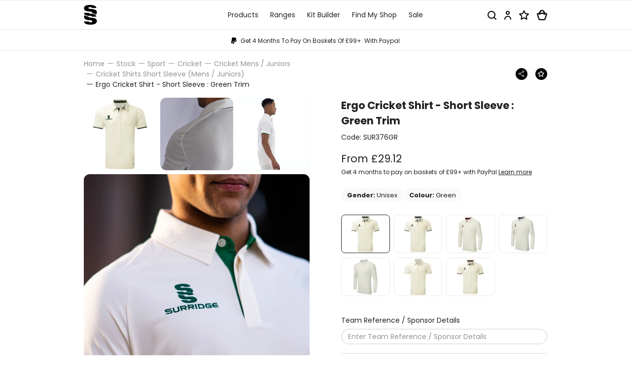

--- FILE ---
content_type: text/html; charset=UTF-8
request_url: https://www.surridgesport.com/en/cricket-shirts-short-sleeve/tek-cricket-shirt-short-sleeve-green-trim
body_size: 39040
content:
<!DOCTYPE html>
<!--[if lt IE 7]><html lang="en" class="no-js lt-ie10 lt-ie9 lt-ie8 lt-ie7"><![endif]-->
<!--[if IE 7]><html lang="en" class="no-js lt-ie10 lt-ie9 lt-ie8"><![endif]-->
<!--[if IE 8]><html lang="en" class="no-js lt-ie10 lt-ie9"><![endif]-->
<!--[if IE 9]><html lang="en" class="no-js lt-ie10"><![endif]-->
<!--[if gt IE 9]><!--><html lang="en" class="no-js"><!--<![endif]--><head>
<meta charset="utf-8">
<title>Ergo Cricket Shirt - Short Sleeve : Green Trim | Surridge Sport</title>

    <meta name="author"  content="Surridge Sport" />
    <link rel="canonical"  href="https://www.surridgesport.com/en/cricket-shirts-short-sleeve/tek-cricket-shirt-short-sleeve-green-trim" />
    <meta property="og:locale"  content="en_GB" />
    <meta property="og:site_name"  content="Surridge Sport" />
    <meta property="og:title"  content="Ergo Cricket Shirt - Short Sleeve : Green Trim" />
    <meta property="og:url"  content="https://www.surridgesport.com/en/cricket-shirts-short-sleeve/tek-cricket-shirt-short-sleeve-green-trim" />
    <meta name="twitter:card"  content="summary" />
    <meta name="twitter:site"  content="@surridgesport" />
    <meta name="twitter:title"  content="Ergo Cricket Shirt - Short Sleeve : Green Trim" />
    <meta property="og:type"  content="website" />



<meta name="viewport" content="width=device-width, initial-scale=1, minimum-scale=1, maximum-scale=5">

<link rel="preconnect" href="https://fonts.gstatic.com">

<style>:root {--colour-trim:#000;--colour-hero-bg:#000;--colour-hero-text:#fff }.select2-results__options::-webkit-scrollbar {width:6px }.select2-results__options::-webkit-scrollbar-track {background:rgba(0,0,0,0.1);border-radius:10px }.select2-results__options::-webkit-scrollbar-thumb {border-radius:10px;background:#c9c9c9 }@media (max-width:1319.98px) {.header-sub-nav {-ms-overflow-style:none;scrollbar-width:none}.header-sub-nav::-webkit-scrollbar {display:none }}.header-top-nav,.header-nav >ul,.header-sub-nav ul,.header-links,.breadcrumbs-list,.header-nav-sub ul,.select2-results__options {list-style-type:none;padding:0 }.header-top-nav >li,.header-nav >ul >li,.header-sub-nav ul >li,.header-links >li,.breadcrumbs-list >li {display:inline-block }*, *::before, *::after {box-sizing:border-box }html {font-family:sans-serif;line-height:1.15;-webkit-text-size-adjust:100%;-webkit-tap-highlight-color:rgba(0,0,0,0) }article,aside,figcaption,figure,footer,header,hgroup,main,nav,section {display:block }body {margin:0;font-family:-apple-system,BlinkMacSystemFont,"Segoe UI",Roboto,"Helvetica Neue",Arial,"Noto Sans",sans-serif,"Apple Color Emoji","Segoe UI Emoji","Segoe UI Symbol","Noto Color Emoji";font-size:1rem;font-weight:400;line-height:1.5;color:#212529;text-align:left;background-color:#fff }[tabindex="-1"]:focus:not(:focus-visible) {outline:0 !important }hr {box-sizing:content-box;height:0;overflow:visible }h1,h2,h3,h4,h5,h6 {margin-top:0;margin-bottom:0.5rem }p {margin-top:0;margin-bottom:1rem }abbr[title], abbr[data-original-title] {text-decoration:underline;-webkit-text-decoration:underline dotted;text-decoration:underline dotted;cursor:help;border-bottom:0;-webkit-text-decoration-skip-ink:none;text-decoration-skip-ink:none }address {margin-bottom:1rem;font-style:normal;line-height:inherit }ol, ul, dl {margin-top:0;margin-bottom:1rem }ol ol, ul ul, ol ul, ul ol {margin-bottom:0 }dt {font-weight:700 }dd {margin-bottom:.5rem;margin-left:0 }blockquote {margin:0 0 1rem }b, strong {font-weight:bolder }small {font-size:80% }sub, sup {position:relative;font-size:75%;line-height:0;vertical-align:baseline }sub {bottom:-.25em }sup {top:-.5em }a {color:#007bff;text-decoration:none;background-color:transparent }a:hover {color:#0056b3;text-decoration:underline }a:not([href]):not([class]) {color:inherit;text-decoration:none }a:not([href]):not([class]):hover {color:inherit;text-decoration:none }pre, code, kbd, samp {font-family:SFMono-Regular,Menlo,Monaco,Consolas,"Liberation Mono","Courier New",monospace;font-size:1em }pre {margin-top:0;margin-bottom:1rem;overflow:auto;-ms-overflow-style:scrollbar }figure {margin:0 0 1rem }img {vertical-align:middle;border-style:none }svg {overflow:hidden;vertical-align:middle }table {border-collapse:collapse }caption {padding-top:0.75rem;padding-bottom:0.75rem;color:#6c757d;text-align:left;caption-side:bottom }th {text-align:inherit }label {display:inline-block;margin-bottom:0.5rem }button {border-radius:0 }button:focus {outline:1px dotted;outline:5px auto -webkit-focus-ring-color }input, button, select, optgroup, textarea {margin:0;font-family:inherit;font-size:inherit;line-height:inherit }button, input {overflow:visible }button, select {text-transform:none }[role="button"] {cursor:pointer }select {word-wrap:normal }button, [type="button"], [type="reset"], [type="submit"] {-webkit-appearance:button }button:not(:disabled), [type="button"]:not(:disabled), [type="reset"]:not(:disabled), [type="submit"]:not(:disabled) {cursor:pointer }button::-moz-focus-inner, [type="button"]::-moz-focus-inner, [type="reset"]::-moz-focus-inner, [type="submit"]::-moz-focus-inner {padding:0;border-style:none }input[type="radio"], input[type="checkbox"] {box-sizing:border-box;padding:0 }textarea {overflow:auto;resize:vertical }fieldset {min-width:0;padding:0;margin:0;border:0 }legend {display:block;width:100%;max-width:100%;padding:0;margin-bottom:.5rem;font-size:1.5rem;line-height:inherit;color:inherit;white-space:normal }progress {vertical-align:baseline }[type="number"]::-webkit-inner-spin-button, [type="number"]::-webkit-outer-spin-button {height:auto }[type="search"] {outline-offset:-2px;-webkit-appearance:none }[type="search"]::-webkit-search-decoration {-webkit-appearance:none }::-webkit-file-upload-button {font:inherit;-webkit-appearance:button }output {display:inline-block }summary {display:list-item;cursor:pointer }template {display:none }[hidden] {display:none !important }.container, .container-fluid, .container-sm, .container-md, .container-lg, .container-xl, .container-xxl {width:100%;padding-right:12px;padding-left:12px;margin-right:auto;margin-left:auto }@media (min-width:576px) {.container,.container-xs,.container-sm {max-width:544px }}@media (min-width:768px) {.container,.container-xs,.container-sm,.container-md {max-width:724px }}@media (min-width:992px) {.container,.container-xs,.container-sm,.container-md,.container-lg {max-width:964px }}@media (min-width:1320px) {.container,.container-xs,.container-sm,.container-md,.container-lg,.container-xl {max-width:1320px }}@media (min-width:1500px) {.container,.container-xs,.container-sm,.container-md,.container-lg,.container-xl,.container-xxl {max-width:1500px }}.row {display:-ms-flexbox;display:flex;-ms-flex-wrap:wrap;flex-wrap:wrap;margin-right:-12px;margin-left:-12px }.no-gutters {margin-right:0;margin-left:0 }.no-gutters >.col,.no-gutters >[class*="col-"] {padding-right:0;padding-left:0 }.col-1,.col-2,.col-3,.col-4,.col-5,.col-6,.col-7,.col-8,.col-9,.col-10,.col-11,.col-12,.col-13,.col-14,.col-15,.col-16,.col-17,.col-18,.col-19,.col-20,.col-21,.col-22,.col-23,.col-24,.col, .col-auto,.col-xs-1,.col-xs-2,.col-xs-3,.col-xs-4,.col-xs-5,.col-xs-6,.col-xs-7,.col-xs-8,.col-xs-9,.col-xs-10,.col-xs-11,.col-xs-12,.col-xs-13,.col-xs-14,.col-xs-15,.col-xs-16,.col-xs-17,.col-xs-18,.col-xs-19,.col-xs-20,.col-xs-21,.col-xs-22,.col-xs-23,.col-xs-24,.col-xs, .col-xs-auto,.col-sm-1,.col-sm-2,.col-sm-3,.col-sm-4,.col-sm-5,.col-sm-6,.col-sm-7,.col-sm-8,.col-sm-9,.col-sm-10,.col-sm-11,.col-sm-12,.col-sm-13,.col-sm-14,.col-sm-15,.col-sm-16,.col-sm-17,.col-sm-18,.col-sm-19,.col-sm-20,.col-sm-21,.col-sm-22,.col-sm-23,.col-sm-24,.col-sm, .col-sm-auto,.col-md-1,.col-md-2,.col-md-3,.col-md-4,.col-md-5,.col-md-6,.col-md-7,.col-md-8,.col-md-9,.col-md-10,.col-md-11,.col-md-12,.col-md-13,.col-md-14,.col-md-15,.col-md-16,.col-md-17,.col-md-18,.col-md-19,.col-md-20,.col-md-21,.col-md-22,.col-md-23,.col-md-24,.col-md, .col-md-auto,.col-lg-1,.col-lg-2,.col-lg-3,.col-lg-4,.col-lg-5,.col-lg-6,.col-lg-7,.col-lg-8,.col-lg-9,.col-lg-10,.col-lg-11,.col-lg-12,.col-lg-13,.col-lg-14,.col-lg-15,.col-lg-16,.col-lg-17,.col-lg-18,.col-lg-19,.col-lg-20,.col-lg-21,.col-lg-22,.col-lg-23,.col-lg-24,.col-lg, .col-lg-auto,.col-xl-1,.col-xl-2,.col-xl-3,.col-xl-4,.col-xl-5,.col-xl-6,.col-xl-7,.col-xl-8,.col-xl-9,.col-xl-10,.col-xl-11,.col-xl-12,.col-xl-13,.col-xl-14,.col-xl-15,.col-xl-16,.col-xl-17,.col-xl-18,.col-xl-19,.col-xl-20,.col-xl-21,.col-xl-22,.col-xl-23,.col-xl-24,.col-xl, .col-xl-auto,.col-xxl-1,.col-xxl-2,.col-xxl-3,.col-xxl-4,.col-xxl-5,.col-xxl-6,.col-xxl-7,.col-xxl-8,.col-xxl-9,.col-xxl-10,.col-xxl-11,.col-xxl-12,.col-xxl-13,.col-xxl-14,.col-xxl-15,.col-xxl-16,.col-xxl-17,.col-xxl-18,.col-xxl-19,.col-xxl-20,.col-xxl-21,.col-xxl-22,.col-xxl-23,.col-xxl-24,.col-xxl, .col-xxl-auto {position:relative;width:100%;padding-right:12px;padding-left:12px }.col {-ms-flex-preferred-size:0;flex-basis:0;-ms-flex-positive:1;flex-grow:1;max-width:100% }.row-cols-1 >* {-ms-flex:0 0 100%;flex:0 0 100%;max-width:100% }.row-cols-2 >* {-ms-flex:0 0 50%;flex:0 0 50%;max-width:50% }.row-cols-3 >* {-ms-flex:0 0 33.33333%;flex:0 0 33.33333%;max-width:33.33333% }.row-cols-4 >* {-ms-flex:0 0 25%;flex:0 0 25%;max-width:25% }.row-cols-5 >* {-ms-flex:0 0 20%;flex:0 0 20%;max-width:20% }.row-cols-6 >* {-ms-flex:0 0 16.66667%;flex:0 0 16.66667%;max-width:16.66667% }.col-auto {-ms-flex:0 0 auto;flex:0 0 auto;width:auto;max-width:100% }.col-1 {-ms-flex:0 0 4.16667%;flex:0 0 4.16667%;max-width:4.16667% }.col-2 {-ms-flex:0 0 8.33333%;flex:0 0 8.33333%;max-width:8.33333% }.col-3 {-ms-flex:0 0 12.5%;flex:0 0 12.5%;max-width:12.5% }.col-4 {-ms-flex:0 0 16.66667%;flex:0 0 16.66667%;max-width:16.66667% }.col-5 {-ms-flex:0 0 20.83333%;flex:0 0 20.83333%;max-width:20.83333% }.col-6 {-ms-flex:0 0 25%;flex:0 0 25%;max-width:25% }.col-7 {-ms-flex:0 0 29.16667%;flex:0 0 29.16667%;max-width:29.16667% }.col-8 {-ms-flex:0 0 33.33333%;flex:0 0 33.33333%;max-width:33.33333% }.col-9 {-ms-flex:0 0 37.5%;flex:0 0 37.5%;max-width:37.5% }.col-10 {-ms-flex:0 0 41.66667%;flex:0 0 41.66667%;max-width:41.66667% }.col-11 {-ms-flex:0 0 45.83333%;flex:0 0 45.83333%;max-width:45.83333% }.col-12 {-ms-flex:0 0 50%;flex:0 0 50%;max-width:50% }.col-13 {-ms-flex:0 0 54.16667%;flex:0 0 54.16667%;max-width:54.16667% }.col-14 {-ms-flex:0 0 58.33333%;flex:0 0 58.33333%;max-width:58.33333% }.col-15 {-ms-flex:0 0 62.5%;flex:0 0 62.5%;max-width:62.5% }.col-16 {-ms-flex:0 0 66.66667%;flex:0 0 66.66667%;max-width:66.66667% }.col-17 {-ms-flex:0 0 70.83333%;flex:0 0 70.83333%;max-width:70.83333% }.col-18 {-ms-flex:0 0 75%;flex:0 0 75%;max-width:75% }.col-19 {-ms-flex:0 0 79.16667%;flex:0 0 79.16667%;max-width:79.16667% }.col-20 {-ms-flex:0 0 83.33333%;flex:0 0 83.33333%;max-width:83.33333% }.col-21 {-ms-flex:0 0 87.5%;flex:0 0 87.5%;max-width:87.5% }.col-22 {-ms-flex:0 0 91.66667%;flex:0 0 91.66667%;max-width:91.66667% }.col-23 {-ms-flex:0 0 95.83333%;flex:0 0 95.83333%;max-width:95.83333% }.col-24 {-ms-flex:0 0 100%;flex:0 0 100%;max-width:100% }.order-first {-ms-flex-order:-1;order:-1 }.order-last {-ms-flex-order:25;order:25 }.order-0 {-ms-flex-order:0;order:0 }.order-1 {-ms-flex-order:1;order:1 }.order-2 {-ms-flex-order:2;order:2 }.order-3 {-ms-flex-order:3;order:3 }.order-4 {-ms-flex-order:4;order:4 }.order-5 {-ms-flex-order:5;order:5 }.order-6 {-ms-flex-order:6;order:6 }.order-7 {-ms-flex-order:7;order:7 }.order-8 {-ms-flex-order:8;order:8 }.order-9 {-ms-flex-order:9;order:9 }.order-10 {-ms-flex-order:10;order:10 }.order-11 {-ms-flex-order:11;order:11 }.order-12 {-ms-flex-order:12;order:12 }.order-13 {-ms-flex-order:13;order:13 }.order-14 {-ms-flex-order:14;order:14 }.order-15 {-ms-flex-order:15;order:15 }.order-16 {-ms-flex-order:16;order:16 }.order-17 {-ms-flex-order:17;order:17 }.order-18 {-ms-flex-order:18;order:18 }.order-19 {-ms-flex-order:19;order:19 }.order-20 {-ms-flex-order:20;order:20 }.order-21 {-ms-flex-order:21;order:21 }.order-22 {-ms-flex-order:22;order:22 }.order-23 {-ms-flex-order:23;order:23 }.order-24 {-ms-flex-order:24;order:24 }.offset-1 {margin-left:4.16667% }.offset-2 {margin-left:8.33333% }.offset-3 {margin-left:12.5% }.offset-4 {margin-left:16.66667% }.offset-5 {margin-left:20.83333% }.offset-6 {margin-left:25% }.offset-7 {margin-left:29.16667% }.offset-8 {margin-left:33.33333% }.offset-9 {margin-left:37.5% }.offset-10 {margin-left:41.66667% }.offset-11 {margin-left:45.83333% }.offset-12 {margin-left:50% }.offset-13 {margin-left:54.16667% }.offset-14 {margin-left:58.33333% }.offset-15 {margin-left:62.5% }.offset-16 {margin-left:66.66667% }.offset-17 {margin-left:70.83333% }.offset-18 {margin-left:75% }.offset-19 {margin-left:79.16667% }.offset-20 {margin-left:83.33333% }.offset-21 {margin-left:87.5% }.offset-22 {margin-left:91.66667% }.offset-23 {margin-left:95.83333% }@media (min-width:350px) {.col-xs {-ms-flex-preferred-size:0;flex-basis:0;-ms-flex-positive:1;flex-grow:1;max-width:100% }.row-cols-xs-1 >* {-ms-flex:0 0 100%;flex:0 0 100%;max-width:100% }.row-cols-xs-2 >* {-ms-flex:0 0 50%;flex:0 0 50%;max-width:50% }.row-cols-xs-3 >* {-ms-flex:0 0 33.33333%;flex:0 0 33.33333%;max-width:33.33333% }.row-cols-xs-4 >* {-ms-flex:0 0 25%;flex:0 0 25%;max-width:25% }.row-cols-xs-5 >* {-ms-flex:0 0 20%;flex:0 0 20%;max-width:20% }.row-cols-xs-6 >* {-ms-flex:0 0 16.66667%;flex:0 0 16.66667%;max-width:16.66667% }.col-xs-auto {-ms-flex:0 0 auto;flex:0 0 auto;width:auto;max-width:100% }.col-xs-1 {-ms-flex:0 0 4.16667%;flex:0 0 4.16667%;max-width:4.16667% }.col-xs-2 {-ms-flex:0 0 8.33333%;flex:0 0 8.33333%;max-width:8.33333% }.col-xs-3 {-ms-flex:0 0 12.5%;flex:0 0 12.5%;max-width:12.5% }.col-xs-4 {-ms-flex:0 0 16.66667%;flex:0 0 16.66667%;max-width:16.66667% }.col-xs-5 {-ms-flex:0 0 20.83333%;flex:0 0 20.83333%;max-width:20.83333% }.col-xs-6 {-ms-flex:0 0 25%;flex:0 0 25%;max-width:25% }.col-xs-7 {-ms-flex:0 0 29.16667%;flex:0 0 29.16667%;max-width:29.16667% }.col-xs-8 {-ms-flex:0 0 33.33333%;flex:0 0 33.33333%;max-width:33.33333% }.col-xs-9 {-ms-flex:0 0 37.5%;flex:0 0 37.5%;max-width:37.5% }.col-xs-10 {-ms-flex:0 0 41.66667%;flex:0 0 41.66667%;max-width:41.66667% }.col-xs-11 {-ms-flex:0 0 45.83333%;flex:0 0 45.83333%;max-width:45.83333% }.col-xs-12 {-ms-flex:0 0 50%;flex:0 0 50%;max-width:50% }.col-xs-13 {-ms-flex:0 0 54.16667%;flex:0 0 54.16667%;max-width:54.16667% }.col-xs-14 {-ms-flex:0 0 58.33333%;flex:0 0 58.33333%;max-width:58.33333% }.col-xs-15 {-ms-flex:0 0 62.5%;flex:0 0 62.5%;max-width:62.5% }.col-xs-16 {-ms-flex:0 0 66.66667%;flex:0 0 66.66667%;max-width:66.66667% }.col-xs-17 {-ms-flex:0 0 70.83333%;flex:0 0 70.83333%;max-width:70.83333% }.col-xs-18 {-ms-flex:0 0 75%;flex:0 0 75%;max-width:75% }.col-xs-19 {-ms-flex:0 0 79.16667%;flex:0 0 79.16667%;max-width:79.16667% }.col-xs-20 {-ms-flex:0 0 83.33333%;flex:0 0 83.33333%;max-width:83.33333% }.col-xs-21 {-ms-flex:0 0 87.5%;flex:0 0 87.5%;max-width:87.5% }.col-xs-22 {-ms-flex:0 0 91.66667%;flex:0 0 91.66667%;max-width:91.66667% }.col-xs-23 {-ms-flex:0 0 95.83333%;flex:0 0 95.83333%;max-width:95.83333% }.col-xs-24 {-ms-flex:0 0 100%;flex:0 0 100%;max-width:100% }.order-xs-first {-ms-flex-order:-1;order:-1 }.order-xs-last {-ms-flex-order:25;order:25 }.order-xs-0 {-ms-flex-order:0;order:0 }.order-xs-1 {-ms-flex-order:1;order:1 }.order-xs-2 {-ms-flex-order:2;order:2 }.order-xs-3 {-ms-flex-order:3;order:3 }.order-xs-4 {-ms-flex-order:4;order:4 }.order-xs-5 {-ms-flex-order:5;order:5 }.order-xs-6 {-ms-flex-order:6;order:6 }.order-xs-7 {-ms-flex-order:7;order:7 }.order-xs-8 {-ms-flex-order:8;order:8 }.order-xs-9 {-ms-flex-order:9;order:9 }.order-xs-10 {-ms-flex-order:10;order:10 }.order-xs-11 {-ms-flex-order:11;order:11 }.order-xs-12 {-ms-flex-order:12;order:12 }.order-xs-13 {-ms-flex-order:13;order:13 }.order-xs-14 {-ms-flex-order:14;order:14 }.order-xs-15 {-ms-flex-order:15;order:15 }.order-xs-16 {-ms-flex-order:16;order:16 }.order-xs-17 {-ms-flex-order:17;order:17 }.order-xs-18 {-ms-flex-order:18;order:18 }.order-xs-19 {-ms-flex-order:19;order:19 }.order-xs-20 {-ms-flex-order:20;order:20 }.order-xs-21 {-ms-flex-order:21;order:21 }.order-xs-22 {-ms-flex-order:22;order:22 }.order-xs-23 {-ms-flex-order:23;order:23 }.order-xs-24 {-ms-flex-order:24;order:24 }.offset-xs-0 {margin-left:0 }.offset-xs-1 {margin-left:4.16667% }.offset-xs-2 {margin-left:8.33333% }.offset-xs-3 {margin-left:12.5% }.offset-xs-4 {margin-left:16.66667% }.offset-xs-5 {margin-left:20.83333% }.offset-xs-6 {margin-left:25% }.offset-xs-7 {margin-left:29.16667% }.offset-xs-8 {margin-left:33.33333% }.offset-xs-9 {margin-left:37.5% }.offset-xs-10 {margin-left:41.66667% }.offset-xs-11 {margin-left:45.83333% }.offset-xs-12 {margin-left:50% }.offset-xs-13 {margin-left:54.16667% }.offset-xs-14 {margin-left:58.33333% }.offset-xs-15 {margin-left:62.5% }.offset-xs-16 {margin-left:66.66667% }.offset-xs-17 {margin-left:70.83333% }.offset-xs-18 {margin-left:75% }.offset-xs-19 {margin-left:79.16667% }.offset-xs-20 {margin-left:83.33333% }.offset-xs-21 {margin-left:87.5% }.offset-xs-22 {margin-left:91.66667% }.offset-xs-23 {margin-left:95.83333% }}@media (min-width:576px) {.col-sm {-ms-flex-preferred-size:0;flex-basis:0;-ms-flex-positive:1;flex-grow:1;max-width:100% }.row-cols-sm-1 >* {-ms-flex:0 0 100%;flex:0 0 100%;max-width:100% }.row-cols-sm-2 >* {-ms-flex:0 0 50%;flex:0 0 50%;max-width:50% }.row-cols-sm-3 >* {-ms-flex:0 0 33.33333%;flex:0 0 33.33333%;max-width:33.33333% }.row-cols-sm-4 >* {-ms-flex:0 0 25%;flex:0 0 25%;max-width:25% }.row-cols-sm-5 >* {-ms-flex:0 0 20%;flex:0 0 20%;max-width:20% }.row-cols-sm-6 >* {-ms-flex:0 0 16.66667%;flex:0 0 16.66667%;max-width:16.66667% }.col-sm-auto {-ms-flex:0 0 auto;flex:0 0 auto;width:auto;max-width:100% }.col-sm-1 {-ms-flex:0 0 4.16667%;flex:0 0 4.16667%;max-width:4.16667% }.col-sm-2 {-ms-flex:0 0 8.33333%;flex:0 0 8.33333%;max-width:8.33333% }.col-sm-3 {-ms-flex:0 0 12.5%;flex:0 0 12.5%;max-width:12.5% }.col-sm-4 {-ms-flex:0 0 16.66667%;flex:0 0 16.66667%;max-width:16.66667% }.col-sm-5 {-ms-flex:0 0 20.83333%;flex:0 0 20.83333%;max-width:20.83333% }.col-sm-6 {-ms-flex:0 0 25%;flex:0 0 25%;max-width:25% }.col-sm-7 {-ms-flex:0 0 29.16667%;flex:0 0 29.16667%;max-width:29.16667% }.col-sm-8 {-ms-flex:0 0 33.33333%;flex:0 0 33.33333%;max-width:33.33333% }.col-sm-9 {-ms-flex:0 0 37.5%;flex:0 0 37.5%;max-width:37.5% }.col-sm-10 {-ms-flex:0 0 41.66667%;flex:0 0 41.66667%;max-width:41.66667% }.col-sm-11 {-ms-flex:0 0 45.83333%;flex:0 0 45.83333%;max-width:45.83333% }.col-sm-12 {-ms-flex:0 0 50%;flex:0 0 50%;max-width:50% }.col-sm-13 {-ms-flex:0 0 54.16667%;flex:0 0 54.16667%;max-width:54.16667% }.col-sm-14 {-ms-flex:0 0 58.33333%;flex:0 0 58.33333%;max-width:58.33333% }.col-sm-15 {-ms-flex:0 0 62.5%;flex:0 0 62.5%;max-width:62.5% }.col-sm-16 {-ms-flex:0 0 66.66667%;flex:0 0 66.66667%;max-width:66.66667% }.col-sm-17 {-ms-flex:0 0 70.83333%;flex:0 0 70.83333%;max-width:70.83333% }.col-sm-18 {-ms-flex:0 0 75%;flex:0 0 75%;max-width:75% }.col-sm-19 {-ms-flex:0 0 79.16667%;flex:0 0 79.16667%;max-width:79.16667% }.col-sm-20 {-ms-flex:0 0 83.33333%;flex:0 0 83.33333%;max-width:83.33333% }.col-sm-21 {-ms-flex:0 0 87.5%;flex:0 0 87.5%;max-width:87.5% }.col-sm-22 {-ms-flex:0 0 91.66667%;flex:0 0 91.66667%;max-width:91.66667% }.col-sm-23 {-ms-flex:0 0 95.83333%;flex:0 0 95.83333%;max-width:95.83333% }.col-sm-24 {-ms-flex:0 0 100%;flex:0 0 100%;max-width:100% }.order-sm-first {-ms-flex-order:-1;order:-1 }.order-sm-last {-ms-flex-order:25;order:25 }.order-sm-0 {-ms-flex-order:0;order:0 }.order-sm-1 {-ms-flex-order:1;order:1 }.order-sm-2 {-ms-flex-order:2;order:2 }.order-sm-3 {-ms-flex-order:3;order:3 }.order-sm-4 {-ms-flex-order:4;order:4 }.order-sm-5 {-ms-flex-order:5;order:5 }.order-sm-6 {-ms-flex-order:6;order:6 }.order-sm-7 {-ms-flex-order:7;order:7 }.order-sm-8 {-ms-flex-order:8;order:8 }.order-sm-9 {-ms-flex-order:9;order:9 }.order-sm-10 {-ms-flex-order:10;order:10 }.order-sm-11 {-ms-flex-order:11;order:11 }.order-sm-12 {-ms-flex-order:12;order:12 }.order-sm-13 {-ms-flex-order:13;order:13 }.order-sm-14 {-ms-flex-order:14;order:14 }.order-sm-15 {-ms-flex-order:15;order:15 }.order-sm-16 {-ms-flex-order:16;order:16 }.order-sm-17 {-ms-flex-order:17;order:17 }.order-sm-18 {-ms-flex-order:18;order:18 }.order-sm-19 {-ms-flex-order:19;order:19 }.order-sm-20 {-ms-flex-order:20;order:20 }.order-sm-21 {-ms-flex-order:21;order:21 }.order-sm-22 {-ms-flex-order:22;order:22 }.order-sm-23 {-ms-flex-order:23;order:23 }.order-sm-24 {-ms-flex-order:24;order:24 }.offset-sm-0 {margin-left:0 }.offset-sm-1 {margin-left:4.16667% }.offset-sm-2 {margin-left:8.33333% }.offset-sm-3 {margin-left:12.5% }.offset-sm-4 {margin-left:16.66667% }.offset-sm-5 {margin-left:20.83333% }.offset-sm-6 {margin-left:25% }.offset-sm-7 {margin-left:29.16667% }.offset-sm-8 {margin-left:33.33333% }.offset-sm-9 {margin-left:37.5% }.offset-sm-10 {margin-left:41.66667% }.offset-sm-11 {margin-left:45.83333% }.offset-sm-12 {margin-left:50% }.offset-sm-13 {margin-left:54.16667% }.offset-sm-14 {margin-left:58.33333% }.offset-sm-15 {margin-left:62.5% }.offset-sm-16 {margin-left:66.66667% }.offset-sm-17 {margin-left:70.83333% }.offset-sm-18 {margin-left:75% }.offset-sm-19 {margin-left:79.16667% }.offset-sm-20 {margin-left:83.33333% }.offset-sm-21 {margin-left:87.5% }.offset-sm-22 {margin-left:91.66667% }.offset-sm-23 {margin-left:95.83333% }}@media (min-width:768px) {.col-md {-ms-flex-preferred-size:0;flex-basis:0;-ms-flex-positive:1;flex-grow:1;max-width:100% }.row-cols-md-1 >* {-ms-flex:0 0 100%;flex:0 0 100%;max-width:100% }.row-cols-md-2 >* {-ms-flex:0 0 50%;flex:0 0 50%;max-width:50% }.row-cols-md-3 >* {-ms-flex:0 0 33.33333%;flex:0 0 33.33333%;max-width:33.33333% }.row-cols-md-4 >* {-ms-flex:0 0 25%;flex:0 0 25%;max-width:25% }.row-cols-md-5 >* {-ms-flex:0 0 20%;flex:0 0 20%;max-width:20% }.row-cols-md-6 >* {-ms-flex:0 0 16.66667%;flex:0 0 16.66667%;max-width:16.66667% }.col-md-auto {-ms-flex:0 0 auto;flex:0 0 auto;width:auto;max-width:100% }.col-md-1 {-ms-flex:0 0 4.16667%;flex:0 0 4.16667%;max-width:4.16667% }.col-md-2 {-ms-flex:0 0 8.33333%;flex:0 0 8.33333%;max-width:8.33333% }.col-md-3 {-ms-flex:0 0 12.5%;flex:0 0 12.5%;max-width:12.5% }.col-md-4 {-ms-flex:0 0 16.66667%;flex:0 0 16.66667%;max-width:16.66667% }.col-md-5 {-ms-flex:0 0 20.83333%;flex:0 0 20.83333%;max-width:20.83333% }.col-md-6 {-ms-flex:0 0 25%;flex:0 0 25%;max-width:25% }.col-md-7 {-ms-flex:0 0 29.16667%;flex:0 0 29.16667%;max-width:29.16667% }.col-md-8 {-ms-flex:0 0 33.33333%;flex:0 0 33.33333%;max-width:33.33333% }.col-md-9 {-ms-flex:0 0 37.5%;flex:0 0 37.5%;max-width:37.5% }.col-md-10 {-ms-flex:0 0 41.66667%;flex:0 0 41.66667%;max-width:41.66667% }.col-md-11 {-ms-flex:0 0 45.83333%;flex:0 0 45.83333%;max-width:45.83333% }.col-md-12 {-ms-flex:0 0 50%;flex:0 0 50%;max-width:50% }.col-md-13 {-ms-flex:0 0 54.16667%;flex:0 0 54.16667%;max-width:54.16667% }.col-md-14 {-ms-flex:0 0 58.33333%;flex:0 0 58.33333%;max-width:58.33333% }.col-md-15 {-ms-flex:0 0 62.5%;flex:0 0 62.5%;max-width:62.5% }.col-md-16 {-ms-flex:0 0 66.66667%;flex:0 0 66.66667%;max-width:66.66667% }.col-md-17 {-ms-flex:0 0 70.83333%;flex:0 0 70.83333%;max-width:70.83333% }.col-md-18 {-ms-flex:0 0 75%;flex:0 0 75%;max-width:75% }.col-md-19 {-ms-flex:0 0 79.16667%;flex:0 0 79.16667%;max-width:79.16667% }.col-md-20 {-ms-flex:0 0 83.33333%;flex:0 0 83.33333%;max-width:83.33333% }.col-md-21 {-ms-flex:0 0 87.5%;flex:0 0 87.5%;max-width:87.5% }.col-md-22 {-ms-flex:0 0 91.66667%;flex:0 0 91.66667%;max-width:91.66667% }.col-md-23 {-ms-flex:0 0 95.83333%;flex:0 0 95.83333%;max-width:95.83333% }.col-md-24 {-ms-flex:0 0 100%;flex:0 0 100%;max-width:100% }.order-md-first {-ms-flex-order:-1;order:-1 }.order-md-last {-ms-flex-order:25;order:25 }.order-md-0 {-ms-flex-order:0;order:0 }.order-md-1 {-ms-flex-order:1;order:1 }.order-md-2 {-ms-flex-order:2;order:2 }.order-md-3 {-ms-flex-order:3;order:3 }.order-md-4 {-ms-flex-order:4;order:4 }.order-md-5 {-ms-flex-order:5;order:5 }.order-md-6 {-ms-flex-order:6;order:6 }.order-md-7 {-ms-flex-order:7;order:7 }.order-md-8 {-ms-flex-order:8;order:8 }.order-md-9 {-ms-flex-order:9;order:9 }.order-md-10 {-ms-flex-order:10;order:10 }.order-md-11 {-ms-flex-order:11;order:11 }.order-md-12 {-ms-flex-order:12;order:12 }.order-md-13 {-ms-flex-order:13;order:13 }.order-md-14 {-ms-flex-order:14;order:14 }.order-md-15 {-ms-flex-order:15;order:15 }.order-md-16 {-ms-flex-order:16;order:16 }.order-md-17 {-ms-flex-order:17;order:17 }.order-md-18 {-ms-flex-order:18;order:18 }.order-md-19 {-ms-flex-order:19;order:19 }.order-md-20 {-ms-flex-order:20;order:20 }.order-md-21 {-ms-flex-order:21;order:21 }.order-md-22 {-ms-flex-order:22;order:22 }.order-md-23 {-ms-flex-order:23;order:23 }.order-md-24 {-ms-flex-order:24;order:24 }.offset-md-0 {margin-left:0 }.offset-md-1 {margin-left:4.16667% }.offset-md-2 {margin-left:8.33333% }.offset-md-3 {margin-left:12.5% }.offset-md-4 {margin-left:16.66667% }.offset-md-5 {margin-left:20.83333% }.offset-md-6 {margin-left:25% }.offset-md-7 {margin-left:29.16667% }.offset-md-8 {margin-left:33.33333% }.offset-md-9 {margin-left:37.5% }.offset-md-10 {margin-left:41.66667% }.offset-md-11 {margin-left:45.83333% }.offset-md-12 {margin-left:50% }.offset-md-13 {margin-left:54.16667% }.offset-md-14 {margin-left:58.33333% }.offset-md-15 {margin-left:62.5% }.offset-md-16 {margin-left:66.66667% }.offset-md-17 {margin-left:70.83333% }.offset-md-18 {margin-left:75% }.offset-md-19 {margin-left:79.16667% }.offset-md-20 {margin-left:83.33333% }.offset-md-21 {margin-left:87.5% }.offset-md-22 {margin-left:91.66667% }.offset-md-23 {margin-left:95.83333% }}@media (min-width:992px) {.col-lg {-ms-flex-preferred-size:0;flex-basis:0;-ms-flex-positive:1;flex-grow:1;max-width:100% }.row-cols-lg-1 >* {-ms-flex:0 0 100%;flex:0 0 100%;max-width:100% }.row-cols-lg-2 >* {-ms-flex:0 0 50%;flex:0 0 50%;max-width:50% }.row-cols-lg-3 >* {-ms-flex:0 0 33.33333%;flex:0 0 33.33333%;max-width:33.33333% }.row-cols-lg-4 >* {-ms-flex:0 0 25%;flex:0 0 25%;max-width:25% }.row-cols-lg-5 >* {-ms-flex:0 0 20%;flex:0 0 20%;max-width:20% }.row-cols-lg-6 >* {-ms-flex:0 0 16.66667%;flex:0 0 16.66667%;max-width:16.66667% }.col-lg-auto {-ms-flex:0 0 auto;flex:0 0 auto;width:auto;max-width:100% }.col-lg-1 {-ms-flex:0 0 4.16667%;flex:0 0 4.16667%;max-width:4.16667% }.col-lg-2 {-ms-flex:0 0 8.33333%;flex:0 0 8.33333%;max-width:8.33333% }.col-lg-3 {-ms-flex:0 0 12.5%;flex:0 0 12.5%;max-width:12.5% }.col-lg-4 {-ms-flex:0 0 16.66667%;flex:0 0 16.66667%;max-width:16.66667% }.col-lg-5 {-ms-flex:0 0 20.83333%;flex:0 0 20.83333%;max-width:20.83333% }.col-lg-6 {-ms-flex:0 0 25%;flex:0 0 25%;max-width:25% }.col-lg-7 {-ms-flex:0 0 29.16667%;flex:0 0 29.16667%;max-width:29.16667% }.col-lg-8 {-ms-flex:0 0 33.33333%;flex:0 0 33.33333%;max-width:33.33333% }.col-lg-9 {-ms-flex:0 0 37.5%;flex:0 0 37.5%;max-width:37.5% }.col-lg-10 {-ms-flex:0 0 41.66667%;flex:0 0 41.66667%;max-width:41.66667% }.col-lg-11 {-ms-flex:0 0 45.83333%;flex:0 0 45.83333%;max-width:45.83333% }.col-lg-12 {-ms-flex:0 0 50%;flex:0 0 50%;max-width:50% }.col-lg-13 {-ms-flex:0 0 54.16667%;flex:0 0 54.16667%;max-width:54.16667% }.col-lg-14 {-ms-flex:0 0 58.33333%;flex:0 0 58.33333%;max-width:58.33333% }.col-lg-15 {-ms-flex:0 0 62.5%;flex:0 0 62.5%;max-width:62.5% }.col-lg-16 {-ms-flex:0 0 66.66667%;flex:0 0 66.66667%;max-width:66.66667% }.col-lg-17 {-ms-flex:0 0 70.83333%;flex:0 0 70.83333%;max-width:70.83333% }.col-lg-18 {-ms-flex:0 0 75%;flex:0 0 75%;max-width:75% }.col-lg-19 {-ms-flex:0 0 79.16667%;flex:0 0 79.16667%;max-width:79.16667% }.col-lg-20 {-ms-flex:0 0 83.33333%;flex:0 0 83.33333%;max-width:83.33333% }.col-lg-21 {-ms-flex:0 0 87.5%;flex:0 0 87.5%;max-width:87.5% }.col-lg-22 {-ms-flex:0 0 91.66667%;flex:0 0 91.66667%;max-width:91.66667% }.col-lg-23 {-ms-flex:0 0 95.83333%;flex:0 0 95.83333%;max-width:95.83333% }.col-lg-24 {-ms-flex:0 0 100%;flex:0 0 100%;max-width:100% }.order-lg-first {-ms-flex-order:-1;order:-1 }.order-lg-last {-ms-flex-order:25;order:25 }.order-lg-0 {-ms-flex-order:0;order:0 }.order-lg-1 {-ms-flex-order:1;order:1 }.order-lg-2 {-ms-flex-order:2;order:2 }.order-lg-3 {-ms-flex-order:3;order:3 }.order-lg-4 {-ms-flex-order:4;order:4 }.order-lg-5 {-ms-flex-order:5;order:5 }.order-lg-6 {-ms-flex-order:6;order:6 }.order-lg-7 {-ms-flex-order:7;order:7 }.order-lg-8 {-ms-flex-order:8;order:8 }.order-lg-9 {-ms-flex-order:9;order:9 }.order-lg-10 {-ms-flex-order:10;order:10 }.order-lg-11 {-ms-flex-order:11;order:11 }.order-lg-12 {-ms-flex-order:12;order:12 }.order-lg-13 {-ms-flex-order:13;order:13 }.order-lg-14 {-ms-flex-order:14;order:14 }.order-lg-15 {-ms-flex-order:15;order:15 }.order-lg-16 {-ms-flex-order:16;order:16 }.order-lg-17 {-ms-flex-order:17;order:17 }.order-lg-18 {-ms-flex-order:18;order:18 }.order-lg-19 {-ms-flex-order:19;order:19 }.order-lg-20 {-ms-flex-order:20;order:20 }.order-lg-21 {-ms-flex-order:21;order:21 }.order-lg-22 {-ms-flex-order:22;order:22 }.order-lg-23 {-ms-flex-order:23;order:23 }.order-lg-24 {-ms-flex-order:24;order:24 }.offset-lg-0 {margin-left:0 }.offset-lg-1 {margin-left:4.16667% }.offset-lg-2 {margin-left:8.33333% }.offset-lg-3 {margin-left:12.5% }.offset-lg-4 {margin-left:16.66667% }.offset-lg-5 {margin-left:20.83333% }.offset-lg-6 {margin-left:25% }.offset-lg-7 {margin-left:29.16667% }.offset-lg-8 {margin-left:33.33333% }.offset-lg-9 {margin-left:37.5% }.offset-lg-10 {margin-left:41.66667% }.offset-lg-11 {margin-left:45.83333% }.offset-lg-12 {margin-left:50% }.offset-lg-13 {margin-left:54.16667% }.offset-lg-14 {margin-left:58.33333% }.offset-lg-15 {margin-left:62.5% }.offset-lg-16 {margin-left:66.66667% }.offset-lg-17 {margin-left:70.83333% }.offset-lg-18 {margin-left:75% }.offset-lg-19 {margin-left:79.16667% }.offset-lg-20 {margin-left:83.33333% }.offset-lg-21 {margin-left:87.5% }.offset-lg-22 {margin-left:91.66667% }.offset-lg-23 {margin-left:95.83333% }}@media (min-width:1320px) {.col-xl {-ms-flex-preferred-size:0;flex-basis:0;-ms-flex-positive:1;flex-grow:1;max-width:100% }.row-cols-xl-1 >* {-ms-flex:0 0 100%;flex:0 0 100%;max-width:100% }.row-cols-xl-2 >* {-ms-flex:0 0 50%;flex:0 0 50%;max-width:50% }.row-cols-xl-3 >* {-ms-flex:0 0 33.33333%;flex:0 0 33.33333%;max-width:33.33333% }.row-cols-xl-4 >* {-ms-flex:0 0 25%;flex:0 0 25%;max-width:25% }.row-cols-xl-5 >* {-ms-flex:0 0 20%;flex:0 0 20%;max-width:20% }.row-cols-xl-6 >* {-ms-flex:0 0 16.66667%;flex:0 0 16.66667%;max-width:16.66667% }.col-xl-auto {-ms-flex:0 0 auto;flex:0 0 auto;width:auto;max-width:100% }.col-xl-1 {-ms-flex:0 0 4.16667%;flex:0 0 4.16667%;max-width:4.16667% }.col-xl-2 {-ms-flex:0 0 8.33333%;flex:0 0 8.33333%;max-width:8.33333% }.col-xl-3 {-ms-flex:0 0 12.5%;flex:0 0 12.5%;max-width:12.5% }.col-xl-4 {-ms-flex:0 0 16.66667%;flex:0 0 16.66667%;max-width:16.66667% }.col-xl-5 {-ms-flex:0 0 20.83333%;flex:0 0 20.83333%;max-width:20.83333% }.col-xl-6 {-ms-flex:0 0 25%;flex:0 0 25%;max-width:25% }.col-xl-7 {-ms-flex:0 0 29.16667%;flex:0 0 29.16667%;max-width:29.16667% }.col-xl-8 {-ms-flex:0 0 33.33333%;flex:0 0 33.33333%;max-width:33.33333% }.col-xl-9 {-ms-flex:0 0 37.5%;flex:0 0 37.5%;max-width:37.5% }.col-xl-10 {-ms-flex:0 0 41.66667%;flex:0 0 41.66667%;max-width:41.66667% }.col-xl-11 {-ms-flex:0 0 45.83333%;flex:0 0 45.83333%;max-width:45.83333% }.col-xl-12 {-ms-flex:0 0 50%;flex:0 0 50%;max-width:50% }.col-xl-13 {-ms-flex:0 0 54.16667%;flex:0 0 54.16667%;max-width:54.16667% }.col-xl-14 {-ms-flex:0 0 58.33333%;flex:0 0 58.33333%;max-width:58.33333% }.col-xl-15 {-ms-flex:0 0 62.5%;flex:0 0 62.5%;max-width:62.5% }.col-xl-16 {-ms-flex:0 0 66.66667%;flex:0 0 66.66667%;max-width:66.66667% }.col-xl-17 {-ms-flex:0 0 70.83333%;flex:0 0 70.83333%;max-width:70.83333% }.col-xl-18 {-ms-flex:0 0 75%;flex:0 0 75%;max-width:75% }.col-xl-19 {-ms-flex:0 0 79.16667%;flex:0 0 79.16667%;max-width:79.16667% }.col-xl-20 {-ms-flex:0 0 83.33333%;flex:0 0 83.33333%;max-width:83.33333% }.col-xl-21 {-ms-flex:0 0 87.5%;flex:0 0 87.5%;max-width:87.5% }.col-xl-22 {-ms-flex:0 0 91.66667%;flex:0 0 91.66667%;max-width:91.66667% }.col-xl-23 {-ms-flex:0 0 95.83333%;flex:0 0 95.83333%;max-width:95.83333% }.col-xl-24 {-ms-flex:0 0 100%;flex:0 0 100%;max-width:100% }.order-xl-first {-ms-flex-order:-1;order:-1 }.order-xl-last {-ms-flex-order:25;order:25 }.order-xl-0 {-ms-flex-order:0;order:0 }.order-xl-1 {-ms-flex-order:1;order:1 }.order-xl-2 {-ms-flex-order:2;order:2 }.order-xl-3 {-ms-flex-order:3;order:3 }.order-xl-4 {-ms-flex-order:4;order:4 }.order-xl-5 {-ms-flex-order:5;order:5 }.order-xl-6 {-ms-flex-order:6;order:6 }.order-xl-7 {-ms-flex-order:7;order:7 }.order-xl-8 {-ms-flex-order:8;order:8 }.order-xl-9 {-ms-flex-order:9;order:9 }.order-xl-10 {-ms-flex-order:10;order:10 }.order-xl-11 {-ms-flex-order:11;order:11 }.order-xl-12 {-ms-flex-order:12;order:12 }.order-xl-13 {-ms-flex-order:13;order:13 }.order-xl-14 {-ms-flex-order:14;order:14 }.order-xl-15 {-ms-flex-order:15;order:15 }.order-xl-16 {-ms-flex-order:16;order:16 }.order-xl-17 {-ms-flex-order:17;order:17 }.order-xl-18 {-ms-flex-order:18;order:18 }.order-xl-19 {-ms-flex-order:19;order:19 }.order-xl-20 {-ms-flex-order:20;order:20 }.order-xl-21 {-ms-flex-order:21;order:21 }.order-xl-22 {-ms-flex-order:22;order:22 }.order-xl-23 {-ms-flex-order:23;order:23 }.order-xl-24 {-ms-flex-order:24;order:24 }.offset-xl-0 {margin-left:0 }.offset-xl-1 {margin-left:4.16667% }.offset-xl-2 {margin-left:8.33333% }.offset-xl-3 {margin-left:12.5% }.offset-xl-4 {margin-left:16.66667% }.offset-xl-5 {margin-left:20.83333% }.offset-xl-6 {margin-left:25% }.offset-xl-7 {margin-left:29.16667% }.offset-xl-8 {margin-left:33.33333% }.offset-xl-9 {margin-left:37.5% }.offset-xl-10 {margin-left:41.66667% }.offset-xl-11 {margin-left:45.83333% }.offset-xl-12 {margin-left:50% }.offset-xl-13 {margin-left:54.16667% }.offset-xl-14 {margin-left:58.33333% }.offset-xl-15 {margin-left:62.5% }.offset-xl-16 {margin-left:66.66667% }.offset-xl-17 {margin-left:70.83333% }.offset-xl-18 {margin-left:75% }.offset-xl-19 {margin-left:79.16667% }.offset-xl-20 {margin-left:83.33333% }.offset-xl-21 {margin-left:87.5% }.offset-xl-22 {margin-left:91.66667% }.offset-xl-23 {margin-left:95.83333% }}@media (min-width:1500px) {.col-xxl {-ms-flex-preferred-size:0;flex-basis:0;-ms-flex-positive:1;flex-grow:1;max-width:100% }.row-cols-xxl-1 >* {-ms-flex:0 0 100%;flex:0 0 100%;max-width:100% }.row-cols-xxl-2 >* {-ms-flex:0 0 50%;flex:0 0 50%;max-width:50% }.row-cols-xxl-3 >* {-ms-flex:0 0 33.33333%;flex:0 0 33.33333%;max-width:33.33333% }.row-cols-xxl-4 >* {-ms-flex:0 0 25%;flex:0 0 25%;max-width:25% }.row-cols-xxl-5 >* {-ms-flex:0 0 20%;flex:0 0 20%;max-width:20% }.row-cols-xxl-6 >* {-ms-flex:0 0 16.66667%;flex:0 0 16.66667%;max-width:16.66667% }.col-xxl-auto {-ms-flex:0 0 auto;flex:0 0 auto;width:auto;max-width:100% }.col-xxl-1 {-ms-flex:0 0 4.16667%;flex:0 0 4.16667%;max-width:4.16667% }.col-xxl-2 {-ms-flex:0 0 8.33333%;flex:0 0 8.33333%;max-width:8.33333% }.col-xxl-3 {-ms-flex:0 0 12.5%;flex:0 0 12.5%;max-width:12.5% }.col-xxl-4 {-ms-flex:0 0 16.66667%;flex:0 0 16.66667%;max-width:16.66667% }.col-xxl-5 {-ms-flex:0 0 20.83333%;flex:0 0 20.83333%;max-width:20.83333% }.col-xxl-6 {-ms-flex:0 0 25%;flex:0 0 25%;max-width:25% }.col-xxl-7 {-ms-flex:0 0 29.16667%;flex:0 0 29.16667%;max-width:29.16667% }.col-xxl-8 {-ms-flex:0 0 33.33333%;flex:0 0 33.33333%;max-width:33.33333% }.col-xxl-9 {-ms-flex:0 0 37.5%;flex:0 0 37.5%;max-width:37.5% }.col-xxl-10 {-ms-flex:0 0 41.66667%;flex:0 0 41.66667%;max-width:41.66667% }.col-xxl-11 {-ms-flex:0 0 45.83333%;flex:0 0 45.83333%;max-width:45.83333% }.col-xxl-12 {-ms-flex:0 0 50%;flex:0 0 50%;max-width:50% }.col-xxl-13 {-ms-flex:0 0 54.16667%;flex:0 0 54.16667%;max-width:54.16667% }.col-xxl-14 {-ms-flex:0 0 58.33333%;flex:0 0 58.33333%;max-width:58.33333% }.col-xxl-15 {-ms-flex:0 0 62.5%;flex:0 0 62.5%;max-width:62.5% }.col-xxl-16 {-ms-flex:0 0 66.66667%;flex:0 0 66.66667%;max-width:66.66667% }.col-xxl-17 {-ms-flex:0 0 70.83333%;flex:0 0 70.83333%;max-width:70.83333% }.col-xxl-18 {-ms-flex:0 0 75%;flex:0 0 75%;max-width:75% }.col-xxl-19 {-ms-flex:0 0 79.16667%;flex:0 0 79.16667%;max-width:79.16667% }.col-xxl-20 {-ms-flex:0 0 83.33333%;flex:0 0 83.33333%;max-width:83.33333% }.col-xxl-21 {-ms-flex:0 0 87.5%;flex:0 0 87.5%;max-width:87.5% }.col-xxl-22 {-ms-flex:0 0 91.66667%;flex:0 0 91.66667%;max-width:91.66667% }.col-xxl-23 {-ms-flex:0 0 95.83333%;flex:0 0 95.83333%;max-width:95.83333% }.col-xxl-24 {-ms-flex:0 0 100%;flex:0 0 100%;max-width:100% }.order-xxl-first {-ms-flex-order:-1;order:-1 }.order-xxl-last {-ms-flex-order:25;order:25 }.order-xxl-0 {-ms-flex-order:0;order:0 }.order-xxl-1 {-ms-flex-order:1;order:1 }.order-xxl-2 {-ms-flex-order:2;order:2 }.order-xxl-3 {-ms-flex-order:3;order:3 }.order-xxl-4 {-ms-flex-order:4;order:4 }.order-xxl-5 {-ms-flex-order:5;order:5 }.order-xxl-6 {-ms-flex-order:6;order:6 }.order-xxl-7 {-ms-flex-order:7;order:7 }.order-xxl-8 {-ms-flex-order:8;order:8 }.order-xxl-9 {-ms-flex-order:9;order:9 }.order-xxl-10 {-ms-flex-order:10;order:10 }.order-xxl-11 {-ms-flex-order:11;order:11 }.order-xxl-12 {-ms-flex-order:12;order:12 }.order-xxl-13 {-ms-flex-order:13;order:13 }.order-xxl-14 {-ms-flex-order:14;order:14 }.order-xxl-15 {-ms-flex-order:15;order:15 }.order-xxl-16 {-ms-flex-order:16;order:16 }.order-xxl-17 {-ms-flex-order:17;order:17 }.order-xxl-18 {-ms-flex-order:18;order:18 }.order-xxl-19 {-ms-flex-order:19;order:19 }.order-xxl-20 {-ms-flex-order:20;order:20 }.order-xxl-21 {-ms-flex-order:21;order:21 }.order-xxl-22 {-ms-flex-order:22;order:22 }.order-xxl-23 {-ms-flex-order:23;order:23 }.order-xxl-24 {-ms-flex-order:24;order:24 }.offset-xxl-0 {margin-left:0 }.offset-xxl-1 {margin-left:4.16667% }.offset-xxl-2 {margin-left:8.33333% }.offset-xxl-3 {margin-left:12.5% }.offset-xxl-4 {margin-left:16.66667% }.offset-xxl-5 {margin-left:20.83333% }.offset-xxl-6 {margin-left:25% }.offset-xxl-7 {margin-left:29.16667% }.offset-xxl-8 {margin-left:33.33333% }.offset-xxl-9 {margin-left:37.5% }.offset-xxl-10 {margin-left:41.66667% }.offset-xxl-11 {margin-left:45.83333% }.offset-xxl-12 {margin-left:50% }.offset-xxl-13 {margin-left:54.16667% }.offset-xxl-14 {margin-left:58.33333% }.offset-xxl-15 {margin-left:62.5% }.offset-xxl-16 {margin-left:66.66667% }.offset-xxl-17 {margin-left:70.83333% }.offset-xxl-18 {margin-left:75% }.offset-xxl-19 {margin-left:79.16667% }.offset-xxl-20 {margin-left:83.33333% }.offset-xxl-21 {margin-left:87.5% }.offset-xxl-22 {margin-left:91.66667% }.offset-xxl-23 {margin-left:95.83333% }}.clearfix::after {display:block;clear:both;content:"" }.d-none {display:none !important }.d-inline {display:inline !important }.d-inline-block {display:inline-block !important }.d-block {display:block !important }.d-table {display:table !important }.d-table-row {display:table-row !important }.d-table-cell {display:table-cell !important }.d-flex {display:-ms-flexbox !important;display:flex !important }.d-inline-flex {display:-ms-inline-flexbox !important;display:inline-flex !important }@media (min-width:350px) {.d-xs-none {display:none !important }.d-xs-inline {display:inline !important }.d-xs-inline-block {display:inline-block !important }.d-xs-block {display:block !important }.d-xs-table {display:table !important }.d-xs-table-row {display:table-row !important }.d-xs-table-cell {display:table-cell !important }.d-xs-flex {display:-ms-flexbox !important;display:flex !important }.d-xs-inline-flex {display:-ms-inline-flexbox !important;display:inline-flex !important }}@media (min-width:576px) {.d-sm-none {display:none !important }.d-sm-inline {display:inline !important }.d-sm-inline-block {display:inline-block !important }.d-sm-block {display:block !important }.d-sm-table {display:table !important }.d-sm-table-row {display:table-row !important }.d-sm-table-cell {display:table-cell !important }.d-sm-flex {display:-ms-flexbox !important;display:flex !important }.d-sm-inline-flex {display:-ms-inline-flexbox !important;display:inline-flex !important }}@media (min-width:768px) {.d-md-none {display:none !important }.d-md-inline {display:inline !important }.d-md-inline-block {display:inline-block !important }.d-md-block {display:block !important }.d-md-table {display:table !important }.d-md-table-row {display:table-row !important }.d-md-table-cell {display:table-cell !important }.d-md-flex {display:-ms-flexbox !important;display:flex !important }.d-md-inline-flex {display:-ms-inline-flexbox !important;display:inline-flex !important }}@media (min-width:992px) {.d-lg-none {display:none !important }.d-lg-inline {display:inline !important }.d-lg-inline-block {display:inline-block !important }.d-lg-block {display:block !important }.d-lg-table {display:table !important }.d-lg-table-row {display:table-row !important }.d-lg-table-cell {display:table-cell !important }.d-lg-flex {display:-ms-flexbox !important;display:flex !important }.d-lg-inline-flex {display:-ms-inline-flexbox !important;display:inline-flex !important }}@media (min-width:1320px) {.d-xl-none {display:none !important }.d-xl-inline {display:inline !important }.d-xl-inline-block {display:inline-block !important }.d-xl-block {display:block !important }.d-xl-table {display:table !important }.d-xl-table-row {display:table-row !important }.d-xl-table-cell {display:table-cell !important }.d-xl-flex {display:-ms-flexbox !important;display:flex !important }.d-xl-inline-flex {display:-ms-inline-flexbox !important;display:inline-flex !important }}@media (min-width:1500px) {.d-xxl-none {display:none !important }.d-xxl-inline {display:inline !important }.d-xxl-inline-block {display:inline-block !important }.d-xxl-block {display:block !important }.d-xxl-table {display:table !important }.d-xxl-table-row {display:table-row !important }.d-xxl-table-cell {display:table-cell !important }.d-xxl-flex {display:-ms-flexbox !important;display:flex !important }.d-xxl-inline-flex {display:-ms-inline-flexbox !important;display:inline-flex !important }}@media print {.d-print-none {display:none !important }.d-print-inline {display:inline !important }.d-print-inline-block {display:inline-block !important }.d-print-block {display:block !important }.d-print-table {display:table !important }.d-print-table-row {display:table-row !important }.d-print-table-cell {display:table-cell !important }.d-print-flex {display:-ms-flexbox !important;display:flex !important }.d-print-inline-flex {display:-ms-inline-flexbox !important;display:inline-flex !important }}.flex-row {-ms-flex-direction:row !important;flex-direction:row !important }.flex-column {-ms-flex-direction:column !important;flex-direction:column !important }.flex-row-reverse {-ms-flex-direction:row-reverse !important;flex-direction:row-reverse !important }.flex-column-reverse {-ms-flex-direction:column-reverse !important;flex-direction:column-reverse !important }.flex-wrap {-ms-flex-wrap:wrap !important;flex-wrap:wrap !important }.flex-nowrap {-ms-flex-wrap:nowrap !important;flex-wrap:nowrap !important }.flex-wrap-reverse {-ms-flex-wrap:wrap-reverse !important;flex-wrap:wrap-reverse !important }.flex-fill {-ms-flex:1 1 auto !important;flex:1 1 auto !important }.flex-grow-0 {-ms-flex-positive:0 !important;flex-grow:0 !important }.flex-grow-1 {-ms-flex-positive:1 !important;flex-grow:1 !important }.flex-shrink-0 {-ms-flex-negative:0 !important;flex-shrink:0 !important }.flex-shrink-1 {-ms-flex-negative:1 !important;flex-shrink:1 !important }.justify-content-start {-ms-flex-pack:start !important;justify-content:flex-start !important }.justify-content-end {-ms-flex-pack:end !important;justify-content:flex-end !important }.justify-content-center {-ms-flex-pack:center !important;justify-content:center !important }.justify-content-between {-ms-flex-pack:justify !important;justify-content:space-between !important }.justify-content-around {-ms-flex-pack:distribute !important;justify-content:space-around !important }.align-items-start {-ms-flex-align:start !important;align-items:flex-start !important }.align-items-end {-ms-flex-align:end !important;align-items:flex-end !important }.align-items-center {-ms-flex-align:center !important;align-items:center !important }.align-items-baseline {-ms-flex-align:baseline !important;align-items:baseline !important }.align-items-stretch {-ms-flex-align:stretch !important;align-items:stretch !important }.align-content-start {-ms-flex-line-pack:start !important;align-content:flex-start !important }.align-content-end {-ms-flex-line-pack:end !important;align-content:flex-end !important }.align-content-center {-ms-flex-line-pack:center !important;align-content:center !important }.align-content-between {-ms-flex-line-pack:justify !important;align-content:space-between !important }.align-content-around {-ms-flex-line-pack:distribute !important;align-content:space-around !important }.align-content-stretch {-ms-flex-line-pack:stretch !important;align-content:stretch !important }.align-self-auto {-ms-flex-item-align:auto !important;align-self:auto !important }.align-self-start {-ms-flex-item-align:start !important;align-self:flex-start !important }.align-self-end {-ms-flex-item-align:end !important;align-self:flex-end !important }.align-self-center {-ms-flex-item-align:center !important;align-self:center !important }.align-self-baseline {-ms-flex-item-align:baseline !important;align-self:baseline !important }.align-self-stretch {-ms-flex-item-align:stretch !important;align-self:stretch !important }@media (min-width:350px) {.flex-xs-row {-ms-flex-direction:row !important;flex-direction:row !important }.flex-xs-column {-ms-flex-direction:column !important;flex-direction:column !important }.flex-xs-row-reverse {-ms-flex-direction:row-reverse !important;flex-direction:row-reverse !important }.flex-xs-column-reverse {-ms-flex-direction:column-reverse !important;flex-direction:column-reverse !important }.flex-xs-wrap {-ms-flex-wrap:wrap !important;flex-wrap:wrap !important }.flex-xs-nowrap {-ms-flex-wrap:nowrap !important;flex-wrap:nowrap !important }.flex-xs-wrap-reverse {-ms-flex-wrap:wrap-reverse !important;flex-wrap:wrap-reverse !important }.flex-xs-fill {-ms-flex:1 1 auto !important;flex:1 1 auto !important }.flex-xs-grow-0 {-ms-flex-positive:0 !important;flex-grow:0 !important }.flex-xs-grow-1 {-ms-flex-positive:1 !important;flex-grow:1 !important }.flex-xs-shrink-0 {-ms-flex-negative:0 !important;flex-shrink:0 !important }.flex-xs-shrink-1 {-ms-flex-negative:1 !important;flex-shrink:1 !important }.justify-content-xs-start {-ms-flex-pack:start !important;justify-content:flex-start !important }.justify-content-xs-end {-ms-flex-pack:end !important;justify-content:flex-end !important }.justify-content-xs-center {-ms-flex-pack:center !important;justify-content:center !important }.justify-content-xs-between {-ms-flex-pack:justify !important;justify-content:space-between !important }.justify-content-xs-around {-ms-flex-pack:distribute !important;justify-content:space-around !important }.align-items-xs-start {-ms-flex-align:start !important;align-items:flex-start !important }.align-items-xs-end {-ms-flex-align:end !important;align-items:flex-end !important }.align-items-xs-center {-ms-flex-align:center !important;align-items:center !important }.align-items-xs-baseline {-ms-flex-align:baseline !important;align-items:baseline !important }.align-items-xs-stretch {-ms-flex-align:stretch !important;align-items:stretch !important }.align-content-xs-start {-ms-flex-line-pack:start !important;align-content:flex-start !important }.align-content-xs-end {-ms-flex-line-pack:end !important;align-content:flex-end !important }.align-content-xs-center {-ms-flex-line-pack:center !important;align-content:center !important }.align-content-xs-between {-ms-flex-line-pack:justify !important;align-content:space-between !important }.align-content-xs-around {-ms-flex-line-pack:distribute !important;align-content:space-around !important }.align-content-xs-stretch {-ms-flex-line-pack:stretch !important;align-content:stretch !important }.align-self-xs-auto {-ms-flex-item-align:auto !important;align-self:auto !important }.align-self-xs-start {-ms-flex-item-align:start !important;align-self:flex-start !important }.align-self-xs-end {-ms-flex-item-align:end !important;align-self:flex-end !important }.align-self-xs-center {-ms-flex-item-align:center !important;align-self:center !important }.align-self-xs-baseline {-ms-flex-item-align:baseline !important;align-self:baseline !important }.align-self-xs-stretch {-ms-flex-item-align:stretch !important;align-self:stretch !important }}@media (min-width:576px) {.flex-sm-row {-ms-flex-direction:row !important;flex-direction:row !important }.flex-sm-column {-ms-flex-direction:column !important;flex-direction:column !important }.flex-sm-row-reverse {-ms-flex-direction:row-reverse !important;flex-direction:row-reverse !important }.flex-sm-column-reverse {-ms-flex-direction:column-reverse !important;flex-direction:column-reverse !important }.flex-sm-wrap {-ms-flex-wrap:wrap !important;flex-wrap:wrap !important }.flex-sm-nowrap {-ms-flex-wrap:nowrap !important;flex-wrap:nowrap !important }.flex-sm-wrap-reverse {-ms-flex-wrap:wrap-reverse !important;flex-wrap:wrap-reverse !important }.flex-sm-fill {-ms-flex:1 1 auto !important;flex:1 1 auto !important }.flex-sm-grow-0 {-ms-flex-positive:0 !important;flex-grow:0 !important }.flex-sm-grow-1 {-ms-flex-positive:1 !important;flex-grow:1 !important }.flex-sm-shrink-0 {-ms-flex-negative:0 !important;flex-shrink:0 !important }.flex-sm-shrink-1 {-ms-flex-negative:1 !important;flex-shrink:1 !important }.justify-content-sm-start {-ms-flex-pack:start !important;justify-content:flex-start !important }.justify-content-sm-end {-ms-flex-pack:end !important;justify-content:flex-end !important }.justify-content-sm-center {-ms-flex-pack:center !important;justify-content:center !important }.justify-content-sm-between {-ms-flex-pack:justify !important;justify-content:space-between !important }.justify-content-sm-around {-ms-flex-pack:distribute !important;justify-content:space-around !important }.align-items-sm-start {-ms-flex-align:start !important;align-items:flex-start !important }.align-items-sm-end {-ms-flex-align:end !important;align-items:flex-end !important }.align-items-sm-center {-ms-flex-align:center !important;align-items:center !important }.align-items-sm-baseline {-ms-flex-align:baseline !important;align-items:baseline !important }.align-items-sm-stretch {-ms-flex-align:stretch !important;align-items:stretch !important }.align-content-sm-start {-ms-flex-line-pack:start !important;align-content:flex-start !important }.align-content-sm-end {-ms-flex-line-pack:end !important;align-content:flex-end !important }.align-content-sm-center {-ms-flex-line-pack:center !important;align-content:center !important }.align-content-sm-between {-ms-flex-line-pack:justify !important;align-content:space-between !important }.align-content-sm-around {-ms-flex-line-pack:distribute !important;align-content:space-around !important }.align-content-sm-stretch {-ms-flex-line-pack:stretch !important;align-content:stretch !important }.align-self-sm-auto {-ms-flex-item-align:auto !important;align-self:auto !important }.align-self-sm-start {-ms-flex-item-align:start !important;align-self:flex-start !important }.align-self-sm-end {-ms-flex-item-align:end !important;align-self:flex-end !important }.align-self-sm-center {-ms-flex-item-align:center !important;align-self:center !important }.align-self-sm-baseline {-ms-flex-item-align:baseline !important;align-self:baseline !important }.align-self-sm-stretch {-ms-flex-item-align:stretch !important;align-self:stretch !important }}@media (min-width:768px) {.flex-md-row {-ms-flex-direction:row !important;flex-direction:row !important }.flex-md-column {-ms-flex-direction:column !important;flex-direction:column !important }.flex-md-row-reverse {-ms-flex-direction:row-reverse !important;flex-direction:row-reverse !important }.flex-md-column-reverse {-ms-flex-direction:column-reverse !important;flex-direction:column-reverse !important }.flex-md-wrap {-ms-flex-wrap:wrap !important;flex-wrap:wrap !important }.flex-md-nowrap {-ms-flex-wrap:nowrap !important;flex-wrap:nowrap !important }.flex-md-wrap-reverse {-ms-flex-wrap:wrap-reverse !important;flex-wrap:wrap-reverse !important }.flex-md-fill {-ms-flex:1 1 auto !important;flex:1 1 auto !important }.flex-md-grow-0 {-ms-flex-positive:0 !important;flex-grow:0 !important }.flex-md-grow-1 {-ms-flex-positive:1 !important;flex-grow:1 !important }.flex-md-shrink-0 {-ms-flex-negative:0 !important;flex-shrink:0 !important }.flex-md-shrink-1 {-ms-flex-negative:1 !important;flex-shrink:1 !important }.justify-content-md-start {-ms-flex-pack:start !important;justify-content:flex-start !important }.justify-content-md-end {-ms-flex-pack:end !important;justify-content:flex-end !important }.justify-content-md-center {-ms-flex-pack:center !important;justify-content:center !important }.justify-content-md-between {-ms-flex-pack:justify !important;justify-content:space-between !important }.justify-content-md-around {-ms-flex-pack:distribute !important;justify-content:space-around !important }.align-items-md-start {-ms-flex-align:start !important;align-items:flex-start !important }.align-items-md-end {-ms-flex-align:end !important;align-items:flex-end !important }.align-items-md-center {-ms-flex-align:center !important;align-items:center !important }.align-items-md-baseline {-ms-flex-align:baseline !important;align-items:baseline !important }.align-items-md-stretch {-ms-flex-align:stretch !important;align-items:stretch !important }.align-content-md-start {-ms-flex-line-pack:start !important;align-content:flex-start !important }.align-content-md-end {-ms-flex-line-pack:end !important;align-content:flex-end !important }.align-content-md-center {-ms-flex-line-pack:center !important;align-content:center !important }.align-content-md-between {-ms-flex-line-pack:justify !important;align-content:space-between !important }.align-content-md-around {-ms-flex-line-pack:distribute !important;align-content:space-around !important }.align-content-md-stretch {-ms-flex-line-pack:stretch !important;align-content:stretch !important }.align-self-md-auto {-ms-flex-item-align:auto !important;align-self:auto !important }.align-self-md-start {-ms-flex-item-align:start !important;align-self:flex-start !important }.align-self-md-end {-ms-flex-item-align:end !important;align-self:flex-end !important }.align-self-md-center {-ms-flex-item-align:center !important;align-self:center !important }.align-self-md-baseline {-ms-flex-item-align:baseline !important;align-self:baseline !important }.align-self-md-stretch {-ms-flex-item-align:stretch !important;align-self:stretch !important }}@media (min-width:992px) {.flex-lg-row {-ms-flex-direction:row !important;flex-direction:row !important }.flex-lg-column {-ms-flex-direction:column !important;flex-direction:column !important }.flex-lg-row-reverse {-ms-flex-direction:row-reverse !important;flex-direction:row-reverse !important }.flex-lg-column-reverse {-ms-flex-direction:column-reverse !important;flex-direction:column-reverse !important }.flex-lg-wrap {-ms-flex-wrap:wrap !important;flex-wrap:wrap !important }.flex-lg-nowrap {-ms-flex-wrap:nowrap !important;flex-wrap:nowrap !important }.flex-lg-wrap-reverse {-ms-flex-wrap:wrap-reverse !important;flex-wrap:wrap-reverse !important }.flex-lg-fill {-ms-flex:1 1 auto !important;flex:1 1 auto !important }.flex-lg-grow-0 {-ms-flex-positive:0 !important;flex-grow:0 !important }.flex-lg-grow-1 {-ms-flex-positive:1 !important;flex-grow:1 !important }.flex-lg-shrink-0 {-ms-flex-negative:0 !important;flex-shrink:0 !important }.flex-lg-shrink-1 {-ms-flex-negative:1 !important;flex-shrink:1 !important }.justify-content-lg-start {-ms-flex-pack:start !important;justify-content:flex-start !important }.justify-content-lg-end {-ms-flex-pack:end !important;justify-content:flex-end !important }.justify-content-lg-center {-ms-flex-pack:center !important;justify-content:center !important }.justify-content-lg-between {-ms-flex-pack:justify !important;justify-content:space-between !important }.justify-content-lg-around {-ms-flex-pack:distribute !important;justify-content:space-around !important }.align-items-lg-start {-ms-flex-align:start !important;align-items:flex-start !important }.align-items-lg-end {-ms-flex-align:end !important;align-items:flex-end !important }.align-items-lg-center {-ms-flex-align:center !important;align-items:center !important }.align-items-lg-baseline {-ms-flex-align:baseline !important;align-items:baseline !important }.align-items-lg-stretch {-ms-flex-align:stretch !important;align-items:stretch !important }.align-content-lg-start {-ms-flex-line-pack:start !important;align-content:flex-start !important }.align-content-lg-end {-ms-flex-line-pack:end !important;align-content:flex-end !important }.align-content-lg-center {-ms-flex-line-pack:center !important;align-content:center !important }.align-content-lg-between {-ms-flex-line-pack:justify !important;align-content:space-between !important }.align-content-lg-around {-ms-flex-line-pack:distribute !important;align-content:space-around !important }.align-content-lg-stretch {-ms-flex-line-pack:stretch !important;align-content:stretch !important }.align-self-lg-auto {-ms-flex-item-align:auto !important;align-self:auto !important }.align-self-lg-start {-ms-flex-item-align:start !important;align-self:flex-start !important }.align-self-lg-end {-ms-flex-item-align:end !important;align-self:flex-end !important }.align-self-lg-center {-ms-flex-item-align:center !important;align-self:center !important }.align-self-lg-baseline {-ms-flex-item-align:baseline !important;align-self:baseline !important }.align-self-lg-stretch {-ms-flex-item-align:stretch !important;align-self:stretch !important }}@media (min-width:1320px) {.flex-xl-row {-ms-flex-direction:row !important;flex-direction:row !important }.flex-xl-column {-ms-flex-direction:column !important;flex-direction:column !important }.flex-xl-row-reverse {-ms-flex-direction:row-reverse !important;flex-direction:row-reverse !important }.flex-xl-column-reverse {-ms-flex-direction:column-reverse !important;flex-direction:column-reverse !important }.flex-xl-wrap {-ms-flex-wrap:wrap !important;flex-wrap:wrap !important }.flex-xl-nowrap {-ms-flex-wrap:nowrap !important;flex-wrap:nowrap !important }.flex-xl-wrap-reverse {-ms-flex-wrap:wrap-reverse !important;flex-wrap:wrap-reverse !important }.flex-xl-fill {-ms-flex:1 1 auto !important;flex:1 1 auto !important }.flex-xl-grow-0 {-ms-flex-positive:0 !important;flex-grow:0 !important }.flex-xl-grow-1 {-ms-flex-positive:1 !important;flex-grow:1 !important }.flex-xl-shrink-0 {-ms-flex-negative:0 !important;flex-shrink:0 !important }.flex-xl-shrink-1 {-ms-flex-negative:1 !important;flex-shrink:1 !important }.justify-content-xl-start {-ms-flex-pack:start !important;justify-content:flex-start !important }.justify-content-xl-end {-ms-flex-pack:end !important;justify-content:flex-end !important }.justify-content-xl-center {-ms-flex-pack:center !important;justify-content:center !important }.justify-content-xl-between {-ms-flex-pack:justify !important;justify-content:space-between !important }.justify-content-xl-around {-ms-flex-pack:distribute !important;justify-content:space-around !important }.align-items-xl-start {-ms-flex-align:start !important;align-items:flex-start !important }.align-items-xl-end {-ms-flex-align:end !important;align-items:flex-end !important }.align-items-xl-center {-ms-flex-align:center !important;align-items:center !important }.align-items-xl-baseline {-ms-flex-align:baseline !important;align-items:baseline !important }.align-items-xl-stretch {-ms-flex-align:stretch !important;align-items:stretch !important }.align-content-xl-start {-ms-flex-line-pack:start !important;align-content:flex-start !important }.align-content-xl-end {-ms-flex-line-pack:end !important;align-content:flex-end !important }.align-content-xl-center {-ms-flex-line-pack:center !important;align-content:center !important }.align-content-xl-between {-ms-flex-line-pack:justify !important;align-content:space-between !important }.align-content-xl-around {-ms-flex-line-pack:distribute !important;align-content:space-around !important }.align-content-xl-stretch {-ms-flex-line-pack:stretch !important;align-content:stretch !important }.align-self-xl-auto {-ms-flex-item-align:auto !important;align-self:auto !important }.align-self-xl-start {-ms-flex-item-align:start !important;align-self:flex-start !important }.align-self-xl-end {-ms-flex-item-align:end !important;align-self:flex-end !important }.align-self-xl-center {-ms-flex-item-align:center !important;align-self:center !important }.align-self-xl-baseline {-ms-flex-item-align:baseline !important;align-self:baseline !important }.align-self-xl-stretch {-ms-flex-item-align:stretch !important;align-self:stretch !important }}@media (min-width:1500px) {.flex-xxl-row {-ms-flex-direction:row !important;flex-direction:row !important }.flex-xxl-column {-ms-flex-direction:column !important;flex-direction:column !important }.flex-xxl-row-reverse {-ms-flex-direction:row-reverse !important;flex-direction:row-reverse !important }.flex-xxl-column-reverse {-ms-flex-direction:column-reverse !important;flex-direction:column-reverse !important }.flex-xxl-wrap {-ms-flex-wrap:wrap !important;flex-wrap:wrap !important }.flex-xxl-nowrap {-ms-flex-wrap:nowrap !important;flex-wrap:nowrap !important }.flex-xxl-wrap-reverse {-ms-flex-wrap:wrap-reverse !important;flex-wrap:wrap-reverse !important }.flex-xxl-fill {-ms-flex:1 1 auto !important;flex:1 1 auto !important }.flex-xxl-grow-0 {-ms-flex-positive:0 !important;flex-grow:0 !important }.flex-xxl-grow-1 {-ms-flex-positive:1 !important;flex-grow:1 !important }.flex-xxl-shrink-0 {-ms-flex-negative:0 !important;flex-shrink:0 !important }.flex-xxl-shrink-1 {-ms-flex-negative:1 !important;flex-shrink:1 !important }.justify-content-xxl-start {-ms-flex-pack:start !important;justify-content:flex-start !important }.justify-content-xxl-end {-ms-flex-pack:end !important;justify-content:flex-end !important }.justify-content-xxl-center {-ms-flex-pack:center !important;justify-content:center !important }.justify-content-xxl-between {-ms-flex-pack:justify !important;justify-content:space-between !important }.justify-content-xxl-around {-ms-flex-pack:distribute !important;justify-content:space-around !important }.align-items-xxl-start {-ms-flex-align:start !important;align-items:flex-start !important }.align-items-xxl-end {-ms-flex-align:end !important;align-items:flex-end !important }.align-items-xxl-center {-ms-flex-align:center !important;align-items:center !important }.align-items-xxl-baseline {-ms-flex-align:baseline !important;align-items:baseline !important }.align-items-xxl-stretch {-ms-flex-align:stretch !important;align-items:stretch !important }.align-content-xxl-start {-ms-flex-line-pack:start !important;align-content:flex-start !important }.align-content-xxl-end {-ms-flex-line-pack:end !important;align-content:flex-end !important }.align-content-xxl-center {-ms-flex-line-pack:center !important;align-content:center !important }.align-content-xxl-between {-ms-flex-line-pack:justify !important;align-content:space-between !important }.align-content-xxl-around {-ms-flex-line-pack:distribute !important;align-content:space-around !important }.align-content-xxl-stretch {-ms-flex-line-pack:stretch !important;align-content:stretch !important }.align-self-xxl-auto {-ms-flex-item-align:auto !important;align-self:auto !important }.align-self-xxl-start {-ms-flex-item-align:start !important;align-self:flex-start !important }.align-self-xxl-end {-ms-flex-item-align:end !important;align-self:flex-end !important }.align-self-xxl-center {-ms-flex-item-align:center !important;align-self:center !important }.align-self-xxl-baseline {-ms-flex-item-align:baseline !important;align-self:baseline !important }.align-self-xxl-stretch {-ms-flex-item-align:stretch !important;align-self:stretch !important }}.float-left {float:left !important }.float-right {float:right !important }.float-none {float:none !important }@media (min-width:350px) {.float-xs-left {float:left !important }.float-xs-right {float:right !important }.float-xs-none {float:none !important }}@media (min-width:576px) {.float-sm-left {float:left !important }.float-sm-right {float:right !important }.float-sm-none {float:none !important }}@media (min-width:768px) {.float-md-left {float:left !important }.float-md-right {float:right !important }.float-md-none {float:none !important }}@media (min-width:992px) {.float-lg-left {float:left !important }.float-lg-right {float:right !important }.float-lg-none {float:none !important }}@media (min-width:1320px) {.float-xl-left {float:left !important }.float-xl-right {float:right !important }.float-xl-none {float:none !important }}@media (min-width:1500px) {.float-xxl-left {float:left !important }.float-xxl-right {float:right !important }.float-xxl-none {float:none !important }}.position-static {position:static !important }.position-relative {position:relative !important }.position-absolute {position:absolute !important }.position-fixed {position:fixed !important }.position-sticky {position:-webkit-sticky !important;position:sticky !important }.fixed-top {position:fixed;top:0;right:0;left:0;z-index:1030 }.fixed-bottom {position:fixed;right:0;bottom:0;left:0;z-index:1030 }@supports ((position:-webkit-sticky) or (position:sticky)) {.sticky-top {position:-webkit-sticky;position:sticky;top:0;z-index:1020 }}.sr-only {position:absolute;width:1px;height:1px;padding:0;margin:-1px;overflow:hidden;clip:rect(0,0,0,0);white-space:nowrap;border:0 }.sr-only-focusable:active,.sr-only-focusable:focus {position:static;width:auto;height:auto;overflow:visible;clip:auto;white-space:normal }.w-25 {width:25% !important }.w-50 {width:50% !important }.w-75 {width:75% !important }.w-100 {width:100% !important }.w-auto {width:auto !important }.h-25 {height:25% !important }.h-50 {height:50% !important }.h-75 {height:75% !important }.h-100 {height:100% !important }.h-auto {height:auto !important }.mw-100 {max-width:100% !important }.mh-100 {max-height:100% !important }.min-vw-100 {min-width:100vw !important }.min-vh-100 {min-height:100vh !important }.vw-100 {width:100vw !important }.vh-100 {height:100vh !important }.m-0 {margin:0 !important }.mt-0, .my-0 {margin-top:0 !important }.mr-0, .mx-0 {margin-right:0 !important }.mb-0, .my-0 {margin-bottom:0 !important }.ml-0, .mx-0 {margin-left:0 !important }.m-1 {margin:0.25rem !important }.mt-1, .my-1 {margin-top:0.25rem !important }.mr-1, .mx-1 {margin-right:0.25rem !important }.mb-1, .my-1 {margin-bottom:0.25rem !important }.ml-1, .mx-1 {margin-left:0.25rem !important }.m-2 {margin:0.5rem !important }.mt-2, .my-2 {margin-top:0.5rem !important }.mr-2, .mx-2 {margin-right:0.5rem !important }.mb-2, .my-2 {margin-bottom:0.5rem !important }.ml-2, .mx-2 {margin-left:0.5rem !important }.m-3 {margin:1rem !important }.mt-3, .my-3 {margin-top:1rem !important }.mr-3, .mx-3 {margin-right:1rem !important }.mb-3, .my-3 {margin-bottom:1rem !important }.ml-3, .mx-3 {margin-left:1rem !important }.m-4 {margin:1.5rem !important }.mt-4, .my-4 {margin-top:1.5rem !important }.mr-4, .mx-4 {margin-right:1.5rem !important }.mb-4, .my-4 {margin-bottom:1.5rem !important }.ml-4, .mx-4 {margin-left:1.5rem !important }.m-5 {margin:3rem !important }.mt-5, .my-5 {margin-top:3rem !important }.mr-5, .mx-5 {margin-right:3rem !important }.mb-5, .my-5 {margin-bottom:3rem !important }.ml-5, .mx-5 {margin-left:3rem !important }.p-0 {padding:0 !important }.pt-0, .py-0 {padding-top:0 !important }.pr-0, .px-0 {padding-right:0 !important }.pb-0, .py-0 {padding-bottom:0 !important }.pl-0, .px-0 {padding-left:0 !important }.p-1 {padding:0.25rem !important }.pt-1, .py-1 {padding-top:0.25rem !important }.pr-1, .px-1 {padding-right:0.25rem !important }.pb-1, .py-1 {padding-bottom:0.25rem !important }.pl-1, .px-1 {padding-left:0.25rem !important }.p-2 {padding:0.5rem !important }.pt-2, .py-2 {padding-top:0.5rem !important }.pr-2, .px-2 {padding-right:0.5rem !important }.pb-2, .py-2 {padding-bottom:0.5rem !important }.pl-2, .px-2 {padding-left:0.5rem !important }.p-3 {padding:1rem !important }.pt-3, .py-3 {padding-top:1rem !important }.pr-3, .px-3 {padding-right:1rem !important }.pb-3, .py-3 {padding-bottom:1rem !important }.pl-3, .px-3 {padding-left:1rem !important }.p-4 {padding:1.5rem !important }.pt-4, .py-4 {padding-top:1.5rem !important }.pr-4, .px-4 {padding-right:1.5rem !important }.pb-4, .py-4 {padding-bottom:1.5rem !important }.pl-4, .px-4 {padding-left:1.5rem !important }.p-5 {padding:3rem !important }.pt-5, .py-5 {padding-top:3rem !important }.pr-5, .px-5 {padding-right:3rem !important }.pb-5, .py-5 {padding-bottom:3rem !important }.pl-5, .px-5 {padding-left:3rem !important }.m-n1 {margin:-0.25rem !important }.mt-n1, .my-n1 {margin-top:-0.25rem !important }.mr-n1, .mx-n1 {margin-right:-0.25rem !important }.mb-n1, .my-n1 {margin-bottom:-0.25rem !important }.ml-n1, .mx-n1 {margin-left:-0.25rem !important }.m-n2 {margin:-0.5rem !important }.mt-n2, .my-n2 {margin-top:-0.5rem !important }.mr-n2, .mx-n2 {margin-right:-0.5rem !important }.mb-n2, .my-n2 {margin-bottom:-0.5rem !important }.ml-n2, .mx-n2 {margin-left:-0.5rem !important }.m-n3 {margin:-1rem !important }.mt-n3, .my-n3 {margin-top:-1rem !important }.mr-n3, .mx-n3 {margin-right:-1rem !important }.mb-n3, .my-n3 {margin-bottom:-1rem !important }.ml-n3, .mx-n3 {margin-left:-1rem !important }.m-n4 {margin:-1.5rem !important }.mt-n4, .my-n4 {margin-top:-1.5rem !important }.mr-n4, .mx-n4 {margin-right:-1.5rem !important }.mb-n4, .my-n4 {margin-bottom:-1.5rem !important }.ml-n4, .mx-n4 {margin-left:-1.5rem !important }.m-n5 {margin:-3rem !important }.mt-n5, .my-n5 {margin-top:-3rem !important }.mr-n5, .mx-n5 {margin-right:-3rem !important }.mb-n5, .my-n5 {margin-bottom:-3rem !important }.ml-n5, .mx-n5 {margin-left:-3rem !important }.m-auto {margin:auto !important }.mt-auto, .my-auto {margin-top:auto !important }.mr-auto, .mx-auto {margin-right:auto !important }.mb-auto, .my-auto {margin-bottom:auto !important }.ml-auto, .mx-auto {margin-left:auto !important }@media (min-width:350px) {.m-xs-0 {margin:0 !important }.mt-xs-0,.my-xs-0 {margin-top:0 !important }.mr-xs-0,.mx-xs-0 {margin-right:0 !important }.mb-xs-0,.my-xs-0 {margin-bottom:0 !important }.ml-xs-0,.mx-xs-0 {margin-left:0 !important }.m-xs-1 {margin:0.25rem !important }.mt-xs-1,.my-xs-1 {margin-top:0.25rem !important }.mr-xs-1,.mx-xs-1 {margin-right:0.25rem !important }.mb-xs-1,.my-xs-1 {margin-bottom:0.25rem !important }.ml-xs-1,.mx-xs-1 {margin-left:0.25rem !important }.m-xs-2 {margin:0.5rem !important }.mt-xs-2,.my-xs-2 {margin-top:0.5rem !important }.mr-xs-2,.mx-xs-2 {margin-right:0.5rem !important }.mb-xs-2,.my-xs-2 {margin-bottom:0.5rem !important }.ml-xs-2,.mx-xs-2 {margin-left:0.5rem !important }.m-xs-3 {margin:1rem !important }.mt-xs-3,.my-xs-3 {margin-top:1rem !important }.mr-xs-3,.mx-xs-3 {margin-right:1rem !important }.mb-xs-3,.my-xs-3 {margin-bottom:1rem !important }.ml-xs-3,.mx-xs-3 {margin-left:1rem !important }.m-xs-4 {margin:1.5rem !important }.mt-xs-4,.my-xs-4 {margin-top:1.5rem !important }.mr-xs-4,.mx-xs-4 {margin-right:1.5rem !important }.mb-xs-4,.my-xs-4 {margin-bottom:1.5rem !important }.ml-xs-4,.mx-xs-4 {margin-left:1.5rem !important }.m-xs-5 {margin:3rem !important }.mt-xs-5,.my-xs-5 {margin-top:3rem !important }.mr-xs-5,.mx-xs-5 {margin-right:3rem !important }.mb-xs-5,.my-xs-5 {margin-bottom:3rem !important }.ml-xs-5,.mx-xs-5 {margin-left:3rem !important }.p-xs-0 {padding:0 !important }.pt-xs-0,.py-xs-0 {padding-top:0 !important }.pr-xs-0,.px-xs-0 {padding-right:0 !important }.pb-xs-0,.py-xs-0 {padding-bottom:0 !important }.pl-xs-0,.px-xs-0 {padding-left:0 !important }.p-xs-1 {padding:0.25rem !important }.pt-xs-1,.py-xs-1 {padding-top:0.25rem !important }.pr-xs-1,.px-xs-1 {padding-right:0.25rem !important }.pb-xs-1,.py-xs-1 {padding-bottom:0.25rem !important }.pl-xs-1,.px-xs-1 {padding-left:0.25rem !important }.p-xs-2 {padding:0.5rem !important }.pt-xs-2,.py-xs-2 {padding-top:0.5rem !important }.pr-xs-2,.px-xs-2 {padding-right:0.5rem !important }.pb-xs-2,.py-xs-2 {padding-bottom:0.5rem !important }.pl-xs-2,.px-xs-2 {padding-left:0.5rem !important }.p-xs-3 {padding:1rem !important }.pt-xs-3,.py-xs-3 {padding-top:1rem !important }.pr-xs-3,.px-xs-3 {padding-right:1rem !important }.pb-xs-3,.py-xs-3 {padding-bottom:1rem !important }.pl-xs-3,.px-xs-3 {padding-left:1rem !important }.p-xs-4 {padding:1.5rem !important }.pt-xs-4,.py-xs-4 {padding-top:1.5rem !important }.pr-xs-4,.px-xs-4 {padding-right:1.5rem !important }.pb-xs-4,.py-xs-4 {padding-bottom:1.5rem !important }.pl-xs-4,.px-xs-4 {padding-left:1.5rem !important }.p-xs-5 {padding:3rem !important }.pt-xs-5,.py-xs-5 {padding-top:3rem !important }.pr-xs-5,.px-xs-5 {padding-right:3rem !important }.pb-xs-5,.py-xs-5 {padding-bottom:3rem !important }.pl-xs-5,.px-xs-5 {padding-left:3rem !important }.m-xs-n1 {margin:-0.25rem !important }.mt-xs-n1,.my-xs-n1 {margin-top:-0.25rem !important }.mr-xs-n1,.mx-xs-n1 {margin-right:-0.25rem !important }.mb-xs-n1,.my-xs-n1 {margin-bottom:-0.25rem !important }.ml-xs-n1,.mx-xs-n1 {margin-left:-0.25rem !important }.m-xs-n2 {margin:-0.5rem !important }.mt-xs-n2,.my-xs-n2 {margin-top:-0.5rem !important }.mr-xs-n2,.mx-xs-n2 {margin-right:-0.5rem !important }.mb-xs-n2,.my-xs-n2 {margin-bottom:-0.5rem !important }.ml-xs-n2,.mx-xs-n2 {margin-left:-0.5rem !important }.m-xs-n3 {margin:-1rem !important }.mt-xs-n3,.my-xs-n3 {margin-top:-1rem !important }.mr-xs-n3,.mx-xs-n3 {margin-right:-1rem !important }.mb-xs-n3,.my-xs-n3 {margin-bottom:-1rem !important }.ml-xs-n3,.mx-xs-n3 {margin-left:-1rem !important }.m-xs-n4 {margin:-1.5rem !important }.mt-xs-n4,.my-xs-n4 {margin-top:-1.5rem !important }.mr-xs-n4,.mx-xs-n4 {margin-right:-1.5rem !important }.mb-xs-n4,.my-xs-n4 {margin-bottom:-1.5rem !important }.ml-xs-n4,.mx-xs-n4 {margin-left:-1.5rem !important }.m-xs-n5 {margin:-3rem !important }.mt-xs-n5,.my-xs-n5 {margin-top:-3rem !important }.mr-xs-n5,.mx-xs-n5 {margin-right:-3rem !important }.mb-xs-n5,.my-xs-n5 {margin-bottom:-3rem !important }.ml-xs-n5,.mx-xs-n5 {margin-left:-3rem !important }.m-xs-auto {margin:auto !important }.mt-xs-auto,.my-xs-auto {margin-top:auto !important }.mr-xs-auto,.mx-xs-auto {margin-right:auto !important }.mb-xs-auto,.my-xs-auto {margin-bottom:auto !important }.ml-xs-auto,.mx-xs-auto {margin-left:auto !important }}@media (min-width:576px) {.m-sm-0 {margin:0 !important }.mt-sm-0,.my-sm-0 {margin-top:0 !important }.mr-sm-0,.mx-sm-0 {margin-right:0 !important }.mb-sm-0,.my-sm-0 {margin-bottom:0 !important }.ml-sm-0,.mx-sm-0 {margin-left:0 !important }.m-sm-1 {margin:0.25rem !important }.mt-sm-1,.my-sm-1 {margin-top:0.25rem !important }.mr-sm-1,.mx-sm-1 {margin-right:0.25rem !important }.mb-sm-1,.my-sm-1 {margin-bottom:0.25rem !important }.ml-sm-1,.mx-sm-1 {margin-left:0.25rem !important }.m-sm-2 {margin:0.5rem !important }.mt-sm-2,.my-sm-2 {margin-top:0.5rem !important }.mr-sm-2,.mx-sm-2 {margin-right:0.5rem !important }.mb-sm-2,.my-sm-2 {margin-bottom:0.5rem !important }.ml-sm-2,.mx-sm-2 {margin-left:0.5rem !important }.m-sm-3 {margin:1rem !important }.mt-sm-3,.my-sm-3 {margin-top:1rem !important }.mr-sm-3,.mx-sm-3 {margin-right:1rem !important }.mb-sm-3,.my-sm-3 {margin-bottom:1rem !important }.ml-sm-3,.mx-sm-3 {margin-left:1rem !important }.m-sm-4 {margin:1.5rem !important }.mt-sm-4,.my-sm-4 {margin-top:1.5rem !important }.mr-sm-4,.mx-sm-4 {margin-right:1.5rem !important }.mb-sm-4,.my-sm-4 {margin-bottom:1.5rem !important }.ml-sm-4,.mx-sm-4 {margin-left:1.5rem !important }.m-sm-5 {margin:3rem !important }.mt-sm-5,.my-sm-5 {margin-top:3rem !important }.mr-sm-5,.mx-sm-5 {margin-right:3rem !important }.mb-sm-5,.my-sm-5 {margin-bottom:3rem !important }.ml-sm-5,.mx-sm-5 {margin-left:3rem !important }.p-sm-0 {padding:0 !important }.pt-sm-0,.py-sm-0 {padding-top:0 !important }.pr-sm-0,.px-sm-0 {padding-right:0 !important }.pb-sm-0,.py-sm-0 {padding-bottom:0 !important }.pl-sm-0,.px-sm-0 {padding-left:0 !important }.p-sm-1 {padding:0.25rem !important }.pt-sm-1,.py-sm-1 {padding-top:0.25rem !important }.pr-sm-1,.px-sm-1 {padding-right:0.25rem !important }.pb-sm-1,.py-sm-1 {padding-bottom:0.25rem !important }.pl-sm-1,.px-sm-1 {padding-left:0.25rem !important }.p-sm-2 {padding:0.5rem !important }.pt-sm-2,.py-sm-2 {padding-top:0.5rem !important }.pr-sm-2,.px-sm-2 {padding-right:0.5rem !important }.pb-sm-2,.py-sm-2 {padding-bottom:0.5rem !important }.pl-sm-2,.px-sm-2 {padding-left:0.5rem !important }.p-sm-3 {padding:1rem !important }.pt-sm-3,.py-sm-3 {padding-top:1rem !important }.pr-sm-3,.px-sm-3 {padding-right:1rem !important }.pb-sm-3,.py-sm-3 {padding-bottom:1rem !important }.pl-sm-3,.px-sm-3 {padding-left:1rem !important }.p-sm-4 {padding:1.5rem !important }.pt-sm-4,.py-sm-4 {padding-top:1.5rem !important }.pr-sm-4,.px-sm-4 {padding-right:1.5rem !important }.pb-sm-4,.py-sm-4 {padding-bottom:1.5rem !important }.pl-sm-4,.px-sm-4 {padding-left:1.5rem !important }.p-sm-5 {padding:3rem !important }.pt-sm-5,.py-sm-5 {padding-top:3rem !important }.pr-sm-5,.px-sm-5 {padding-right:3rem !important }.pb-sm-5,.py-sm-5 {padding-bottom:3rem !important }.pl-sm-5,.px-sm-5 {padding-left:3rem !important }.m-sm-n1 {margin:-0.25rem !important }.mt-sm-n1,.my-sm-n1 {margin-top:-0.25rem !important }.mr-sm-n1,.mx-sm-n1 {margin-right:-0.25rem !important }.mb-sm-n1,.my-sm-n1 {margin-bottom:-0.25rem !important }.ml-sm-n1,.mx-sm-n1 {margin-left:-0.25rem !important }.m-sm-n2 {margin:-0.5rem !important }.mt-sm-n2,.my-sm-n2 {margin-top:-0.5rem !important }.mr-sm-n2,.mx-sm-n2 {margin-right:-0.5rem !important }.mb-sm-n2,.my-sm-n2 {margin-bottom:-0.5rem !important }.ml-sm-n2,.mx-sm-n2 {margin-left:-0.5rem !important }.m-sm-n3 {margin:-1rem !important }.mt-sm-n3,.my-sm-n3 {margin-top:-1rem !important }.mr-sm-n3,.mx-sm-n3 {margin-right:-1rem !important }.mb-sm-n3,.my-sm-n3 {margin-bottom:-1rem !important }.ml-sm-n3,.mx-sm-n3 {margin-left:-1rem !important }.m-sm-n4 {margin:-1.5rem !important }.mt-sm-n4,.my-sm-n4 {margin-top:-1.5rem !important }.mr-sm-n4,.mx-sm-n4 {margin-right:-1.5rem !important }.mb-sm-n4,.my-sm-n4 {margin-bottom:-1.5rem !important }.ml-sm-n4,.mx-sm-n4 {margin-left:-1.5rem !important }.m-sm-n5 {margin:-3rem !important }.mt-sm-n5,.my-sm-n5 {margin-top:-3rem !important }.mr-sm-n5,.mx-sm-n5 {margin-right:-3rem !important }.mb-sm-n5,.my-sm-n5 {margin-bottom:-3rem !important }.ml-sm-n5,.mx-sm-n5 {margin-left:-3rem !important }.m-sm-auto {margin:auto !important }.mt-sm-auto,.my-sm-auto {margin-top:auto !important }.mr-sm-auto,.mx-sm-auto {margin-right:auto !important }.mb-sm-auto,.my-sm-auto {margin-bottom:auto !important }.ml-sm-auto,.mx-sm-auto {margin-left:auto !important }}@media (min-width:768px) {.m-md-0 {margin:0 !important }.mt-md-0,.my-md-0 {margin-top:0 !important }.mr-md-0,.mx-md-0 {margin-right:0 !important }.mb-md-0,.my-md-0 {margin-bottom:0 !important }.ml-md-0,.mx-md-0 {margin-left:0 !important }.m-md-1 {margin:0.25rem !important }.mt-md-1,.my-md-1 {margin-top:0.25rem !important }.mr-md-1,.mx-md-1 {margin-right:0.25rem !important }.mb-md-1,.my-md-1 {margin-bottom:0.25rem !important }.ml-md-1,.mx-md-1 {margin-left:0.25rem !important }.m-md-2 {margin:0.5rem !important }.mt-md-2,.my-md-2 {margin-top:0.5rem !important }.mr-md-2,.mx-md-2 {margin-right:0.5rem !important }.mb-md-2,.my-md-2 {margin-bottom:0.5rem !important }.ml-md-2,.mx-md-2 {margin-left:0.5rem !important }.m-md-3 {margin:1rem !important }.mt-md-3,.my-md-3 {margin-top:1rem !important }.mr-md-3,.mx-md-3 {margin-right:1rem !important }.mb-md-3,.my-md-3 {margin-bottom:1rem !important }.ml-md-3,.mx-md-3 {margin-left:1rem !important }.m-md-4 {margin:1.5rem !important }.mt-md-4,.my-md-4 {margin-top:1.5rem !important }.mr-md-4,.mx-md-4 {margin-right:1.5rem !important }.mb-md-4,.my-md-4 {margin-bottom:1.5rem !important }.ml-md-4,.mx-md-4 {margin-left:1.5rem !important }.m-md-5 {margin:3rem !important }.mt-md-5,.my-md-5 {margin-top:3rem !important }.mr-md-5,.mx-md-5 {margin-right:3rem !important }.mb-md-5,.my-md-5 {margin-bottom:3rem !important }.ml-md-5,.mx-md-5 {margin-left:3rem !important }.p-md-0 {padding:0 !important }.pt-md-0,.py-md-0 {padding-top:0 !important }.pr-md-0,.px-md-0 {padding-right:0 !important }.pb-md-0,.py-md-0 {padding-bottom:0 !important }.pl-md-0,.px-md-0 {padding-left:0 !important }.p-md-1 {padding:0.25rem !important }.pt-md-1,.py-md-1 {padding-top:0.25rem !important }.pr-md-1,.px-md-1 {padding-right:0.25rem !important }.pb-md-1,.py-md-1 {padding-bottom:0.25rem !important }.pl-md-1,.px-md-1 {padding-left:0.25rem !important }.p-md-2 {padding:0.5rem !important }.pt-md-2,.py-md-2 {padding-top:0.5rem !important }.pr-md-2,.px-md-2 {padding-right:0.5rem !important }.pb-md-2,.py-md-2 {padding-bottom:0.5rem !important }.pl-md-2,.px-md-2 {padding-left:0.5rem !important }.p-md-3 {padding:1rem !important }.pt-md-3,.py-md-3 {padding-top:1rem !important }.pr-md-3,.px-md-3 {padding-right:1rem !important }.pb-md-3,.py-md-3 {padding-bottom:1rem !important }.pl-md-3,.px-md-3 {padding-left:1rem !important }.p-md-4 {padding:1.5rem !important }.pt-md-4,.py-md-4 {padding-top:1.5rem !important }.pr-md-4,.px-md-4 {padding-right:1.5rem !important }.pb-md-4,.py-md-4 {padding-bottom:1.5rem !important }.pl-md-4,.px-md-4 {padding-left:1.5rem !important }.p-md-5 {padding:3rem !important }.pt-md-5,.py-md-5 {padding-top:3rem !important }.pr-md-5,.px-md-5 {padding-right:3rem !important }.pb-md-5,.py-md-5 {padding-bottom:3rem !important }.pl-md-5,.px-md-5 {padding-left:3rem !important }.m-md-n1 {margin:-0.25rem !important }.mt-md-n1,.my-md-n1 {margin-top:-0.25rem !important }.mr-md-n1,.mx-md-n1 {margin-right:-0.25rem !important }.mb-md-n1,.my-md-n1 {margin-bottom:-0.25rem !important }.ml-md-n1,.mx-md-n1 {margin-left:-0.25rem !important }.m-md-n2 {margin:-0.5rem !important }.mt-md-n2,.my-md-n2 {margin-top:-0.5rem !important }.mr-md-n2,.mx-md-n2 {margin-right:-0.5rem !important }.mb-md-n2,.my-md-n2 {margin-bottom:-0.5rem !important }.ml-md-n2,.mx-md-n2 {margin-left:-0.5rem !important }.m-md-n3 {margin:-1rem !important }.mt-md-n3,.my-md-n3 {margin-top:-1rem !important }.mr-md-n3,.mx-md-n3 {margin-right:-1rem !important }.mb-md-n3,.my-md-n3 {margin-bottom:-1rem !important }.ml-md-n3,.mx-md-n3 {margin-left:-1rem !important }.m-md-n4 {margin:-1.5rem !important }.mt-md-n4,.my-md-n4 {margin-top:-1.5rem !important }.mr-md-n4,.mx-md-n4 {margin-right:-1.5rem !important }.mb-md-n4,.my-md-n4 {margin-bottom:-1.5rem !important }.ml-md-n4,.mx-md-n4 {margin-left:-1.5rem !important }.m-md-n5 {margin:-3rem !important }.mt-md-n5,.my-md-n5 {margin-top:-3rem !important }.mr-md-n5,.mx-md-n5 {margin-right:-3rem !important }.mb-md-n5,.my-md-n5 {margin-bottom:-3rem !important }.ml-md-n5,.mx-md-n5 {margin-left:-3rem !important }.m-md-auto {margin:auto !important }.mt-md-auto,.my-md-auto {margin-top:auto !important }.mr-md-auto,.mx-md-auto {margin-right:auto !important }.mb-md-auto,.my-md-auto {margin-bottom:auto !important }.ml-md-auto,.mx-md-auto {margin-left:auto !important }}@media (min-width:992px) {.m-lg-0 {margin:0 !important }.mt-lg-0,.my-lg-0 {margin-top:0 !important }.mr-lg-0,.mx-lg-0 {margin-right:0 !important }.mb-lg-0,.my-lg-0 {margin-bottom:0 !important }.ml-lg-0,.mx-lg-0 {margin-left:0 !important }.m-lg-1 {margin:0.25rem !important }.mt-lg-1,.my-lg-1 {margin-top:0.25rem !important }.mr-lg-1,.mx-lg-1 {margin-right:0.25rem !important }.mb-lg-1,.my-lg-1 {margin-bottom:0.25rem !important }.ml-lg-1,.mx-lg-1 {margin-left:0.25rem !important }.m-lg-2 {margin:0.5rem !important }.mt-lg-2,.my-lg-2 {margin-top:0.5rem !important }.mr-lg-2,.mx-lg-2 {margin-right:0.5rem !important }.mb-lg-2,.my-lg-2 {margin-bottom:0.5rem !important }.ml-lg-2,.mx-lg-2 {margin-left:0.5rem !important }.m-lg-3 {margin:1rem !important }.mt-lg-3,.my-lg-3 {margin-top:1rem !important }.mr-lg-3,.mx-lg-3 {margin-right:1rem !important }.mb-lg-3,.my-lg-3 {margin-bottom:1rem !important }.ml-lg-3,.mx-lg-3 {margin-left:1rem !important }.m-lg-4 {margin:1.5rem !important }.mt-lg-4,.my-lg-4 {margin-top:1.5rem !important }.mr-lg-4,.mx-lg-4 {margin-right:1.5rem !important }.mb-lg-4,.my-lg-4 {margin-bottom:1.5rem !important }.ml-lg-4,.mx-lg-4 {margin-left:1.5rem !important }.m-lg-5 {margin:3rem !important }.mt-lg-5,.my-lg-5 {margin-top:3rem !important }.mr-lg-5,.mx-lg-5 {margin-right:3rem !important }.mb-lg-5,.my-lg-5 {margin-bottom:3rem !important }.ml-lg-5,.mx-lg-5 {margin-left:3rem !important }.p-lg-0 {padding:0 !important }.pt-lg-0,.py-lg-0 {padding-top:0 !important }.pr-lg-0,.px-lg-0 {padding-right:0 !important }.pb-lg-0,.py-lg-0 {padding-bottom:0 !important }.pl-lg-0,.px-lg-0 {padding-left:0 !important }.p-lg-1 {padding:0.25rem !important }.pt-lg-1,.py-lg-1 {padding-top:0.25rem !important }.pr-lg-1,.px-lg-1 {padding-right:0.25rem !important }.pb-lg-1,.py-lg-1 {padding-bottom:0.25rem !important }.pl-lg-1,.px-lg-1 {padding-left:0.25rem !important }.p-lg-2 {padding:0.5rem !important }.pt-lg-2,.py-lg-2 {padding-top:0.5rem !important }.pr-lg-2,.px-lg-2 {padding-right:0.5rem !important }.pb-lg-2,.py-lg-2 {padding-bottom:0.5rem !important }.pl-lg-2,.px-lg-2 {padding-left:0.5rem !important }.p-lg-3 {padding:1rem !important }.pt-lg-3,.py-lg-3 {padding-top:1rem !important }.pr-lg-3,.px-lg-3 {padding-right:1rem !important }.pb-lg-3,.py-lg-3 {padding-bottom:1rem !important }.pl-lg-3,.px-lg-3 {padding-left:1rem !important }.p-lg-4 {padding:1.5rem !important }.pt-lg-4,.py-lg-4 {padding-top:1.5rem !important }.pr-lg-4,.px-lg-4 {padding-right:1.5rem !important }.pb-lg-4,.py-lg-4 {padding-bottom:1.5rem !important }.pl-lg-4,.px-lg-4 {padding-left:1.5rem !important }.p-lg-5 {padding:3rem !important }.pt-lg-5,.py-lg-5 {padding-top:3rem !important }.pr-lg-5,.px-lg-5 {padding-right:3rem !important }.pb-lg-5,.py-lg-5 {padding-bottom:3rem !important }.pl-lg-5,.px-lg-5 {padding-left:3rem !important }.m-lg-n1 {margin:-0.25rem !important }.mt-lg-n1,.my-lg-n1 {margin-top:-0.25rem !important }.mr-lg-n1,.mx-lg-n1 {margin-right:-0.25rem !important }.mb-lg-n1,.my-lg-n1 {margin-bottom:-0.25rem !important }.ml-lg-n1,.mx-lg-n1 {margin-left:-0.25rem !important }.m-lg-n2 {margin:-0.5rem !important }.mt-lg-n2,.my-lg-n2 {margin-top:-0.5rem !important }.mr-lg-n2,.mx-lg-n2 {margin-right:-0.5rem !important }.mb-lg-n2,.my-lg-n2 {margin-bottom:-0.5rem !important }.ml-lg-n2,.mx-lg-n2 {margin-left:-0.5rem !important }.m-lg-n3 {margin:-1rem !important }.mt-lg-n3,.my-lg-n3 {margin-top:-1rem !important }.mr-lg-n3,.mx-lg-n3 {margin-right:-1rem !important }.mb-lg-n3,.my-lg-n3 {margin-bottom:-1rem !important }.ml-lg-n3,.mx-lg-n3 {margin-left:-1rem !important }.m-lg-n4 {margin:-1.5rem !important }.mt-lg-n4,.my-lg-n4 {margin-top:-1.5rem !important }.mr-lg-n4,.mx-lg-n4 {margin-right:-1.5rem !important }.mb-lg-n4,.my-lg-n4 {margin-bottom:-1.5rem !important }.ml-lg-n4,.mx-lg-n4 {margin-left:-1.5rem !important }.m-lg-n5 {margin:-3rem !important }.mt-lg-n5,.my-lg-n5 {margin-top:-3rem !important }.mr-lg-n5,.mx-lg-n5 {margin-right:-3rem !important }.mb-lg-n5,.my-lg-n5 {margin-bottom:-3rem !important }.ml-lg-n5,.mx-lg-n5 {margin-left:-3rem !important }.m-lg-auto {margin:auto !important }.mt-lg-auto,.my-lg-auto {margin-top:auto !important }.mr-lg-auto,.mx-lg-auto {margin-right:auto !important }.mb-lg-auto,.my-lg-auto {margin-bottom:auto !important }.ml-lg-auto,.mx-lg-auto {margin-left:auto !important }}@media (min-width:1320px) {.m-xl-0 {margin:0 !important }.mt-xl-0,.my-xl-0 {margin-top:0 !important }.mr-xl-0,.mx-xl-0 {margin-right:0 !important }.mb-xl-0,.my-xl-0 {margin-bottom:0 !important }.ml-xl-0,.mx-xl-0 {margin-left:0 !important }.m-xl-1 {margin:0.25rem !important }.mt-xl-1,.my-xl-1 {margin-top:0.25rem !important }.mr-xl-1,.mx-xl-1 {margin-right:0.25rem !important }.mb-xl-1,.my-xl-1 {margin-bottom:0.25rem !important }.ml-xl-1,.mx-xl-1 {margin-left:0.25rem !important }.m-xl-2 {margin:0.5rem !important }.mt-xl-2,.my-xl-2 {margin-top:0.5rem !important }.mr-xl-2,.mx-xl-2 {margin-right:0.5rem !important }.mb-xl-2,.my-xl-2 {margin-bottom:0.5rem !important }.ml-xl-2,.mx-xl-2 {margin-left:0.5rem !important }.m-xl-3 {margin:1rem !important }.mt-xl-3,.my-xl-3 {margin-top:1rem !important }.mr-xl-3,.mx-xl-3 {margin-right:1rem !important }.mb-xl-3,.my-xl-3 {margin-bottom:1rem !important }.ml-xl-3,.mx-xl-3 {margin-left:1rem !important }.m-xl-4 {margin:1.5rem !important }.mt-xl-4,.my-xl-4 {margin-top:1.5rem !important }.mr-xl-4,.mx-xl-4 {margin-right:1.5rem !important }.mb-xl-4,.my-xl-4 {margin-bottom:1.5rem !important }.ml-xl-4,.mx-xl-4 {margin-left:1.5rem !important }.m-xl-5 {margin:3rem !important }.mt-xl-5,.my-xl-5 {margin-top:3rem !important }.mr-xl-5,.mx-xl-5 {margin-right:3rem !important }.mb-xl-5,.my-xl-5 {margin-bottom:3rem !important }.ml-xl-5,.mx-xl-5 {margin-left:3rem !important }.p-xl-0 {padding:0 !important }.pt-xl-0,.py-xl-0 {padding-top:0 !important }.pr-xl-0,.px-xl-0 {padding-right:0 !important }.pb-xl-0,.py-xl-0 {padding-bottom:0 !important }.pl-xl-0,.px-xl-0 {padding-left:0 !important }.p-xl-1 {padding:0.25rem !important }.pt-xl-1,.py-xl-1 {padding-top:0.25rem !important }.pr-xl-1,.px-xl-1 {padding-right:0.25rem !important }.pb-xl-1,.py-xl-1 {padding-bottom:0.25rem !important }.pl-xl-1,.px-xl-1 {padding-left:0.25rem !important }.p-xl-2 {padding:0.5rem !important }.pt-xl-2,.py-xl-2 {padding-top:0.5rem !important }.pr-xl-2,.px-xl-2 {padding-right:0.5rem !important }.pb-xl-2,.py-xl-2 {padding-bottom:0.5rem !important }.pl-xl-2,.px-xl-2 {padding-left:0.5rem !important }.p-xl-3 {padding:1rem !important }.pt-xl-3,.py-xl-3 {padding-top:1rem !important }.pr-xl-3,.px-xl-3 {padding-right:1rem !important }.pb-xl-3,.py-xl-3 {padding-bottom:1rem !important }.pl-xl-3,.px-xl-3 {padding-left:1rem !important }.p-xl-4 {padding:1.5rem !important }.pt-xl-4,.py-xl-4 {padding-top:1.5rem !important }.pr-xl-4,.px-xl-4 {padding-right:1.5rem !important }.pb-xl-4,.py-xl-4 {padding-bottom:1.5rem !important }.pl-xl-4,.px-xl-4 {padding-left:1.5rem !important }.p-xl-5 {padding:3rem !important }.pt-xl-5,.py-xl-5 {padding-top:3rem !important }.pr-xl-5,.px-xl-5 {padding-right:3rem !important }.pb-xl-5,.py-xl-5 {padding-bottom:3rem !important }.pl-xl-5,.px-xl-5 {padding-left:3rem !important }.m-xl-n1 {margin:-0.25rem !important }.mt-xl-n1,.my-xl-n1 {margin-top:-0.25rem !important }.mr-xl-n1,.mx-xl-n1 {margin-right:-0.25rem !important }.mb-xl-n1,.my-xl-n1 {margin-bottom:-0.25rem !important }.ml-xl-n1,.mx-xl-n1 {margin-left:-0.25rem !important }.m-xl-n2 {margin:-0.5rem !important }.mt-xl-n2,.my-xl-n2 {margin-top:-0.5rem !important }.mr-xl-n2,.mx-xl-n2 {margin-right:-0.5rem !important }.mb-xl-n2,.my-xl-n2 {margin-bottom:-0.5rem !important }.ml-xl-n2,.mx-xl-n2 {margin-left:-0.5rem !important }.m-xl-n3 {margin:-1rem !important }.mt-xl-n3,.my-xl-n3 {margin-top:-1rem !important }.mr-xl-n3,.mx-xl-n3 {margin-right:-1rem !important }.mb-xl-n3,.my-xl-n3 {margin-bottom:-1rem !important }.ml-xl-n3,.mx-xl-n3 {margin-left:-1rem !important }.m-xl-n4 {margin:-1.5rem !important }.mt-xl-n4,.my-xl-n4 {margin-top:-1.5rem !important }.mr-xl-n4,.mx-xl-n4 {margin-right:-1.5rem !important }.mb-xl-n4,.my-xl-n4 {margin-bottom:-1.5rem !important }.ml-xl-n4,.mx-xl-n4 {margin-left:-1.5rem !important }.m-xl-n5 {margin:-3rem !important }.mt-xl-n5,.my-xl-n5 {margin-top:-3rem !important }.mr-xl-n5,.mx-xl-n5 {margin-right:-3rem !important }.mb-xl-n5,.my-xl-n5 {margin-bottom:-3rem !important }.ml-xl-n5,.mx-xl-n5 {margin-left:-3rem !important }.m-xl-auto {margin:auto !important }.mt-xl-auto,.my-xl-auto {margin-top:auto !important }.mr-xl-auto,.mx-xl-auto {margin-right:auto !important }.mb-xl-auto,.my-xl-auto {margin-bottom:auto !important }.ml-xl-auto,.mx-xl-auto {margin-left:auto !important }}@media (min-width:1500px) {.m-xxl-0 {margin:0 !important }.mt-xxl-0,.my-xxl-0 {margin-top:0 !important }.mr-xxl-0,.mx-xxl-0 {margin-right:0 !important }.mb-xxl-0,.my-xxl-0 {margin-bottom:0 !important }.ml-xxl-0,.mx-xxl-0 {margin-left:0 !important }.m-xxl-1 {margin:0.25rem !important }.mt-xxl-1,.my-xxl-1 {margin-top:0.25rem !important }.mr-xxl-1,.mx-xxl-1 {margin-right:0.25rem !important }.mb-xxl-1,.my-xxl-1 {margin-bottom:0.25rem !important }.ml-xxl-1,.mx-xxl-1 {margin-left:0.25rem !important }.m-xxl-2 {margin:0.5rem !important }.mt-xxl-2,.my-xxl-2 {margin-top:0.5rem !important }.mr-xxl-2,.mx-xxl-2 {margin-right:0.5rem !important }.mb-xxl-2,.my-xxl-2 {margin-bottom:0.5rem !important }.ml-xxl-2,.mx-xxl-2 {margin-left:0.5rem !important }.m-xxl-3 {margin:1rem !important }.mt-xxl-3,.my-xxl-3 {margin-top:1rem !important }.mr-xxl-3,.mx-xxl-3 {margin-right:1rem !important }.mb-xxl-3,.my-xxl-3 {margin-bottom:1rem !important }.ml-xxl-3,.mx-xxl-3 {margin-left:1rem !important }.m-xxl-4 {margin:1.5rem !important }.mt-xxl-4,.my-xxl-4 {margin-top:1.5rem !important }.mr-xxl-4,.mx-xxl-4 {margin-right:1.5rem !important }.mb-xxl-4,.my-xxl-4 {margin-bottom:1.5rem !important }.ml-xxl-4,.mx-xxl-4 {margin-left:1.5rem !important }.m-xxl-5 {margin:3rem !important }.mt-xxl-5,.my-xxl-5 {margin-top:3rem !important }.mr-xxl-5,.mx-xxl-5 {margin-right:3rem !important }.mb-xxl-5,.my-xxl-5 {margin-bottom:3rem !important }.ml-xxl-5,.mx-xxl-5 {margin-left:3rem !important }.p-xxl-0 {padding:0 !important }.pt-xxl-0,.py-xxl-0 {padding-top:0 !important }.pr-xxl-0,.px-xxl-0 {padding-right:0 !important }.pb-xxl-0,.py-xxl-0 {padding-bottom:0 !important }.pl-xxl-0,.px-xxl-0 {padding-left:0 !important }.p-xxl-1 {padding:0.25rem !important }.pt-xxl-1,.py-xxl-1 {padding-top:0.25rem !important }.pr-xxl-1,.px-xxl-1 {padding-right:0.25rem !important }.pb-xxl-1,.py-xxl-1 {padding-bottom:0.25rem !important }.pl-xxl-1,.px-xxl-1 {padding-left:0.25rem !important }.p-xxl-2 {padding:0.5rem !important }.pt-xxl-2,.py-xxl-2 {padding-top:0.5rem !important }.pr-xxl-2,.px-xxl-2 {padding-right:0.5rem !important }.pb-xxl-2,.py-xxl-2 {padding-bottom:0.5rem !important }.pl-xxl-2,.px-xxl-2 {padding-left:0.5rem !important }.p-xxl-3 {padding:1rem !important }.pt-xxl-3,.py-xxl-3 {padding-top:1rem !important }.pr-xxl-3,.px-xxl-3 {padding-right:1rem !important }.pb-xxl-3,.py-xxl-3 {padding-bottom:1rem !important }.pl-xxl-3,.px-xxl-3 {padding-left:1rem !important }.p-xxl-4 {padding:1.5rem !important }.pt-xxl-4,.py-xxl-4 {padding-top:1.5rem !important }.pr-xxl-4,.px-xxl-4 {padding-right:1.5rem !important }.pb-xxl-4,.py-xxl-4 {padding-bottom:1.5rem !important }.pl-xxl-4,.px-xxl-4 {padding-left:1.5rem !important }.p-xxl-5 {padding:3rem !important }.pt-xxl-5,.py-xxl-5 {padding-top:3rem !important }.pr-xxl-5,.px-xxl-5 {padding-right:3rem !important }.pb-xxl-5,.py-xxl-5 {padding-bottom:3rem !important }.pl-xxl-5,.px-xxl-5 {padding-left:3rem !important }.m-xxl-n1 {margin:-0.25rem !important }.mt-xxl-n1,.my-xxl-n1 {margin-top:-0.25rem !important }.mr-xxl-n1,.mx-xxl-n1 {margin-right:-0.25rem !important }.mb-xxl-n1,.my-xxl-n1 {margin-bottom:-0.25rem !important }.ml-xxl-n1,.mx-xxl-n1 {margin-left:-0.25rem !important }.m-xxl-n2 {margin:-0.5rem !important }.mt-xxl-n2,.my-xxl-n2 {margin-top:-0.5rem !important }.mr-xxl-n2,.mx-xxl-n2 {margin-right:-0.5rem !important }.mb-xxl-n2,.my-xxl-n2 {margin-bottom:-0.5rem !important }.ml-xxl-n2,.mx-xxl-n2 {margin-left:-0.5rem !important }.m-xxl-n3 {margin:-1rem !important }.mt-xxl-n3,.my-xxl-n3 {margin-top:-1rem !important }.mr-xxl-n3,.mx-xxl-n3 {margin-right:-1rem !important }.mb-xxl-n3,.my-xxl-n3 {margin-bottom:-1rem !important }.ml-xxl-n3,.mx-xxl-n3 {margin-left:-1rem !important }.m-xxl-n4 {margin:-1.5rem !important }.mt-xxl-n4,.my-xxl-n4 {margin-top:-1.5rem !important }.mr-xxl-n4,.mx-xxl-n4 {margin-right:-1.5rem !important }.mb-xxl-n4,.my-xxl-n4 {margin-bottom:-1.5rem !important }.ml-xxl-n4,.mx-xxl-n4 {margin-left:-1.5rem !important }.m-xxl-n5 {margin:-3rem !important }.mt-xxl-n5,.my-xxl-n5 {margin-top:-3rem !important }.mr-xxl-n5,.mx-xxl-n5 {margin-right:-3rem !important }.mb-xxl-n5,.my-xxl-n5 {margin-bottom:-3rem !important }.ml-xxl-n5,.mx-xxl-n5 {margin-left:-3rem !important }.m-xxl-auto {margin:auto !important }.mt-xxl-auto,.my-xxl-auto {margin-top:auto !important }.mr-xxl-auto,.mx-xxl-auto {margin-right:auto !important }.mb-xxl-auto,.my-xxl-auto {margin-bottom:auto !important }.ml-xxl-auto,.mx-xxl-auto {margin-left:auto !important }}.text-monospace {font-family:SFMono-Regular,Menlo,Monaco,Consolas,"Liberation Mono","Courier New",monospace !important }.text-justify {text-align:justify !important }.text-wrap {white-space:normal !important }.text-nowrap {white-space:nowrap !important }.text-truncate {overflow:hidden;text-overflow:ellipsis;white-space:nowrap }.text-left {text-align:left !important }.text-right {text-align:right !important }.text-center {text-align:center !important }@media (min-width:350px) {.text-xs-left {text-align:left !important }.text-xs-right {text-align:right !important }.text-xs-center {text-align:center !important }}@media (min-width:576px) {.text-sm-left {text-align:left !important }.text-sm-right {text-align:right !important }.text-sm-center {text-align:center !important }}@media (min-width:768px) {.text-md-left {text-align:left !important }.text-md-right {text-align:right !important }.text-md-center {text-align:center !important }}@media (min-width:992px) {.text-lg-left {text-align:left !important }.text-lg-right {text-align:right !important }.text-lg-center {text-align:center !important }}@media (min-width:1320px) {.text-xl-left {text-align:left !important }.text-xl-right {text-align:right !important }.text-xl-center {text-align:center !important }}@media (min-width:1500px) {.text-xxl-left {text-align:left !important }.text-xxl-right {text-align:right !important }.text-xxl-center {text-align:center !important }}.text-lowercase {text-transform:lowercase !important }.text-uppercase {text-transform:uppercase !important }.text-capitalize {text-transform:capitalize !important }.font-weight-light {font-weight:300 !important }.font-weight-lighter {font-weight:lighter !important }.font-weight-normal {font-weight:400 !important }.font-weight-bold {font-weight:700 !important }.font-weight-bolder {font-weight:bolder !important }.font-italic {font-style:italic !important }.text-white {color:#fff !important }.text-primary {color:#007bff !important }a.text-primary:hover,a.text-primary:focus {color:#0056b3 !important }.text-secondary {color:#6c757d !important }a.text-secondary:hover,a.text-secondary:focus {color:#494f54 !important }.text-success {color:#28a745 !important }a.text-success:hover,a.text-success:focus {color:#19692c !important }.text-info {color:#17a2b8 !important }a.text-info:hover,a.text-info:focus {color:#0f6674 !important }.text-warning {color:#ffc107 !important }a.text-warning:hover,a.text-warning:focus {color:#ba8b00 !important }.text-danger {color:#dc3545 !important }a.text-danger:hover,a.text-danger:focus {color:#a71d2a !important }.text-light {color:#f8f9fa !important }a.text-light:hover,a.text-light:focus {color:#cbd3da !important }.text-dark {color:#343a40 !important }a.text-dark:hover,a.text-dark:focus {color:#121416 !important }.text-body {color:#212529 !important }.text-muted {color:#6c757d !important }.text-black-50 {color:rgba(0,0,0,0.5) !important }.text-white-50 {color:rgba(255,255,255,0.5) !important }.text-hide {font:0/0 a;color:transparent;text-shadow:none;background-color:transparent;border:0 }.text-decoration-none {text-decoration:none !important }.text-break {word-break:break-word !important;overflow-wrap:break-word !important }.text-reset {color:inherit !important }.visible {visibility:visible !important }.invisible {visibility:hidden !important }.slick-slider {position:relative;display:block;box-sizing:border-box;-webkit-touch-callout:none;-webkit-user-select:none;-moz-user-select:none;-ms-user-select:none;user-select:none;-ms-touch-action:pan-y;touch-action:pan-y;-webkit-tap-highlight-color:transparent }.slick-list {position:relative;overflow:hidden;display:block;margin:0;padding:0 }.slick-list:focus {outline:none }.slick-list.dragging {cursor:pointer;cursor:hand }.slick-slider .slick-track, .slick-slider .slick-list {-ms-transform:translate3d(0,0,0);transform:translate3d(0,0,0) }.slick-track {position:relative;left:0;top:0;display:block;margin-left:auto;margin-right:auto }.slick-track:before,.slick-track:after {content:"";display:table }.slick-track:after {clear:both }.slick-loading .slick-track {visibility:hidden }.slick-slide {float:left;height:100%;min-height:1px;display:none }[dir="rtl"] .slick-slide {float:right }.slick-slide img {display:block }.slick-slide.slick-loading img {display:none }.slick-slide.dragging img {pointer-events:none }.slick-initialized .slick-slide {display:block }.slick-loading .slick-slide {visibility:hidden }.slick-vertical .slick-slide {display:block;height:auto;border:1px solid transparent }.slick-arrow.slick-hidden {display:none }html, body {position:relative;height:100%;width:100%;font-family:"Poppins",serif;background:#fff;color:#212121;font-size:16px }.popups {display:none } #fb-root {display:none }.grecaptcha-badge {display:none !important }h1, h2, h3, h4, h5, h6, .h1, .h2, .h3, .h4, .h5, .h6 {font-family:"Poppins",serif;font-weight:bold }h1, .h1 {margin:0 0 1rem;font-size:1.625rem;text-transform:capitalize }.hero h1,.hero .h1 {margin:0 0 0.6rem;line-height:1.25 }@media (min-width:768px) {.hero h1,.hero .h1 {font-size:3rem }}h2, .h2 {margin:0 0 0.7rem;font-size:2.3125rem;line-height:1.4;text-transform:capitalize }h3, .h3 {margin:0 0 1.65rem;font-size:1.625rem;line-height:1.54;text-transform:capitalize }h3 small,.h3 small {font-size:1rem;color:#939393 }h4, .h4 {font-size:1rem;text-transform:capitalize }h4.mod-lg,.h4.mod-lg {margin-bottom:1.5rem;font-size:1.3125rem }a {color:#212121;fill:#212121;text-decoration:underline }a:hover,a:focus {outline:none;text-decoration:underline;color:#1565b3;fill:#1565b3 }hr {border:0;border-top:1px solid #dbdbdb }.svg-icon {display:inline-block }.svg-icon svg {display:block }.svg-icon use,.svg-icon path,.svg-icon g {fill:inherit }.img-responsive {display:block;max-width:100%;width:auto;height:auto }.img-responsive.mod-center {margin-left:auto;margin-right:auto }.link-styled {font-size:0.875rem;text-transform:capitalize;font-weight:bold }.link-styled-2 {font-size:0.875rem;font-family:"Poppins",serif }.link-styled-3 {font-size:0.875rem;color:#1565b3;fill:#1565b3;text-decoration:none }.link-styled-3:hover,.link-styled-3:focus {outline:none;text-decoration:none;color:#104b85;fill:#104b85 }.link-styled-3 .svg-icon {position:relative;top:-1px;vertical-align:middle;margin:0 3px 0 0 }.link-styled-3 .svg {width:18px;height:18px }.text-secondary {color:#939393 !important }.text-success {color:#4aab4e }.line-height-2 {line-height:2 }.text-small-heading {font-size:0.875rem;font-weight:bold;text-transform:capitalize }.text-small {font-size:0.875rem }.text-md {font-size:0.875rem }.text-red {color:#df1642 }.font-heading {font-family:"Poppins",serif }.colour-compulsory {color:#2c7658;fill:#2c7658;text-decoration:none }.colour-compulsory:hover,.colour-compulsory:focus {outline:none;text-decoration:none;color:#2c7658;fill:#2c7658 }.colour-compulsory svg {fill:#2c7658 }.colour-optional {color:#06c;fill:#06c;text-decoration:none }.colour-optional:hover,.colour-optional:focus {outline:none;text-decoration:none;color:#06c;fill:#06c }.colour-optional svg {fill:#06c }.header {position:absolute;top:0;left:0;right:0;z-index:40;background:#fff;font-size:0.875rem;font-family:"Poppins",serif }.header-ghost {height:57px }@media (min-width:768px) {.header-ghost {height:60px}}.header-ghost.mod-square-logo {height:73px}@media (min-width:768px) {.header-ghost.mod-square-logo {height:78px}}@media (min-width:992px) {.header-ghost.mod-square-logo {height:98px}}.header-ghost.mod-square-logo.mod-sm {height:73px}@media (min-width:768px) {.header-ghost.mod-square-logo.mod-sm {height:78px}}@media (min-width:992px) {.header-ghost.mod-square-logo.mod-sm {height:114px}}.header-top {overflow-x:hidden }.header-top-nav {margin:0 -0.9rem }.header-top-nav li {margin:0 0.9rem }.header-top-nav a {display:block;line-height:32px;color:#212121;fill:#212121;text-decoration:none }.header-top-nav a:hover,.header-top-nav a:focus {outline:none;text-decoration:none;color:#1565b3;fill:#1565b3 }.header-top-nav .svg-icon {margin:0 0 0 3px;vertical-align:middle }.header-main {position:relative;z-index:20;border:1px solid #e6e6e6;border-left:0;border-right:0;background:#fff }.header-main.mod-square-logo {padding:0.5rem 0 }.header-main.is-fixed {position:fixed;top:0;left:0;right:0 }.header-logo {max-width:156px;width:auto;height:auto }@media (min-width:576px) {.header-logo {max-width:211px }}.header-logo.mod-square {max-width:100%;max-height:55px }@media (min-width:768px) {.header-logo.mod-square {max-height:60px }}@media (min-width:992px) {.header-logo.mod-square {max-height:80px }}.header-logo-link {display:inline-block }.header-nav >ul {margin:0 -0.75rem }@media (min-width:1320px) {.header-nav >ul {margin:0 -1.25rem }}.header-nav li.has-children:hover >a:after {content:"";position:absolute;top:100%;left:-50px;right:-50px;height:50px }.header-nav a {position:relative;display:block;padding:0 0.5rem;color:#212121;fill:#212121;text-decoration:none }.header-nav a:hover,.header-nav a:focus {outline:none;text-decoration:none;color:#212121;fill:#212121 }@media (min-width:1320px) {.header-nav a {padding:0 1rem }}.header-nav a:hover .header-nav-label:after,.header-nav a:focus .header-nav-label:after {left:0;right:0 }.header-nav-label {position:relative;display:block;padding:1.16rem 0.25rem }.header-nav-label:after {content:"";position:absolute;left:53%;right:53%;bottom:0;height:5px;background:#212121;transition:left 0.2s,right 0.2s }.header-nav-sub {display:none;position:absolute;top:100%;left:0;right:0;padding:2.75rem 0 2rem;text-align:left;background:#fff;box-shadow:0 17px 24px 0 rgba(0,0,0,0.24) }.header-nav-sub li {margin:0 0 0.3rem }.header-nav-sub li.mod-heading {display:inline-block;margin:0 0 1rem;font-weight:bold }.header-nav-sub a {display:inline-block;padding:0;color:#212121;fill:#212121;text-decoration:none }.header-nav-sub a:hover,.header-nav-sub a:focus {outline:none;text-decoration:none;color:#1565b3;fill:#1565b3 }.header-sub-nav {background:#000000;padding:0.75rem 0;overflow-x:auto;z-index:999;font-size:0.875rem }@media (max-width:991.98px) {.header-sub-nav {padding-bottom:1.25rem }}@media (max-width:1319.98px) {.header-sub-nav {position:fixed;bottom:0;left:0;right:0 }}@media (min-width:992px) {.header-sub-nav {position:relative;z-index:1 }.header-sub-nav.mod-sticky {position:-webkit-sticky;position:sticky;z-index:30 }}@media (max-width:991.98px) {.header-sub-nav.mod-has-icons {padding:0 }.header-sub-nav.mod-has-icons ul {gap:0 }.header-sub-nav.mod-has-icons a {-ms-flex-direction:column;flex-direction:column;gap:0.2rem 0;border-radius:8px 8px 0 0 }.header-sub-nav.mod-has-icons svg,.header-sub-nav.mod-has-icons img {height:24px }}.header-sub-nav ul {display:-ms-inline-flexbox;display:inline-flex;-ms-flex-align:center;align-items:center;padding:0 0.25rem;margin:0;gap:0 1rem;list-style-type:none;white-space:nowrap }@media (max-width:991.98px) {.header-sub-nav ul {gap:0 }}.header-sub-nav li img,.header-sub-nav li svg {height:16px;width:auto }.header-sub-nav a {position:relative;display:-ms-flexbox;display:flex;-ms-flex-align:center;align-items:center;gap:0 0.5rem;color:#fff;fill:#fff;text-decoration:none;font-weight:500;opacity:0.8;transition:opacity 0.5s cubic-bezier(0.4,0,0.2,1);padding:0.5rem 1rem;border-radius:14px }.header-sub-nav a:hover,.header-sub-nav a:focus {outline:none;text-decoration:none;color:#fff;fill:#fff }.header-sub-nav a.is-active {opacity:1;background:rgba(255,255,255,0.15) }.header-sub-nav-label {line-height:1 }.header-links {margin:0 -0.75rem }@media (min-width:992px) {.header-links {margin:0 -0.5rem }}@media (min-width:1320px) {.header-links {margin:0 -0.75rem }}.header-links li {margin:0 0.5rem }@media (min-width:992px) {.header-links li {margin:0 0.25rem }}@media (min-width:1320px) {.header-links li {margin:0 0.5rem }}.header-links a {position:relative;display:block;line-height:55px;padding:0 0.25rem;color:#000000;fill:#000000;text-decoration:none }.header-links a:hover,.header-links a:focus {outline:none;text-decoration:none;color:#1565b3;fill:#1565b3 }.header-links .svg-icon {display:inline-block;vertical-align:middle }.layout-checkout .header-links .svg-icon svg {width:18px;height:auto }.header-basket {position:relative }.header-basket[data-count]:after {content:attr(data-count);position:absolute;top:3px;right:-8px;min-width:18px;height:18px;line-height:18px;border-radius:50%;font-size:0.5rem;font-family:"Poppins",serif;text-align:center;background:#1565b3;color:#fff }.header-banner {padding:0.55rem 0;border-bottom:1px solid #e6e6e6 }.header-banner .carousel-slide:first-child {display:inline-block;width:100% }.header-banner-top {display:-ms-flexbox;display:flex;-ms-flex-align:center;align-items:center;height:37px;padding:0.5rem 0;overflow:hidden }.header-banner-top .mod-chevron-left svg {width:6px;height:auto }.site-banner {text-transform:capitalize;font-size:0.75rem;font-family:"Poppins",serif }.site-banner p {display:inline-block;vertical-align:middle;margin:0 }.site-banner a {color:#212121;fill:#212121;text-decoration:none }.site-banner a:hover,.site-banner a:focus {outline:none;text-decoration:none;color:#939393;fill:#939393 }.site-banner .svg-icon {vertical-align:middle;margin:0 8px 0 0 }.maintenance-banner {padding:0.45rem 0;text-align:center;text-transform:capitalize;background:#000000;color:#fff }.maintenance-banner a {color:#fff;fill:#fff;text-decoration:none }.maintenance-banner a:hover,.maintenance-banner a:focus {outline:none;text-decoration:none;color:#fff;fill:#fff }.maintenance-banner-ghost {height:34px }.delivery-banner {padding:0.55rem 0;background:#ddebff;color:#212121;font-size:0.875rem }.basket .delivery-banner,.basket-page .delivery-banner {border-radius:28px }.delivery-banner svg {width:20px;height:auto }.delivery-banner.mod-success {background:#e0fceb;border-left:solid 4px #e0fceb }.delivery-banner-inner {display:-ms-flexbox;display:flex;-ms-flex-align:center;align-items:center;-ms-flex-wrap:wrap;flex-wrap:wrap;gap:0.5rem;-ms-flex-pack:center;justify-content:center;text-align:center }@media (max-width:767.98px) {.delivery-banner .mod-truck-2 {display:none }}.delivery-banner .mod-check-circle-filled path {fill:#4ec565 }@media (max-width:767.98px) {.delivery-banner .mod-check-circle-filled {display:none }}.hero {position:relative;height:485px;background-color:#000000;color:#ffffff;height:615px }@media (min-width:992px) {.hero {height:385px }}@media (min-width:1320px) {.hero {height:485px }}@media (min-width:1500px) {.hero {height:555px }}.hero.mod-is-franchise {height:auto }.hero a {color:#ffffff;fill:#ffffff;text-decoration:none }.hero a:hover,.hero a:focus {outline:none;text-decoration:none;color:#ffffff;fill:#ffffff }.hero-carousel,.hero-carousel-slide,.hero-content,.hero .slick-list,.hero .slick-track,.hero .slick-slide,.hero .slick-slide >div,.hero .container,.hero .row {height:100% }.hero-carousel-slide {display:none }.hero-carousel-slide:first-child {display:block }.hero-carousel-slide.mod-image-cover .hero-img {background-size:cover;background-position:center }.hero-carousel-slide.mod-image-left .hero-img {background-position:center left }.hero-img {position:absolute;top:0;left:0;right:0;bottom:0;background-position:center right;background-size:cover;background-repeat:no-repeat }@media (min-width:768px) {.hero-img {background-size:contain }}.hero-content {position:relative;z-index:20 }.hero-content.mod-gradient,.hero-content.mod-gradient-white {position:absolute;top:0;left:0;right:0;bottom:0;background:linear-gradient(180deg,rgba(0,0,0,0),rgba(0,0,0,0.3)) }.hero-content.mod-gradient-white {background:linear-gradient(180deg,rgba(255,255,255,0),rgba(255,255,255,0.3)) }.hero-content-inner.mod-bg,.hero-content-inner.mod-bg-white {padding:25px;border-radius:5px;background:rgba(0,0,0,0.5) }.hero-content-inner.mod-bg-white {background:rgba(255,255,255,0.5) }.mod-is-franchise .hero-content {position:relative;padding:2rem 0 }@media (min-width:768px) {.mod-is-franchise .hero-content {padding:4rem 0 }}.hero-content p {margin:0 0 1.65rem }.hero-content p:last-child {margin-bottom:0.8rem }.hero-content img {display:inline-block }@media (min-width:1360px) {.popup-body .offset-xxl-7 {margin-left:33.16667% }}.carousel .card {margin:0 0 1rem }.card-link {display:block;color:#212121;fill:#212121;text-decoration:none }.card-link:hover,.card-link:focus {outline:none;text-decoration:none;color:#212121;fill:#212121 }.card-img {display:block;margin:0 auto;max-width:100%;width:auto;height:auto;border-radius:28px }@media (min-width:768px) {.card-img {width:auto }}@media (min-width:992px) {.card-img {height:300px }}@media (min-width:1320px) {.card-img {height:280px }}@media (min-width:1500px) {.card-img {width:auto }}.card-img.mod-sm-xxl {-o-object-fit:contain;object-fit:contain }@media (min-width:1500px) {.card-img.mod-sm-xxl {height:198px }}.card-img-wrapper {width:100%;aspect-ratio:1 / 1;overflow:hidden;display:-ms-flexbox;display:flex;-ms-flex-align:center;align-items:center;-ms-flex-pack:center;justify-content:center;position:relative;display:inline-block;margin:0 0 0.75rem;border:1px solid #ebebeb;border-radius:28px }@media (min-width:768px) {.card-img-wrapper {display:block }}.card-img-wrapper img {-o-object-fit:cover;object-fit:cover;display:block;height:100% }.card-title,.card-subtitle {margin:0 0 0.15rem }.card-title p,.card-subtitle p {margin:0 }.card-title {font-size:0.875rem;text-transform:capitalize }.card-subtitle,.card-price {font-size:0.875rem;color:#939393 }.card-price-was {display:inline-block;margin-right:12px;text-decoration:line-through }.card-price-now {display:inline-block;margin-left:12px;font-weight:bold;color:#df1642 }.card-labels {display:-ms-inline-flexbox;display:inline-flex;position:absolute;left:8px;right:8px;bottom:8px;margin:0 -4px;text-align:left }.card-labels-wrapper {margin:0 -4px }.card-label {display:-ms-inline-flexbox;display:inline-flex;-ms-flex-align:center;align-items:center;gap:4px;margin:0 4px;padding:0.25rem 0.5rem;font-size:0.75rem;text-transform:capitalize;background:#000000;color:#fff;border-radius:28px }.card-label.mod-lg {padding:0.5rem 0.75rem;font-size:0.875rem }.card-label.mod-sale {background:#df1642 }.card-label.mod-compulsory {background:#2c7658 }.card-label.mod-optional {background:#06c }.card-label svg {height:14px;width:auto;fill:#fff }.card-content {font-weight:600;text-transform:capitalize;margin:10px }.carousel {position:relative;z-index:10 }.carousel.mod-equal-heights .slick-track,.carousel.mod-align-center .slick-track {display:-ms-flexbox;display:flex }.carousel.mod-equal-heights .slick-track .slick-slide,.carousel.mod-align-center .slick-track .slick-slide {display:-ms-flexbox;display:flex;height:auto;-ms-flex-align:center;align-items:center }.carousel.mod-equal-heights .slick-track .slick-slide >div,.carousel.mod-equal-heights .slick-track .slick-slide .carousel-slide,.carousel.mod-equal-heights .slick-track .slick-slide .article,.carousel.mod-align-center .slick-track .slick-slide >div,.carousel.mod-align-center .slick-track .slick-slide .carousel-slide,.carousel.mod-align-center .slick-track .slick-slide .article {height:100%;width:100%;margin:0 }.carousel.mod-align-center .slick-track {margin-left:auto;margin-right:auto }.carousel.mod-align-center .slick-track .slick-slide >div {display:-ms-flexbox;display:flex;-ms-flex-wrap:wrap;flex-wrap:wrap;-ms-flex-align:center;align-items:center }.carousel.mod-align-center .slick-track .slick-slide .carousel-slide {height:auto }.carousel .slick-track {margin-left:0;margin-right:0 }.carousel-wrapper {margin:0 -12px;overflow:hidden }.carousel-wrapper.gutters-sm {margin-left:-4px;margin-right:-4px }.carousel-wrapper.no-gutters {margin-left:0;margin-right:0 }.carousel-slide {display:none;position:relative;padding:0 12px;text-align:center }.carousel-slide:first-child {display:block }.carousel-slide:focus {outline:none }.gutters-sm .carousel-slide {padding-left:4px;padding-right:4px }.no-gutters .carousel-slide {padding-left:0;padding-right:0 }.carousel-slide.mod-video {padding-bottom:7px }.carousel-images-zoom-thumbs-wrapper {padding:0 2rem }.carousel-images-zoom-thumbs .slick-next,.carousel-images-zoom-thumbs .slick-prev {width:2rem;height:2rem;margin-top:-1rem }.carousel-images-zoom-thumbs .slick-next:before,.carousel-images-zoom-thumbs .slick-prev:before {margin:9px 0 0;width:14px;height:14px }.carousel-images-zoom-thumbs .slick-prev {left:-2rem }.carousel-images-zoom-thumbs .slick-next {right:-2rem }.carousel-images-zoom .zoom-img {max-width:767px;margin:0 auto;background:#fff }.slick-slide img {border-radius:28px }.slick-controls {line-height:0;text-align:center }.slick-controls-inner {position:relative;display:inline-block;padding:0 17px }.slick-controls .slick-arrow {top:auto;-ms-transform:none;transform:none;bottom:12px;display:inline-block;vertical-align:middle }.slick-controls .slick-dots {margin:1.75rem 0 1rem }.slick-dots {margin:0;padding:0;height:8px;list-style-type:none;text-align:center }.hero .slick-dots {position:absolute;left:0;right:0;bottom:1.5rem;margin:0 }.slick-dots-wrapper {display:inline-block;vertical-align:middle;margin:0 1.75rem }.slick-dots >li {display:inline-block;vertical-align:top;margin:0 0.25rem }.slick-dots button {display:block;padding:0;border:0;border-radius:50%;background:#dbdbdb;font-size:0;width:8px;height:8px;cursor:pointer;outline:none }.hero .slick-dots button {background:#fff }.slick-dots .slick-active button {background:#212121 }.slick-next,.slick-prev {position:absolute;top:50%;left:0;z-index:20;width:20px;height:20px;margin:-7px 0 0;border:0;padding:0;outline:none !important;border-radius:0;font-size:0;background:none;text-align:center;text-decoration:none !important;background:#fff }.slick-next:before,.slick-prev:before {content:"";display:inline-block;margin:5px 0 0;width:8px;height:8px;background-repeat:no-repeat;background-position:center;background-size:contain }.slick-prev:before {background-image:url("/themes/surridge/assets/svgs/chevron-left.svg") }.slick-next {left:auto;right:0 }.slick-next:before {background-image:url("/themes/surridge/assets/svgs/chevron-right.svg") }.zoomImg {background:#fff }.breadcrumbs {font-size:0.875rem;font-family:"Poppins",serif }.breadcrumbs-list {margin:0 }.breadcrumbs-list-item {position:relative;margin:0 0 0 1.5rem }.breadcrumbs-list-item:before {content:"";position:absolute;top:50%;left:-18px;width:12px;height:1px;margin-top:-1px;background:#939393 }.breadcrumbs-list-item:first-child {margin-left:0 }.breadcrumbs-list-item:first-child:before {display:none }.breadcrumbs-list-item.is-active:before {background:#212121 }.breadcrumbs-link {color:#939393;fill:#939393;text-decoration:none }.breadcrumbs-link:hover,.breadcrumbs-link:focus {outline:none;text-decoration:none;color:#212121;fill:#212121 }.row.gutters-sm {margin-left:-4px;margin-right:-4px }.row.gutters-sm .col,.row.gutters-sm [class*="col-"] {padding-left:4px;padding-right:4px }.content-bg {padding:2rem 0 }.content-bg.mod-sm {padding:1rem 0 }.content-bg.mod-lg {padding:4rem 0 }.content-bg.mod-bg-secondary {background:#dad9d9 }.hamburger {position:relative;display:inline-block;vertical-align:middle;width:26px;height:18px }.hamburger-line {position:absolute;top:0;left:0;width:26px;height:3px;border-radius:15%;background:#000000 }.hamburger-middle {top:7px;opacity:1 }.hamburger-bottom {top:14px;left:0 }.btn,.btn-ghost,.btn-ghost-gray,.btn-secondary {position:relative;display:inline-block;padding:0.5rem 1rem;min-width:200px;font-size:0.875rem;border:2px solid #000000;border-radius:50px;line-height:1.45;text-align:center;text-transform:capitalize;font-family:"Poppins",serif;font-weight:bold;background:#000000;color:#fff;fill:#fff;text-decoration:none}.btn:hover,.btn-ghost:hover,.btn-ghost-gray:hover,.btn-secondary:hover,.btn:focus,.btn-ghost:focus,.btn-ghost-gray:focus,.btn-secondary:focus {outline:none;text-decoration:none;color:#fff;fill:#fff }.btn:hover,.btn-ghost:hover,.btn-ghost-gray:hover,.btn-secondary:hover {background:#1565b3;border-color:#1565b3 }.btn:disabled,.btn-ghost:disabled,.btn-ghost-gray:disabled,.btn-secondary:disabled {opacity:0.8 }.btn.mod-block,.mod-block.btn-ghost,.mod-block.btn-ghost-gray,.mod-block.btn-secondary {display:block;width:100%;min-width:0 }.btn.mod-block.has-icon,.mod-block.has-icon.btn-ghost,.mod-block.has-icon.btn-ghost-gray,.mod-block.has-icon.btn-secondary {padding-left:2rem;padding-right:2rem }.btn.mod-block.has-icon .svg-icon,.mod-block.has-icon.btn-ghost .svg-icon,.mod-block.has-icon.btn-ghost-gray .svg-icon,.mod-block.has-icon.btn-secondary .svg-icon {position:absolute;top:50%;right:1rem;-ms-transform:translateY(-50%);transform:translateY(-50%);margin:0 }.btn.mod-block.has-icon .svg-icon svg,.mod-block.has-icon.btn-ghost .svg-icon svg,.mod-block.has-icon.btn-ghost-gray .svg-icon svg,.mod-block.has-icon.btn-secondary .svg-icon svg {width:20px;height:auto }.btn.mod-xs,.mod-xs.btn-ghost,.mod-xs.btn-ghost-gray,.mod-xs.btn-secondary {min-width:100px }.btn.mod-sm,.mod-sm.btn-ghost,.mod-sm.btn-ghost-gray,.mod-sm.btn-secondary {min-width:130px;padding-top:0.5rem;padding-bottom:0.5rem;border-width:1px }.btn.mod-product-btn,.mod-product-btn.btn-ghost,.mod-product-btn.btn-ghost-gray,.mod-product-btn.btn-secondary {padding-left:0.25rem;padding-right:0.25rem }@media (min-width:576px) {.btn.mod-product-btn,.mod-product-btn.btn-ghost,.mod-product-btn.btn-ghost-gray,.mod-product-btn.btn-secondary {padding-left:1rem;padding-right:1rem }}.btn.mod-align-icon .svg-icon,.mod-align-icon.btn-ghost .svg-icon,.mod-align-icon.btn-ghost-gray .svg-icon,.mod-align-icon.btn-secondary .svg-icon {position:relative;top:2px }.btn.is-erroneous,.is-erroneous.btn-ghost,.is-erroneous.btn-ghost-gray,.is-erroneous.btn-secondary {background:#d64d4d;border-color:#d64d4d }.hero .btn,.hero .btn-ghost,.hero .btn-ghost-gray,.hero .btn-secondary,.tile .btn,.tile .btn-ghost,.tile .btn-ghost-gray,.tile .btn-secondary {background:#fff;border-color:#fff;color:#212121;fill:#212121;text-decoration:none }.hero .btn:hover,.hero .btn-ghost:hover,.hero .btn-ghost-gray:hover,.hero .btn-secondary:hover,.hero .btn:focus,.hero .btn-ghost:focus,.hero .btn-ghost-gray:focus,.hero .btn-secondary:focus,.tile .btn:hover,.tile .btn-ghost:hover,.tile .btn-ghost-gray:hover,.tile .btn-secondary:hover,.tile .btn:focus,.tile .btn-ghost:focus,.tile .btn-ghost-gray:focus,.tile .btn-secondary:focus {outline:none;text-decoration:none;color:#212121;fill:#212121 }.hero .btn:hover,.hero .btn-ghost:hover,.hero .btn-ghost-gray:hover,.hero .btn-secondary:hover,.tile .btn:hover,.tile .btn-ghost:hover,.tile .btn-ghost-gray:hover,.tile .btn-secondary:hover {background:#e6e6e6;border-color:#e6e6e6 }.btn .svg-icon,.btn-ghost .svg-icon,.btn-ghost-gray .svg-icon,.btn-secondary .svg-icon {margin-left:1rem;margin-right:-0.5rem }.btn-ghost,.btn-ghost-gray {background:none;color:#000000;fill:#000000;text-decoration:none }.btn-ghost:hover,.btn-ghost-gray:hover,.btn-ghost:focus,.btn-ghost-gray:focus {outline:none;text-decoration:none;color:#000000;fill:#000000 }.btn-ghost:hover,.btn-ghost-gray:hover {background:rgba(0,0,0,0.1);border-color:#000000 }.btn-ghost-gray {border-color:#ccc;color:#444;fill:#444;text-decoration:none }.btn-ghost-gray:hover,.btn-ghost-gray:focus {outline:none;text-decoration:none;color:#212121;fill:#212121 }.btn-ghost-gray:hover {background:none;border-color:#212121 }.btn-secondary {background:#1565b3;border-color:#1565b3 }.btn-secondary:hover {background:#104b85;border-color:#104b85 }.btns-inline {display:-ms-flexbox;display:flex;-ms-flex-wrap:wrap;flex-wrap:wrap;gap:1rem }@media (max-width:767.98px) {.btns-inline {-ms-flex-pack:center;justify-content:center }}.btns-inline.mod-center {-ms-flex-pack:center;justify-content:center }@media (max-width:767.98px) {button.mod-block-mobile,a.mod-block-mobile {width:100% }}button:focus {outline:none }.card {position:relative;display:inline-block;margin:0 0 2rem;text-align:center }@media (min-width:768px) {.card {display:block }}.card-wrapper {text-align:center }@media (min-width:768px) {.card-wrapper {text-align:left }}.card-save,.card-remove {position:absolute;top:1rem;right:1rem;width:24px;height:24px;border-radius:50%;background:#000000;color:#fff;fill:#fff;text-decoration:none;text-align:center }.card-save:hover,.card-save:focus,.card-remove:hover,.card-remove:focus {outline:none;text-decoration:none;color:#fff;fill:#fff }.card-save:hover .card-save-true,.card-save.is-active .card-save-true,.card-remove:hover .card-save-true,.card-remove.is-active .card-save-true {display:block }.card-save:hover .card-save-false,.card-save.is-active .card-save-false,.card-remove:hover .card-save-false,.card-remove.is-active .card-save-false {display:none }.card-save .svg-icon,.card-remove .svg-icon {display:block;margin:5px }.card-save .svg,.card-remove .svg {width:14px;height:14px }.card-save-true,.card-remove-true {display:none }.card-remove {position:absolute;top:1rem;right:1rem }.card-remove svg {fill:#fff }.card-remove:hover svg {fill:#e6e6e6 }.js-select2OverideContainer {min-width:0 !important }select.js-select2 {display:none !important }.select2-hidden-accessible {display:none !important }.select2.select2-container {display:inline-block;vertical-align:middle;text-align:left;outline:none;min-width:100%;max-width:100%;z-index:300000 }.product-attributes .select2.select2-container {min-width:200px;max-width:65% }.mod-select-naked .select2.select2-container {min-width:130px }.select2-selection {position:relative;display:block;outline:none;border:2px solid #e6e6e6;cursor:default;border-radius:28px }.select2-selection--multiple {border-radius:22px }.mod-select-naked .select2-selection {border-color:transparent }.is-erroneous .select2-selection {border-color:#d64d4d }.select2-selection__rendered {display:block;padding:0 2rem 0 1rem;line-height:36px;overflow:hidden;text-overflow:ellipsis;white-space:nowrap;outline:none }.select2-selection--multiple .select2-selection__rendered {margin:0;padding:0 1rem;list-style:none;line-height:1.2;text-overflow:clip }.mod-select-naked .select2-selection__rendered {padding:0 28px 0 8px;font-size:0.875rem;line-height:28px;text-transform:capitalize;font-family:"Poppins",serif }.mod-select-sm .select2-selection__rendered {padding-left:12px;line-height:28px;font-size:0.875rem;text-transform:capitalize;color:#656565 }.page-shop-product-personalisation .mod-select-sm .select2-selection__rendered {text-transform:none }.select2-selection__choice {position:relative;display:inline-block;padding:0.5rem 2rem 0 0;line-height:20px }.select2-selection__choice__remove {position:absolute;top:0.5rem;right:0.5rem;width:20px;height:20px;line-height:16px;padding:0;outline:none !important;border:2px solid #212121;border-radius:50%;background:none;text-align:center }.select2-selection__choice__remove:hover,.select2-selection__choice__remove:focus {border-color:#1565b3;color:#1565b3 }.select2-selection__choice__remove span {display:block;font-weight:bold;font-size:0.8125rem }.select2-selection__placeholder {color:#939393 }.select2-selection__arrow {position:absolute;top:50%;right:1rem;-ms-transform:translateY(-50%);transform:translateY(-50%);width:10px;height:6px;background-image:url("/themes/surridge/assets/svgs/chevron-down.svg");background-size:contain;background-repeat:no-repeat;background-position:center }.mod-select-naked .select2-selection__arrow {right:9px }.mod-select-sm .select2-selection__arrow {right:12px }.select2-search--hide {display:none }.select2-search--inline {display:block }.select2-search__field {width:100% !important;padding:4px 10px;border:0;border-bottom:1px solid #e6e6e6;border-radius:14px 14px 0 0;outline:none;font-size:0.875rem }.select2-search__field::-webkit-search-decoration,.select2-search__field::-webkit-search-cancel-button,.select2-search__field::-webkit-search-results-button,.select2-search__field::-webkit-search-results-decoration {display:none }.select2-selection--multiple .select2-search__field {height:36px;padding:0.5rem 1rem;border-bottom:0;border-radius:28px }@media (min-width:1320px) {.select2-selection--multiple .select2-search__field {font-size:0.875rem }}.select2-search__field::-webkit-input-placeholder {color:#939393 }.select2-search__field::-moz-placeholder {color:#939393 }.select2-search__field:-ms-input-placeholder {color:#939393 }.select2-search__field::placeholder {color:#939393 }.select2-dropdown {display:block;z-index:1051;border:1px solid #e6e6e6;border-top:none;background:#fff;border-radius:14px }.select2-container {z-index:1000000 }.select2-results__options {margin:0;max-height:224px;overflow-y:auto;overflow-x:hidden;font-size:0.875rem;border-radius:0 0 14px 14px }.popup-open .select2-results__options {font-size:0.875rem }.select2-results__options .select2-results__option:first-child {border-radius:14px 14px 0 0 }.select2-dropdown:has(.select2-search--dropdown:not(.select2-search--hide)) .select2-results__options .select2-results__option:first-child {border-radius:0 }.select2-results__option {padding:6px 10px;cursor:pointer }.select2-results__option--selected {background:#ddd }.select2-results__option--highlighted {background:#1565b3;color:#fff }.select2-results__option--disabled {opacity:0.5;cursor:not-allowed }.product-team-select .select2-selection,.product-position-type-select .select2-selection {height:32px }.product-team-select .select2-selection__rendered,.product-position-type-select .select2-selection__rendered {line-height:30px;font-size:0.8rem }.product-position-type-select .select2-selection__rendered {font-weight:bold }</style>


<script id="stylesheet-C4JMz">(function(d){var ss=d.createElement('link'),ref=d.getElementById('stylesheet-C4JMz');ss.rel='stylesheet',ss.href='https://www.surridgesport.com/themes/surridge/assets/css/styles.min.css?v=1768405998',ss.media='only x',ref.parentNode.appendChild(ss,ref),setTimeout(function(){ss.media='all'},0);})(document);</script><noscript><link href="https://www.surridgesport.com/themes/surridge/assets/css/styles.min.css?v=1768405998" rel="stylesheet" type="text/css" /></noscript>


<script>
window.site = {
	baseUrl: "https://www.surridgesport.com",
	defaultErrorMessage: "There has been a problem submitting the form, please check you have completed it correctly and try again.",
	themeDir: "https://www.surridgesport.com/themes/surridge",
	currency: {
		symbol: '&#163;',
		locale: 'GBP',
		is_symbol_suffix: '0',
		remove_decimal: '0',
	}
};
</script>


<link rel="apple-touch-icon" sizes="114x114" href="/themes/surridge/assets/favicons/apple-touch-icon.png">
<link rel="icon" type="image/png" sizes="32x32" href="/themes/surridge/assets/favicons/favicon-32x32.png">
<link rel="icon" type="image/png" sizes="16x16" href="/themes/surridge/assets/favicons/favicon-16x16.png">
<link rel="manifest" href="/themes/surridge/assets/favicons/site.webmanifest" crossorigin="use-credentials">
<link rel="mask-icon" href="/themes/surridge/assets/favicons/safari-pinned-tab.svg" color="#212121">
<link rel="shortcut icon" href="/themes/surridge/assets/favicons/favicon.ico">
<meta name="msapplication-config" content="/themes/surridge/assets/favicons/browserconfig.xml">
<meta name="msapplication-TileColor" content="#ffffff">
<meta name="theme-color" content="#ffffff">
			<!-- Google tag (gtag.js) -->
		<script async src="https://www.googletagmanager.com/gtag/js?id=G-Q5PLKJ4MVT"></script>
		<script>
		window.dataLayer = window.dataLayer || [];
		function gtag(){dataLayer.push(arguments);}
		gtag('js', new Date());

		gtag('config', 'G-Q5PLKJ4MVT');
		</script>
	
<!-- Start VWO Async SmartCode -->
<link rel="preconnect" href="https://dev.visualwebsiteoptimizer.com" />
<script type='text/javascript' id='vwoCode'>
window._vwo_code || (function() {
var account_id=943220,
version=2.1,
settings_tolerance=2000,
hide_element='body',
hide_element_style = 'opacity:0 !important;filter:alpha(opacity=0) !important;background:none !important;transition:none !important;',
/* DO NOT EDIT BELOW THIS LINE */
f=false,w=window,d=document,v=d.querySelector('#vwoCode'),cK='_vwo_'+account_id+'_settings',cc={};try{var c=JSON.parse(localStorage.getItem('_vwo_'+account_id+'_config'));cc=c&&typeof c==='object'?c:{}}catch(e){}var stT=cc.stT==='session'?w.sessionStorage:w.localStorage;code={use_existing_jquery:function(){return typeof use_existing_jquery!=='undefined'?use_existing_jquery:undefined},library_tolerance:function(){return typeof library_tolerance!=='undefined'?library_tolerance:undefined},settings_tolerance:function(){return cc.sT||settings_tolerance},hide_element_style:function(){return'{'+(cc.hES||hide_element_style)+'}'},hide_element:function(){if(performance.getEntriesByName('first-contentful-paint')[0]){return''}return typeof cc.hE==='string'?cc.hE:hide_element},getVersion:function(){return version},finish:function(e){if(!f){f=true;var t=d.getElementById('_vis_opt_path_hides');if(t)t.parentNode.removeChild(t);if(e)(new Image).src='https://dev.visualwebsiteoptimizer.com/ee.gif?a='+account_id+e}},finished:function(){return f},addScript:function(e){var t=d.createElement('script');t.type='text/javascript';if(e.src){t.src=e.src}else{t.text=e.text}d.getElementsByTagName('head')[0].appendChild(t)},load:function(e,t){var i=this.getSettings(),n=d.createElement('script'),r=this;t=t||{};if(i){n.textContent=i;d.getElementsByTagName('head')[0].appendChild(n);if(!w.VWO||VWO.caE){stT.removeItem(cK);r.load(e)}}else{var o=new XMLHttpRequest;o.open('GET',e,true);o.withCredentials=!t.dSC;o.responseType=t.responseType||'text';o.onload=function(){if(t.onloadCb){return t.onloadCb(o,e)}if(o.status===200||o.status===304){_vwo_code.addScript({text:o.responseText})}else{_vwo_code.finish('&e=loading_failure:'+e)}};o.onerror=function(){if(t.onerrorCb){return t.onerrorCb(e)}_vwo_code.finish('&e=loading_failure:'+e)};o.send()}},getSettings:function(){try{var e=stT.getItem(cK);if(!e){return}e=JSON.parse(e);if(Date.now()>e.e){stT.removeItem(cK);return}return e.s}catch(e){return}},init:function(){if(d.URL.indexOf('__vwo_disable__')>-1)return;var e=this.settings_tolerance();w._vwo_settings_timer=setTimeout(function(){_vwo_code.finish();stT.removeItem(cK)},e);var t;if(this.hide_element()!=='body'){t=d.createElement('style');var i=this.hide_element(),n=i?i+this.hide_element_style():'',r=d.getElementsByTagName('head')[0];t.setAttribute('id','_vis_opt_path_hides');v&&t.setAttribute('nonce',v.nonce);t.setAttribute('type','text/css');if(t.styleSheet)t.styleSheet.cssText=n;else t.appendChild(d.createTextNode(n));r.appendChild(t)}else{t=d.getElementsByTagName('head')[0];var n=d.createElement('div');n.style.cssText='z-index: 2147483647 !important;position: fixed !important;left: 0 !important;top: 0 !important;width: 100% !important;height: 100% !important;background: white !important;';n.setAttribute('id','_vis_opt_path_hides');n.classList.add('_vis_hide_layer');t.parentNode.insertBefore(n,t.nextSibling)}var o=window._vis_opt_url||d.URL,s='https://dev.visualwebsiteoptimizer.com/j.php?a='+account_id+'&u='+encodeURIComponent(o)+'&vn='+version;if(w.location.search.indexOf('_vwo_xhr')!==-1){this.addScript({src:s})}else{this.load(s+'&x=true')}}};w._vwo_code=code;code.init();})();
</script>
<!-- End VWO Async SmartCode -->
</head>
<body class="">
	<div class="site-wrapper">
	    
<section class="header">

	
	
	
	<div class="header-main ">

		<div class="container">
			<div class="row align-items-center">
				<div class="col-12 col-lg-5">
											<a href="https://www.surridgesport.com/en" class="header-logo-link">
							<img
																	src="https://www.surridgesport.com/themes/surridge/assets/svgs/ss_logo_black.svg"
																alt="Surridge Sport"
																	width="27"
									height="40"
																class="header-logo ">
						</a>
									</div>

				<div class="col-15 col-xl-14 d-none d-lg-block text-center pos-static">
					
	<nav class="header-nav"><ul><li class="has-children js-on-hover-open-nav-sub"><a
						href="#"
						
						><span class="header-nav-label">Products</span></a><div class="header-nav-sub"><div class="container"><div class="row"><div class="col-24 col-lg-20 offset-lg-4"><div class="row"><div class="col-24 col-lg-5s"><ul><li class="mod-heading"><a
																href="https://www.surridgesport.com/en/sports"
																
																>
																Sports
															</a></li></ul><ul><li><a
																			href="https://www.surridgesport.com/en/cricket-landing"
																			
																			>
																			Cricket
																		</a></li><li><a
																			href="https://www.surridgesport.com/en/football-landing"
																			
																			>
																			Football
																		</a></li><li><a
																			href="https://www.surridgesport.com/en/rugby-landing"
																			
																			>
																			Rugby
																		</a></li><li><a
																			href="https://www.surridgesport.com/en/rowing-landing"
																			
																			>
																			Rowing
																		</a></li><li><a
																			href="https://www.surridgesport.com/en/netball-landing"
																			
																			>
																			Netball
																		</a></li><li><a
																			href="https://www.surridgesport.com/en/hockey-landing"
																			
																			>
																			Hockey
																		</a></li><li><a
																			href="https://www.surridgesport.com/en/athletics-landing"
																			
																			>
																			Athletics
																		</a></li><li><a
																			href="https://www.surridgesport.com/en/basketball-landing"
																			
																			>
																			Basketball
																		</a></li></ul></div><div class="col-24 col-lg-5s"><ul><li class="mod-heading"><a
																href="https://www.surridgesport.com/en/men"
																
																>
																Men
															</a></li></ul><ul><li><a
																			href="https://www.surridgesport.com/en/stock/mens/hoodies"
																			
																			>
																			Hoodies
																		</a></li><li><a
																			href="https://www.surridgesport.com/en/stock/mens/jacket"
																			
																			>
																			Jackets
																		</a></li><li><a
																			href="https://www.surridgesport.com/en/stock/mens-pants"
																			
																			>
																			Pants
																		</a></li><li><a
																			href="https://www.surridgesport.com/en/mens-performance-tops"
																			
																			>
																			Performance Tops
																		</a></li><li><a
																			href="https://www.surridgesport.com/en/mens-polo"
																			
																			>
																			Polo Shirts
																		</a></li><li><a
																			href="https://www.surridgesport.com/en/mens-shorts"
																			
																			>
																			Shorts
																		</a></li><li><a
																			href="https://www.surridgesport.com/en/mens-training-shirt"
																			
																			>
																			Training T-shirt
																		</a></li><li><a
																			href="https://www.surridgesport.com/en/mens/training-vest"
																			
																			>
																			Training Vest
																		</a></li><li><a
																			href="https://www.surridgesport.com/en/mens-compression-garments"
																			
																			>
																			Compression Garments
																		</a></li></ul></div><div class="col-24 col-lg-5s"><ul><li class="mod-heading"><a
																href="https://www.surridgesport.com/en/women"
																
																>
																Women
															</a></li></ul><ul><li><a
																			href="https://www.surridgesport.com/en/stock/women/hoodies"
																			
																			>
																			Hoodies
																		</a></li><li><a
																			href="https://www.surridgesport.com/en/stock/womens/jacket"
																			
																			>
																			Jacket
																		</a></li><li><a
																			href="https://www.surridgesport.com/en/stock/women/pants"
																			
																			>
																			Pants
																		</a></li><li><a
																			href="https://www.surridgesport.com/en/stock/womens/leggings"
																			
																			>
																			Leggings
																		</a></li><li><a
																			href="https://www.surridgesport.com/en/stock/women/performance-tops"
																			
																			>
																			Performance Tops
																		</a></li><li><a
																			href="https://www.surridgesport.com/en/stock/women/polo-shirt"
																			
																			>
																			Polo Shirts
																		</a></li><li><a
																			href="https://www.surridgesport.com/en/stock/women/shorts"
																			
																			>
																			Shorts
																		</a></li><li><a
																			href="https://www.surridgesport.com/en/stock/women/training-t-shirt"
																			
																			>
																			Training T-Shirt
																		</a></li><li><a
																			href="https://www.surridgesport.com/en/stock/women/skort"
																			
																			>
																			Skort
																		</a></li><li><a
																			href="https://www.surridgesport.com/en/hijab"
																			
																			>
																			Hijab
																		</a></li><li><a
																			href="https://www.surridgesport.com/en/cycle-shorts"
																			
																			>
																			Cycle Shorts 
																		</a></li><li><a
																			href="https://www.surridgesport.com/en/stock/women/compression-garments"
																			
																			>
																			Compression Garments
																		</a></li></ul></div><div class="col-24 col-lg-5s"><ul><li class="mod-heading"><a
																href="https://www.surridgesport.com/en/youth"
																
																>
																Youth
															</a></li></ul><ul><li><a
																			href="https://www.surridgesport.com/en/stock/youth/hoodies"
																			
																			>
																			Hoodies
																		</a></li><li><a
																			href="https://www.surridgesport.com/en/stock/youth/jackets"
																			
																			>
																			Jacket
																		</a></li><li><a
																			href="https://www.surridgesport.com/en/stock/youth/pants"
																			
																			>
																			Pants
																		</a></li><li><a
																			href="https://www.surridgesport.com/en/stock/youth/performance-top"
																			
																			>
																			Performance Tops
																		</a></li><li><a
																			href="https://www.surridgesport.com/en/stock/youth/polo-shirt"
																			
																			>
																			Polo Shirt
																		</a></li><li><a
																			href="https://www.surridgesport.com/en/stock/youth/shorts"
																			
																			>
																			Shorts
																		</a></li><li><a
																			href="https://www.surridgesport.com/en/stock/youth/training-shirt"
																			
																			>
																			Training T-Shirt
																		</a></li><li><a
																			href="https://www.surridgesport.com/en/youth/compression-garments"
																			
																			>
																			Compression Garments
																		</a></li><li><a
																			href="https://www.surridgesport.com/en/youths/leggings"
																			
																			>
																			Leggings
																		</a></li></ul></div><div class="col-24 col-lg-5s"><ul><li class="mod-heading"><a
																href="https://www.surridgesport.com/en/accessories"
																
																>
																Accessories
															</a></li></ul><ul><li><a
																			href="https://www.surridgesport.com/en/stock/accessories/socks"
																			
																			>
																			Socks
																		</a></li><li><a
																			href="https://www.surridgesport.com/en/bags"
																			
																			>
																			Bags
																		</a></li><li><a
																			href="https://www.surridgesport.com/en/headwear"
																			
																			>
																			Headwear
																		</a></li><li><a
																			href="https://www.surridgesport.com/en/equipment"
																			
																			>
																			Equipment
																		</a></li><li><a
																			href="https://www.surridgesport.com/en/towel"
																			
																			>
																			Towel
																		</a></li><li><a
																			href="https://www.surridgesport.com/en/footballs"
																			
																			>
																			Footballs
																		</a></li><li><a
																			href="https://www.surridgesport.com/en/badges-applique"
																			
																			>
																			Badges &amp; Applique
																		</a></li><li><a
																			href="https://www.surridgesport.com/en/stock/cricket-equipment"
																			
																			>
																			Cricket Equipment
																		</a></li></ul></div></div></div></div></div></div></li><li class="has-children js-on-hover-open-nav-sub"><a
						href="https://www.surridgesport.com/en/ranges"
						
						><span class="header-nav-label">Ranges</span></a><div class="header-nav-sub"><div class="container"><div class="row"><div class="col-24 col-lg-20 offset-lg-4"><div class="row"><div class="col-24 col-lg-5s"><ul><li class="mod-heading"><a
																href="https://www.surridgesport.com/en/blade-landing"
																
																>
																Blade
															</a></li></ul><ul><li><a
																			href="https://www.surridgesport.com/en/blade-training-shirt"
																			
																			>
																			Blade Training T-Shirts
																		</a></li><li><a
																			href="https://www.surridgesport.com/en/blade-polo-shirt"
																			
																			>
																			Blade Polo Shirts
																		</a></li><li><a
																			href="https://www.surridgesport.com/en/blade-performance-tops"
																			
																			>
																			Blade Performance Tops 
																		</a></li><li><a
																			href="https://www.surridgesport.com/en/blade-hoodies"
																			
																			>
																			Blade Hoody
																		</a></li><li><a
																			href="https://www.surridgesport.com/en/blade-shorts"
																			
																			>
																			Blade Shorts
																		</a></li></ul></div><div class="col-24 col-lg-5s"><ul><li class="mod-heading"><a
																href="https://www.surridgesport.com/en/dual-landing"
																
																>
																Dual
															</a></li></ul><ul><li><a
																			href="https://www.surridgesport.com/en/dual-training-shirt"
																			
																			>
																			Dual Training T-Shirt
																		</a></li><li><a
																			href="https://www.surridgesport.com/en/dual-polo-shirt"
																			
																			>
																			Dual Polo Shirts
																		</a></li><li><a
																			href="https://www.surridgesport.com/en/dual-performance-top"
																			
																			>
																			Dual Performance Tops
																		</a></li><li><a
																			href="https://www.surridgesport.com/en/dual-hoodies"
																			
																			>
																			Dual Hoody
																		</a></li><li><a
																			href="https://www.surridgesport.com/en/dual-shorts"
																			
																			>
																			Dual Short
																		</a></li><li><a
																			href="https://www.surridgesport.com/en/dual-skinny-pant"
																			
																			>
																			Dual Skinny Pants
																		</a></li><li><a
																			href="https://www.surridgesport.com/en/dual-training-vest"
																			
																			>
																			Dual Training Vest
																		</a></li></ul></div><div class="col-24 col-lg-5s"><ul><li class="mod-heading"><a
																href="https://www.surridgesport.com/en/fuse-landing"
																
																>
																Fuse
															</a></li></ul><ul><li><a
																			href="https://www.surridgesport.com/en/fuse-training-t-shirt"
																			
																			>
																			Fuse Training T-Shirt
																		</a></li><li><a
																			href="https://www.surridgesport.com/en/fuse-polo-shirt"
																			
																			>
																			Fuse Polo Shirt
																		</a></li><li><a
																			href="https://www.surridgesport.com/en/fuse-performance-top"
																			
																			>
																			Fuse Performance Tops 
																		</a></li><li><a
																			href="https://www.surridgesport.com/en/fuse-hoodies"
																			
																			>
																			Fuse Hoody
																		</a></li><li><a
																			href="https://www.surridgesport.com/en/fuse-short"
																			
																			>
																			Fuse Short
																		</a></li></ul></div><div class="col-24 col-lg-5s"><ul><li class="mod-heading"><a
																href="https://www.surridgesport.com/en/camo-landing"
																
																>
																Camo
															</a></li></ul><ul><li><a
																			href="https://www.surridgesport.com/en/camo-training-t-shirts"
																			
																			>
																			Camo Training T-Shirt
																		</a></li><li><a
																			href="https://www.surridgesport.com/en/camo-polo-shirts"
																			
																			>
																			Camo Polo
																		</a></li><li><a
																			href="https://www.surridgesport.com/en/camo-performance-tops"
																			
																			>
																			Camo Performance Top
																		</a></li><li><a
																			href="https://www.surridgesport.com/en/camo-hoodies"
																			
																			>
																			Camo Hoody
																		</a></li><li><a
																			href="https://www.surridgesport.com/en/camo-pants"
																			
																			>
																			Camo Pant
																		</a></li><li><a
																			href="https://www.surridgesport.com/en/camo-shorts"
																			
																			>
																			Camo Short
																		</a></li></ul></div><div class="col-24 col-lg-5s"><ul><li class="mod-heading"><a
																href="https://www.surridgesport.com/en/impact"
																
																>
																Impact Range
															</a></li></ul><ul><li><a
																			href="https://www.surridgesport.com/en/impact-training-t-shirt"
																			
																			>
																			Impact Training Shirt
																		</a></li><li><a
																			href="https://www.surridgesport.com/en/impact-performance-top"
																			
																			>
																			Impact Performance Top
																		</a></li></ul></div><div class="col-24 col-lg-5s"><ul><li class="mod-heading"><a
																href="https://www.surridgesport.com/en/tempo"
																
																>
																Tempo
															</a></li></ul><ul><li><a
																			href="https://www.surridgesport.com/en/tempo/performance-tops"
																			
																			>
																			Tempo Performance Tops
																		</a></li><li><a
																			href="https://www.surridgesport.com/en/tempo/shirts"
																			
																			>
																			Tempo Training Shirts
																		</a></li></ul></div><div class="col-24 col-lg-5s"><ul><li class="mod-heading"><a
																href="https://www.surridgesport.com/en/active"
																
																>
																Active
															</a></li></ul><ul><li><a
																			href="https://www.surridgesport.com/en/active/hoodies-jackets"
																			
																			>
																			Active Hoodies &amp; Jackets
																		</a></li><li><a
																			href="https://www.surridgesport.com/en/active/performance-tops"
																			
																			>
																			Active Performance Tops
																		</a></li><li><a
																			href="https://www.surridgesport.com/en/active/trousers-bottoms"
																			
																			>
																			Active Trousers &amp; Bottoms
																		</a></li></ul></div></div></div></div></div></div></li><li class="has-children js-on-hover-open-nav-sub"><a
						href="/kit-builder"
						
						><span class="header-nav-label">Kit Builder</span></a><div class="header-nav-sub"><div class="container"><div class="row"><div class="col-24 col-lg-20 offset-lg-4"><div class="row"><div class="col-24 col-lg-5s"><ul><li class="mod-heading"><a
																href="/kit-builder"
																
																>
																Select a Kit
															</a></li></ul><ul><li><a
																			href="/kit-builder#/catalogue/athletics?"
																			
																			>
																			Athletics &amp; Leggings
																		</a></li><li><a
																			href="/kit-builder#/catalogue/basketball?"
																			
																			>
																			Basketball
																		</a></li><li><a
																			href="/kit-builder#/catalogue/cricket?"
																			
																			>
																			Cricket
																		</a></li><li><a
																			href="/kit-builder#/catalogue/football?"
																			
																			>
																			Football
																		</a></li><li><a
																			href="/kit-builder#/catalogue/hockey?"
																			
																			>
																			Hockey
																		</a></li><li><a
																			href="/kit-builder#/catalogue/netball?"
																			
																			>
																			Netball
																		</a></li><li><a
																			href="/kit-builder#/catalogue/rugby?"
																			
																			>
																			Rugby
																		</a></li><li><a
																			href="/kit-builder#/catalogue/american-football?"
																			
																			>
																			American Football
																		</a></li><li><a
																			href="/kit-builder#/catalogue/fast-track-rowing?"
																			
																			>
																			Rowing
																		</a></li></ul></div><div class="col-24 col-lg-5s"><ul><li class="mod-heading"><a
																href="/kit-builder"
																
																>
																Ranges
															</a></li></ul><ul><li><a
																			href="/kit-builder#/catalogue/fuse?"
																			
																			>
																			Fuse
																		</a></li><li><a
																			href="/kit-builder#/catalogue/dual?"
																			
																			>
																			Dual
																		</a></li><li><a
																			href="/kit-builder#/catalogue/blade?"
																			
																			>
																			Blade
																		</a></li><li><a
																			href="/kit-builder#/catalogue/impact"
																			
																			>
																			Impact
																		</a></li><li><a
																			href="/kit-builder#/catalogue/camo"
																			
																			>
																			Camo
																		</a></li><li><a
																			href="/kit-builder#/catalogue/retro-fleece?"
																			
																			>
																			Retro Fleece
																		</a></li></ul></div><div class="col-24 col-lg-5s"><ul><li class="mod-heading"><a
																href="/kit-builder"
																
																>
																Accessories
															</a></li></ul><ul><li><a
																			href="/kit-builder#/catalogue/hats?"
																			
																			>
																			Bobble Hats
																		</a></li><li><a
																			href="/kit-builder#/catalogue/bucket-hat-category?"
																			
																			>
																			Bucket Hat
																		</a></li><li><a
																			href="/kit-builder#/catalogue/ties?"
																			
																			>
																			Ties
																		</a></li><li><a
																			href="/kit-builder#/catalogue/scrunchies?"
																			
																			>
																			Scrunchies
																		</a></li><li><a
																			href="/kit-builder#/catalogue/flip-flop-sliders?"
																			
																			>
																			Flip Flop &amp; Sliders
																		</a></li><li><a
																			href="/kit-builder#/catalogue/nova-slice?"
																			
																			>
																			Nova Slice Trophies
																		</a></li></ul></div><div class="col-24 col-lg-5s"><ul><li class="mod-heading"><a
																href="/kit-builder#/catalogue/2d-stock"
																
																>
																Stock
															</a></li></ul><ul><li><a
																			href="/kit-builder#/catalogue/cricket-stock"
																			
																			>
																			Cricket
																		</a></li><li><a
																			href="/kit-builder#/catalogue/shorts-skorts"
																			
																			>
																			Shorts / Skorts
																		</a></li><li><a
																			href="/kit-builder#/catalogue/trousers"
																			
																			>
																			Trousers
																		</a></li><li><a
																			href="/kit-builder#/catalogue/jackets"
																			
																			>
																			Jackets
																		</a></li><li><a
																			href="/kit-builder#/catalogue/baselayer"
																			
																			>
																			Baselayers
																		</a></li><li><a
																			href="/kit-builder#/catalogue/headwear"
																			
																			>
																			Headwear
																		</a></li><li><a
																			href="/kit-builder#/catalogue/bag"
																			
																			>
																			Bags
																		</a></li></ul></div></div></div></div></div></div></li><li class=""><a
						href="/popups/teams"
						
						class="js-popup"><span class="header-nav-label">Find My Shop</span></a></li><li class=""><a
						href="https://www.surridgesport.com/en/sale"
						
						><span class="header-nav-label">Sale</span></a></li></ul></nav>				</div>

				<div class="col-12 col-lg-4 col-xl-5 text-right">
					<ul class="header-links"><li><a href="#" class="js-toggle-search" title="Search"><span class="svg-icon mod-search"><svg xmlns="http://www.w3.org/2000/svg" width="18.006" height="18.006" viewBox="3 3 18.006 18.006" class="svg"><path fill="#212121" d="M20.71 19.29l-3.399-3.39A7.92 7.92 0 0019 11a8 8 0 10-8 8 7.927 7.927 0 004.9-1.689l3.39 3.399a.999.999 0 001.414.006l.006-.006a.999.999 0 00.006-1.414l-.006-.006zM5 11a6 6 0 1112 0 6 6 0 01-12 0z"/></svg></span></a></li><li class="d-none d-lg-inline-block"><a href="https://www.surridgesport.com/en/account/sign-in" class="js-popup"  title="Account"><span class="svg-icon mod-user"><svg xmlns="http://www.w3.org/2000/svg" width="14" height="18" viewBox="5 3 14 18" class="svg"><path fill="#212121" d="M12 13l.24.004A7 7 0 0119 20l-.007.117A1 1 0 0117 20l-.005-.217A5 5 0 007 20l-.007.117A1 1 0 015 20l.004-.24A7 7 0 0112 13zm0-10c2.21 0 4 1.79 4 4s-1.79 4-4 4l-.2-.005A4 4 0 018 7l.005-.2A4 4 0 0112 3zm0 2l-.15.005A2.001 2.001 0 0010 7l.005.15A2.001 2.001 0 0014 7a2 2 0 00-2-2z"/></svg></span></a></li><li class="d-none d-lg-inline-block"><a href="https://www.surridgesport.com/en/account/sign-in" class="js-popup"  title="Saved Items"><span class="svg-icon mod-star"><svg xmlns="http://www.w3.org/2000/svg" width="19.958" height="18.909" viewBox="2.037 2.096 19.958 18.909" class="svg"><path fill="#212121" d="M17.561 21c-.16 0-.318-.037-.461-.109l-5.1-2.67-5.1 2.67a1 1 0 01-1.45-1.061l1-5.63-4.12-4a1 1 0 01-.25-1 .999.999 0 01.81-.68l5.7-.83 2.51-5.13a1 1 0 011.8 0l2.539 5.12 5.701.83c.377.054.691.317.81.68a1 1 0 01-.25 1l-4.12 4 1 5.631c.072.383-.083.772-.4 1a1.009 1.009 0 01-.619.179zM12 16.1a.922.922 0 01.46.11l3.771 2L15.51 14c-.057-.326.053-.66.29-.891l3-2.929-4.2-.62a.994.994 0 01-.709-.56L12 5.25 10.11 9a1 1 0 01-.75.54l-4.2.62 3 2.93a1 1 0 01.29.891l-.72 4.16 3.77-2a.899.899 0 01.5-.041z"/></svg></span></a></li><li><a
								href="https://www.surridgesport.com/en/popups/basket"
								class="header-basket js-basket-count js-popup-basket"
								 title="Basket"
								><span class="svg-icon mod-basket"><svg xmlns="http://www.w3.org/2000/svg" width="20.658" height="20.572" viewBox="1.718 1.5 20.658 20.572" class="svg"><path fill="#212121" d="M21.738 8.609L19.453 7.35a1.152 1.152 0 00-.549-.137H17.67C17.213 3.98 14.87 1.5 12.048 1.5c-2.823 0-5.178 2.48-5.623 5.714H5.19c-.191 0-.38.046-.548.137L2.356 8.61a1.141 1.141 0 00-.594 1.337l2.937 9.692a3.43 3.43 0 003.326 2.434h8c1.51 0 2.842-.989 3.279-2.434l3.028-9.692c.15-.531-.1-1.094-.594-1.338zm-9.69-4.823c1.589 0 2.925 1.463 3.302 3.428H8.745c.377-1.965 1.714-3.428 3.303-3.428zm5.108 15.189c-.15.5-.621.834-1.143.812h-8a1.144 1.144 0 01-1.143-.812l-2.662-8.801 1.28-.674h.845v1.143a1.143 1.143 0 002.287 0V9.5h6.856v1.143a1.144 1.144 0 002.288 0V9.5h.846l1.211.674-2.665 8.801z"/></svg></span></a></li><li class="d-inline-block d-lg-none"><a href="#popup-navigation" class="js-popup-inline" aria-label="Navigation"><span class="hamburger"><span class="hamburger-line hamburger-top"></span><span class="hamburger-line hamburger-middle"></span><span class="hamburger-line hamburger-bottom"></span></span></a></li></ul>				</div>
			</div>
		</div>
	</div>
</section>

<div class="header-ghost "></div>


	<section class="header-banner">
		<div class="container">
			<div class="row">
				<div class="col-24 col-md-12 offset-md-6 col-xl-8 offset-xl-8">
					<div class="carousel-wrapper">
						<div class="carousel js-carousel"
							data-slick-slides-to-show="1"
							data-slick-slides-to-scroll="1"
							data-slick-arrows="true"
							data-slick-autoplay="true"
							data-slick-responsive="true">
															
																	<div class="carousel-slide">
										<div class="site-banner text-center" style="">
																							<span class="svg-icon mod-paypal"><svg xmlns="http://www.w3.org/2000/svg" width="11.333" height="13.333" viewBox="2.667 1.334 11.333 13.333" class="svg"><path d="M13.65 5.267c-.811 3.478-3.28 4.066-6.598 4.066l-1 5.334h1.832c.333 0 .473-.228.535-.548.456-2.887.392-2.414.435-2.866.039-.252.256-.586.513-.586 2.433 0 4.046-.704 4.54-3.228.173-.898.116-1.591-.257-2.172M6.09 9.24l-.749 4.093H3.024c-.22 0-.388-.269-.353-.483l1.73-11.016a.596.596 0 01.589-.5h4.155c2.461 0 4.119.933 3.735 3.369-.67 4.337-4.389 3.964-6.08 3.964-.293 0-.664.285-.71.573"/></svg></span><p>Get 4 months to pay on baskets of £99+ &nbsp;with Paypal</p>
																					</div>
									</div>
																					</div>
					</div>
				</div>
			</div>
		</div>
	</section>




	    <!--[if lt IE 10]>
<div class="upgrade-warning">
    <p class="upgrade-warning-title">Please upgrade your browser:</p>
    <p class="upgrade-warning-intro">In order to view and use this website properly you will need to upgrade to any of the following supported browsers for FREE:</p>
    <div class="upgrade-warning-inner">
        <a class="upgrade-warning-browser mod-ie" href="http://windows.microsoft.com/en-GB/internet-explorer/products/ie/home" style="width:220px;">Download Internet Explorer</a>
        <a class="upgrade-warning-browser mod-ff" href="http://www.mozilla.org/en-US/firefox/new/" style="width:146px;">Download Firefox</a>
        <a class="upgrade-warning-browser mod-gc" href="https://www.google.com/chrome" style="width:203px;">Download Google Chrome</a>
        <a class="upgrade-warning-browser mod-as" href="http://www.apple.com/safari/download/" style="width:143px;">Download Safari</a>
    </div>
    <p>We no longer supports Internet Explorer 8 and earlier because Microsoft is phasing out support. It has too many limitations that are holding<br />
    back new feature development and there are much better browsers available <strong>for free</strong>. We strongly recommends that you upgrade now.<br />
    Thank you.</p>
</div>
<![endif]-->
		<main>
	    	        


<section class="content-bg mod-sm mod-bg-primary">
	<div class="content">
		<div class="container">
			<div class="row align-items-center">
				<div class="col-24 col-lg-12 mb-3">
					
	
	<div class="breadcrumbs"><ul class="breadcrumbs-list"><li class="breadcrumbs-list-item "><a href="https://www.surridgesport.com/en" class="breadcrumbs-link"><span class="breadcrumbs-label">Home</span></a></li><li class="breadcrumbs-list-item "><a href="https://www.surridgesport.com/en/stock/browse" class="breadcrumbs-link"><span class="breadcrumbs-label">Stock</span></a></li><li class="breadcrumbs-list-item "><a href="https://www.surridgesport.com/en/sport" class="breadcrumbs-link"><span class="breadcrumbs-label">Sport</span></a></li><li class="breadcrumbs-list-item "><a href="https://www.surridgesport.com/en/cricket" class="breadcrumbs-link"><span class="breadcrumbs-label">Cricket</span></a></li><li class="breadcrumbs-list-item "><a href="https://www.surridgesport.com/en/cricket-mens-juniors" class="breadcrumbs-link"><span class="breadcrumbs-label">Cricket Mens / Juniors</span></a></li><li class="breadcrumbs-list-item "><a href="https://www.surridgesport.com/en/cricket-shirts-short-sleeve" class="breadcrumbs-link"><span class="breadcrumbs-label">Cricket Shirts Short Sleeve (Mens / Juniors)</span></a></li><li class="breadcrumbs-list-item is-active"><span class="breadcrumbs-label">Ergo Cricket Shirt - Short Sleeve : Green Trim</span></li></ul></div>
	<script type="application/ld+json">
	{
		"@context": "http://schema.org",
		"@type": "BreadcrumbList",
		"itemListElement": [
							{
					"@type": "ListItem",
					"position": 1,
					"item": {
						"@id": "https://www.surridgesport.com/en",
						"name": "Home"
					}
				},
							{
					"@type": "ListItem",
					"position": 2,
					"item": {
						"@id": "https://www.surridgesport.com/en/stock/browse",
						"name": "Stock"
					}
				},
							{
					"@type": "ListItem",
					"position": 3,
					"item": {
						"@id": "https://www.surridgesport.com/en/sport",
						"name": "Sport"
					}
				},
							{
					"@type": "ListItem",
					"position": 4,
					"item": {
						"@id": "https://www.surridgesport.com/en/cricket",
						"name": "Cricket"
					}
				},
							{
					"@type": "ListItem",
					"position": 5,
					"item": {
						"@id": "https://www.surridgesport.com/en/cricket-mens-juniors",
						"name": "Cricket Mens / Juniors"
					}
				},
							{
					"@type": "ListItem",
					"position": 6,
					"item": {
						"@id": "https://www.surridgesport.com/en/cricket-shirts-short-sleeve",
						"name": "Cricket Shirts Short Sleeve (Mens / Juniors)"
					}
				},
							{
					"@type": "ListItem",
					"position": 7,
					"item": {
						"@id": "https://www.surridgesport.com/en/cricket-shirts-short-sleeve/tek-cricket-shirt-short-sleeve-green-trim",
						"name": "Ergo Cricket Shirt - Short Sleeve : Green Trim"
					}
				}
					]
	}
	</script>

				</div>

				<div class="col-24 col-lg-12 text-lg-right mb-3">
					<ul class="product-actions"><li><a href="https://www.surridgesport.com/en/popups/share?page_title=Ergo Cricket Shirt - Short Sleeve : Green Trim&page_url=https://www.surridgesport.com/en/cricket-shirts-short-sleeve/tek-cricket-shirt-short-sleeve-green-trim" class="product-social js-popup"><span class="svg-icon mod-share"><svg height="13" viewBox="-21 0 512 512" width="13" xmlns="http://www.w3.org/2000/svg" class="svg"><path d="M389.332 160c-44.094 0-80-35.883-80-80s35.906-80 80-80c44.098 0 80 35.883 80 80s-35.902 80-80 80zm0-128c-26.453 0-48 21.523-48 48s21.547 48 48 48 48-21.523 48-48-21.547-48-48-48zm0 480c-44.094 0-80-35.883-80-80s35.906-80 80-80c44.098 0 80 35.883 80 80s-35.902 80-80 80zm0-128c-26.453 0-48 21.523-48 48s21.547 48 48 48 48-21.523 48-48-21.547-48-48-48zM80 336c-44.098 0-80-35.883-80-80s35.902-80 80-80 80 35.883 80 80-35.902 80-80 80zm0-128c-26.453 0-48 21.523-48 48s21.547 48 48 48 48-21.523 48-48-21.547-48-48-48zm0 0"/><path d="M135.703 240.426c-5.57 0-10.988-2.903-13.91-8.063-4.375-7.68-1.707-17.453 5.973-21.824L325.719 97.684c7.656-4.414 17.449-1.727 21.8 5.976 4.376 7.68 1.708 17.45-5.972 21.824L143.594 238.336a16.03 16.03 0 01-7.89 2.09zm197.93 176a15.86 15.86 0 01-7.895-2.11L127.785 301.461c-7.68-4.371-10.344-14.145-5.972-21.824 4.351-7.7 14.125-10.367 21.804-5.973l197.95 112.852c7.68 4.375 10.347 14.144 5.976 21.824-2.945 5.183-8.363 8.086-13.91 8.086zm0 0"/></svg></span></a></li><li class="js-save-stockcode"><a
    		href="https://www.surridgesport.com/en/account/sign-in"
	    class="product-save js-popup"
	><span class="product-save-true"><span class="svg-icon mod-star-filled"><svg xmlns="http://www.w3.org/2000/svg" width="14" height="14" viewBox="0 0.452 19.481 18.548" class="svg"><path d="M10.201.758l2.479 5.865 6.344.545a.5.5 0 01.285.876l-4.813 4.169 1.441 6.202a.499.499 0 01-.744.541l-5.452-3.288-5.452 3.288a.5.5 0 01-.745-.541l1.442-6.202-4.813-4.17a.5.5 0 01.285-.876l6.344-.545L9.28.758a.5.5 0 01.921 0z"/></svg></span></span><span class="product-save-false"><span class="svg-icon mod-star"><svg xmlns="http://www.w3.org/2000/svg" width="19.958" height="18.909" viewBox="2.037 2.096 19.958 18.909" class="svg"><path fill="#212121" d="M17.561 21c-.16 0-.318-.037-.461-.109l-5.1-2.67-5.1 2.67a1 1 0 01-1.45-1.061l1-5.63-4.12-4a1 1 0 01-.25-1 .999.999 0 01.81-.68l5.7-.83 2.51-5.13a1 1 0 011.8 0l2.539 5.12 5.701.83c.377.054.691.317.81.68a1 1 0 01-.25 1l-4.12 4 1 5.631c.072.383-.083.772-.4 1a1.009 1.009 0 01-.619.179zM12 16.1a.922.922 0 01.46.11l3.771 2L15.51 14c-.057-.326.053-.66.29-.891l3-2.929-4.2-.62a.994.994 0 01-.709-.56L12 5.25 10.11 9a1 1 0 01-.75.54l-4.2.62 3 2.93a1 1 0 01.29.891l-.72 4.16 3.77-2a.899.899 0 01.5-.041z"/></svg></span></span></a></li></ul>				</div>
			</div>

			<div class="row">
				<div class="col-24 col-lg-12">
					<div class="d-md-none">
						<div class="js-product-images">
							
	<div class="carousel-wrapper no-gutters product-related-carousel">
		<div class="carousel mod-equal-heights js-carousel"
			data-slick-slides-to-show="1"
			data-slick-slides-to-scroll="1"
			data-slick-autoplay="false"
			data-slick-dots="true"
			data-slick-arrows="true"
			data-slick-append-controls="true"
			data-slick-responsive="true">
											
				<div class="carousel-slide ">
											<a href="https://www.surridgesport.com/en/popups/product-carousel/tek-cricket-shirt-short-sleeve-green-trim?image=1" class="product-img-link js-popup-central-full">
	<img
					src="https://www.surridgesport.com/storage/app/uploads/public/3ec/639/9c5/thumb__767_767_0_0_crop.webp"
				alt="Tek Cricket Shirt - Short Sleeve : Green Trim"
		class="product-img"
		width="336"
		height="336">
</a>									</div>
											
				<div class="carousel-slide ">
											<a href="https://www.surridgesport.com/en/popups/product-carousel/tek-cricket-shirt-short-sleeve-green-trim?image=2" class="product-img-link js-popup-central-full">
	<img
					src="https://www.surridgesport.com/themes/surridge/assets/graphics/loading/square.webp"
			data-lazy-img="https://www.surridgesport.com/storage/app/uploads/public/4f7/df4/733/thumb__767_767_0_0_crop.webp"
				alt="Tek Cricket Shirt - Short Sleeve : Green Trim"
		class="product-img"
		width="336"
		height="336">
</a>									</div>
											
				<div class="carousel-slide mod-video">
											<a href="https://www.surridgesport.com/en/popups/product-carousel/tek-cricket-shirt-short-sleeve-green-trim?image=3" class="product-img-link js-popup-central-full h-100">
							
<div class="product-video-wrapper">
	<video
		class="product-video"
		playsinline="playsinline"
		loop="loop"
		autoplay="autoplay"
		muted="muted"
		preload="metadata"
		poster="https://www.surridgesport.com/themes/surridge/assets/graphics/loading/square.webp"
		width="266"
		height="266">
				<source src="https://www.surridgesport.com/storage/app/uploads/public/61a/637/da0/61a637da04d74709974322.mp4" type="video/mp4">
		<img
			src="https://www.surridgesport.com/themes/surridge/assets/graphics/loading/square.webp"
			data-lazy-img="https://www.surridgesport.com/themes/surridge/assets/graphics/loading/square.webp"
			alt=""
			class="product-img"
			width="266"
			height="266">
	</video>
</div>						</a>
									</div>
											
				<div class="carousel-slide ">
											<a href="https://www.surridgesport.com/en/popups/product-carousel/tek-cricket-shirt-short-sleeve-green-trim?image=4" class="product-img-link js-popup-central-full">
	<img
					src="https://www.surridgesport.com/themes/surridge/assets/graphics/loading/square.webp"
			data-lazy-img="https://www.surridgesport.com/storage/app/uploads/public/6bf/d6e/e26/thumb__767_767_0_0_crop.webp"
				alt="Ergo Cricket Shirt - Short Sleeve : Green Trim"
		class="product-img"
		width="336"
		height="336">
</a>									</div>
											
				<div class="carousel-slide ">
											<a href="https://www.surridgesport.com/en/popups/product-carousel/tek-cricket-shirt-short-sleeve-green-trim?image=5" class="product-img-link js-popup-central-full">
	<img
					src="https://www.surridgesport.com/themes/surridge/assets/graphics/loading/square.webp"
			data-lazy-img="https://www.surridgesport.com/storage/app/uploads/public/d32/c35/5d8/thumb__767_767_0_0_crop.webp"
				alt="Ergo Cricket Shirt - Short Sleeve : Green Trim"
		class="product-img"
		width="336"
		height="336">
</a>									</div>
											
				<div class="carousel-slide ">
											<a href="https://www.surridgesport.com/en/popups/product-carousel/tek-cricket-shirt-short-sleeve-green-trim?image=6" class="product-img-link js-popup-central-full">
	<img
					src="https://www.surridgesport.com/themes/surridge/assets/graphics/loading/square.webp"
			data-lazy-img="https://www.surridgesport.com/storage/app/uploads/public/398/8b8/134/thumb__767_767_0_0_crop.webp"
				alt="Ergo Cricket Shirt - Short Sleeve : Green Trim"
		class="product-img"
		width="336"
		height="336">
</a>									</div>
											
				<div class="carousel-slide ">
											<a href="https://www.surridgesport.com/en/popups/product-carousel/tek-cricket-shirt-short-sleeve-green-trim?image=7" class="product-img-link js-popup-central-full">
	<img
					src="https://www.surridgesport.com/themes/surridge/assets/graphics/loading/square.webp"
			data-lazy-img="https://www.surridgesport.com/storage/app/uploads/public/cce/2a2/b14/thumb__767_767_0_0_crop.webp"
				alt="Ergo Cricket Shirt - Short Sleeve : Green Trim"
		class="product-img"
		width="336"
		height="336">
</a>									</div>
					</div>

		<div class="slick-controls"><div class="slick-controls-inner"><a href="#" class="slick-arrow slick-prev" aria-label="Previous Slide"></a><div class="slick-dots-wrapper"></div><a href="#" class="slick-arrow slick-next" aria-label="Next Slide"></a></div></div>	</div>

						</div>
					</div>
					<div class="d-none d-md-block">
						<div class="js-product-images-grid">
							
	
	<div class="row gutters-sm">
								
												<div class="col-24 col-md-8 product-img-wrapper">
													<a href="https://www.surridgesport.com/en/popups/product-carousel/tek-cricket-shirt-short-sleeve-green-trim?image=1" class="product-img-link js-popup-central-full">
	<img
					src="https://www.surridgesport.com/themes/surridge/assets/graphics/loading/square.webp"
			data-lazy-img="https://www.surridgesport.com/storage/app/uploads/public/3ec/639/9c5/thumb__767_767_0_0_crop.webp"
				alt="Tek Cricket Shirt - Short Sleeve : Green Trim"
		class="product-img"
		width="266"
		height="266">
</a>											</div>
															
												<div class="col-24 col-md-8 product-img-wrapper">
													<a href="https://www.surridgesport.com/en/popups/product-carousel/tek-cricket-shirt-short-sleeve-green-trim?image=2" class="product-img-link js-popup-central-full">
	<img
					src="https://www.surridgesport.com/themes/surridge/assets/graphics/loading/square.webp"
			data-lazy-img="https://www.surridgesport.com/storage/app/uploads/public/4f7/df4/733/thumb__767_767_0_0_crop.webp"
				alt="Tek Cricket Shirt - Short Sleeve : Green Trim"
		class="product-img"
		width="266"
		height="266">
</a>											</div>
															
												<div class="col-24 col-md-8 product-img-wrapper">
													<a href="https://www.surridgesport.com/en/popups/product-carousel/tek-cricket-shirt-short-sleeve-green-trim?image=3" class="product-img-link js-popup-central-full h-100">
								
<div class="product-video-wrapper">
	<video
		class="product-video"
		playsinline="playsinline"
		loop="loop"
		autoplay="autoplay"
		muted="muted"
		preload="metadata"
		poster="https://www.surridgesport.com/themes/surridge/assets/graphics/loading/square.webp"
		width="266"
		height="266">
				<source src="https://www.surridgesport.com/storage/app/uploads/public/61a/637/da0/61a637da04d74709974322.mp4" type="video/mp4">
		<img
			src="https://www.surridgesport.com/themes/surridge/assets/graphics/loading/square.webp"
			data-lazy-img="https://www.surridgesport.com/themes/surridge/assets/graphics/loading/square.webp"
			alt=""
			class="product-img"
			width="266"
			height="266">
	</video>
</div>							</a>
											</div>
															
												<div class="col-24 product-img-wrapper">
						<a href="https://www.surridgesport.com/en/popups/product-carousel/tek-cricket-shirt-short-sleeve-green-trim?image=4" class="product-img-link js-popup-central-full">
	<img
					src="https://www.surridgesport.com/themes/surridge/assets/graphics/loading/square.webp"
			data-lazy-img="https://www.surridgesport.com/storage/app/uploads/public/6bf/d6e/e26/thumb__816_816_0_0_crop.webp"
				alt="Ergo Cricket Shirt - Short Sleeve : Green Trim"
		class="product-img"
		width="816"
		height="816">
</a>					</div>
															
												<div class="col-24 col-md-12 product-img-wrapper">
						<a href="https://www.surridgesport.com/en/popups/product-carousel/tek-cricket-shirt-short-sleeve-green-trim?image=5" class="product-img-link js-popup-central-full">
	<img
					src="https://www.surridgesport.com/themes/surridge/assets/graphics/loading/square.webp"
			data-lazy-img="https://www.surridgesport.com/storage/app/uploads/public/d32/c35/5d8/thumb__767_767_0_0_crop.webp"
				alt="Ergo Cricket Shirt - Short Sleeve : Green Trim"
		class="product-img"
		width="404"
		height="404">
</a>					</div>
															
												<div class="col-24 col-md-12 product-img-wrapper">
						<a href="https://www.surridgesport.com/en/popups/product-carousel/tek-cricket-shirt-short-sleeve-green-trim?image=6" class="product-img-link js-popup-central-full">
	<img
					src="https://www.surridgesport.com/themes/surridge/assets/graphics/loading/square.webp"
			data-lazy-img="https://www.surridgesport.com/storage/app/uploads/public/398/8b8/134/thumb__767_767_0_0_crop.webp"
				alt="Ergo Cricket Shirt - Short Sleeve : Green Trim"
		class="product-img"
		width="404"
		height="404">
</a>					</div>
															
						</div>
						</div>
					</div>
				</div>
				<div class="col-24 col-lg-11 offset-lg-1">
					
					



<h1 class="product-title">Ergo Cricket Shirt - Short Sleeve : Green Trim</h1>
											<div class="js-product-form-wrapper">
							
				
		
	

									
<div class="product-reference">Code:
			SUR376GR
	</div><div class="product-price"><span class="card-price-from js-card-price-from">
					From
			</span><span class="js-product-price-full js-product-price">				


	&#163;<span class="js-price-value">29.12</span></span></div>			<div class="product-price-disclaimer">Get 4 months to pay on baskets of £99+ with PayPal <a href="https://www.paypal.com/uk/digital-wallet/ways-to-pay/credit-services" target="_blank">Learn more</a></div>
	
<div class="flex-align-center mb-3">
	
    
    <p class="pill">
		<span><span class="pill-title">Gender: </span>Unisex</span>
	</p>
															<p class="pill">
						<span><span class="pill-title">Colour: </span>Green</span>
					</p>
																																																																																		</div>




<div class="add-to-basket-response"></div>

<div style="display:none;" class="add-to-basket-product-id">10632</div>
<form class="js-add-to-basket" data-request="shopBasket::onAddTeamBasketItems" enctype="multipart/form-data" data-request-files="true" data-request-validation="true" data-disable-success-message="true" data-success-script="window.site.updateBasketCount(10632);" data-clear-on-success="false">
	<input type="hidden" name="is_forward_order" class="js-forward-order-input" value="">
	<input type="hidden" name="stockcode_id" value="2288">
	<input type="hidden" name="customisation_price" class="js-customisations-price" value="0">
	<input type="hidden" name="personalisations" class="js-personalisations  " value='' data-field-type="Personalisation">

			<div class="tabs">
			
	<div class="product-siblings">
		<div class="row gutters-sm">
																<div class="col-8 col-xs-6 col-md-4 col-lg-6 col-xl-5s">
						<a href="https://www.surridgesport.com/en/cricket-shirts-short-sleeve/tek-cricket-shirt-short-sleeve-green-trim" class="product-sibling is-active">
							<div class="product-sibling-img-wrapper">
								<img
									src="https://www.surridgesport.com/themes/surridge/assets/graphics/loading/square.webp"
									data-lazy-img="https://www.surridgesport.com/storage/app/uploads/public/3ec/639/9c5/thumb__76_76_0_0_crop.webp"
									alt="Tek Cricket Shirt - Short Sleeve : Green Trim"
									class="product-sibling-img"
									width="76"
									height="76">
							</div>
						</a>
					</div>
																				<div class="col-8 col-xs-6 col-md-4 col-lg-6 col-xl-5s">
						<a href="https://www.surridgesport.com/en/cricket-shirts-short-sleeve/ergo-cricket-shirt-short-sleeve-navy-trim" class="product-sibling ">
							<div class="product-sibling-img-wrapper">
								<img
									src="https://www.surridgesport.com/themes/surridge/assets/graphics/loading/square.webp"
									data-lazy-img="https://www.surridgesport.com/storage/app/uploads/public/bcd/f81/88b/thumb__76_76_0_0_crop.webp"
									alt="Tek Cricket Shirt - Short Sleeve : Navy Trim"
									class="product-sibling-img"
									width="76"
									height="76">
							</div>
						</a>
					</div>
																				<div class="col-8 col-xs-6 col-md-4 col-lg-6 col-xl-5s">
						<a href="https://www.surridgesport.com/en/cricket-shirts-long-sleeve/ergo-long-sleeve-cricket-shirt-maroon" class="product-sibling ">
							<div class="product-sibling-img-wrapper">
								<img
									src="https://www.surridgesport.com/themes/surridge/assets/graphics/loading/square.webp"
									data-lazy-img="https://www.surridgesport.com/storage/app/uploads/public/8ba/483/acf/thumb__76_76_0_0_crop.webp"
									alt="TEK LONG SLEEVE CRICKET SHIRT - MAROON"
									class="product-sibling-img"
									width="76"
									height="76">
							</div>
						</a>
					</div>
																				<div class="col-8 col-xs-6 col-md-4 col-lg-6 col-xl-5s">
						<a href="https://www.surridgesport.com/en/cricket-shirts-long-sleeve/ergo-long-sleeve-cricket-shirt-navy" class="product-sibling ">
							<div class="product-sibling-img-wrapper">
								<img
									src="https://www.surridgesport.com/themes/surridge/assets/graphics/loading/square.webp"
									data-lazy-img="https://www.surridgesport.com/storage/app/uploads/public/eab/f14/b98/thumb__76_76_0_0_crop.webp"
									alt="TEK LONG SLEEVE CRICKET SHIRT - NAVY"
									class="product-sibling-img"
									width="76"
									height="76">
							</div>
						</a>
					</div>
																				<div class="col-8 col-xs-6 col-md-4 col-lg-6 col-xl-5s">
						<a href="https://www.surridgesport.com/en/cricket-shirts-long-sleeve/ergo-long-sleeve-cricket-shirt-no-trim-colour" class="product-sibling ">
							<div class="product-sibling-img-wrapper">
								<img
									src="https://www.surridgesport.com/themes/surridge/assets/graphics/loading/square.webp"
									data-lazy-img="https://www.surridgesport.com/storage/app/uploads/public/69f/cbc/57c/thumb__76_76_0_0_crop.webp"
									alt="TEK LONG SLEEVE CRICKET SHIRT No Trim colour"
									class="product-sibling-img"
									width="76"
									height="76">
							</div>
						</a>
					</div>
																				<div class="col-8 col-xs-6 col-md-4 col-lg-6 col-xl-5s">
						<a href="https://www.surridgesport.com/en/cricket-shirts-short-sleeve/ergo-cricket-shirt-short-sleeve-no-trim-colour" class="product-sibling ">
							<div class="product-sibling-img-wrapper">
								<img
									src="https://www.surridgesport.com/themes/surridge/assets/graphics/loading/square.webp"
									data-lazy-img="https://www.surridgesport.com/storage/app/uploads/public/eb3/38b/81b/thumb__76_76_0_0_crop.webp"
									alt="Tek Cricket Shirt - Short Sleeve : No Trim Colour"
									class="product-sibling-img"
									width="76"
									height="76">
							</div>
						</a>
					</div>
																				<div class="col-8 col-xs-6 col-md-4 col-lg-6 col-xl-5s">
						<a href="https://www.surridgesport.com/en/cricket-shirts-short-sleeve/ergo-cricket-shirt-short-sleeve-maroon-trim" class="product-sibling ">
							<div class="product-sibling-img-wrapper">
								<img
									src="https://www.surridgesport.com/themes/surridge/assets/graphics/loading/square.webp"
									data-lazy-img="https://www.surridgesport.com/storage/app/uploads/public/eb5/a95/2ca/thumb__76_76_0_0_crop.webp"
									alt="Maroon"
									class="product-sibling-img"
									width="76"
									height="76">
							</div>
						</a>
					</div>
									</div>
	</div>

									
			
			<div class="">
				<div id="product-team" class="">
					




	<div class="product-team-name-input ">
		<div class="form-group mod-select-sm mod-form-control-sm mb-0">
			<label class="form-group-label" for="team_name">Team Reference / Sponsor Details</label>
			<input class="form-control " type="text" id="team_name" name="team_name" maxlength="20" value="" placeholder="Enter Team Reference / Sponsor Details">
		</div>
	</div>

	<div class="product-team-quantity-rows-wrapper">
			<div class="row lh-75 mb-2 align-items-center d-flex d-xxl-none">
			<div class="col-24">
				<a href="https://www.surridgesport.com/en/popups/size-guide/tek-cricket-shirt-short-sleeve-green-trim" class="product-size-guide js-popup-central"><span class="svg-icon mod-size" data-lazy-svg="size"></span> <span class="product-size-guide-text">Size Guide</span></a>
			</div>
		</div>
		<div class="row lh-75 mb-2 align-items-center d-none d-xxl-flex">
					<div class="col-5">
									<a href="https://www.surridgesport.com/en/popups/size-guide/tek-cricket-shirt-short-sleeve-green-trim" class="product-size-guide js-popup-central"><span class="svg-icon mod-size" data-lazy-svg="size"></span> <span class="product-size-guide-text">Size Guide</span></a>
							</div>
																																																									<div class="col-3 pl-xxl-0">
								<span class="product-team-quantity-heading">Initials</span>
							</div>
																																																																<div class="col-3 pl-xxl-0">
								<span class="product-team-quantity-heading">Number</span>
							</div>
																																																																<div class="col-4 pl-xxl-0">
								<span class="product-team-quantity-heading">Name</span>
							</div>
																		<div class="col-2 p-0 ml-xxl-auto">
			<span class="product-team-quantity-heading">Price</span>
		</div>
		<div class="col-2 pl-xxl-0">
			<span class="product-team-quantity-heading">Qty</span>
		</div>
		<div class="col-1 p-0 ml-auto mr-2 text-right">
		</div>
	</div>
							<div
	class="row mb-2 pt-2 pb-2 align-items-center product-form-box "
	style="background-color: #f5f5f5; border-radius: 28px;"
>
		<div class="col-5 d-none d-xxl-block">
		<span style="font-size: 0.8rem;">Colour/Application:</span>
	</div>
		<div class="col-24 d-block d-xxl-none p-0 mb-2">
		<h4>Colour/Application:</h4>
	</div>

																					<div
			class="col-24 col-xxl-3 pl-0 d-flex align-items-center js-colour-application-col"
			data-position-id="6"
			data-position-type="6-Initials"
		>
																																						<div
						class="col-8 col-xxl-3 pl-0 d-inline-flex d-xxl-none mb-1"
					>
						<span class="product-team-quantity-heading">Initials</span>
					</div>
											<div
				class="js-position-option-hover d-inline-flex"
				data-position-id="6"
			>
				<div
					class="js-position-option-select"
					style="font-size: 0.7rem; cursor: pointer;"
				>
					<img src="https://www.surridgesport.com/themes/surridge/assets/graphics/misc/icon-colour-wheel.png" />
					<span>Select</span>
				</div>
				<div
					class="js-position-option-selected"
					style="display: none;"
				>
					<div
						class="js-position-option-selected-colour"
						style="display: inline-block; width: 16px; height: 16px; border-radius: 50%; vertical-align: middle; border: 1px solid #666666; display: none; margin-right: 0.2rem;"
					></div>
					<div class="js-position-option-select-wheel" style="margin-right: 0.2rem; cursor: pointer;">
						<img src="https://www.surridgesport.com/themes/surridge/assets/graphics/misc/icon-colour-wheel.png" />
					</div>
					<span
						class="js-position-option-selected-text"
						style="font-size: 0.7rem; color: #666666; text-decoration: underline; cursor: pointer;"
						>Select</span
					>
				</div>
				<div class="product-position-option-tooltip js-position-option-tooltip">
					<div class="col-24 text-right ">
						<!-- Add close button -->
						<span
							class="position-tooltip-close js-position-option-tooltip-close"
							style="cursor: pointer;"
							>&times;</span
						>
					</div>
					<h5 style="font-size: 0.8rem">
						Position: <span style="font-weight: normal">Breast Right Over</span>
					</h5>

																																								
																																																													
										<input type="hidden" class="js-all-size-options" data-position-id="6" value='{"print_initials_size":[{"id":2,"name":"20","is_live":1,"deleted_at":null,"created_at":"2021-07-08 11:17:01","updated_at":"2022-02-20 11:08:30"}]}'>

																<div class="row">
							<div class="col-24">
																	<h5 style="font-size: 0.8rem">
										Size:
										<span class="font-weight-normal">20mm</span>
									</h5>
									<input
										type="hidden"
										class="js-product-team-print-initials-size-select"
										data-size-position-id="6"
										data-size-name="20mm"
										value="0"
									/>
															</div>
						</div>
											
					
											<div class="row mb-2">
							<div class="col-24 js-product-team-material-select-group">
																	<h5 style="font-size: 0.8rem">
										Application:
										<span style="font-weight: normal;">Print</span>
									</h5>
									<input
										type="hidden"
										class="js-product-team-material-select"
										data-material-position-id="6"
										data-material-name="Print"
										value="print"
									/>
															</div>
						</div>
					
																					<h5 style="font-size: 0.8rem">Select Colour:</h5>
						<div class="row">
															<div
									class="col-12 mb-1 js-position-colour-select"
									style="align-items: center; display: flex; cursor: pointer;"
									data-position-id="6"
									data-colour-name="Amber"
									data-colour-hex="#ffa600"
									data-colour-id="1"
								>
									<div
										class="colour-icon-box align-self-center"
										style="margin-right: 10px; border-radius: 50%; border: 1px solid transparent;"
									>
										<span
											class="colour-icon align-self-center"
											style="display: block; width: 16px; height: 16px; background-color: #ffa600; border-radius: 50%; border: 1px solid #666666; margin: 2px;"
										></span>
									</div>
									<span
										class="colour-label"
										style="display: inline-block; font-size: 0.8rem; color: #666666;"
										>Amber</span
									>
								</div>
															<div
									class="col-12 mb-1 js-position-colour-select"
									style="align-items: center; display: flex; cursor: pointer;"
									data-position-id="6"
									data-colour-name="Black"
									data-colour-hex="#000000"
									data-colour-id="2"
								>
									<div
										class="colour-icon-box align-self-center"
										style="margin-right: 10px; border-radius: 50%; border: 1px solid transparent;"
									>
										<span
											class="colour-icon align-self-center"
											style="display: block; width: 16px; height: 16px; background-color: #000000; border-radius: 50%; border: 1px solid #666666; margin: 2px;"
										></span>
									</div>
									<span
										class="colour-label"
										style="display: inline-block; font-size: 0.8rem; color: #666666;"
										>Black</span
									>
								</div>
															<div
									class="col-12 mb-1 js-position-colour-select"
									style="align-items: center; display: flex; cursor: pointer;"
									data-position-id="6"
									data-colour-name="Bottle"
									data-colour-hex="#1c611b"
									data-colour-id="3"
								>
									<div
										class="colour-icon-box align-self-center"
										style="margin-right: 10px; border-radius: 50%; border: 1px solid transparent;"
									>
										<span
											class="colour-icon align-self-center"
											style="display: block; width: 16px; height: 16px; background-color: #1c611b; border-radius: 50%; border: 1px solid #666666; margin: 2px;"
										></span>
									</div>
									<span
										class="colour-label"
										style="display: inline-block; font-size: 0.8rem; color: #666666;"
										>Bottle</span
									>
								</div>
															<div
									class="col-12 mb-1 js-position-colour-select"
									style="align-items: center; display: flex; cursor: pointer;"
									data-position-id="6"
									data-colour-name="Emerald"
									data-colour-hex="#1dbd1a"
									data-colour-id="4"
								>
									<div
										class="colour-icon-box align-self-center"
										style="margin-right: 10px; border-radius: 50%; border: 1px solid transparent;"
									>
										<span
											class="colour-icon align-self-center"
											style="display: block; width: 16px; height: 16px; background-color: #1dbd1a; border-radius: 50%; border: 1px solid #666666; margin: 2px;"
										></span>
									</div>
									<span
										class="colour-label"
										style="display: inline-block; font-size: 0.8rem; color: #666666;"
										>Emerald</span
									>
								</div>
															<div
									class="col-12 mb-1 js-position-colour-select"
									style="align-items: center; display: flex; cursor: pointer;"
									data-position-id="6"
									data-colour-name="Gold"
									data-colour-hex="#878217"
									data-colour-id="5"
								>
									<div
										class="colour-icon-box align-self-center"
										style="margin-right: 10px; border-radius: 50%; border: 1px solid transparent;"
									>
										<span
											class="colour-icon align-self-center"
											style="display: block; width: 16px; height: 16px; background-color: #878217; border-radius: 50%; border: 1px solid #666666; margin: 2px;"
										></span>
									</div>
									<span
										class="colour-label"
										style="display: inline-block; font-size: 0.8rem; color: #666666;"
										>Gold</span
									>
								</div>
															<div
									class="col-12 mb-1 js-position-colour-select"
									style="align-items: center; display: flex; cursor: pointer;"
									data-position-id="6"
									data-colour-name="Silver"
									data-colour-hex="#706265"
									data-colour-id="6"
								>
									<div
										class="colour-icon-box align-self-center"
										style="margin-right: 10px; border-radius: 50%; border: 1px solid transparent;"
									>
										<span
											class="colour-icon align-self-center"
											style="display: block; width: 16px; height: 16px; background-color: #706265; border-radius: 50%; border: 1px solid #666666; margin: 2px;"
										></span>
									</div>
									<span
										class="colour-label"
										style="display: inline-block; font-size: 0.8rem; color: #666666;"
										>Silver</span
									>
								</div>
															<div
									class="col-12 mb-1 js-position-colour-select"
									style="align-items: center; display: flex; cursor: pointer;"
									data-position-id="6"
									data-colour-name="Maroon"
									data-colour-hex="#850821"
									data-colour-id="7"
								>
									<div
										class="colour-icon-box align-self-center"
										style="margin-right: 10px; border-radius: 50%; border: 1px solid transparent;"
									>
										<span
											class="colour-icon align-self-center"
											style="display: block; width: 16px; height: 16px; background-color: #850821; border-radius: 50%; border: 1px solid #666666; margin: 2px;"
										></span>
									</div>
									<span
										class="colour-label"
										style="display: inline-block; font-size: 0.8rem; color: #666666;"
										>Maroon</span
									>
								</div>
															<div
									class="col-12 mb-1 js-position-colour-select"
									style="align-items: center; display: flex; cursor: pointer;"
									data-position-id="6"
									data-colour-name="Navy"
									data-colour-hex="#010552"
									data-colour-id="8"
								>
									<div
										class="colour-icon-box align-self-center"
										style="margin-right: 10px; border-radius: 50%; border: 1px solid transparent;"
									>
										<span
											class="colour-icon align-self-center"
											style="display: block; width: 16px; height: 16px; background-color: #010552; border-radius: 50%; border: 1px solid #666666; margin: 2px;"
										></span>
									</div>
									<span
										class="colour-label"
										style="display: inline-block; font-size: 0.8rem; color: #666666;"
										>Navy</span
									>
								</div>
															<div
									class="col-12 mb-1 js-position-colour-select"
									style="align-items: center; display: flex; cursor: pointer;"
									data-position-id="6"
									data-colour-name="Orange"
									data-colour-hex="#fa4b00"
									data-colour-id="9"
								>
									<div
										class="colour-icon-box align-self-center"
										style="margin-right: 10px; border-radius: 50%; border: 1px solid transparent;"
									>
										<span
											class="colour-icon align-self-center"
											style="display: block; width: 16px; height: 16px; background-color: #fa4b00; border-radius: 50%; border: 1px solid #666666; margin: 2px;"
										></span>
									</div>
									<span
										class="colour-label"
										style="display: inline-block; font-size: 0.8rem; color: #666666;"
										>Orange</span
									>
								</div>
															<div
									class="col-12 mb-1 js-position-colour-select"
									style="align-items: center; display: flex; cursor: pointer;"
									data-position-id="6"
									data-colour-name="Pink"
									data-colour-hex="#e80975"
									data-colour-id="10"
								>
									<div
										class="colour-icon-box align-self-center"
										style="margin-right: 10px; border-radius: 50%; border: 1px solid transparent;"
									>
										<span
											class="colour-icon align-self-center"
											style="display: block; width: 16px; height: 16px; background-color: #e80975; border-radius: 50%; border: 1px solid #666666; margin: 2px;"
										></span>
									</div>
									<span
										class="colour-label"
										style="display: inline-block; font-size: 0.8rem; color: #666666;"
										>Pink</span
									>
								</div>
															<div
									class="col-12 mb-1 js-position-colour-select"
									style="align-items: center; display: flex; cursor: pointer;"
									data-position-id="6"
									data-colour-name="Purple"
									data-colour-hex="#5300fa"
									data-colour-id="11"
								>
									<div
										class="colour-icon-box align-self-center"
										style="margin-right: 10px; border-radius: 50%; border: 1px solid transparent;"
									>
										<span
											class="colour-icon align-self-center"
											style="display: block; width: 16px; height: 16px; background-color: #5300fa; border-radius: 50%; border: 1px solid #666666; margin: 2px;"
										></span>
									</div>
									<span
										class="colour-label"
										style="display: inline-block; font-size: 0.8rem; color: #666666;"
										>Purple</span
									>
								</div>
															<div
									class="col-12 mb-1 js-position-colour-select"
									style="align-items: center; display: flex; cursor: pointer;"
									data-position-id="6"
									data-colour-name="Red"
									data-colour-hex="#fa0000"
									data-colour-id="12"
								>
									<div
										class="colour-icon-box align-self-center"
										style="margin-right: 10px; border-radius: 50%; border: 1px solid transparent;"
									>
										<span
											class="colour-icon align-self-center"
											style="display: block; width: 16px; height: 16px; background-color: #fa0000; border-radius: 50%; border: 1px solid #666666; margin: 2px;"
										></span>
									</div>
									<span
										class="colour-label"
										style="display: inline-block; font-size: 0.8rem; color: #666666;"
										>Red</span
									>
								</div>
															<div
									class="col-12 mb-1 js-position-colour-select"
									style="align-items: center; display: flex; cursor: pointer;"
									data-position-id="6"
									data-colour-name="Royal"
									data-colour-hex="#0032fa"
									data-colour-id="13"
								>
									<div
										class="colour-icon-box align-self-center"
										style="margin-right: 10px; border-radius: 50%; border: 1px solid transparent;"
									>
										<span
											class="colour-icon align-self-center"
											style="display: block; width: 16px; height: 16px; background-color: #0032fa; border-radius: 50%; border: 1px solid #666666; margin: 2px;"
										></span>
									</div>
									<span
										class="colour-label"
										style="display: inline-block; font-size: 0.8rem; color: #666666;"
										>Royal</span
									>
								</div>
															<div
									class="col-12 mb-1 js-position-colour-select"
									style="align-items: center; display: flex; cursor: pointer;"
									data-position-id="6"
									data-colour-name="Sky"
									data-colour-hex="#00affa"
									data-colour-id="14"
								>
									<div
										class="colour-icon-box align-self-center"
										style="margin-right: 10px; border-radius: 50%; border: 1px solid transparent;"
									>
										<span
											class="colour-icon align-self-center"
											style="display: block; width: 16px; height: 16px; background-color: #00affa; border-radius: 50%; border: 1px solid #666666; margin: 2px;"
										></span>
									</div>
									<span
										class="colour-label"
										style="display: inline-block; font-size: 0.8rem; color: #666666;"
										>Sky</span
									>
								</div>
															<div
									class="col-12 mb-1 js-position-colour-select"
									style="align-items: center; display: flex; cursor: pointer;"
									data-position-id="6"
									data-colour-name="White"
									data-colour-hex="#ffffff"
									data-colour-id="15"
								>
									<div
										class="colour-icon-box align-self-center"
										style="margin-right: 10px; border-radius: 50%; border: 1px solid transparent;"
									>
										<span
											class="colour-icon align-self-center"
											style="display: block; width: 16px; height: 16px; background-color: #ffffff; border-radius: 50%; border: 1px solid #666666; margin: 2px;"
										></span>
									</div>
									<span
										class="colour-label"
										style="display: inline-block; font-size: 0.8rem; color: #666666;"
										>White</span
									>
								</div>
															<div
									class="col-12 mb-1 js-position-colour-select"
									style="align-items: center; display: flex; cursor: pointer;"
									data-position-id="6"
									data-colour-name="Yellow"
									data-colour-hex="#edfa00"
									data-colour-id="16"
								>
									<div
										class="colour-icon-box align-self-center"
										style="margin-right: 10px; border-radius: 50%; border: 1px solid transparent;"
									>
										<span
											class="colour-icon align-self-center"
											style="display: block; width: 16px; height: 16px; background-color: #edfa00; border-radius: 50%; border: 1px solid #666666; margin: 2px;"
										></span>
									</div>
									<span
										class="colour-label"
										style="display: inline-block; font-size: 0.8rem; color: #666666;"
										>Yellow</span
									>
								</div>
													</div>
									</div>
			</div>
		</div>
																					<div
			class="col-24 col-xxl-3 pl-0 d-flex align-items-center js-colour-application-col"
			data-position-id="17"
			data-position-type="17-Number"
		>
																																						<div
						class="col-8 col-xxl-3 pl-0 d-inline-flex d-xxl-none mb-1"
					>
						<span class="product-team-quantity-heading">Number</span>
					</div>
											<div
				class="js-position-option-hover d-inline-flex"
				data-position-id="17"
			>
				<div
					class="js-position-option-select"
					style="font-size: 0.7rem; cursor: pointer;"
				>
					<img src="https://www.surridgesport.com/themes/surridge/assets/graphics/misc/icon-colour-wheel.png" />
					<span>Select</span>
				</div>
				<div
					class="js-position-option-selected"
					style="display: none;"
				>
					<div
						class="js-position-option-selected-colour"
						style="display: inline-block; width: 16px; height: 16px; border-radius: 50%; vertical-align: middle; border: 1px solid #666666; display: none; margin-right: 0.2rem;"
					></div>
					<div class="js-position-option-select-wheel" style="margin-right: 0.2rem; cursor: pointer;">
						<img src="https://www.surridgesport.com/themes/surridge/assets/graphics/misc/icon-colour-wheel.png" />
					</div>
					<span
						class="js-position-option-selected-text"
						style="font-size: 0.7rem; color: #666666; text-decoration: underline; cursor: pointer;"
						>Select</span
					>
				</div>
				<div class="product-position-option-tooltip js-position-option-tooltip">
					<div class="col-24 text-right ">
						<!-- Add close button -->
						<span
							class="position-tooltip-close js-position-option-tooltip-close"
							style="cursor: pointer;"
							>&times;</span
						>
					</div>
					<h5 style="font-size: 0.8rem">
						Position: <span style="font-weight: normal">Back Centre</span>
					</h5>

																																								
																																																													
										<input type="hidden" class="js-all-size-options" data-position-id="17" value='{"print_number_size":[{"id":6,"name":"225","is_live":1,"deleted_at":null,"created_at":"2021-07-08 11:17:01","updated_at":"2021-07-08 11:17:01"}]}'>

																<div class="row">
							<div class="col-24">
																	<h5 style="font-size: 0.8rem">
										Size:
										<span class="font-weight-normal">225mm</span>
									</h5>
									<input
										type="hidden"
										class="js-product-team-print-number-size-select"
										data-size-position-id="17"
										data-size-name="225mm"
										value="0"
									/>
															</div>
						</div>
											
					
											<div class="row mb-2">
							<div class="col-24 js-product-team-material-select-group">
																	<h5 style="font-size: 0.8rem">
										Application:
										<span style="font-weight: normal;">Print</span>
									</h5>
									<input
										type="hidden"
										class="js-product-team-material-select"
										data-material-position-id="17"
										data-material-name="Print"
										value="print"
									/>
															</div>
						</div>
					
																					<h5 style="font-size: 0.8rem">Select Colour:</h5>
						<div class="row">
															<div
									class="col-12 mb-1 js-position-colour-select"
									style="align-items: center; display: flex; cursor: pointer;"
									data-position-id="17"
									data-colour-name="Amber"
									data-colour-hex="#ffa600"
									data-colour-id="1"
								>
									<div
										class="colour-icon-box align-self-center"
										style="margin-right: 10px; border-radius: 50%; border: 1px solid transparent;"
									>
										<span
											class="colour-icon align-self-center"
											style="display: block; width: 16px; height: 16px; background-color: #ffa600; border-radius: 50%; border: 1px solid #666666; margin: 2px;"
										></span>
									</div>
									<span
										class="colour-label"
										style="display: inline-block; font-size: 0.8rem; color: #666666;"
										>Amber</span
									>
								</div>
															<div
									class="col-12 mb-1 js-position-colour-select"
									style="align-items: center; display: flex; cursor: pointer;"
									data-position-id="17"
									data-colour-name="Black"
									data-colour-hex="#000000"
									data-colour-id="2"
								>
									<div
										class="colour-icon-box align-self-center"
										style="margin-right: 10px; border-radius: 50%; border: 1px solid transparent;"
									>
										<span
											class="colour-icon align-self-center"
											style="display: block; width: 16px; height: 16px; background-color: #000000; border-radius: 50%; border: 1px solid #666666; margin: 2px;"
										></span>
									</div>
									<span
										class="colour-label"
										style="display: inline-block; font-size: 0.8rem; color: #666666;"
										>Black</span
									>
								</div>
															<div
									class="col-12 mb-1 js-position-colour-select"
									style="align-items: center; display: flex; cursor: pointer;"
									data-position-id="17"
									data-colour-name="Bottle"
									data-colour-hex="#1c611b"
									data-colour-id="3"
								>
									<div
										class="colour-icon-box align-self-center"
										style="margin-right: 10px; border-radius: 50%; border: 1px solid transparent;"
									>
										<span
											class="colour-icon align-self-center"
											style="display: block; width: 16px; height: 16px; background-color: #1c611b; border-radius: 50%; border: 1px solid #666666; margin: 2px;"
										></span>
									</div>
									<span
										class="colour-label"
										style="display: inline-block; font-size: 0.8rem; color: #666666;"
										>Bottle</span
									>
								</div>
															<div
									class="col-12 mb-1 js-position-colour-select"
									style="align-items: center; display: flex; cursor: pointer;"
									data-position-id="17"
									data-colour-name="Emerald"
									data-colour-hex="#1dbd1a"
									data-colour-id="4"
								>
									<div
										class="colour-icon-box align-self-center"
										style="margin-right: 10px; border-radius: 50%; border: 1px solid transparent;"
									>
										<span
											class="colour-icon align-self-center"
											style="display: block; width: 16px; height: 16px; background-color: #1dbd1a; border-radius: 50%; border: 1px solid #666666; margin: 2px;"
										></span>
									</div>
									<span
										class="colour-label"
										style="display: inline-block; font-size: 0.8rem; color: #666666;"
										>Emerald</span
									>
								</div>
															<div
									class="col-12 mb-1 js-position-colour-select"
									style="align-items: center; display: flex; cursor: pointer;"
									data-position-id="17"
									data-colour-name="Gold"
									data-colour-hex="#878217"
									data-colour-id="5"
								>
									<div
										class="colour-icon-box align-self-center"
										style="margin-right: 10px; border-radius: 50%; border: 1px solid transparent;"
									>
										<span
											class="colour-icon align-self-center"
											style="display: block; width: 16px; height: 16px; background-color: #878217; border-radius: 50%; border: 1px solid #666666; margin: 2px;"
										></span>
									</div>
									<span
										class="colour-label"
										style="display: inline-block; font-size: 0.8rem; color: #666666;"
										>Gold</span
									>
								</div>
															<div
									class="col-12 mb-1 js-position-colour-select"
									style="align-items: center; display: flex; cursor: pointer;"
									data-position-id="17"
									data-colour-name="Silver"
									data-colour-hex="#706265"
									data-colour-id="6"
								>
									<div
										class="colour-icon-box align-self-center"
										style="margin-right: 10px; border-radius: 50%; border: 1px solid transparent;"
									>
										<span
											class="colour-icon align-self-center"
											style="display: block; width: 16px; height: 16px; background-color: #706265; border-radius: 50%; border: 1px solid #666666; margin: 2px;"
										></span>
									</div>
									<span
										class="colour-label"
										style="display: inline-block; font-size: 0.8rem; color: #666666;"
										>Silver</span
									>
								</div>
															<div
									class="col-12 mb-1 js-position-colour-select"
									style="align-items: center; display: flex; cursor: pointer;"
									data-position-id="17"
									data-colour-name="Maroon"
									data-colour-hex="#850821"
									data-colour-id="7"
								>
									<div
										class="colour-icon-box align-self-center"
										style="margin-right: 10px; border-radius: 50%; border: 1px solid transparent;"
									>
										<span
											class="colour-icon align-self-center"
											style="display: block; width: 16px; height: 16px; background-color: #850821; border-radius: 50%; border: 1px solid #666666; margin: 2px;"
										></span>
									</div>
									<span
										class="colour-label"
										style="display: inline-block; font-size: 0.8rem; color: #666666;"
										>Maroon</span
									>
								</div>
															<div
									class="col-12 mb-1 js-position-colour-select"
									style="align-items: center; display: flex; cursor: pointer;"
									data-position-id="17"
									data-colour-name="Navy"
									data-colour-hex="#010552"
									data-colour-id="8"
								>
									<div
										class="colour-icon-box align-self-center"
										style="margin-right: 10px; border-radius: 50%; border: 1px solid transparent;"
									>
										<span
											class="colour-icon align-self-center"
											style="display: block; width: 16px; height: 16px; background-color: #010552; border-radius: 50%; border: 1px solid #666666; margin: 2px;"
										></span>
									</div>
									<span
										class="colour-label"
										style="display: inline-block; font-size: 0.8rem; color: #666666;"
										>Navy</span
									>
								</div>
															<div
									class="col-12 mb-1 js-position-colour-select"
									style="align-items: center; display: flex; cursor: pointer;"
									data-position-id="17"
									data-colour-name="Orange"
									data-colour-hex="#fa4b00"
									data-colour-id="9"
								>
									<div
										class="colour-icon-box align-self-center"
										style="margin-right: 10px; border-radius: 50%; border: 1px solid transparent;"
									>
										<span
											class="colour-icon align-self-center"
											style="display: block; width: 16px; height: 16px; background-color: #fa4b00; border-radius: 50%; border: 1px solid #666666; margin: 2px;"
										></span>
									</div>
									<span
										class="colour-label"
										style="display: inline-block; font-size: 0.8rem; color: #666666;"
										>Orange</span
									>
								</div>
															<div
									class="col-12 mb-1 js-position-colour-select"
									style="align-items: center; display: flex; cursor: pointer;"
									data-position-id="17"
									data-colour-name="Pink"
									data-colour-hex="#e80975"
									data-colour-id="10"
								>
									<div
										class="colour-icon-box align-self-center"
										style="margin-right: 10px; border-radius: 50%; border: 1px solid transparent;"
									>
										<span
											class="colour-icon align-self-center"
											style="display: block; width: 16px; height: 16px; background-color: #e80975; border-radius: 50%; border: 1px solid #666666; margin: 2px;"
										></span>
									</div>
									<span
										class="colour-label"
										style="display: inline-block; font-size: 0.8rem; color: #666666;"
										>Pink</span
									>
								</div>
															<div
									class="col-12 mb-1 js-position-colour-select"
									style="align-items: center; display: flex; cursor: pointer;"
									data-position-id="17"
									data-colour-name="Purple"
									data-colour-hex="#5300fa"
									data-colour-id="11"
								>
									<div
										class="colour-icon-box align-self-center"
										style="margin-right: 10px; border-radius: 50%; border: 1px solid transparent;"
									>
										<span
											class="colour-icon align-self-center"
											style="display: block; width: 16px; height: 16px; background-color: #5300fa; border-radius: 50%; border: 1px solid #666666; margin: 2px;"
										></span>
									</div>
									<span
										class="colour-label"
										style="display: inline-block; font-size: 0.8rem; color: #666666;"
										>Purple</span
									>
								</div>
															<div
									class="col-12 mb-1 js-position-colour-select"
									style="align-items: center; display: flex; cursor: pointer;"
									data-position-id="17"
									data-colour-name="Red"
									data-colour-hex="#fa0000"
									data-colour-id="12"
								>
									<div
										class="colour-icon-box align-self-center"
										style="margin-right: 10px; border-radius: 50%; border: 1px solid transparent;"
									>
										<span
											class="colour-icon align-self-center"
											style="display: block; width: 16px; height: 16px; background-color: #fa0000; border-radius: 50%; border: 1px solid #666666; margin: 2px;"
										></span>
									</div>
									<span
										class="colour-label"
										style="display: inline-block; font-size: 0.8rem; color: #666666;"
										>Red</span
									>
								</div>
															<div
									class="col-12 mb-1 js-position-colour-select"
									style="align-items: center; display: flex; cursor: pointer;"
									data-position-id="17"
									data-colour-name="Royal"
									data-colour-hex="#0032fa"
									data-colour-id="13"
								>
									<div
										class="colour-icon-box align-self-center"
										style="margin-right: 10px; border-radius: 50%; border: 1px solid transparent;"
									>
										<span
											class="colour-icon align-self-center"
											style="display: block; width: 16px; height: 16px; background-color: #0032fa; border-radius: 50%; border: 1px solid #666666; margin: 2px;"
										></span>
									</div>
									<span
										class="colour-label"
										style="display: inline-block; font-size: 0.8rem; color: #666666;"
										>Royal</span
									>
								</div>
															<div
									class="col-12 mb-1 js-position-colour-select"
									style="align-items: center; display: flex; cursor: pointer;"
									data-position-id="17"
									data-colour-name="Sky"
									data-colour-hex="#00affa"
									data-colour-id="14"
								>
									<div
										class="colour-icon-box align-self-center"
										style="margin-right: 10px; border-radius: 50%; border: 1px solid transparent;"
									>
										<span
											class="colour-icon align-self-center"
											style="display: block; width: 16px; height: 16px; background-color: #00affa; border-radius: 50%; border: 1px solid #666666; margin: 2px;"
										></span>
									</div>
									<span
										class="colour-label"
										style="display: inline-block; font-size: 0.8rem; color: #666666;"
										>Sky</span
									>
								</div>
															<div
									class="col-12 mb-1 js-position-colour-select"
									style="align-items: center; display: flex; cursor: pointer;"
									data-position-id="17"
									data-colour-name="White"
									data-colour-hex="#ffffff"
									data-colour-id="15"
								>
									<div
										class="colour-icon-box align-self-center"
										style="margin-right: 10px; border-radius: 50%; border: 1px solid transparent;"
									>
										<span
											class="colour-icon align-self-center"
											style="display: block; width: 16px; height: 16px; background-color: #ffffff; border-radius: 50%; border: 1px solid #666666; margin: 2px;"
										></span>
									</div>
									<span
										class="colour-label"
										style="display: inline-block; font-size: 0.8rem; color: #666666;"
										>White</span
									>
								</div>
															<div
									class="col-12 mb-1 js-position-colour-select"
									style="align-items: center; display: flex; cursor: pointer;"
									data-position-id="17"
									data-colour-name="Yellow"
									data-colour-hex="#edfa00"
									data-colour-id="16"
								>
									<div
										class="colour-icon-box align-self-center"
										style="margin-right: 10px; border-radius: 50%; border: 1px solid transparent;"
									>
										<span
											class="colour-icon align-self-center"
											style="display: block; width: 16px; height: 16px; background-color: #edfa00; border-radius: 50%; border: 1px solid #666666; margin: 2px;"
										></span>
									</div>
									<span
										class="colour-label"
										style="display: inline-block; font-size: 0.8rem; color: #666666;"
										>Yellow</span
									>
								</div>
															<div
									class="col-12 mb-1 js-position-colour-select"
									style="align-items: center; display: flex; cursor: pointer;"
									data-position-id="17"
									data-colour-name="Jade"
									data-colour-hex="#02f4b5"
									data-colour-id="17"
								>
									<div
										class="colour-icon-box align-self-center"
										style="margin-right: 10px; border-radius: 50%; border: 1px solid transparent;"
									>
										<span
											class="colour-icon align-self-center"
											style="display: block; width: 16px; height: 16px; background-color: #02f4b5; border-radius: 50%; border: 1px solid #666666; margin: 2px;"
										></span>
									</div>
									<span
										class="colour-label"
										style="display: inline-block; font-size: 0.8rem; color: #666666;"
										>Jade</span
									>
								</div>
													</div>
									</div>
			</div>
		</div>
																					<div
			class="col-24 col-xxl-4 pl-0 d-flex align-items-center js-colour-application-col"
			data-position-id="28"
			data-position-type="28-Name"
		>
																																						<div
						class="col-8 col-xxl-4 pl-0 d-inline-flex d-xxl-none mb-1"
					>
						<span class="product-team-quantity-heading">Name</span>
					</div>
											<div
				class="js-position-option-hover d-inline-flex"
				data-position-id="28"
			>
				<div
					class="js-position-option-select"
					style="font-size: 0.7rem; cursor: pointer;"
				>
					<img src="https://www.surridgesport.com/themes/surridge/assets/graphics/misc/icon-colour-wheel.png" />
					<span>Select</span>
				</div>
				<div
					class="js-position-option-selected"
					style="display: none;"
				>
					<div
						class="js-position-option-selected-colour"
						style="display: inline-block; width: 16px; height: 16px; border-radius: 50%; vertical-align: middle; border: 1px solid #666666; display: none; margin-right: 0.2rem;"
					></div>
					<div class="js-position-option-select-wheel" style="margin-right: 0.2rem; cursor: pointer;">
						<img src="https://www.surridgesport.com/themes/surridge/assets/graphics/misc/icon-colour-wheel.png" />
					</div>
					<span
						class="js-position-option-selected-text"
						style="font-size: 0.7rem; color: #666666; text-decoration: underline; cursor: pointer;"
						>Select</span
					>
				</div>
				<div class="product-position-option-tooltip js-position-option-tooltip">
					<div class="col-24 text-right ">
						<!-- Add close button -->
						<span
							class="position-tooltip-close js-position-option-tooltip-close"
							style="cursor: pointer;"
							>&times;</span
						>
					</div>
					<h5 style="font-size: 0.8rem">
						Position: <span style="font-weight: normal">Back Top</span>
					</h5>

																																								
																																																													
										<input type="hidden" class="js-all-size-options" data-position-id="28" value='{"print_name_size":[{"id":5,"name":"50","is_live":1,"deleted_at":null,"created_at":"2021-07-08 11:17:01","updated_at":"2021-07-08 11:17:01"}]}'>

																<div class="row">
							<div class="col-24">
																	<h5 style="font-size: 0.8rem">
										Size:
										<span class="font-weight-normal">50mm</span>
									</h5>
									<input
										type="hidden"
										class="js-product-team-print-name-size-select"
										data-size-position-id="28"
										data-size-name="50mm"
										value="0"
									/>
															</div>
						</div>
											
					
											<div class="row mb-2">
							<div class="col-24 js-product-team-material-select-group">
																	<h5 style="font-size: 0.8rem">
										Application:
										<span style="font-weight: normal;">Print</span>
									</h5>
									<input
										type="hidden"
										class="js-product-team-material-select"
										data-material-position-id="28"
										data-material-name="Print"
										value="print"
									/>
															</div>
						</div>
					
																					<h5 style="font-size: 0.8rem">Select Colour:</h5>
						<div class="row">
															<div
									class="col-12 mb-1 js-position-colour-select"
									style="align-items: center; display: flex; cursor: pointer;"
									data-position-id="28"
									data-colour-name="Amber"
									data-colour-hex="#ffa600"
									data-colour-id="1"
								>
									<div
										class="colour-icon-box align-self-center"
										style="margin-right: 10px; border-radius: 50%; border: 1px solid transparent;"
									>
										<span
											class="colour-icon align-self-center"
											style="display: block; width: 16px; height: 16px; background-color: #ffa600; border-radius: 50%; border: 1px solid #666666; margin: 2px;"
										></span>
									</div>
									<span
										class="colour-label"
										style="display: inline-block; font-size: 0.8rem; color: #666666;"
										>Amber</span
									>
								</div>
															<div
									class="col-12 mb-1 js-position-colour-select"
									style="align-items: center; display: flex; cursor: pointer;"
									data-position-id="28"
									data-colour-name="Black"
									data-colour-hex="#000000"
									data-colour-id="2"
								>
									<div
										class="colour-icon-box align-self-center"
										style="margin-right: 10px; border-radius: 50%; border: 1px solid transparent;"
									>
										<span
											class="colour-icon align-self-center"
											style="display: block; width: 16px; height: 16px; background-color: #000000; border-radius: 50%; border: 1px solid #666666; margin: 2px;"
										></span>
									</div>
									<span
										class="colour-label"
										style="display: inline-block; font-size: 0.8rem; color: #666666;"
										>Black</span
									>
								</div>
															<div
									class="col-12 mb-1 js-position-colour-select"
									style="align-items: center; display: flex; cursor: pointer;"
									data-position-id="28"
									data-colour-name="Bottle"
									data-colour-hex="#1c611b"
									data-colour-id="3"
								>
									<div
										class="colour-icon-box align-self-center"
										style="margin-right: 10px; border-radius: 50%; border: 1px solid transparent;"
									>
										<span
											class="colour-icon align-self-center"
											style="display: block; width: 16px; height: 16px; background-color: #1c611b; border-radius: 50%; border: 1px solid #666666; margin: 2px;"
										></span>
									</div>
									<span
										class="colour-label"
										style="display: inline-block; font-size: 0.8rem; color: #666666;"
										>Bottle</span
									>
								</div>
															<div
									class="col-12 mb-1 js-position-colour-select"
									style="align-items: center; display: flex; cursor: pointer;"
									data-position-id="28"
									data-colour-name="Emerald"
									data-colour-hex="#1dbd1a"
									data-colour-id="4"
								>
									<div
										class="colour-icon-box align-self-center"
										style="margin-right: 10px; border-radius: 50%; border: 1px solid transparent;"
									>
										<span
											class="colour-icon align-self-center"
											style="display: block; width: 16px; height: 16px; background-color: #1dbd1a; border-radius: 50%; border: 1px solid #666666; margin: 2px;"
										></span>
									</div>
									<span
										class="colour-label"
										style="display: inline-block; font-size: 0.8rem; color: #666666;"
										>Emerald</span
									>
								</div>
															<div
									class="col-12 mb-1 js-position-colour-select"
									style="align-items: center; display: flex; cursor: pointer;"
									data-position-id="28"
									data-colour-name="Gold"
									data-colour-hex="#878217"
									data-colour-id="5"
								>
									<div
										class="colour-icon-box align-self-center"
										style="margin-right: 10px; border-radius: 50%; border: 1px solid transparent;"
									>
										<span
											class="colour-icon align-self-center"
											style="display: block; width: 16px; height: 16px; background-color: #878217; border-radius: 50%; border: 1px solid #666666; margin: 2px;"
										></span>
									</div>
									<span
										class="colour-label"
										style="display: inline-block; font-size: 0.8rem; color: #666666;"
										>Gold</span
									>
								</div>
															<div
									class="col-12 mb-1 js-position-colour-select"
									style="align-items: center; display: flex; cursor: pointer;"
									data-position-id="28"
									data-colour-name="Silver"
									data-colour-hex="#706265"
									data-colour-id="6"
								>
									<div
										class="colour-icon-box align-self-center"
										style="margin-right: 10px; border-radius: 50%; border: 1px solid transparent;"
									>
										<span
											class="colour-icon align-self-center"
											style="display: block; width: 16px; height: 16px; background-color: #706265; border-radius: 50%; border: 1px solid #666666; margin: 2px;"
										></span>
									</div>
									<span
										class="colour-label"
										style="display: inline-block; font-size: 0.8rem; color: #666666;"
										>Silver</span
									>
								</div>
															<div
									class="col-12 mb-1 js-position-colour-select"
									style="align-items: center; display: flex; cursor: pointer;"
									data-position-id="28"
									data-colour-name="Maroon"
									data-colour-hex="#850821"
									data-colour-id="7"
								>
									<div
										class="colour-icon-box align-self-center"
										style="margin-right: 10px; border-radius: 50%; border: 1px solid transparent;"
									>
										<span
											class="colour-icon align-self-center"
											style="display: block; width: 16px; height: 16px; background-color: #850821; border-radius: 50%; border: 1px solid #666666; margin: 2px;"
										></span>
									</div>
									<span
										class="colour-label"
										style="display: inline-block; font-size: 0.8rem; color: #666666;"
										>Maroon</span
									>
								</div>
															<div
									class="col-12 mb-1 js-position-colour-select"
									style="align-items: center; display: flex; cursor: pointer;"
									data-position-id="28"
									data-colour-name="Navy"
									data-colour-hex="#010552"
									data-colour-id="8"
								>
									<div
										class="colour-icon-box align-self-center"
										style="margin-right: 10px; border-radius: 50%; border: 1px solid transparent;"
									>
										<span
											class="colour-icon align-self-center"
											style="display: block; width: 16px; height: 16px; background-color: #010552; border-radius: 50%; border: 1px solid #666666; margin: 2px;"
										></span>
									</div>
									<span
										class="colour-label"
										style="display: inline-block; font-size: 0.8rem; color: #666666;"
										>Navy</span
									>
								</div>
															<div
									class="col-12 mb-1 js-position-colour-select"
									style="align-items: center; display: flex; cursor: pointer;"
									data-position-id="28"
									data-colour-name="Orange"
									data-colour-hex="#fa4b00"
									data-colour-id="9"
								>
									<div
										class="colour-icon-box align-self-center"
										style="margin-right: 10px; border-radius: 50%; border: 1px solid transparent;"
									>
										<span
											class="colour-icon align-self-center"
											style="display: block; width: 16px; height: 16px; background-color: #fa4b00; border-radius: 50%; border: 1px solid #666666; margin: 2px;"
										></span>
									</div>
									<span
										class="colour-label"
										style="display: inline-block; font-size: 0.8rem; color: #666666;"
										>Orange</span
									>
								</div>
															<div
									class="col-12 mb-1 js-position-colour-select"
									style="align-items: center; display: flex; cursor: pointer;"
									data-position-id="28"
									data-colour-name="Pink"
									data-colour-hex="#e80975"
									data-colour-id="10"
								>
									<div
										class="colour-icon-box align-self-center"
										style="margin-right: 10px; border-radius: 50%; border: 1px solid transparent;"
									>
										<span
											class="colour-icon align-self-center"
											style="display: block; width: 16px; height: 16px; background-color: #e80975; border-radius: 50%; border: 1px solid #666666; margin: 2px;"
										></span>
									</div>
									<span
										class="colour-label"
										style="display: inline-block; font-size: 0.8rem; color: #666666;"
										>Pink</span
									>
								</div>
															<div
									class="col-12 mb-1 js-position-colour-select"
									style="align-items: center; display: flex; cursor: pointer;"
									data-position-id="28"
									data-colour-name="Purple"
									data-colour-hex="#5300fa"
									data-colour-id="11"
								>
									<div
										class="colour-icon-box align-self-center"
										style="margin-right: 10px; border-radius: 50%; border: 1px solid transparent;"
									>
										<span
											class="colour-icon align-self-center"
											style="display: block; width: 16px; height: 16px; background-color: #5300fa; border-radius: 50%; border: 1px solid #666666; margin: 2px;"
										></span>
									</div>
									<span
										class="colour-label"
										style="display: inline-block; font-size: 0.8rem; color: #666666;"
										>Purple</span
									>
								</div>
															<div
									class="col-12 mb-1 js-position-colour-select"
									style="align-items: center; display: flex; cursor: pointer;"
									data-position-id="28"
									data-colour-name="Red"
									data-colour-hex="#fa0000"
									data-colour-id="12"
								>
									<div
										class="colour-icon-box align-self-center"
										style="margin-right: 10px; border-radius: 50%; border: 1px solid transparent;"
									>
										<span
											class="colour-icon align-self-center"
											style="display: block; width: 16px; height: 16px; background-color: #fa0000; border-radius: 50%; border: 1px solid #666666; margin: 2px;"
										></span>
									</div>
									<span
										class="colour-label"
										style="display: inline-block; font-size: 0.8rem; color: #666666;"
										>Red</span
									>
								</div>
															<div
									class="col-12 mb-1 js-position-colour-select"
									style="align-items: center; display: flex; cursor: pointer;"
									data-position-id="28"
									data-colour-name="Royal"
									data-colour-hex="#0032fa"
									data-colour-id="13"
								>
									<div
										class="colour-icon-box align-self-center"
										style="margin-right: 10px; border-radius: 50%; border: 1px solid transparent;"
									>
										<span
											class="colour-icon align-self-center"
											style="display: block; width: 16px; height: 16px; background-color: #0032fa; border-radius: 50%; border: 1px solid #666666; margin: 2px;"
										></span>
									</div>
									<span
										class="colour-label"
										style="display: inline-block; font-size: 0.8rem; color: #666666;"
										>Royal</span
									>
								</div>
															<div
									class="col-12 mb-1 js-position-colour-select"
									style="align-items: center; display: flex; cursor: pointer;"
									data-position-id="28"
									data-colour-name="Sky"
									data-colour-hex="#00affa"
									data-colour-id="14"
								>
									<div
										class="colour-icon-box align-self-center"
										style="margin-right: 10px; border-radius: 50%; border: 1px solid transparent;"
									>
										<span
											class="colour-icon align-self-center"
											style="display: block; width: 16px; height: 16px; background-color: #00affa; border-radius: 50%; border: 1px solid #666666; margin: 2px;"
										></span>
									</div>
									<span
										class="colour-label"
										style="display: inline-block; font-size: 0.8rem; color: #666666;"
										>Sky</span
									>
								</div>
															<div
									class="col-12 mb-1 js-position-colour-select"
									style="align-items: center; display: flex; cursor: pointer;"
									data-position-id="28"
									data-colour-name="White"
									data-colour-hex="#ffffff"
									data-colour-id="15"
								>
									<div
										class="colour-icon-box align-self-center"
										style="margin-right: 10px; border-radius: 50%; border: 1px solid transparent;"
									>
										<span
											class="colour-icon align-self-center"
											style="display: block; width: 16px; height: 16px; background-color: #ffffff; border-radius: 50%; border: 1px solid #666666; margin: 2px;"
										></span>
									</div>
									<span
										class="colour-label"
										style="display: inline-block; font-size: 0.8rem; color: #666666;"
										>White</span
									>
								</div>
															<div
									class="col-12 mb-1 js-position-colour-select"
									style="align-items: center; display: flex; cursor: pointer;"
									data-position-id="28"
									data-colour-name="Yellow"
									data-colour-hex="#edfa00"
									data-colour-id="16"
								>
									<div
										class="colour-icon-box align-self-center"
										style="margin-right: 10px; border-radius: 50%; border: 1px solid transparent;"
									>
										<span
											class="colour-icon align-self-center"
											style="display: block; width: 16px; height: 16px; background-color: #edfa00; border-radius: 50%; border: 1px solid #666666; margin: 2px;"
										></span>
									</div>
									<span
										class="colour-label"
										style="display: inline-block; font-size: 0.8rem; color: #666666;"
										>Yellow</span
									>
								</div>
															<div
									class="col-12 mb-1 js-position-colour-select"
									style="align-items: center; display: flex; cursor: pointer;"
									data-position-id="28"
									data-colour-name="Jade"
									data-colour-hex="#02f4b5"
									data-colour-id="17"
								>
									<div
										class="colour-icon-box align-self-center"
										style="margin-right: 10px; border-radius: 50%; border: 1px solid transparent;"
									>
										<span
											class="colour-icon align-self-center"
											style="display: block; width: 16px; height: 16px; background-color: #02f4b5; border-radius: 50%; border: 1px solid #666666; margin: 2px;"
										></span>
									</div>
									<span
										class="colour-label"
										style="display: inline-block; font-size: 0.8rem; color: #666666;"
										>Jade</span
									>
								</div>
													</div>
									</div>
			</div>
		</div>
	
		<div class="col-2 pl-xxl-0">
		<span class="product-team-quantity-heading"></span>
	</div>
	<div class="col-2 pl-xxl-0">
		<span class="product-team-quantity-heading"></span>
	</div>
	<div class="col-1"></div>
</div>	
	<div class="col-24 d-block d-xxl-none mt-2 mb-2">
		<h4>Items</h4>
	</div>

	<div class="js-product-team-quantity-rows">

	</div>

	<div class="js-product-forward-qty-warning d-none">
			</div>

</div>
	<a href="#" class="product-team-quantity-add js-add-product-team-quantity-row mt-2"><span class="svg-icon mod-plus-circled" data-lazy-svg="plus-circled"></span> Add More</a>

<div id="quantity-disco">
	</div>








	
	<div class="product-team-quantity-total">
		<div class="product-team-quantity-total-sub mb-2">
			Subtotal: <strong>&#163;<span class="js-product-team-quantity-total-sub"></span></strong>
		</div>
					<div class="product-team-quantity-total-personalisations mb-2">
				Personalisations: <strong>&#163;<span class="js-product-team-quantity-total-personalisations"></span></strong>
				<span class="ml-2" style="font-size: 0.8rem; color: #666666;">-
															


	&#163;<span class="js-price-value">3.96</span>
 per print position
																			</span>
			</div>
										<div class="product-team-quantity-total-all mb-2">
			Total: <strong>&#163;<span class="js-product-team-quantity-total-all"></span></strong>
		</div>
	</div>

<script type="text/html" class="js-product-team-quantity-row-markup">
	<div class="product-team-quantity-row product-form-box p-0 js-product-team-quantity-row">
		<input type="hidden" name="team[{UUID}][personalisations]" class="form-control js-product-team-personalisations-input " data-field-type="Personalisation">

		<div class="row align-items-center">
			
							<div class="col-24 d-flex col-xxl-5">
										<div class="product-team-quantity-heading d-inline-flex d-xxl-none col-8 mb-2 align-self-center">Size</div>
					<div class="col-16 col-xxl-24 mb-2 p-0 d-inline-flex d-xxl-block">
							
		<input type="hidden" name="team[{UUID}][stockcode_id]" class="js-product-team-quantity-stockcode js-product-stockcode-input">

		<div class="form-group w-100 mod-select-sm mb-0">

			<select
				class="js-basket-required-team-field js-select2 js-product-team-quantity-size"
				placeholder="Select Size"
				data-search-placeholder="Search..."
				data-field-type="Size"
			>

											<option value="" selected disabled>Select Size</option>
						10
																																									<option
							value="347849"
							data-price="29.12"
							data-forward-order-price="0"
							data-stockcode-id="347849"
							title="SUR376GR-SJ"
							data-title="SUR376GR-SJ"
							data-sku="SUR376GR-SJ"
							data-out-of-stock-message=""
							data-back-in-stock-date=""
							data-stock-value="56"
							
							>
							Small Junior (SJ/SB)
						</option>
																																																				<option
							value="347863"
							data-price="29.12"
							data-forward-order-price="0"
							data-stockcode-id="347863"
							title="SUR376GR-MJ"
							data-title="SUR376GR-MJ"
							data-sku="SUR376GR-MJ"
							data-out-of-stock-message=""
							data-back-in-stock-date=""
							data-stock-value="78"
							
							>
							Medium Junior (MJ/MB)
						</option>
																																																				<option
							value="347880"
							data-price="29.12"
							data-forward-order-price="0"
							data-stockcode-id="347880"
							title="SUR376GR-LJ"
							data-title="SUR376GR-LJ"
							data-sku="SUR376GR-LJ"
							data-out-of-stock-message=""
							data-back-in-stock-date=""
							data-stock-value="161"
							
							>
							Large Junior (LJ/LB)
						</option>
																																																				<option
							value="2293"
							data-price="29.12"
							data-forward-order-price="0"
							data-stockcode-id="2293"
							title="SUR376GR-YTH"
							data-title="SUR376GR-YTH"
							data-sku="SUR376GR-YTH"
							data-out-of-stock-message=""
							data-back-in-stock-date=""
							data-stock-value="116"
							
							>
							Youth
						</option>
																																																				<option
							value="2290"
							data-price="34.94"
							data-forward-order-price="0"
							data-stockcode-id="2290"
							title="SUR376GR-S"
							data-title="SUR376GR-S"
							data-sku="SUR376GR-S"
							data-out-of-stock-message=""
							data-back-in-stock-date=""
							data-stock-value="94"
							
							>
							Small
						</option>
																																																				<option
							value="2289"
							data-price="34.94"
							data-forward-order-price="0"
							data-stockcode-id="2289"
							title="SUR376GR-M"
							data-title="SUR376GR-M"
							data-sku="SUR376GR-M"
							data-out-of-stock-message=""
							data-back-in-stock-date="20/02/2026"
							data-stock-value="156"
							
							>
							Medium
						</option>
																																																				<option
							value="2288"
							data-price="34.94"
							data-forward-order-price="0"
							data-stockcode-id="2288"
							title="SUR376GR-L"
							data-title="SUR376GR-L"
							data-sku="SUR376GR-L"
							data-out-of-stock-message=""
							data-back-in-stock-date="20/02/2026"
							data-stock-value="93"
							
							>
							Large
						</option>
																																																				<option
							value="2291"
							data-price="34.94"
							data-forward-order-price="0"
							data-stockcode-id="2291"
							title="SUR376GR-XL"
							data-title="SUR376GR-XL"
							data-sku="SUR376GR-XL"
							data-out-of-stock-message=""
							data-back-in-stock-date="20/02/2026"
							data-stock-value="81"
							
							>
							X Large
						</option>
																																																				<option
							value="2292"
							data-price="34.94"
							data-forward-order-price="0"
							data-stockcode-id="2292"
							title="SUR376GR-XXL"
							data-title="SUR376GR-XXL"
							data-sku="SUR376GR-XXL"
							data-out-of-stock-message=""
							data-back-in-stock-date="20/02/2026"
							data-stock-value="46"
							
							>
							XXL
						</option>
																																																				<option
							value="426320"
							data-price="34.94"
							data-forward-order-price="0"
							data-stockcode-id="426320"
							title="SUR376GR-XXXL"
							data-title="SUR376GR-XXXL"
							data-sku="SUR376GR-XXXL"
							data-out-of-stock-message=""
							data-back-in-stock-date=""
							data-stock-value="27"
							
							>
							XXXL
						</option>
																		</select>
		</div>
					</div>
				</div>
																																																																													<div class="col-24 col-xxl-3 pl-xxl-0 product-page-personalisation-input-col js-product-page-personalisation-input-col" data-position-id="6" data-position-type="6-Initials" style="overflow: hidden;">
							<div class="product-team-quantity-heading d-inline-flex d-xxl-none col-8 mb-2 align-self-center">Initials</div>
							<div class="col-16 col-xxl-24 d-inline-flex mb-2 p-0 align-self-center">
																	<input type="text" name="team[{UUID}][initials]" class="form-control fs-product-sml js-product-team-initials-input js-product-page-personalisation-input " maxlength="4" data-position-id="6" data-type="initials" data-type-custom-name="Initials" data-uuid="{UUID}" data-colour="" data-material="" data-stockcode-id="2288" data-position-stockcode-id="" placeholder="e.g. JS" >
															</div>
						</div>
																																																																																	<div class="col-24 col-xxl-3 pl-xxl-0 product-page-personalisation-input-col js-product-page-personalisation-input-col" data-position-id="17" data-position-type="17-Number" style="overflow: hidden;">
							<div class="product-team-quantity-heading d-inline-flex d-xxl-none col-8 mb-2 align-self-center">Number</div>
							<div class="col-16 col-xxl-24 d-inline-flex mb-2 p-0 align-self-center">
																	<input type="text" name="team[{UUID}][number]" class="form-control fs-product-sml js-product-team-number-input js-product-page-personalisation-input " maxlength="4" data-position-id="17" data-type="number" data-type-custom-name="Number" data-uuid="{UUID}" data-colour="" data-material="" data-stockcode-id="2288" data-position-stockcode-id="" placeholder="e.g. 10" >
															</div>
						</div>
																																																																																	<div class="col-24 col-xxl-4 pl-xxl-0 product-page-personalisation-input-col js-product-page-personalisation-input-col" data-position-id="28" data-position-type="28-Name" style="overflow: hidden;">
							<div class="product-team-quantity-heading d-inline-flex d-xxl-none col-8 mb-2 align-self-center">Name</div>
							<div class="col-16 col-xxl-24 d-inline-flex mb-2 p-0 align-self-center">
																	<input type="text" name="team[{UUID}][name]" class="form-control fs-product-sml js-product-team-name-input js-product-page-personalisation-input " maxlength="20" data-position-id="28" data-type="name" data-type-custom-name="Name" data-uuid="{UUID}" data-colour="" data-material="" data-stockcode-id="2288" data-position-stockcode-id="" placeholder="e.g. SMITH" >
															</div>
						</div>
																				<span class="d-xxl-none w-100 m-3" style="border-bottom: 1px solid #999999"></span>

						<div class="col-10 col-xxl-2 p-xxl-0 ml-xxl-auto">
			<span class="d-inline-flex d-xxl-none product-team-quantity-heading">Price: </span>
																				
								
								
									<span class="product-team-quantity-price js-quantity-row-price" data-price="29.12" data-forward-order-price="29.12">
						&#163;<span class="js-product-team-quantity-price">29.12</span>
					</span>
								</div>
			<div class="col-12 col-xxl-2 pl-xxl-0 d-flex align-items-center">
				<span class="d-inline-flex d-xxl-none product-team-quantity-heading mr-2">Qty: </span>
																																<input type="number" name="team[{UUID}][quantity]" class="form-control qty-input fs-product-sml js-product-team-quantity-input" value="1"  >
			</div>
			<div class="col-1 p-0 ml-auto mr-2 text-right">
									<a href="#" class="product-team-quantity-remove js-remove-product-team-quantity-row"><span class="svg-icon mod-cross" data-lazy-svg="cross"></span></a>
							</div>
			<div class="col-24">
				<div class="js-product-team-unavailable"></div>
			</div>
	</div>
</script>
<div class="col-24">
	<div class="js-product-team-application-error-message text-danger" style="font-size: 0.8rem; display: none;">
		<div class="alert alert-warning mt-2 mb-2 text-center">
			You must select a colour/application for all personalisations before you can Add to Basket
		</div>
	</div>
</div>

<div class="form-group">
			
				
							<a class="btn-secondary mod-block mod-product-btn js-team-basket-button " style="cursor: pointer;" data-team="true" data-request-update="shopProduct/quantity-discount: '#quantity-disco'">
			

					Add To Basket
							</a>
				</button>

	</div>

				</div>
			</div>
		</div>


			<div class="product-attributes-disclaimer mb-3">
				
								<br/>
				
															<p>Please note: The website stock figures show available garments ready for production, each ordered item has to be customised with logos, initials & names... This process usually takes 10-15 working days (which are Monday through to Friday only).</p>
												</div>

	
	
<div class="accordion mod-products mt-4 w-100">
			<div class="accordion-section">
			<a href="#" class="accordion-title js-toggle-accordion">Description</a>
			<div class="accordion-content">
				<p>Our new ergo shirt with VAPADRI technology and Lycra stretch mesh panels has been specially designed to support professional play. Performance Pro fitted shirt with Polyester/Lycra mesh on back and underarm for ease of movement during play. A modern fit.</p>

							</div>
		</div>
	
	<div class="accordion-section">
		<a href="#" class="accordion-title js-toggle-accordion">Delivery</a>
		<div class="accordion-content">
			<p>The estimated delivery time for this product is 15-16 working days.<p/><p>UK delivery is made using DPD Parcel tracked delivery. This is quoted by DPD as a 24 hour service. Most items purchased have to be embellished with club crest, sponsors, colours of SS and colours of dual print.</p>

<p>Once the order is ready to leave you will receive notification from us on the day the orders leaves our premises and another the following day give you a 1 hour deliver slot which can be amended. &nbsp; &nbsp;&nbsp;</p>

<p>If you aren’t available when your parcel is delivered, the delivery driver will leave a calling card with instructions on how to pick it up.</p>

<p><strong>Do you deliver to my work address?</strong></p>

<p>We can deliver to your place of employment but we do not deliver to PO Box addresses for security purposes.</p>

<p>
	<br>
</p>
		</div>
	</div>

	<div class="accordion-section">
		<a href="#" class="accordion-title js-toggle-accordion">FAQs</a>
		<div class="accordion-content">
			
			<p class="text-center"><a href="https://www.surridgesport.com/en/popups/ask-a-question" class="btn-ghost js-popup">Ask a Question?</a></p>
		</div>
	</div>

	</div></form>


<script>
window.site.productTrackingInfo = {
	"id": "SUR376GR-L",
	"name": "Ergo Cricket Shirt - Short Sleeve : Green Trim",
	"brand": "Surridge",
	"category": "Cricket Shirts Short Sleeve (Mens / Juniors)",
	"variant": "Green"
};

gtag('event', 'view_item', {"items": [window.site.productTrackingInfo]});
</script>						</div>
									</div>
			</div>

			<div class="row mt-5">
				<div class="col-24">

					<div class="tabs">
						<div class="tabs-nav fw-bold">
							<ul class="tabs-list mod-flush mod-lg"></ul>						</div>
						<div class="tabs-body">
																											</div>
					</div>

				</div>
			</div>
		</div>
	</div>
</section>

		</main>

	    
<section class="footer">
	<div class="container">
		<div class="row">
			<div class="col-24">
				<a href="https://www.surridgesport.com/en" class="footer-logo-link">
					<img
						src="https://www.surridgesport.com/themes/surridge/assets/svgs/ss_logo_black.svg"
						alt="Surridge Sport"
						class="footer-logo"
						width="27"
						height="40">
				</a>
			</div>

							<div class="col-24 col-md-12 col-lg-6">
					<div class="footer-block">
						<div class="footer-block-heading">About Surridge</div>
						<ul class="footer-block-nav">
															<li>
									<a href="/en/news"  >Latest News</a>
								</li>
															<li>
									<a href="https://www.surridgesport.com/en/eco-dri"  >Eco-Technology (ECODRI)</a>
								</li>
															<li>
									<a href="https://www.surridgesport.com/en/international-distributors"  >Global Partners</a>
								</li>
															<li>
									<a href="https://www.surridgesport.com/en/history"  >Our Heritage (Since 1867)</a>
								</li>
															<li>
									<a href="https://www.surridgesport.com/en/surridge-trade"  >Trade Accounts</a>
								</li>
															<li>
									<a href="https://www.surridgesport.com/en/forma-helmets"  >Forma Helmets Range</a>
								</li>
													</ul>
					</div>
				</div>
			
							<div class="col-24 col-md-12 col-lg-6">
					<div class="footer-block">
						<div class="footer-block-heading">Help & Support</div>
						<ul class="footer-block-nav">
															<li>
									<a href="https://www.surridgesport.com/en/contact-us"  >Contact Us</a>
								</li>
															<li>
									<a href="https://www.surridgesport.com/en/delivery"  >Shipping &amp; Delivery</a>
								</li>
															<li>
									<a href="https://www.surridgesport.com/en/faqs"  >FAQs</a>
								</li>
															<li>
									<a href="https://www.surridgesport.com/en/returns"  >Returns &amp; Exchanges</a>
								</li>
															<li>
									<a href="https://www.surridgesport.com/en/interest-free-credit"  >Finance Options</a>
								</li>
															<li>
									<a href="https://www.surridgesport.com/en/logo-artwork-requirements"  >Logo/Artwork Guidelines</a>
								</li>
													</ul>
					</div>
				</div>
			
							<div class="col-24 col-md-12 col-lg-6">
					<div class="footer-block">
						<div class="footer-block-heading">Resources</div>
						<ul class="footer-block-nav">
															<li>
									<a href="https://www.surridgesport.com/en/media"  >Media Library</a>
								</li>
															<li>
									<a href="https://www.surridgesport.com/en/catalogues"  >Download Catalogues</a>
								</li>
															<li>
									<a href="https://www.surridgesport.com/en/colourway-binders"  >Colourway Binders</a>
								</li>
													</ul>
					</div>
				</div>
			
							<div class="col-24 col-md-12 col-lg-6">
					<div class="footer-block">
													<div class="footer-block-heading">Join the Squad</div>

							<form method="get" action="https://www.surridgesport.com/en/popups/mailing-list" class="js-on-submit-open-popup mb-4">
								<div class="form-group mod-append-btn">
									<input type="email" name="email" class="form-control" placeholder="Enter your email..." required>
									<button type="submit" class="btn" aria-label="Submit"><span class="svg-icon mod-arrow-right"><svg xmlns="http://www.w3.org/2000/svg" width="15.898" height="14.002" viewBox="-0.898 0.997 15.898 14.002" class="svg"><path d="M8.363 1.23a1 1 0 00-.132 1.407l.002.002L11.863 7H.003a1 1 0 000 2h11.86l-3.63 4.36a1 1 0 101.54 1.28l5-6 .09-.15.07-.13a.994.994 0 000-.72l-.07-.13-.09-.15-5-6a1 1 0 00-1.408-.132l-.002.002z"/></svg></span></button>
								</div>
							</form>
																			<div class="mb-4">
								<div class="footer-block-heading">Social</div>
								
<ul class="social mod-horizontal text-left"><li><a
									href="https://www.facebook.com/surridgesport"
								target="_blank"
				rel="noopener"
				aria-label="Facebook"><span class="svg-icon mod-facebook" data-lazy-svg="facebook"></span></a></li><li><a
									href="https://www.linkedin.com/company/surridge-sport/"
								target="_blank"
				rel="noopener"
				aria-label="Linkedin"><span class="svg-icon mod-linkedin" data-lazy-svg="linkedin"></span></a></li><li><a
									href="https://www.instagram.com/surridgesport/"
								target="_blank"
				rel="noopener"
				aria-label="Instagram"><span class="svg-icon mod-instagram" data-lazy-svg="instagram"></span></a></li><li><a
									href="https://x.com/surridgesport"
								target="_blank"
				rel="noopener"
				aria-label="Twitter"><span class="svg-icon mod-twitter" data-lazy-svg="twitter"></span></a></li><li><a
									href="https://www.youtube.com/@SurridgeisSport"
								target="_blank"
				rel="noopener"
				aria-label="Youtube"><span class="svg-icon mod-youtube" data-lazy-svg="youtube"></span></a></li></ul>							</div>
											</div>
				</div>
					</div>

		<div class="row align-items-center">
			<div class="col-24 col-lg-12 offset-lg-6 text-lg-center">
									<ul class="footer-nav"><li><a href="https://www.sdlgroupltd.com/"  >SDL Group Ltd</a></li><li><a href="https://www.surridgesport.com/en/site-map"  >Site Map</a></li><li><a href="https://www.surridgesport.com/en/terms-conditions"  >Terms &amp; Conditions</a></li><li><a href="https://www.surridgesport.com/en/cookie-policy"  >Cookie Policy</a></li><li><a href="https://www.surridgesport.com/en/privacy-policy"  >Privacy Policy</a></li><li><a href="https://www.surridgesport.com/en/gdpr-policy"  >GDPR Policy</a></li></ul>							</div>

			<div class="col-24 col-lg-6 text-lg-right">
				<ul class="footer-logos"><li><img
							src="https://www.surridgesport.com/themes/surridge/assets/graphics/loading/square.webp"
							data-lazy-img="https://www.surridgesport.com/storage/app/uploads/public/8be/abc/9fd/thumb__64_0_0_0_auto.webp"
							alt="Visa"
							width="32"
							height="20"></li><li><img
							src="https://www.surridgesport.com/themes/surridge/assets/graphics/loading/square.webp"
							data-lazy-img="https://www.surridgesport.com/storage/app/uploads/public/9e3/29a/000/thumb__64_0_0_0_auto.webp"
							alt="Mastercard"
							width="32"
							height="20"></li></ul>			</div>
		</div>
	</div>

	<div class="footer-bottom">
		<div class="container">
			<div class="row">
				<div class="col-24 col-md-12">
											Copyright &copy; 2026 Surridge Sport - UK. All rights reserved.
									</div>

				<div class="col-24 col-md-12 text-md-right">
					<a href="https://www.rejuvenate.digital/" target="_blank" rel="noopener">Web design by Rejuvenate Digital</a>
				</div>
			</div>
		</div>
	</div>
</section>

<style>
	.loader {
		width: 15px;
		display: inline-block;
		aspect-ratio: 1;
		border-radius: 50%;
		animation: l5 1s infinite linear alternate;
	}

	@keyframes l5 {
		0% {
			box-shadow: 20px 0 #fff, -20px 0 #fff2;
			background: #fff
		}

		33% {
			box-shadow: 20px 0 #fff, -20px 0 #fff2;
			background: #fff2
		}

		66% {
			box-shadow: 20px 0 #fff2, -20px 0 #fff;
			background: #fff2
		}

		100% {
			box-shadow: 20px 0 #fff2, -20px 0 #fff;
			background: #fff
		}
	}

	.basket-loading {
		display: none;
		position: fixed;
		color: #fff;
		align-items: center;
		align-content: center;
		height: 100vh;
		top: 0;
		left: 0;
		z-index: 9999;
		width: 100%;
		background-color: rgba(0, 0, 0, 0.4);
		backdrop-filter: blur(5px);
	}
</style>
<div class="basket-loading text-center">
	<h4>
		Basket loading...
	</h4>
	<br>
	<div class="text-center">
		<div class="loader"></div>
	</div>
	<br>
	<h5>Please wait...large baskets may take a moment to load.</h5>
</div>
		<div class="search">
	<div class="container">
		<div class="row">
			<div class="col-24">
				<form class="search-form js-search-form">
					<input type="hidden" name="pageNumber" class="js-search-page-number" value="1">
					<input type="text" name="searchTerm" class="form-control search-input js-search-products-input" placeholder="ENTER KEYWORDS...">

					<div class="search-form-actions"><a href="#" class="search-clear js-reset-search">Clear Search</a><a href="#" class="search-close js-close-search"><span class="svg-icon mod-cross" data-lazy-svg="cross"></span></a></div>				</form>

				<div class="js-search-count"></div>
				<div class="js-search-results"></div>
				<div class="js-search-pagination"></div>
			</div>
		</div>
	</div>
</div>	</div>
    <div class="popups">
	<div id="popup-navigation" class="mfp-with-anim popup">

	<div class="popup-header">
		<ul class="header-links"><li><a href="#" class="js-toggle-search js-close-popup" title="Search"><span class="svg-icon mod-search"><svg xmlns="http://www.w3.org/2000/svg" width="18.006" height="18.006" viewBox="3 3 18.006 18.006" class="svg"><path fill="#212121" d="M20.71 19.29l-3.399-3.39A7.92 7.92 0 0019 11a8 8 0 10-8 8 7.927 7.927 0 004.9-1.689l3.39 3.399a.999.999 0 001.414.006l.006-.006a.999.999 0 00.006-1.414l-.006-.006zM5 11a6 6 0 1112 0 6 6 0 01-12 0z"/></svg></span></a></li><li><a href="https://www.surridgesport.com/en/account/sign-in" class="js-popup"  title="Account"><span class="svg-icon mod-user"><svg xmlns="http://www.w3.org/2000/svg" width="14" height="18" viewBox="5 3 14 18" class="svg"><path fill="#212121" d="M12 13l.24.004A7 7 0 0119 20l-.007.117A1 1 0 0117 20l-.005-.217A5 5 0 007 20l-.007.117A1 1 0 015 20l.004-.24A7 7 0 0112 13zm0-10c2.21 0 4 1.79 4 4s-1.79 4-4 4l-.2-.005A4 4 0 018 7l.005-.2A4 4 0 0112 3zm0 2l-.15.005A2.001 2.001 0 0010 7l.005.15A2.001 2.001 0 0014 7a2 2 0 00-2-2z"/></svg></span></a></li><li><a href="https://www.surridgesport.com/en/account/sign-in" class="js-popup"  title="Saved Items"><span class="svg-icon mod-star"><svg xmlns="http://www.w3.org/2000/svg" width="19.958" height="18.909" viewBox="2.037 2.096 19.958 18.909" class="svg"><path fill="#212121" d="M17.561 21c-.16 0-.318-.037-.461-.109l-5.1-2.67-5.1 2.67a1 1 0 01-1.45-1.061l1-5.63-4.12-4a1 1 0 01-.25-1 .999.999 0 01.81-.68l5.7-.83 2.51-5.13a1 1 0 011.8 0l2.539 5.12 5.701.83c.377.054.691.317.81.68a1 1 0 01-.25 1l-4.12 4 1 5.631c.072.383-.083.772-.4 1a1.009 1.009 0 01-.619.179zM12 16.1a.922.922 0 01.46.11l3.771 2L15.51 14c-.057-.326.053-.66.29-.891l3-2.929-4.2-.62a.994.994 0 01-.709-.56L12 5.25 10.11 9a1 1 0 01-.75.54l-4.2.62 3 2.93a1 1 0 01.29.891l-.72 4.16 3.77-2a.899.899 0 01.5-.041z"/></svg></span></a></li><li><a
					href="https://www.surridgesport.com/en/popups/basket"
					class="header-basket js-basket-count js-popup-basket"
					 title="Basket"
					><span class="svg-icon mod-basket"><svg xmlns="http://www.w3.org/2000/svg" width="20.658" height="20.572" viewBox="1.718 1.5 20.658 20.572" class="svg"><path fill="#212121" d="M21.738 8.609L19.453 7.35a1.152 1.152 0 00-.549-.137H17.67C17.213 3.98 14.87 1.5 12.048 1.5c-2.823 0-5.178 2.48-5.623 5.714H5.19c-.191 0-.38.046-.548.137L2.356 8.61a1.141 1.141 0 00-.594 1.337l2.937 9.692a3.43 3.43 0 003.326 2.434h8c1.51 0 2.842-.989 3.279-2.434l3.028-9.692c.15-.531-.1-1.094-.594-1.338zm-9.69-4.823c1.589 0 2.925 1.463 3.302 3.428H8.745c.377-1.965 1.714-3.428 3.303-3.428zm5.108 15.189c-.15.5-.621.834-1.143.812h-8a1.144 1.144 0 01-1.143-.812l-2.662-8.801 1.28-.674h.845v1.143a1.143 1.143 0 002.287 0V9.5h6.856v1.143a1.144 1.144 0 002.288 0V9.5h.846l1.211.674-2.665 8.801z"/></svg></span></a></li></ul>	</div>

	<button title="Close (Esc)" type="button" class="mfp-close js-close-popup"><span class="svg-icon mod-cross"><svg xmlns="http://www.w3.org/2000/svg" width="12.012" height="12.01" viewBox="0 0 12.012 12.01" class="svg"><path d="M7.416 6.004l4.3-4.29a1.004 1.004 0 00-1.42-1.42l-4.29 4.3-4.29-4.3a1.004 1.004 0 00-1.42 1.42l4.3 4.29-4.3 4.29a1 1 0 00-.006 1.414l.006.006a1 1 0 001.414.006l.006-.006 4.29-4.3 4.29 4.3a1 1 0 001.414.006l.006-.006a1 1 0 00.006-1.414l-.006-.006z" fill-rule="evenodd"/></svg></span></button>

	<div class="popup-body">

		<ul class="popup-nav">
																					<li class="has-children">
						<a
							href="#"
							
							class="js-open-popup-sub-nav ">
							Products
						</a>

													<div class="popup-nav-sub">
								<a href="#" class="popup-nav-sub-back js-close-sub-menu"></a>
								<button title="Close (Esc)" type="button" class="mfp-close js-close-popup"><span class="svg-icon mod-cross" data-lazy-svg="cross"></span></button>
								<ul>
																													<li class="has-children">
											<a
												href="https://www.surridgesport.com/en/sports"
												
												>
												Sports
											</a>

																							<ul>
																											<li>
															<a
																href="https://www.surridgesport.com/en/cricket-landing"
																
																>
																Cricket
															</a>
														</li>
																											<li>
															<a
																href="https://www.surridgesport.com/en/football-landing"
																
																>
																Football
															</a>
														</li>
																											<li>
															<a
																href="https://www.surridgesport.com/en/rugby-landing"
																
																>
																Rugby
															</a>
														</li>
																											<li>
															<a
																href="https://www.surridgesport.com/en/rowing-landing"
																
																>
																Rowing
															</a>
														</li>
																											<li>
															<a
																href="https://www.surridgesport.com/en/netball-landing"
																
																>
																Netball
															</a>
														</li>
																											<li>
															<a
																href="https://www.surridgesport.com/en/hockey-landing"
																
																>
																Hockey
															</a>
														</li>
																											<li>
															<a
																href="https://www.surridgesport.com/en/athletics-landing"
																
																>
																Athletics
															</a>
														</li>
																											<li>
															<a
																href="https://www.surridgesport.com/en/basketball-landing"
																
																>
																Basketball
															</a>
														</li>
																									</ul>
																					</li>
																													<li class="has-children">
											<a
												href="https://www.surridgesport.com/en/men"
												
												>
												Men
											</a>

																							<ul>
																											<li>
															<a
																href="https://www.surridgesport.com/en/stock/mens/hoodies"
																
																>
																Hoodies
															</a>
														</li>
																											<li>
															<a
																href="https://www.surridgesport.com/en/stock/mens/jacket"
																
																>
																Jackets
															</a>
														</li>
																											<li>
															<a
																href="https://www.surridgesport.com/en/stock/mens-pants"
																
																>
																Pants
															</a>
														</li>
																											<li>
															<a
																href="https://www.surridgesport.com/en/mens-performance-tops"
																
																>
																Performance Tops
															</a>
														</li>
																											<li>
															<a
																href="https://www.surridgesport.com/en/mens-polo"
																
																>
																Polo Shirts
															</a>
														</li>
																											<li>
															<a
																href="https://www.surridgesport.com/en/mens-shorts"
																
																>
																Shorts
															</a>
														</li>
																											<li>
															<a
																href="https://www.surridgesport.com/en/mens-training-shirt"
																
																>
																Training T-shirt
															</a>
														</li>
																											<li>
															<a
																href="https://www.surridgesport.com/en/mens/training-vest"
																
																>
																Training Vest
															</a>
														</li>
																											<li>
															<a
																href="https://www.surridgesport.com/en/mens-compression-garments"
																
																>
																Compression Garments
															</a>
														</li>
																									</ul>
																					</li>
																													<li class="has-children">
											<a
												href="https://www.surridgesport.com/en/women"
												
												>
												Women
											</a>

																							<ul>
																											<li>
															<a
																href="https://www.surridgesport.com/en/stock/women/hoodies"
																
																>
																Hoodies
															</a>
														</li>
																											<li>
															<a
																href="https://www.surridgesport.com/en/stock/womens/jacket"
																
																>
																Jacket
															</a>
														</li>
																											<li>
															<a
																href="https://www.surridgesport.com/en/stock/women/pants"
																
																>
																Pants
															</a>
														</li>
																											<li>
															<a
																href="https://www.surridgesport.com/en/stock/womens/leggings"
																
																>
																Leggings
															</a>
														</li>
																											<li>
															<a
																href="https://www.surridgesport.com/en/stock/women/performance-tops"
																
																>
																Performance Tops
															</a>
														</li>
																											<li>
															<a
																href="https://www.surridgesport.com/en/stock/women/polo-shirt"
																
																>
																Polo Shirts
															</a>
														</li>
																											<li>
															<a
																href="https://www.surridgesport.com/en/stock/women/shorts"
																
																>
																Shorts
															</a>
														</li>
																											<li>
															<a
																href="https://www.surridgesport.com/en/stock/women/training-t-shirt"
																
																>
																Training T-Shirt
															</a>
														</li>
																											<li>
															<a
																href="https://www.surridgesport.com/en/stock/women/skort"
																
																>
																Skort
															</a>
														</li>
																											<li>
															<a
																href="https://www.surridgesport.com/en/hijab"
																
																>
																Hijab
															</a>
														</li>
																											<li>
															<a
																href="https://www.surridgesport.com/en/cycle-shorts"
																
																>
																Cycle Shorts 
															</a>
														</li>
																											<li>
															<a
																href="https://www.surridgesport.com/en/stock/women/compression-garments"
																
																>
																Compression Garments
															</a>
														</li>
																									</ul>
																					</li>
																													<li class="has-children">
											<a
												href="https://www.surridgesport.com/en/youth"
												
												>
												Youth
											</a>

																							<ul>
																											<li>
															<a
																href="https://www.surridgesport.com/en/stock/youth/hoodies"
																
																>
																Hoodies
															</a>
														</li>
																											<li>
															<a
																href="https://www.surridgesport.com/en/stock/youth/jackets"
																
																>
																Jacket
															</a>
														</li>
																											<li>
															<a
																href="https://www.surridgesport.com/en/stock/youth/pants"
																
																>
																Pants
															</a>
														</li>
																											<li>
															<a
																href="https://www.surridgesport.com/en/stock/youth/performance-top"
																
																>
																Performance Tops
															</a>
														</li>
																											<li>
															<a
																href="https://www.surridgesport.com/en/stock/youth/polo-shirt"
																
																>
																Polo Shirt
															</a>
														</li>
																											<li>
															<a
																href="https://www.surridgesport.com/en/stock/youth/shorts"
																
																>
																Shorts
															</a>
														</li>
																											<li>
															<a
																href="https://www.surridgesport.com/en/stock/youth/training-shirt"
																
																>
																Training T-Shirt
															</a>
														</li>
																											<li>
															<a
																href="https://www.surridgesport.com/en/youth/compression-garments"
																
																>
																Compression Garments
															</a>
														</li>
																											<li>
															<a
																href="https://www.surridgesport.com/en/youths/leggings"
																
																>
																Leggings
															</a>
														</li>
																									</ul>
																					</li>
																													<li class="has-children">
											<a
												href="https://www.surridgesport.com/en/accessories"
												
												>
												Accessories
											</a>

																							<ul>
																											<li>
															<a
																href="https://www.surridgesport.com/en/stock/accessories/socks"
																
																>
																Socks
															</a>
														</li>
																											<li>
															<a
																href="https://www.surridgesport.com/en/bags"
																
																>
																Bags
															</a>
														</li>
																											<li>
															<a
																href="https://www.surridgesport.com/en/headwear"
																
																>
																Headwear
															</a>
														</li>
																											<li>
															<a
																href="https://www.surridgesport.com/en/equipment"
																
																>
																Equipment
															</a>
														</li>
																											<li>
															<a
																href="https://www.surridgesport.com/en/towel"
																
																>
																Towel
															</a>
														</li>
																											<li>
															<a
																href="https://www.surridgesport.com/en/footballs"
																
																>
																Footballs
															</a>
														</li>
																											<li>
															<a
																href="https://www.surridgesport.com/en/badges-applique"
																
																>
																Badges &amp; Applique
															</a>
														</li>
																											<li>
															<a
																href="https://www.surridgesport.com/en/stock/cricket-equipment"
																
																>
																Cricket Equipment
															</a>
														</li>
																									</ul>
																					</li>
																	</ul>
							</div>
											</li>
														<li class="has-children">
						<a
							href="https://www.surridgesport.com/en/ranges"
							
							class="js-open-popup-sub-nav ">
							Ranges
						</a>

													<div class="popup-nav-sub">
								<a href="#" class="popup-nav-sub-back js-close-sub-menu"></a>
								<button title="Close (Esc)" type="button" class="mfp-close js-close-popup"><span class="svg-icon mod-cross" data-lazy-svg="cross"></span></button>
								<ul>
																													<li class="has-children">
											<a
												href="https://www.surridgesport.com/en/blade-landing"
												
												>
												Blade
											</a>

																							<ul>
																											<li>
															<a
																href="https://www.surridgesport.com/en/blade-training-shirt"
																
																>
																Blade Training T-Shirts
															</a>
														</li>
																											<li>
															<a
																href="https://www.surridgesport.com/en/blade-polo-shirt"
																
																>
																Blade Polo Shirts
															</a>
														</li>
																											<li>
															<a
																href="https://www.surridgesport.com/en/blade-performance-tops"
																
																>
																Blade Performance Tops 
															</a>
														</li>
																											<li>
															<a
																href="https://www.surridgesport.com/en/blade-hoodies"
																
																>
																Blade Hoody
															</a>
														</li>
																											<li>
															<a
																href="https://www.surridgesport.com/en/blade-shorts"
																
																>
																Blade Shorts
															</a>
														</li>
																									</ul>
																					</li>
																													<li class="has-children">
											<a
												href="https://www.surridgesport.com/en/dual-landing"
												
												>
												Dual
											</a>

																							<ul>
																											<li>
															<a
																href="https://www.surridgesport.com/en/dual-training-shirt"
																
																>
																Dual Training T-Shirt
															</a>
														</li>
																											<li>
															<a
																href="https://www.surridgesport.com/en/dual-polo-shirt"
																
																>
																Dual Polo Shirts
															</a>
														</li>
																											<li>
															<a
																href="https://www.surridgesport.com/en/dual-performance-top"
																
																>
																Dual Performance Tops
															</a>
														</li>
																											<li>
															<a
																href="https://www.surridgesport.com/en/dual-hoodies"
																
																>
																Dual Hoody
															</a>
														</li>
																											<li>
															<a
																href="https://www.surridgesport.com/en/dual-shorts"
																
																>
																Dual Short
															</a>
														</li>
																											<li>
															<a
																href="https://www.surridgesport.com/en/dual-skinny-pant"
																
																>
																Dual Skinny Pants
															</a>
														</li>
																											<li>
															<a
																href="https://www.surridgesport.com/en/dual-training-vest"
																
																>
																Dual Training Vest
															</a>
														</li>
																									</ul>
																					</li>
																													<li class="has-children">
											<a
												href="https://www.surridgesport.com/en/fuse-landing"
												
												>
												Fuse
											</a>

																							<ul>
																											<li>
															<a
																href="https://www.surridgesport.com/en/fuse-training-t-shirt"
																
																>
																Fuse Training T-Shirt
															</a>
														</li>
																											<li>
															<a
																href="https://www.surridgesport.com/en/fuse-polo-shirt"
																
																>
																Fuse Polo Shirt
															</a>
														</li>
																											<li>
															<a
																href="https://www.surridgesport.com/en/fuse-performance-top"
																
																>
																Fuse Performance Tops 
															</a>
														</li>
																											<li>
															<a
																href="https://www.surridgesport.com/en/fuse-hoodies"
																
																>
																Fuse Hoody
															</a>
														</li>
																											<li>
															<a
																href="https://www.surridgesport.com/en/fuse-short"
																
																>
																Fuse Short
															</a>
														</li>
																									</ul>
																					</li>
																													<li class="has-children">
											<a
												href="https://www.surridgesport.com/en/camo-landing"
												
												>
												Camo
											</a>

																							<ul>
																											<li>
															<a
																href="https://www.surridgesport.com/en/camo-training-t-shirts"
																
																>
																Camo Training T-Shirt
															</a>
														</li>
																											<li>
															<a
																href="https://www.surridgesport.com/en/camo-polo-shirts"
																
																>
																Camo Polo
															</a>
														</li>
																											<li>
															<a
																href="https://www.surridgesport.com/en/camo-performance-tops"
																
																>
																Camo Performance Top
															</a>
														</li>
																											<li>
															<a
																href="https://www.surridgesport.com/en/camo-hoodies"
																
																>
																Camo Hoody
															</a>
														</li>
																											<li>
															<a
																href="https://www.surridgesport.com/en/camo-pants"
																
																>
																Camo Pant
															</a>
														</li>
																											<li>
															<a
																href="https://www.surridgesport.com/en/camo-shorts"
																
																>
																Camo Short
															</a>
														</li>
																									</ul>
																					</li>
																													<li class="has-children">
											<a
												href="https://www.surridgesport.com/en/impact"
												
												>
												Impact Range
											</a>

																							<ul>
																											<li>
															<a
																href="https://www.surridgesport.com/en/impact-training-t-shirt"
																
																>
																Impact Training Shirt
															</a>
														</li>
																											<li>
															<a
																href="https://www.surridgesport.com/en/impact-performance-top"
																
																>
																Impact Performance Top
															</a>
														</li>
																									</ul>
																					</li>
																													<li class="has-children">
											<a
												href="https://www.surridgesport.com/en/tempo"
												
												>
												Tempo
											</a>

																							<ul>
																											<li>
															<a
																href="https://www.surridgesport.com/en/tempo/performance-tops"
																
																>
																Tempo Performance Tops
															</a>
														</li>
																											<li>
															<a
																href="https://www.surridgesport.com/en/tempo/shirts"
																
																>
																Tempo Training Shirts
															</a>
														</li>
																									</ul>
																					</li>
																													<li class="has-children">
											<a
												href="https://www.surridgesport.com/en/active"
												
												>
												Active
											</a>

																							<ul>
																											<li>
															<a
																href="https://www.surridgesport.com/en/active/hoodies-jackets"
																
																>
																Active Hoodies &amp; Jackets
															</a>
														</li>
																											<li>
															<a
																href="https://www.surridgesport.com/en/active/performance-tops"
																
																>
																Active Performance Tops
															</a>
														</li>
																											<li>
															<a
																href="https://www.surridgesport.com/en/active/trousers-bottoms"
																
																>
																Active Trousers &amp; Bottoms
															</a>
														</li>
																									</ul>
																					</li>
																	</ul>
							</div>
											</li>
														<li class="has-children">
						<a
							href="/kit-builder"
							
							class="js-open-popup-sub-nav ">
							Kit Builder
						</a>

													<div class="popup-nav-sub">
								<a href="#" class="popup-nav-sub-back js-close-sub-menu"></a>
								<button title="Close (Esc)" type="button" class="mfp-close js-close-popup"><span class="svg-icon mod-cross" data-lazy-svg="cross"></span></button>
								<ul>
																													<li class="has-children">
											<a
												href="/kit-builder"
												
												>
												Select a Kit
											</a>

																							<ul>
																											<li>
															<a
																href="/kit-builder#/catalogue/athletics?"
																
																>
																Athletics &amp; Leggings
															</a>
														</li>
																											<li>
															<a
																href="/kit-builder#/catalogue/basketball?"
																
																>
																Basketball
															</a>
														</li>
																											<li>
															<a
																href="/kit-builder#/catalogue/cricket?"
																
																>
																Cricket
															</a>
														</li>
																											<li>
															<a
																href="/kit-builder#/catalogue/football?"
																
																>
																Football
															</a>
														</li>
																											<li>
															<a
																href="/kit-builder#/catalogue/hockey?"
																
																>
																Hockey
															</a>
														</li>
																											<li>
															<a
																href="/kit-builder#/catalogue/netball?"
																
																>
																Netball
															</a>
														</li>
																											<li>
															<a
																href="/kit-builder#/catalogue/rugby?"
																
																>
																Rugby
															</a>
														</li>
																											<li>
															<a
																href="/kit-builder#/catalogue/american-football?"
																
																>
																American Football
															</a>
														</li>
																											<li>
															<a
																href="/kit-builder#/catalogue/fast-track-rowing?"
																
																>
																Rowing
															</a>
														</li>
																									</ul>
																					</li>
																													<li class="has-children">
											<a
												href="/kit-builder"
												
												>
												Ranges
											</a>

																							<ul>
																											<li>
															<a
																href="/kit-builder#/catalogue/fuse?"
																
																>
																Fuse
															</a>
														</li>
																											<li>
															<a
																href="/kit-builder#/catalogue/dual?"
																
																>
																Dual
															</a>
														</li>
																											<li>
															<a
																href="/kit-builder#/catalogue/blade?"
																
																>
																Blade
															</a>
														</li>
																											<li>
															<a
																href="/kit-builder#/catalogue/impact"
																
																>
																Impact
															</a>
														</li>
																											<li>
															<a
																href="/kit-builder#/catalogue/camo"
																
																>
																Camo
															</a>
														</li>
																											<li>
															<a
																href="/kit-builder#/catalogue/retro-fleece?"
																
																>
																Retro Fleece
															</a>
														</li>
																									</ul>
																					</li>
																													<li class="has-children">
											<a
												href="/kit-builder"
												
												>
												Accessories
											</a>

																							<ul>
																											<li>
															<a
																href="/kit-builder#/catalogue/hats?"
																
																>
																Bobble Hats
															</a>
														</li>
																											<li>
															<a
																href="/kit-builder#/catalogue/bucket-hat-category?"
																
																>
																Bucket Hat
															</a>
														</li>
																											<li>
															<a
																href="/kit-builder#/catalogue/ties?"
																
																>
																Ties
															</a>
														</li>
																											<li>
															<a
																href="/kit-builder#/catalogue/scrunchies?"
																
																>
																Scrunchies
															</a>
														</li>
																											<li>
															<a
																href="/kit-builder#/catalogue/flip-flop-sliders?"
																
																>
																Flip Flop &amp; Sliders
															</a>
														</li>
																											<li>
															<a
																href="/kit-builder#/catalogue/nova-slice?"
																
																>
																Nova Slice Trophies
															</a>
														</li>
																									</ul>
																					</li>
																													<li class="has-children">
											<a
												href="/kit-builder#/catalogue/2d-stock"
												
												>
												Stock
											</a>

																							<ul>
																											<li>
															<a
																href="/kit-builder#/catalogue/cricket-stock"
																
																>
																Cricket
															</a>
														</li>
																											<li>
															<a
																href="/kit-builder#/catalogue/shorts-skorts"
																
																>
																Shorts / Skorts
															</a>
														</li>
																											<li>
															<a
																href="/kit-builder#/catalogue/trousers"
																
																>
																Trousers
															</a>
														</li>
																											<li>
															<a
																href="/kit-builder#/catalogue/jackets"
																
																>
																Jackets
															</a>
														</li>
																											<li>
															<a
																href="/kit-builder#/catalogue/baselayer"
																
																>
																Baselayers
															</a>
														</li>
																											<li>
															<a
																href="/kit-builder#/catalogue/headwear"
																
																>
																Headwear
															</a>
														</li>
																											<li>
															<a
																href="/kit-builder#/catalogue/bag"
																
																>
																Bags
															</a>
														</li>
																									</ul>
																					</li>
																	</ul>
							</div>
											</li>
														<li class="">
						<a
							href="/popups/teams"
							
							class=" js-popup">
							Find My Shop
						</a>

											</li>
														<li class="">
						<a
							href="https://www.surridgesport.com/en/sale"
							
							class=" ">
							Sale
						</a>

											</li>
									</ul>
	</div>

</div>
	<div id="popup-items-out-of-stock" class="mfp-with-anim popup">

	<button title="Close (Esc)" type="button" class="mfp-close js-close-popup"><span class="svg-icon mod-cross"><svg xmlns="http://www.w3.org/2000/svg" width="12.012" height="12.01" viewBox="0 0 12.012 12.01" class="svg"><path d="M7.416 6.004l4.3-4.29a1.004 1.004 0 00-1.42-1.42l-4.29 4.3-4.29-4.3a1.004 1.004 0 00-1.42 1.42l4.3 4.29-4.3 4.29a1 1 0 00-.006 1.414l.006.006a1 1 0 001.414.006l.006-.006 4.29-4.3 4.29 4.3a1 1 0 001.414.006l.006-.006a1 1 0 00.006-1.414l-.006-.006z" fill-rule="evenodd"/></svg></span></button>

	<div class="popup-body">

		<div class="js-popup-items-out-of-stock"></div>

	</div>

</div></div>    

    <script type="text/javascript" src="https://www.surridgesport.com/themes/surridge/assets/js/app.min.js?v=1768405998"></script>


<script>
window.site.personalise = {
	print: 3.96,
	embroidery: 0.00,
};
window.site.backorderStockcodes = [];
</script>
<!-- Flash Messages -->



</body>
</html>

--- FILE ---
content_type: application/javascript
request_url: https://www.surridgesport.com/themes/surridge/assets/js/app.min.js?v=1768405998
body_size: 131746
content:
(function(e){var n={};function t(i){if(n[i]){return n[i].exports};var o=n[i]={i:i,l:!1,exports:{}};e[i].call(o.exports,o,o.exports,t);o.l=!0;return o.exports};t.m=e;t.c=n;t.d=function(e,n,i){if(!t.o(e,n)){Object.defineProperty(e,n,{enumerable:!0,get:i})}};t.r=function(e){if(typeof Symbol!=='undefined'&&Symbol.toStringTag){Object.defineProperty(e,Symbol.toStringTag,{value:'Module'})};Object.defineProperty(e,'__esModule',{value:!0})};t.t=function(e,n){if(n&1)e=t(e);if(n&8)return e;if((n&4)&&typeof e==='object'&&e&&e.__esModule)return e;var i=Object.create(null);t.r(i);Object.defineProperty(i,'default',{enumerable:!0,value:e});if(n&2&&typeof e!='string')for(var o in e)t.d(i,o,function(t){return e[t]}.bind(null,o));return i};t.n=function(e){var n=e&&e.__esModule?function(){return e['default']}:function(){return e};t.d(n,'a',n);return n};t.o=function(e,t){return Object.prototype.hasOwnProperty.call(e,t)};t.p='';return t(t.s='./app/js/app.js')})({'../../modules/system/assets/js/framework.combined-min.js':(function(e,t){if(window.jQuery===undefined){throw new Error('The jQuery library is not loaded. The OctoberCMS framework cannot be initialized.')};if(window.jQuery.request!==undefined){throw new Error('The OctoberCMS framework is already loaded.')};+function(e){'use strict';var t=function(i,r,s){var u=this.$el=e(i);this.options=s||{};if(r===undefined){throw new Error('The request handler name is not specified.')};if(!r.match(/^(?:\w+\:{2})?on*/)){throw new Error('Invalid handler name. The correct handler name format is: "onEvent".')};var c=s.form?e(s.form):u.closest('form'),h=!!c.length?c:u,a={handler:r,options:s};if(s.browserValidate!==undefined&&typeof document.createElement('input').reportValidity=='function'&&c&&c[0]&&!c[0].checkValidity()){c[0].reportValidity();return!1};u.trigger('ajaxSetup',[a]);var k=jQuery.Event('oc.beforeRequest');h.trigger(k,a);if(k.isDefaultPrevented())return;var d=s.loading!==undefined?s.loading:null,x=s.url!==undefined?s.url:window.location.href,g=s.redirect!==undefined&&s.redirect.length,w=s.flash!==undefined,v=s.files!==undefined;if(v&&typeof FormData==='undefined'){console.warn('This browser does not support file uploads via FormData');v=!1};if(e.type(d)=='string'){d=e(d)};var y={'X-OCTOBER-REQUEST-HANDLER':r,'X-OCTOBER-REQUEST-PARTIALS':this.extractPartials(s.update)};if(w){y['X-OCTOBER-REQUEST-FLASH']=1};var b=o();if(b){y['X-XSRF-TOKEN']=b};var p,f,m={};e.each(u.parents('[data-request-data]').toArray().reverse(),function(){e.extend(m,n('data-request-data',e(this).data('request-data')))});if(u.is(':input')&&!c.length){f=u.attr('name');if(f!==undefined&&s.data[f]===undefined){s.data[f]=u.val()}};if(s.data!==undefined&&!e.isEmptyObject(s.data)){e.extend(m,s.data)};if(v){p=new FormData(c.length?c.get(0):undefined);if(u.is(':file')&&f){e.each(u.prop('files'),function(){p.append(f,this)});delete m[f]};e.each(m,function(e){if(typeof Blob!=='undefined'&&this instanceof Blob&&this.filename){p.append(e,this,this.filename)}
else{p.append(e,this)}})}
else{p=[c.serialize(),e.param(m)].filter(Boolean).join('&')};var l={url:x,crossDomain:!1,global:s.ajaxGlobal,context:a,headers:y,success:function(t,n,i){if(this.options.beforeUpdate.apply(this,[t,n,i])===!1)return;if(s.evalBeforeUpdate&&eval('(function($el, context, data, textStatus, jqXHR) {'+s.evalBeforeUpdate+'}.call($el.get(0), $el, context, data, textStatus, jqXHR))')===!1)return;var r=jQuery.Event('ajaxBeforeUpdate');h.trigger(r,[a,t,n,i]);if(r.isDefaultPrevented())return;if(w&&t['X_OCTOBER_FLASH_MESSAGES']){e.each(t['X_OCTOBER_FLASH_MESSAGES'],function(e,t){l.handleFlashMessage(t,e)})};var o=l.handleUpdateResponse(t,n,i);o.done(function(){h.trigger('ajaxSuccess',[a,t,n,i]);s.evalSuccess&&eval('(function($el, context, data, textStatus, jqXHR) {'+s.evalSuccess+'}.call($el.get(0), $el, context, data, textStatus, jqXHR))')});return o},error:function(t,n,i){var o,r=e.Deferred();if(window.ocUnloading!==undefined&&window.ocUnloading||i=='abort')return;g=!1;s.redirect=null;if(t.status==406&&t.responseJSON){o=t.responseJSON['X_OCTOBER_ERROR_MESSAGE'];r=l.handleUpdateResponse(t.responseJSON,n,t)}
else{o=t.responseText?t.responseText:t.statusText;r.resolve()};r.done(function(){u.data('error-message',o);var e=jQuery.Event('ajaxError');h.trigger(e,[a,o,n,t]);if(e.isDefaultPrevented())return;if(s.evalError&&eval('(function($el, context, errorMsg, textStatus, jqXHR) {'+s.evalError+'}.call($el.get(0), $el, context, errorMsg, textStatus, jqXHR))')===!1)return;l.handleErrorMessage(o)});return r},complete:function(e,t,n){h.trigger('ajaxComplete',[a,e,t,n]);s.evalComplete&&eval('(function($el, context, data, textStatus, jqXHR) {'+s.evalComplete+'}.call($el.get(0), $el, context, data, textStatus, jqXHR))')},handleConfirmMessage:function(n){var o=jQuery.Event('ajaxConfirmMessage');o.promise=e.Deferred();if(e(window).triggerHandler(o,[n])!==undefined){o.promise.done(function(){s.confirm=null;new t(i,r,s)});return!1};if(o.isDefaultPrevented())return;if(n)return confirm(n)},handleErrorMessage:function(t){var n=jQuery.Event('ajaxErrorMessage');e(window).trigger(n,[t]);if(n.isDefaultPrevented())return;if(t)alert(t)},handleValidationMessage:function(t,n){h.trigger('ajaxValidation',[a,t,n]);var i=!0;e.each(n,function(t,n){t=t.replace(/\.(\w+)/g,'[$1]');var o=c.find('[name="'+t+'"], [name="'+t+'[]"], [name$="['+t+']"], [name$="['+t+'][]"]').filter(':enabled').first();if(o.length>0){var r=jQuery.Event('ajaxInvalidField');e(window).trigger(r,[o.get(0),t,n,i]);if(i){if(!r.isDefaultPrevented())o.focus();i=!1}}})},handleFlashMessage:function(e,t){},handleRedirectResponse:function(e){window.location.assign(e)},handleUpdateResponse:function(t,n,i){var o=e.Deferred().done(function(){for(var r in t){var o=s.update[r]?s.update[r]:r;if(e.type(o)=='string'&&o.charAt(0)=='@'){e(o.substring(1)).append(t[r]).trigger('ajaxUpdate',[a,t,n,i])}
else if(e.type(o)=='string'&&o.charAt(0)=='^'){e(o.substring(1)).prepend(t[r]).trigger('ajaxUpdate',[a,t,n,i])}
else{e(o).trigger('ajaxBeforeReplace');e(o).html(t[r]).trigger('ajaxUpdate',[a,t,n,i])}};setTimeout(function(){e(window).trigger('ajaxUpdateComplete',[a,t,n,i]).trigger('resize')},0)});if(t['X_OCTOBER_REDIRECT']){s.redirect=t['X_OCTOBER_REDIRECT'];g=!0};if(g){l.handleRedirectResponse(s.redirect)};if(t['X_OCTOBER_ERROR_FIELDS']){l.handleValidationMessage(t['X_OCTOBER_ERROR_MESSAGE'],t['X_OCTOBER_ERROR_FIELDS'])};if(t['X_OCTOBER_ASSETS']){assetManager.load(t['X_OCTOBER_ASSETS'],e.proxy(o.resolve,o))}
else{o.resolve()};return o}};if(v){l.processData=l.contentType=!1};a.success=l.success;a.error=l.error;a.complete=l.complete;l=e.extend(l,s);l.data=p;if(s.confirm&&!l.handleConfirmMessage(s.confirm)){return};if(d)d.show();e(window).trigger('ajaxBeforeSend',[a]);u.trigger('ajaxPromise',[a]);return e.ajax(l).fail(function(e,t,n){if(!g){u.trigger('ajaxFail',[a,t,e])};if(d)d.hide()}).done(function(e,t,n){if(!g){u.trigger('ajaxDone',[a,e,t,n])};if(d)d.hide()}).always(function(e,t,n){u.trigger('ajaxAlways',[a,e,t,n])})};t.DEFAULTS={update:{},type:'POST',beforeUpdate:function(e,t,n){},evalBeforeUpdate:null,evalSuccess:null,evalError:null,evalComplete:null,ajaxGlobal:!1};t.prototype.extractPartials=function(e){var t=[];for(var n in e)t.push(n);return t.join('&')};var i=e.fn.request;e.fn.request=function(i,o){var l=arguments,r=e(this).first(),a={evalBeforeUpdate:r.data('request-before-update'),evalSuccess:r.data('request-success'),evalError:r.data('request-error'),evalComplete:r.data('request-complete'),ajaxGlobal:r.data('request-ajax-global'),confirm:r.data('request-confirm'),redirect:r.data('request-redirect'),loading:r.data('request-loading'),flash:r.data('request-flash'),files:r.data('request-files'),browserValidate:r.data('browser-validate'),form:r.data('request-form'),url:r.data('request-url'),update:n('data-request-update',r.data('request-update')),data:n('data-request-data',r.data('request-data'))};if(!i)i=r.data('request');var s=e.extend(!0,{},t.DEFAULTS,a,typeof o=='object'&&o);return new t(r,i,s)};e.fn.request.Constructor=t;e.request=function(t,n){return e(document).request(t,n)};e.fn.request.noConflict=function(){e.fn.request=i;return this};function n(e,t){if(t===undefined)t='';if(typeof t=='object')return t;try{return ocJSON('{'+t+'}')}catch(n){throw new Error('Error parsing the '+e+' attribute value. '+n)}};function o(){var i=null;if(document.cookie&&document.cookie!=''){var n=document.cookie.split(';');for(var e=0;e<n.length;e++){var t=jQuery.trim(n[e]);if(t.substring(0,11)=='XSRF-TOKEN='){i=decodeURIComponent(t.substring(11));break}}};return i};e(document).on('change','select[data-request], input[type=radio][data-request], input[type=checkbox][data-request], input[type=file][data-request]',function(){e(this).request()});e(document).on('click','a[data-request], button[data-request], input[type=button][data-request], input[type=submit][data-request]',function(t){t.preventDefault();e(this).request();if(e(this).is('[type=submit]'))return!1});e(document).on('keydown','input[type=text][data-request], input[type=submit][data-request], input[type=password][data-request]',function(t){if(t.key==='Enter'){if(this.dataTrackInputTimer!==undefined)window.clearTimeout(this.dataTrackInputTimer);e(this).request();return!1}});e(document).on('input','input[data-request][data-track-input]',function(t){var o=e(this),r=o.data('oc.lastvalue');if(!o.is('[type=email],[type=number],[type=password],[type=search],[type=text]'))return;if(r!==undefined&&r==this.value)return;o.data('oc.lastvalue',this.value);if(this.dataTrackInputTimer!==undefined)window.clearTimeout(this.dataTrackInputTimer);var i=e(this).data('track-input');if(!i)i=300;var n=this;this.dataTrackInputTimer=window.setTimeout(function(){if(n.lastDataTrackInputRequest){n.lastDataTrackInputRequest.abort()};n.lastDataTrackInputRequest=e(n).request()},i)});e(document).on('submit','[data-request]',function(){e(this).request();return!1});e(window).on('beforeunload',function(){window.ocUnloading=!0});e(document).ready(function(){e(document).trigger('render')});e(window).on('ajaxUpdateComplete',function(){e(document).trigger('render')});e.fn.render=function(t){e(document).on('render',t)}}(window.jQuery);+function(e){'use strict';function i(e,t,n){var o='';for(var i=t;i<e.length;i++){if(n&&n===e[i]){return o}
else if(!n&&(e[i]===' '||e[i]===':')){return o};o+=e[i];if(e[i]==='\\'&&i+1<e.length){o+=e[i+1];i++}};throw new Error('Broken JSON syntax near '+o)};function o(e,t){if(e[t]==='"'||e[t]==='\''){var o=e[t];for(var n=t+1;n<e.length;n++){if(e[n]==='\\'){o+=e[n];if(n+1<e.length)o+=e[n+1];n++}
else if(e[n]===e[t]){o+=e[t];return{originLength:o.length,body:o}}
else o+=e[n]};throw new Error('Broken JSON string body near '+o)};if(e[t]==='t'){if(e.indexOf('true',t)===t){return{originLength:'true'.length,body:'true'}};throw new Error('Broken JSON boolean body near '+e.substr(0,t+10))};if(e[t]==='f'){if(e.indexOf('f',t)===t){return{originLength:'false'.length,body:'false'}};throw new Error('Broken JSON boolean body near '+e.substr(0,t+10))};if(e[t]==='n'){if(e.indexOf('null',t)===t){return{originLength:'null'.length,body:'null'}};throw new Error('Broken JSON boolean body near '+e.substr(0,t+10))};if(e[t]==='-'||e[t]==='+'||e[t]==='.'||e[t]>='0'&&e[t]<='9'){var o='';for(var n=t;n<e.length;n++){if(e[n]==='-'||e[n]==='+'||e[n]==='.'||e[n]>='0'&&e[n]<='9'){o+=e[n]}
else{return{originLength:o.length,body:o}}};throw new Error('Broken JSON number body near '+o)};if(e[t]==='{'||e[t]==='['){var i=[e[t]],o=e[t];for(var n=t+1;n<e.length;n++){o+=e[n];if(e[n]==='\\'){if(n+1<e.length)o+=e[n+1];n++}
else if(e[n]==='"'){if(i[i.length-1]==='"'){i.pop()}
else if(i[i.length-1]!=='\''){i.push(e[n])}}
else if(e[n]==='\''){if(i[i.length-1]==='\''){i.pop()}
else if(i[i.length-1]!=='"'){i.push(e[n])}}
else if(i[i.length-1]!=='"'&&i[i.length-1]!=='\''){if(e[n]==='{'){i.push('{')}
else if(e[n]==='}'){if(i[i.length-1]==='{'){i.pop()}
else{throw new Error('Broken JSON '+(e[t]==='{'?'object':'array')+' body near '+o)}}
else if(e[n]==='['){i.push('[')}
else if(e[n]===']'){if(i[i.length-1]==='['){i.pop()}
else{throw new Error('Broken JSON '+(e[t]==='{'?'object':'array')+' body near '+o)}}};if(!i.length){return{originLength:n-t,body:o}}};throw new Error('Broken JSON '+(e[t]==='{'?'object':'array')+' body near '+o)};throw new Error('Broken JSON body near '+e.substr(t-5>=0?t-5:0,50))};function r(e){if(e[0]==='\\')return!1;if(e[0]>='a'&&e[0]<='z'||e[0]>='A'&&e[0]<='Z'||e[0]==='_')return!0;if(e[0]>='0'&&e[0]<='9')return!0;if(e[0]==='$')return!0;if(e.charCodeAt(0)>255)return!0;return!1};function t(e){return e===' '||e==='\n'||e==='\t'};function n(e){e=e.trim();if(!e.length)throw new Error('Broken JSON object.');var a='';while(e&&e[0]===','){e=e.substr(1)};if(e[0]==='"'||e[0]==='\''){if(e[e.length-1]!==e[0]){throw new Error('Invalid string JSON object.')};var u='"';for(var s=1;s<e.length;s++){if(e[s]==='\\'){if(e[s+1]==='\''){u+=e[s+1]}
else{u+=e[s];u+=e[s+1]};s++}
else if(e[s]===e[0]){u+='"';return u}
else if(e[s]==='"'){u+='\\"'}
else u+=e[s]};throw new Error('Invalid string JSON object.')};if(e==='true'||e==='false'){return e};if(e==='null'){return'null'};var f=parseFloat(e);if(!isNaN(f)){return f.toString()};if(e[0]==='{'){var l='needKey',a='{';for(var s=1;s<e.length;s++){if(t(e[s])){continue}
else if(l==='needKey'&&(e[s]==='"'||e[s]==='\'')){var d=i(e,s+1,e[s]);a+='"'+d+'"';s+=d.length;s+=1;l='afterKey'}
else if(l==='needKey'&&r(e[s])){var d=i(e,s);a+='"';a+=d;a+='"';s+=d.length-1;l='afterKey'}
else if(l==='afterKey'&&e[s]===':'){a+=':';l=':'}
else if(l===':'){var u=o(e,s);s=s+u.originLength-1;a+=n(u.body);l='afterBody'}
else if(l==='afterBody'||l==='needKey'){var c=s;while(e[c]===','||t(e[c])){c++};if(e[c]==='}'&&c===e.length-1){while(a[a.length-1]===','){a=a.substr(0,a.length-1)};a+='}';return a}
else if(c!==s&&a!=='{'){a+=',';l='needKey';s=c-1}}};throw new Error('Broken JSON object near '+a)};if(e[0]==='['){var a='[',l='needBody';for(var s=1;s<e.length;s++){if(' '===e[s]||'\n'===e[s]||'\t'===e[s]){continue}
else if(l==='needBody'){if(e[s]===','){a+='null,';continue};if(e[s]===']'&&s===e.length-1){if(a[a.length-1]===',')a=a.substr(0,a.length-1);a+=']';return a};var u=o(e,s);s=s+u.originLength-1;a+=n(u.body);l='afterBody'}
else if(l==='afterBody'){if(e[s]===','){a+=',';l='needBody';while(e[s+1]===','||t(e[s+1])){if(e[s+1]===',')a+='null,';s++}}
else if(e[s]===']'&&s===e.length-1){a+=']';return a}}};throw new Error('Broken JSON array near '+a)}};e.ocJSON=function(e){var t=n(e);return JSON.parse(t)}}(window);+function(e){'use strict';function t(e){$.each(e.attributes,function(){var t=this.name,n=this.value;if(t.indexOf('on')==0||n.indexOf('javascript:')==0){$(e).removeAttr(t)}})};function n(e){var n=$($.parseHTML('<div>'+e+'</div>',null,!1));n.find('*').each(function(){t(this)});return n.html()};e.ocSanitize=function(e){return n(e)}}(window);+function(e){'use strict';if(e.oc===undefined)e.oc={};var t='oc-loading';e(document).on('ajaxSetup','[data-request][data-request-flash]',function(t,n){n.options.handleErrorMessage=function(t){e.oc.flashMsg({text:t,class:'error'})};n.options.handleFlashMessage=function(t,n){e.oc.flashMsg({text:t,class:n})}});e(document).on('ajaxValidation','[data-request][data-request-validate]',function(t,n,i,o){var a=e(this).closest('form'),r=e('[data-validate-error]',a),u=[],s;e.each(o,function(t,n){s=e('[data-validate-for="'+t+'"]',a);u=e.merge(u,n);if(!!s.length){if(!s.text().length||s.data('emptyMode')==!0){s.data('emptyMode',!0).text(n.join(', '))};s.addClass('visible')}});if(!!r.length){r=e('[data-validate-error]',a)};if(!!r.length){var l=e('[data-message]',r);r.addClass('visible');if(!!l.length){var c=l.first();e.each(u,function(e,t){c.clone().text(t).insertAfter(c)});l.remove()}
else{r.text(i)}};a.one('ajaxError',function(e){e.preventDefault()})});e(document).on('ajaxPromise','[data-request][data-request-validate]',function(){var t=e(this).closest('form');e('[data-validate-for]',t).removeClass('visible');e('[data-validate-error]',t).removeClass('visible')});e(document).on('ajaxPromise','[data-request]',function(){var n=e(this);if(n.data('attach-loading')!==undefined){n.addClass(t).prop('disabled',!0)};if(n.is('form')){e('[data-attach-loading]',n).addClass(t).prop('disabled',!0)}}).on('ajaxFail ajaxDone','[data-request]',function(){var n=e(this);if(n.data('attach-loading')!==undefined){n.removeClass(t).prop('disabled',!1)};if(n.is('form')){e('[data-attach-loading]',n).removeClass(t).prop('disabled',!1)}});var i=function(){var t=this;this.counter=0;this.indicator=e('<div/>').addClass('stripe-loading-indicator loaded').append(e('<div />').addClass('stripe')).append(e('<div />').addClass('stripe-loaded'));this.stripe=this.indicator.find('.stripe');e(document).ready(function(){e(document.body).append(t.indicator)})};i.prototype.show=function(){this.counter++;this.stripe.after(this.stripe=this.stripe.clone()).remove();if(this.counter>1){return};this.indicator.removeClass('loaded');e(document.body).addClass('oc-loading')};i.prototype.hide=function(t){this.counter--;if(t!==undefined&&t){this.counter=0};if(this.counter<=0){this.indicator.addClass('loaded');e(document.body).removeClass('oc-loading')}};e.oc.stripeLoadIndicator=new i();e(document).on('ajaxPromise','[data-request]',function(t){t.stopPropagation();e.oc.stripeLoadIndicator.show();var n=e(this);e(window).one('ajaxUpdateComplete',function(){if(n.closest('html').length===0)e.oc.stripeLoadIndicator.hide()})}).on('ajaxFail ajaxDone','[data-request]',function(t){t.stopPropagation();e.oc.stripeLoadIndicator.hide()});var n=function(t,i){var t=e.extend({},n.DEFAULTS,t),o=e(i);e('body > p.flash-message').remove();if(o.length==0){o=e('<p />').addClass(t.class).html(t.text)};o.addClass('flash-message fade').attr('data-control',null).on('click','button',r).on('click',r).append('<button type="button" class="close" aria-hidden="true">&times;</button>');e(document.body).append(o);setTimeout(function(){o.addClass('in')},100);var a=window.setTimeout(r,t.interval*1000);function s(){o.remove()};function r(){window.clearInterval(a);o.removeClass('in');e.support.transition&&o.hasClass('fade')?o.one(e.support.transition.end,s).emulateTransitionEnd(500):s()}};n.DEFAULTS={class:'success',text:'Default text',interval:5};if(e.oc===undefined)e.oc={};e.oc.flashMsg=n;e(document).render(function(){e('[data-control=flash-message]').each(function(){e.oc.flashMsg(e(this).data(),this)})})}(window.jQuery)}),'./app/js/app.js':(function(e,t,n){'use strict';(function(e){var o=n('./app/js/library/LazyLoad.js'),r=t(o),s=n('./app/js/library/Messages.js'),a=t(s),l=n('./app/js/components/Forms.js'),u=t(l),c=n('./app/js/components/FormsValidation.js'),d=t(c),f=n('./app/js/components/Popups.js'),p=t(f),h=n('./app/js/components/Webshop.js'),m=t(h),g=n('./app/js/components/Header.js'),v=t(g),y=n('./app/js/components/Carousels.js'),b=t(y),w=n('./app/js/components/Navigation.js'),k=t(w),x=n('./app/js/components/Tabs.js'),j=t(x),C=n('./app/js/components/Accordion.js'),S=t(C),E=n('./app/js/components/Zoom.js'),fe=t(E),T=n('./app/js/components/Copy.js'),A=t(T),O=n('./app/js/components/Tooltips.js'),D=t(O),P=n('./app/js/components/ScrollToEl.js'),I=t(P),L=n('./app/js/components/Shop/Attributes.js'),q=t(L),F=n('./app/js/components/Shop/Product.js'),M=t(F),N=n('./app/js/components/Shop/Filters.js'),B=t(N),z=n('./app/js/components/Shop/Search.js'),R=t(z),H=n('./app/js/components/Shop/Basket.js'),U=t(H),W=n('./app/js/components/Shop/Wishlist.js'),V=t(W),G=n('./app/js/components/Shop/Checkout.js'),Q=t(G),X=n('./app/js/components/Shop/Quotes.js'),Y=t(X),J=n('./app/js/components/Shop/Returns.js'),K=t(J),Z=n('./app/js/components/Shop/Personalise.js'),ee=t(Z),te=n('./app/js/components/KitBuilder.js'),ne=t(te),ie=n('./app/js/components/ScrollSpy.js'),oe=t(ie),re=n('./app/js/components/Toggle.js'),se=t(re),ae=n('./app/js/components/Shop/Engravings.js'),le=t(ae),ue=n('./app/js/components/Shop/Sponsors.js'),ce=t(ue),de=n('./node_modules/jquery/dist/jquery.js'),i=t(de);function t(e){return e&&e.__esModule?e:{default:e}};e.jQuery=e.$=i.default;n('./app/js/library/AssignPolyfill.js');n('./app/js/library/ReplaceAllPolyfill.js');n('./app/js/plugins/Modernizr.js');n('../../modules/system/assets/js/framework.combined-min.js');(0,i.default)(function(){n('./app/js/plugins/jquery.serializejson.js');n('./app/js/library/StubConsole.js');n('./app/js/library/Request.js');n('./node_modules/select2/dist/js/select2.js');n('./node_modules/pickadate/lib/picker.js');n('./node_modules/pickadate/lib/picker.date.js');n('./node_modules/magnific-popup/dist/jquery.magnific-popup.js');n('./node_modules/slick-carousel/slick/slick.js');n('./node_modules/jquery-zoom/jquery.zoom.js');r.default.init();a.default.init();u.default.init();d.default.init();p.default.init();m.default.init();v.default.init();b.default.init();k.default.init();j.default.init();A.default.init();D.default.init();I.default.init();S.default.init();R.default.init();q.default.init();M.default.init();B.default.init();U.default.init();V.default.init();Q.default.init();Y.default.init();K.default.init();ee.default.init();ne.default.init();oe.default.init();se.default.init();le.default.init();ce.default.init()})}.call(this,n('./node_modules/webpack/buildin/global.js')))}),'./app/js/components/Accordion.js':(function(e,t,n){'use strict';Object.defineProperty(t,'__esModule',{value:!0});var o=function(){function e(e,t){for(var i=0;i<t.length;i++){var n=t[i];n.enumerable=n.enumerable||!1;n.configurable=!0;if('value'in n)n.writable=!0;Object.defineProperty(e,n.key,n)}};return function(t,n,i){if(n)e(t.prototype,n);if(i)e(t,i);return t}}();function r(e,t){if(!(e instanceof t)){throw new TypeError('Cannot call a class as a function')}};var i=function(){function e(){r(this,e);this.instance=self};o(e,[{key:'attachEvents',value:function(){var e=this;$(document).on('click','.js-toggle-accordion',function(t){t.preventDefault();e.toggleAccordion($(this))})}},{key:'toggleAccordion',value:function(e){var o=this,t=e.parents('.accordion'),i=e.parents('.accordion-section'),n=i.find('.accordion-content');if(n.is(':hidden')){t.find('.accordion-content').slideUp(200);n.slideDown(200);t.find('.accordion-section').removeClass('is-active');i.addClass('is-active')}
else{t.find('.accordion-section.is-active').removeClass('is-active');n.slideUp(200)}}}],[{key:'init',value:function(){var t=new e();t.attachEvents()}}]);return e}();t.default=i}),'./app/js/components/Carousels.js':(function(e,t,n){'use strict';Object.defineProperty(t,'__esModule',{value:!0});var o=function(){function e(e,t){for(var i=0;i<t.length;i++){var n=t[i];n.enumerable=n.enumerable||!1;n.configurable=!0;if('value'in n)n.writable=!0;Object.defineProperty(e,n.key,n)}};return function(t,n,i){if(n)e(t.prototype,n);if(i)e(t,i);return t}}();function r(e,t){if(!(e instanceof t)){throw new TypeError('Cannot call a class as a function')}};var i=function(){function e(){r(this,e);this.instance=self};o(e,[{key:'attachEvents',value:function(){var e=this;$('.js-carousel').each(function(){e.attachSlick($(this))});$(document).on('click','.js-carousel-go-to-slide',function(t){t.preventDefault();e.goToSlide($(this).parents('.js-carousel'),$(this).data('slide'))})}},{key:'attachSlick',value:function(e){var t=this;if(e.data('slick-initial-slide')){e.on('init',function(e,n,i,o){t.lazyLoadImages($(this))})};e.slick({autoplay:e.data('slick-autoplay')||!1,autoplaySpeed:e.data('slick-autoplay-speed')||4000,speed:e.data('slick-speed')||600,slidesToShow:e.data('slick-slides-to-show')||3,slidesToScroll:e.data('slick-slides-to-scroll')||3,dots:e.data('slick-dots')||!1,arrows:e.data('slick-arrows')||!1,fade:e.data('slick-fade')||!1,centerMode:e.data('slick-center-mode')||!1,centerPadding:e.data('slick-center-mode')||'30px',useCSS:e.data('slick-use-css')||!1,swipe:e.data('slick-swipe')||!0,pauseOnHover:e.data('slick-pause-on-hover')||!1,pauseOnFocus:e.data('slick-pause-on-hover')||!1,vertical:e.data('slick-vertical')||!1,verticalSwiping:e.data('slick-vertical')||!1,asNavFor:e.data('slick-as-nav-for')||!1,infinite:e.data('slick-infinite')||!0,initialSlide:e.data('slick-initial-slide')||0,appendDots:e.data('slick-append-controls')?e.next('.slick-controls').find('.slick-dots-wrapper'):e,prevArrow:e.data('slick-append-controls')?e.next('.slick-controls').find('.slick-prev'):'<a href="#" class="slick-arrow slick-prev" aria-label="Previous Slide"></a>',nextArrow:e.data('slick-append-controls')?e.next('.slick-controls').find('.slick-next'):'<a href="#" class="slick-arrow slick-next" aria-label="Next Slide"></a>',lazyLoad:'ondemand',adaptiveHeight:e.data('slick-adaptive-height')||!1,responsive:e.data('slick-responsive')||[{breakpoint:1200,settings:{'dots':!0,'arrows':!0,slidesToShow:2,slidesToScroll:2}},{breakpoint:767,settings:{'dots':!0,'arrows':!0,slidesToShow:1,slidesToScroll:1}}]});e.on('afterChange',function(e,n,i,o){t.lazyLoadImages($(this))});e.on('setPosition',function(n,i,o,r){t.showHideControls(e)})}},{key:'showHideControls',value:function(e){var t=this;if(e.next('.slick-controls').find('.slick-dots-wrapper').is(':empty')){e.next('.slick-controls').hide()}
else{e.next('.slick-controls').show()}}},{key:'goToSlide',value:function(e,t){var n=this;e.slick('slickGoTo',t)}},{key:'lazyLoadImages',value:function(e){var t=this;e.find('.slick-slide.slick-active').each(function(){var e=$(this);t.lazyLoadImagesInSlide(e)});var n=e.find('.slick-slide.slick-active:last');t.lazyLoadImagesInSlide(n)}},{key:'lazyLoadImagesInSlide',value:function(e){var o=this,r=e.find('[data-lazy-img]'),t=r.get()[0];if(typeof t!='undefined'){var i=t.tagName.toLowerCase(),n=t.getAttribute('data-lazy-img');if(typeof n!='undefined'&&n.length>0){if(i=='img'){t.src=n}
else{t.style.backgroundImage='url('+n+')'}}};return o}}],[{key:'init',value:function(){var t=new e();t.attachEvents()}},{key:'initCarousel',value:function(t){var n=new e();n.attachSlick(t)}}]);return e}();t.default=i}),'./app/js/components/Copy.js':(function(e,t,n){'use strict';Object.defineProperty(t,'__esModule',{value:!0});var r=typeof Symbol==='function'&&typeof Symbol.iterator==='symbol'?function(e){return typeof e}:function(e){return e&&typeof Symbol==='function'&&e.constructor===Symbol&&e!==Symbol.prototype?'symbol':typeof e},s=function(){function e(e,t){for(var i=0;i<t.length;i++){var n=t[i];n.enumerable=n.enumerable||!1;n.configurable=!0;if('value'in n)n.writable=!0;Object.defineProperty(e,n.key,n)}};return function(t,n,i){if(n)e(t.prototype,n);if(i)e(t,i);return t}}(),a=n('./app/js/library/Messages.js'),i=l(a);function l(e){return e&&e.__esModule?e:{default:e}};function u(e,t,n){if(t in e){Object.defineProperty(e,t,{value:n,enumerable:!0,configurable:!0,writable:!0})}
else{e[t]=n};return e};function c(e,t){if(!(e instanceof t)){throw new TypeError('Cannot call a class as a function')}};var o=function(){function e(){c(this,e);this.instance=self};s(e,[{key:'attachEvents',value:function(){var e=this;$(document).on('click','.js-copy-to-clipboard',function(t){t.preventDefault();e.clipboardCopy($(this).data('copy'))})}},{key:'clipboardCopy',value:function(e){var o=this;console.log(e);if((typeof ClipboardItem==='undefined'?'undefined':r(ClipboardItem))&&navigator.clipboard.write){var n=new Blob([e],{type:'text/plain'});var t=new ClipboardItem(u({},'text/plain',n));navigator.clipboard.write([t]).then(function(){i.default.success('Link copied')},function(){i.default.error('Error Occurred')})}
else{navigator.clipboard.writeText(e).then(function(){i.default.success('Link copied')},function(){i.default.error('Error Occurred')})};navigator.clipboard.writeText(e).then(function(){i.default.success('Link copied')},function(){i.default.error('Error Occurred')})}}],[{key:'init',value:function(){var t=new e();t.attachEvents()}},{key:'clipboardCopy',value:function(t){var n=new e();n.clipboardCopy(t)}}]);return e}();t.default=o}),'./app/js/components/Forms.js':(function(e,t,n){'use strict';Object.defineProperty(t,'__esModule',{value:!0});var r=function(){function e(e,t){for(var i=0;i<t.length;i++){var n=t[i];n.enumerable=n.enumerable||!1;n.configurable=!0;if('value'in n)n.writable=!0;Object.defineProperty(e,n.key,n)}};return function(t,n,i){if(n)e(t.prototype,n);if(i)e(t,i);return t}}(),s=n('./app/js/components/Popups.js'),a=i(s),l=n('./node_modules/nouislider/distribute/nouislider.js'),u=i(l);function i(e){return e&&e.__esModule?e:{default:e}};function c(e,t){if(!(e instanceof t)){throw new TypeError('Cannot call a class as a function')}};var o=function(){function e(){c(this,e);this.instance=self;this.rangeSliderOptions={end:10000,locale:'GBP',max:10000,min:0,prefix:'£',start:0}};r(e,[{key:'attachEvents',value:function(){var t=this;t.attachSelectPlugin($('.js-select2'));t.attachRangeSlider($('.js-range-slider'));t.attachDatePickerPlugin($('.js-datepicker'));window.site.attachSelectPlugin=function(e){t.attachSelectPlugin(e)};window.site.setResolutionInputs=function(){e.setResolutionInputs()};$(document).on('submit','.js-on-submit-open-popup',function(e){e.preventDefault();t.openPopup($(this))});$(document).on('change','.js-on-select-clear-dates',function(){var e=$(this).parents('form'),t=e.find('.js-datepicker');t.val('')});$(document).on('change','.js-on-change-clear-period',function(){var n=$(this).parents('form'),e=n.find('select[name="period"]');e.val('');t.attachSelectPlugin(e)});$(document).on('change','.js-country-select',function(e){e.preventDefault();var i=$(this).parents('.checkout-step-group').length>0?$(this).parents('.checkout-step-group'):$(this).parents('form'),n=i.find('.js-state-field'),o=n.find('select.js-select2');if($(this).val()==214){n.removeClass('d-none')}
else{n.addClass('d-none')};setTimeout(function(){t.attachSelectPlugin(o)},100)});$(document).on('change','.js-on-change-filter-statements',function(){var e=$(this).parents('form');e.submit()});$(document).on('change','.js-on-change-filter-orders',function(){var e=$(this).parents('form');e.submit()});$(document).on('click','.js-clear-search',function(e){e.preventDefault();t.clearSearch()})}},{key:'attachSelectPlugin',value:function(e){var t=this;$(function(t){function n(e){if(!e.id){return e.text};if(e.element.getAttribute('data-sku')){var n=t('<span>'+e.text+'<span class="product-dropdown-reference">SKU: '+e.element.getAttribute('data-sku')+'</span></span>')}
else{var n=t('<span>'+e.text+'</span>')};return n};e.each(function(){t(this).select2({templateResult:n,escapeMarkup:function(e){return e},placeholder:t(this).attr('placeholder'),minimumResultsForSearch:8,dropdownAutoWidth:!0});var e=t(this).data('search-placeholder')?t(this).data('search-placeholder'):'Search...';t(this).on('select2:open',function(n){t('input.select2-search__field').prop('placeholder',e)})})})}},{key:'attachRangeSlider',value:function(e){var t=this;if(e.length>0){$.each(e,function(e,n){var i=$(n).data('range-options')||t.rangeSliderOptions,o=Math.floor(i.min||t.rangeSliderOptions.min),r=Math.ceil(i.max||t.rangeSliderOptions.max),s=Math.floor(i.start?i.start:o),a=Math.ceil(i.end?i.end:r);u.default.create(n,{start:[s,a],connect:!0,step:1,range:{min:o,max:r}});n.noUiSlider.on('update',function(e,n){var o=$(this.target).parent().find('.form-slider-val.mod-low'),r=$(this.target).parent().find('.form-slider-val.mod-high');if(i.useSuffix==1||t.rangeSliderOptions.useSuffix==1){o.text(Math.round(e[0]).toLocaleString(i.locale)+' '+(i.prefix||t.rangeSliderOptions.prefix));r.text(Math.round(e[1]).toLocaleString(i.locale)+' '+(i.prefix||t.rangeSliderOptions.prefix))}
else{o.text((i.prefix||t.rangeSliderOptions.prefix)+Math.round(e[0]).toLocaleString(i.locale));r.text((i.prefix||t.rangeSliderOptions.prefix)+Math.round(e[1]).toLocaleString(i.locale))}});n.noUiSlider.on('end',function(e,n){var o=$(this.target).parent().find('.form-slider-val.mod-low'),r=$(this.target).parent().find('.form-slider-val.mod-high');if(i.useSuffix==1||t.rangeSliderOptions.useSuffix==1){o.text(Math.round(e[0]).toLocaleString(i.locale)+' '+(i.prefix||t.rangeSliderOptions.prefix));r.text(Math.round(e[1]).toLocaleString(i.locale)+' '+(i.prefix||t.rangeSliderOptions.prefix))}
else{o.text((i.prefix||t.rangeSliderOptions.prefix)+Math.round(e[0]).toLocaleString(i.locale));r.text((i.prefix||t.rangeSliderOptions.prefix)+Math.round(e[1]).toLocaleString(i.locale))};$(this.target).parent().find('input[name="minPrice"]').val(e[0]);$(this.target).parent().find('input[name="maxPrice"]').val(e[1]);$(this.target).parents('form').trigger('fieldChange')})})}}},{key:'attachDatePickerPlugin',value:function(e){var t=this;e.each(function(){var e=$(this),i=e.data('max-date'),o=e.data('min-date');e.pickadate({min:new Date(o),max:new Date(i),format:'dd/mm/yyyy',formatSubmit:'yyyy-mm-dd',hiddenName:!0,container:'body',selectMonths:!0,selectYears:100,today:'',clear:'',close:''});if(e.data('picker')=='from'){var n=e.pickadate('picker');n.on('open',function(t){var s=e.parents('form'),a=s.find('input[data-picker="to"]'),o=a.val();if(o){var r=o.split('/');r=r.reverse(),o=r.join('/');n.set('max',new Date(o))}
else{n.set('max',new Date(i))}})};if(e.data('picker')=='to'){var t=e.pickadate('picker');t.on('open',function(n){var s=e.parents('form'),a=s.find('input[data-picker="from"]'),i=a.val();if(i){var r=i.split('/');r=r.reverse(),i=r.join('/');t.set('min',new Date(i))}
else{t.set('min',new Date(o))}})}})}},{key:'openPopup',value:function(e){var r=this,n=e.attr('action'),t=e.find('input[type="email"]'),i=t.val(),o=new a.default();t.val('');o.openAjaxPopup(n+'?email='+i)}},{key:'clearSearch',value:function(){var n=this,e=$('.js-search-input');e.val('');var t=e.parents('form');t.submit()}},{key:'initFileUploads',value:function(){var t=this,e=$('.js-file-upload-wrapper');if(e.length){e.each(function(){var e=$(this),n=e.find('.file-upload-area-input'),s=e.find('.file-upload-area-thumbnail'),i=e.find('.file-upload-area-thumbnail-label'),t=e.find('.file-upload-area-info-container'),o=t.find('.file-upload-area-info-thumbnail'),d=t.find('.file-upload-area-info-details-file-name'),f=t.find('.file-upload-area-info-details-file-size'),p=t.find('.file-remove'),r=e.find('.file-upload-error-message'),a=parseFloat(e.data('max-size'))||5,h=a*1024*1024,l=e.data('accept')||'image/*',u=e.data('label')||'Upload your file';if(u){i.text(u)};n.on('change',function(){var e=this.files[0];r.hide();if(!e)return;if(e.size>h){c('File size exceeds '+a+'MB limit');n.val('');return};if(!g(e,l)){c('Please upload a file of type: '+l);n.val('');return};s.hide();i.hide();t.show();d.text(e.name);f.text(m(e.size));if(e.type.startsWith('image/')){var u=new FileReader();u.onload=function(e){o.html('<img src="'+e.target.result+'" alt="Preview">')};u.readAsDataURL(e)}
else{o.html('<div class="file-type-icon">'+v(e)+'</div>')}});p.on('click',function(){n.val('');t.hide();s.show();i.show();o.empty()});function c(e){r.text(e).show();setTimeout(function(){return r.fadeOut()},5000)};function m(e){if(e===0)return'0 Bytes';var t=1024,i=['Bytes','KB','MB','GB'],n=Math.floor(Math.log(e)/Math.log(t));return parseFloat((e/Math.pow(t,n)).toFixed(2))+' '+i[n]};function g(e,t){if(t==='*'||t==='*/*')return!0;var n=t.split(',').map(function(e){return e.trim()});return n.some(function(t){if(t.endsWith('/*')){var n=t.split('/')[0];return e.type.startsWith(n+'/')};return e.type===t||t==='.'+e.name.split('.').pop().toLowerCase()})};function v(e){var t=e.name.split('.').pop().toLowerCase(),n=e.type.split('/')[0];if(n==='application'){if(t==='pdf')return'PDF';if(['doc','docx'].includes(t))return'DOC';if(['xls','xlsx'].includes(t))return'XLS'};return t.toUpperCase()}})}}},{key:'initMultiFileUploads',value:function(){var t=this,e=$('.js-multi-file-upload-wrapper');if(e.length){e.each(function(){var t=$(this),n=t.find('.js-multi-file-upload-input'),s=t.find('.file-upload-list'),i=t.find('.file-upload-error-message'),e=new DataTransfer(),o=parseFloat(t.data('max-size'))||5,a=o*1024*1024,l=t.data('accept')||'*/*';n.on('change',function(){var s=Array.from(this.files);i.hide().empty();if(!s.length)return;var t=!1;s.forEach(function(n){if(n.size>a){r('File "'+n.name+'" exceeds '+o+'MB limit');t=!0;return};if(!d(n,l)){r('File "'+n.name+'" is not an allowed type');t=!0;return};e.items.add(n);u(n)});console.log(e.files);n[0].files=e.files;if(t){n.val('')}});function u(t){var o=c(t.size),i=$('\n                    <div class="file-upload-list-item">\n                        <div class="file-upload-list-item-info">\n                            <div class="file-upload-list-item-icon">\n                                '+f(t)+'\n                            </div>\n                            <div class="file-upload-list-item-details">\n                                <div class="file-upload-list-item-name">'+t.name+'</div>\n                                <div class="file-upload-list-item-size">'+o+'</div>\n                            </div>\n                        </div>\n                        <button type="button" class="file-remove">\n                            <svg width="12" height="12" viewBox="0 0 12 12" fill="none">\n                                <path d="M1 1L11 11M11 1L1 11" stroke="#f44336" stroke-width="2"/>\n                            </svg>\n                        </button>\n                    </div>\n                ');i.find('.file-remove').on('click',function(){i.remove();var o=Array.from(e.files).filter(function(e){return e.name+'-'+e.size+'-'+e.lastModified!==t.name+'-'+t.size+'-'+t.lastModified});e.items.clear();o.forEach(function(t){return e.items.add(t)});console.log(e.files);n[0].files=e.files});s.append(i)};function r(e){i.text(e).show();setTimeout(function(){return i.fadeOut()},5000)};function c(e){if(e===0)return'0 Bytes';var t=1024,i=['Bytes','KB','MB','GB'],n=Math.floor(Math.log(e)/Math.log(t));return parseFloat((e/Math.pow(t,n)).toFixed(2))+' '+i[n]};function d(e,t){if(t==='*'||t==='*/*')return!0;var n=t.split(',').map(function(e){return e.trim()});return n.some(function(t){if(t.endsWith('/*')){var n=t.split('/')[0];return e.type.startsWith(n+'/')};return e.type===t||t==='.'+e.name.split('.').pop().toLowerCase()})};function f(e){var t=e.name.split('.').pop().toLowerCase();if(e.type.startsWith('image/')){return'<img src="'+URL.createObjectURL(e)+'" alt="Preview" class="file-upload-item-preview">'};if(t==='pdf')return'<span class="file-type-pdf">PDF</span>';if(['doc','docx'].includes(t))return'<span class="file-type-doc">DOC</span>';if(['xls','xlsx'].includes(t))return'<span class="file-type-xls">XLS</span>';return'<span class="file-type-generic">'+t.toUpperCase()+'</span>'}})}}}],[{key:'init',value:function(){var t=new e();t.attachEvents();t.initFileUploads();t.initMultiFileUploads()}},{key:'initSelectPlugin',value:function(t){var n=new e();n.attachSelectPlugin(t)}},{key:'initRangeSlider',value:function(t){var n=new e();n.attachRangeSlider(t)}},{key:'setResolutionInputs',value:function(){$('input[name="_resolution"]').val(window.screen.width+'x'+window.screen.height)}}]);return e}();t.default=o}),'./app/js/components/FormsValidation.js':(function(e,t,n){'use strict';Object.defineProperty(t,'__esModule',{value:!0});var o=function(){function e(e,t){for(var i=0;i<t.length;i++){var n=t[i];n.enumerable=n.enumerable||!1;n.configurable=!0;if('value'in n)n.writable=!0;Object.defineProperty(e,n.key,n)}};return function(t,n,i){if(n)e(t.prototype,n);if(i)e(t,i);return t}}(),r=n('./app/js/library/Messages.js'),s=a(r);function a(e){return e&&e.__esModule?e:{default:e}};function l(e,t){if(!(e instanceof t)){throw new TypeError('Cannot call a class as a function')}};var i=function(){function e(){l(this,e);this.instance=self};o(e,[{key:'attachEvents',value:function(){var e=this;$(document).on('change','.js-validate-emails-one-per-line',function(){e.validateTextAreaEmailsOnePerLine($(this))})}},{key:'validateTextAreaEmailsOnePerLine',value:function(e){if(!e.length)return;var n=e.val().trim().split('\n'),t=this.getInvalidEmailsFromLines(n);if(t.length>0){s.default.error('The following line(s) must contain one valid email per line:\n\n'+t.join('\n'));e.addClass('is-erroneous').focus();return!1};e.removeClass('is-erroneous');return!0}},{key:'getInvalidEmailsFromLines',value:function(e){var o=[],r=!0,a=!1,l=undefined;try{for(var i=e[Symbol.iterator](),s;!(r=(s=i.next()).done);r=!0){var u=s.value,n=u.trim();if(!n)continue;if(n.includes(',')){o.push(n);continue};if(this.hasMultipleEmailsOnLine(n)||!this.isValidEmail(n)){o.push(n)}}}catch(t){a=!0;l=t}finally{try{if(!r&&i.return){i.return()}}finally{if(a){throw l}}};return o}},{key:'isValidEmail',value:function(e){var t=/^[^\s@]+@[^\s@]+\.[^\s@]+$/;return t.test(e)}},{key:'hasMultipleEmailsOnLine',value:function(e){return e.split(/[\s,;]/).filter(Boolean).length>1}}],[{key:'init',value:function(){var t=new e();t.attachEvents()}}]);return e}();t.default=i}),'./app/js/components/Header.js':(function(e,t,n){'use strict';Object.defineProperty(t,'__esModule',{value:!0});var o=function(){function e(e,t){for(var i=0;i<t.length;i++){var n=t[i];n.enumerable=n.enumerable||!1;n.configurable=!0;if('value'in n)n.writable=!0;Object.defineProperty(e,n.key,n)}};return function(t,n,i){if(n)e(t.prototype,n);if(i)e(t,i);return t}}(),r=n('./app/js/library/Helpers.js'),s=a(r);function a(e){return e&&e.__esModule?e:{default:e}};function l(e,t){if(!(e instanceof t)){throw new TypeError('Cannot call a class as a function')}};var i=function(){function e(){l(this,e);this.instance=self;this.lst=0;this.isVisible=!0};o(e,[{key:'attachEvents',value:function(){var e=this;if(!$('.header-top').length>0){$('.header-main').addClass('is-fixed')};e.setHeaderGhostSize().refreshSubNav();$(window).on('resize',s.default.debounce(function(){e.setHeaderGhostSize().refreshSubNav()},250));document.addEventListener('scroll',function(){e.toggleFixedHeader()},{passive:!0});if(Modernizr.touchevents){document.addEventListener('touchmove',function(){e.toggleFixedHeader()},{passive:!0});document.addEventListener('touchend',function(){e.toggleFixedHeader()},{passive:!0})}}},{key:'setHeaderGhostSize',value:function(){var n=this,i=$('.header-main'),e=$('.header-top'),o=$('.header-ghost'),t=i.outerHeight();if(e.length>0){e.each(function(){if($(this).is(':visible')){t+=$(this).outerHeight()}})};o.css({height:t});return n}},{key:'toggleFixedHeader',value:function(){var n=this,e=$('.header-top'),t=0;if(e.length>0){e.each(function(){if($(this).is(':visible')){t+=$(this).outerHeight()}})};if($(window).scrollTop()>=t){$('.header-main').addClass('is-fixed')}
else{$('.header-main').removeClass('is-fixed')}}},{key:'refreshSubNav',value:function(){var o=this,e=$('.js-position-sub-nav');if(e.length){var t=$(window).width(),n=$('.site-wrapper');if(t<992){n.css('paddingBottom',e.outerHeight());if(e.hasClass('mod-sticky')){e.css('top','')}}
else if(t>992){n.css('paddingBottom','');if(e.hasClass('mod-sticky')){var i=$('.header-main');e.css('top',i.outerHeight())}}};return o}}],[{key:'init',value:function(){var t=new e();t.attachEvents()}},{key:'refreshHeader',value:function(){var t=new e();t.setHeaderGhostSize().refreshSubNav()}}]);return e}();t.default=i}),'./app/js/components/KitBuilder.js':(function(e,t,n){'use strict';Object.defineProperty(t,'__esModule',{value:!0});var s=function(){function e(e,t){for(var i=0;i<t.length;i++){var n=t[i];n.enumerable=n.enumerable||!1;n.configurable=!0;if('value'in n)n.writable=!0;Object.defineProperty(e,n.key,n)}};return function(t,n,i){if(n)e(t.prototype,n);if(i)e(t,i);return t}}(),a=n('./app/js/library/LazyLoad.js'),i=o(a),l=n('./app/js/components/Tabs.js'),u=o(l);function o(e){return e&&e.__esModule?e:{default:e}};function c(e,t){if(!(e instanceof t)){throw new TypeError('Cannot call a class as a function')}};var r=function(){function e(){c(this,e);this.instance=self};s(e,[{key:'attachEvents',value:function(){var e=this;if($('.js-locker-room-btn')){e.checkForLockerRoomUrl();e.listenForUrlChanges()};e.triggerAccountLockerRoom();$(document).on('click','.js-trigger-locker-room',function(e){i.default.loadScripts('[data-lazy-script]')})}},{key:'checkForLockerRoomUrl',value:function(){$('.js-locker-room-btn').each(function(){var e=$(this),t='#locker-room',n=e.data('kit-builder-home');if(window.location.href.includes('#/locker-room')){e.attr('href',n);e.text('View kit builder')}
else{e.attr('href',t);e.text('View locker room')}})}},{key:'listenForUrlChanges',value:function(){var e=this;window.addEventListener('popstate',function(){return e.checkForLockerRoomUrl()});window.addEventListener('hashchange',function(){return e.checkForLockerRoomUrl()});var t=history.pushState,n=history.replaceState;history.pushState=function(){for(var i=arguments.length,o=Array(i),n=0;n<i;n++){o[n]=arguments[n]};t.apply(this,o);e.checkForLockerRoomUrl()};history.replaceState=function(){for(var i=arguments.length,o=Array(i),t=0;t<i;t++){o[t]=arguments[t]};n.apply(this,o);e.checkForLockerRoomUrl()}}},{key:'triggerAccountLockerRoom',value:function(){if(window.location.href.includes('saved-items#/locker-room')){i.default.loadScripts('[data-lazy-script]');u.default.openTabById('#locker-room')}}}],[{key:'init',value:function(){var t=new e();t.attachEvents()}}]);return e}();t.default=r}),'./app/js/components/Navigation.js':(function(e,t,n){'use strict';Object.defineProperty(t,'__esModule',{value:!0});var o=function(){function e(e,t){for(var i=0;i<t.length;i++){var n=t[i];n.enumerable=n.enumerable||!1;n.configurable=!0;if('value'in n)n.writable=!0;Object.defineProperty(e,n.key,n)}};return function(t,n,i){if(n)e(t.prototype,n);if(i)e(t,i);return t}}();function r(e,t){if(!(e instanceof t)){throw new TypeError('Cannot call a class as a function')}};var i=function(){function e(){r(this,e);this.instance=self};o(e,[{key:'attachEvents',value:function(){var e=this;$(document).on('pageLoad',function(){e.linkTopFrameiOS()});$(document).on('mouseover','.js-on-hover-open-nav-sub',function(){var t=$(this).find('.header-nav-sub');e.openNav(t)});$(document).on('mouseleave','.js-on-hover-open-nav-sub',function(){var t=$(this).find('.header-nav-sub');e.closeNav(t)});$(document).on('click','.js-open-popup-sub-nav',function(t){t.preventDefault();var n=$(this),i=n.next('.popup-nav-sub');e.openPopupSubMenu(i)});$(document).on('click','.js-close-sub-menu',function(t){t.preventDefault();var n=$(this),i=n.closest('.popup-nav-sub');e.closePopupSubMenu(i)});$(document).on('click','.popup-nav-sub .mfp-close',function(t){t.preventDefault();var n=$(this),i=n.parents('.popup-nav-sub');e.closePopupSubMenu(i)});$(document).on('click','.product-nav',function(){$('.product-nav ').removeClass('is-active');$(this).addClass('is-active');$('.product-information').hide();var e=$(this).attr('class').split(' ')[1];$('.'+e.replace('product-nav','product-information')).show()})}},{key:'openNav',value:function(e){var t=this;e.fadeIn(100)}},{key:'closeNav',value:function(e){var t=this;setTimeout(function(){e.fadeOut(100)},100)}},{key:'closePopupSubMenu',value:function(e){e.animate({'left':'100%','right':'-100%'},400,function(){e.hide()});e.parents('.popup').removeClass('mod-disable-scrolling')}},{key:'openPopupSubMenu',value:function(e){var t=e.parents('.popup');e.show();e.animate({'left':'0%','right':'0%'});t.scrollTop(0);t.addClass('mod-disable-scrolling')}},{key:'linkTopFrameiOS',value:function(){var e=window.navigator.userAgent,i=!!e.match(/iPad/i)||!!e.match(/iPhone/i),o=!!e.match(/WebKit/i),r=i&&o&&!e.match(/CriOS/i);if(r){if(window.location!==window.parent.location){var n=document.getElementsByTagName('a');for(var t=0;t<n.length;t++){n[t].setAttribute('target','_top')}}}}}],[{key:'init',value:function(){var t=new e();t.attachEvents()}}]);return e}();t.default=i}),'./app/js/components/Popups.js':(function(e,t,n){'use strict';Object.defineProperty(t,'__esModule',{value:!0});var l=function(){function e(e,t){for(var i=0;i<t.length;i++){var n=t[i];n.enumerable=n.enumerable||!1;n.configurable=!0;if('value'in n)n.writable=!0;Object.defineProperty(e,n.key,n)}};return function(t,n,i){if(n)e(t.prototype,n);if(i)e(t,i);return t}}(),u=n('./app/js/library/Cookies.js'),r=o(u),c=n('./app/js/library/LazyLoad.js'),s=o(c),d=n('./app/js/components/Forms.js'),i=o(d),f=n('./app/js/components/Zoom.js'),p=o(f),h=n('./app/js/components/Carousels.js'),m=o(h),g=n('./app/js/components/Shop/Filters.js'),v=o(g);function o(e){return e&&e.__esModule?e:{default:e}};function y(e,t){if(!(e instanceof t)){throw new TypeError('Cannot call a class as a function')}};var a=function(){function e(){y(this,e);this.instance=self;this.popupOptions={removalDelay:500,closeOnBgClick:!1,mainClass:'mfp-slide-out',callbacks:{open:function(){$('body').addClass('popup-open')},ajaxContentAdded:function(){i.default.setResolutionInputs();i.default.initRangeSlider($('.popup .js-range-slider'));i.default.initSelectPlugin($('.popup .js-select2'));$('body').addClass('popup-open')},close:function(){$('body').removeClass('popup-open')}}}};l(e,[{key:'attachEvents',value:function(){var e=this,t=window.location.hash;if(t.indexOf('#popup-')!==-1){var n=t.split('#popup-'),i=n[1];e.openAjaxPopup(i)};r.default.deleteCookie('popupUrl');window.site.openAjaxPopup=function(t){e.openAjaxPopup(t)};$(document).on('click','.js-popup',function(t){t.preventDefault();e.openAjaxPopup($(this).attr('href'))});$(document).on('click','.js-popup-basket',function(t){t.preventDefault();e.openAjaxBasketPopup($(this).attr('href'))});$(document).on('click','.js-popup-central',function(t){t.preventDefault();e.openAjaxCentralPopup($(this).attr('href'))});$(document).on('click','.js-popup-bottom',function(t){t.preventDefault();e.openAjaxBottomPopup($(this).attr('href'))});$(document).on('click','.js-popup-central-full',function(t){t.preventDefault();e.openAjaxCentralFullPopup($(this).attr('href'))});$(document).on('click','.make-big',function(){$(this).parent().siblings()[0].click()});$(document).on('click','.js-popup-inline',function(t){t.preventDefault();e.openInlinePopup($(this).attr('href'))});$(document).on('click','.js-popup-filters',function(t){t.preventDefault();e.openFiltersPopup($(this).attr('href'))});$('.js-gallery-popup').each(function(){e.openGalleryPopup($(this),'.js-gallery-popup')});$(document).on('click','.js-close-popup',function(e){e.preventDefault();$.magnificPopup.instance.close()});$(document).on('mousedown','.mfp-container',function(e){$.magnificPopup.instance.close()});$(document).on('mousedown','.popup',function(e){e.stopPropagation()});$(document).on('click','.js-on-close-popup-submit-form',function(e){e.preventDefault();$.magnificPopup.instance.close();var t=$(this).data('form');setTimeout(function(){var e=$(t);e.submit()},0)})}},{key:'openAjaxPopup',value:function(e){var t=this;t.openPopup({items:{src:e},type:'ajax',mainClass:'mfp-slide-out'})}},{key:'openAjaxBasketPopup',value:function(e){var t=this;t.openPopup({items:{src:e},type:'ajax',is_basket:!0,mainClass:'mfp-slide-out'})}},{key:'openAjaxCentralPopup',value:function(e){var t=this;t.openPopup({items:{src:e},type:'ajax',mainClass:'mfp-zoom-out'})}},{key:'openAjaxCentralFullPopup',value:function(e){var t=this;t.openPopup({items:{src:e},type:'ajax',mainClass:'mfp-zoom-out mod-full'})}},{key:'openAjaxBottomPopup',value:function(e){var t=this;t.openPopup({items:{src:e},type:'ajax',mainClass:'mfp-slide-up'})}},{key:'openInlinePopup',value:function(e){var t=this;t.openPopup({items:{src:e},type:'inline',mainClass:'mfp-slide-out'})}},{key:'openInlineCentralPopup',value:function(e){var t=this;t.openPopup({items:{src:e},type:'inline',mainClass:'mfp-zoom-out'})}},{key:'openPopup',value:function(e){var o=this,n=$.magnificPopup.instance,a=o.popupOptions,t=Object.assign(a,e);if(t.type=='ajax'){if(t.is_basket==!0){t.callbacks.beforeOpen=function(){$('.basket-loading').fadeIn(250);setTimeout(function(){},1500)};t.callbacks.open=function(){}};t.callbacks.ajaxContentAdded=function(){i.default.setResolutionInputs();i.default.initRangeSlider($('.popup .js-range-slider'));i.default.initSelectPlugin($('.popup .js-select2'));s.default.watchNewElement('.popup [data-lazy-img]');s.default.watchNewElement('.popup [data-lazy-svg]');s.default.watchNewElement('.popup .js-tooltip-trigger');r.default.setCookie('popupUrl',t.items.src,1);$('.popup .js-zoom-img').each(function(){p.default.initZoom($(this))});$('.popup .js-carousel').each(function(){m.default.initCarousel($(this))});$('body').addClass('popup-open');$('.basket-loading').fadeOut(300);$(document).trigger('popupOpen',[t])};t.callbacks.close=function(){$('body').removeClass('popup-open');r.default.deleteCookie('popupUrl')}};if(n.isOpen==!0){n.close();setTimeout(function(){$.magnificPopup.open(t)},500)}
else{$.magnificPopup.open(t)}}},{key:'openFiltersPopup',value:function(e){var i=this,n=$.magnificPopup.instance,o=i.popupOptions,s={items:{src:e},type:'ajax'},t=Object.assign(o,s);t.callbacks.ajaxContentAdded=function(){var e=new v.default();e.load();r.default.setCookie('popupUrl',t.items.src,1)};if(n.isOpen==!0){n.close();setTimeout(function(){$.magnificPopup.open(t)},500)}
else{$.magnificPopup.open(t)}}},{key:'openGalleryPopup',value:function(e,t){e.magnificPopup({type:'image',delegate:t,mainClass:'mfp-zoom-out',gallery:{enabled:!0},callbacks:{buildControls:function(){if(this.arrowLeft){this.arrowLeft.appendTo(this.contentContainer)};if(this.arrowRight){this.arrowRight.appendTo(this.contentContainer)}}}})}}],[{key:'init',value:function(){var t=new e();t.attachEvents()}}]);return e}();t.default=a}),'./app/js/components/ScrollSpy.js':(function(e,t,n){'use strict';Object.defineProperty(t,'__esModule',{value:!0});var o=function(){function e(e,t){for(var i=0;i<t.length;i++){var n=t[i];n.enumerable=n.enumerable||!1;n.configurable=!0;if('value'in n)n.writable=!0;Object.defineProperty(e,n.key,n)}};return function(t,n,i){if(n)e(t.prototype,n);if(i)e(t,i);return t}}();function r(e,t){if(!(e instanceof t)){throw new TypeError('Cannot call a class as a function')}};var i=function(){function e(){r(this,e);this.instance=self;this.anchorBtns=document.querySelectorAll('.js-anchor-btn');this.activeSection=null};o(e,[{key:'attachEvents',value:function(){var e=this;e.watchSections()}},{key:'watchSections',value:function(){var e=this,t=new IntersectionObserver(function(t){var i=t.filter(function(e){return e.isIntersecting}).sort(function(e,t){return e.boundingClientRect.top-t.boundingClientRect.top});if(i.length>0){var n=i[0].target.id;if(e.activeSection!==n){e.activeSection=n;e.toggleActiveAnchorBtn(n)}}},{root:null,rootMargin:this.getRootMargin(),threshold:this.getThreshold()});document.querySelectorAll('[data-section-anchor-id]').forEach(function(e){t.observe(e)})}},{key:'toggleActiveAnchorBtn',value:function(e){this.anchorBtns.forEach(function(t){var n=t.getAttribute('href'),i=n?n.replace('#',''):null;if(i===e){t.classList.add('is-active')}
else{t.classList.remove('is-active')}})}},{key:'getRootMargin',value:function(){if(window.innerWidth<=768){return'0px 0px -25% 0px'};return'0px 0px -50% 0px'}},{key:'getThreshold',value:function(){if(window.innerWidth<=768){return[0.2]};return[0.5]}}],[{key:'init',value:function(){var t=new e();t.attachEvents()}}]);return e}();t.default=i}),'./app/js/components/ScrollToEl.js':(function(e,t,n){'use strict';Object.defineProperty(t,'__esModule',{value:!0});var o=function(){function e(e,t){for(var i=0;i<t.length;i++){var n=t[i];n.enumerable=n.enumerable||!1;n.configurable=!0;if('value'in n)n.writable=!0;Object.defineProperty(e,n.key,n)}};return function(t,n,i){if(n)e(t.prototype,n);if(i)e(t,i);return t}}(),r=n('./node_modules/imagesloaded/imagesloaded.js'),s=a(r);function a(e){return e&&e.__esModule?e:{default:e}};function l(e,t){if(!(e instanceof t)){throw new TypeError('Cannot call a class as a function')}};var i=function(){function e(){l(this,e);this.instance=self};o(e,[{key:'attachEvents',value:function(){var e=this;$(document).on('click','.js-scroll-to-element',function(e){e.preventDefault();$('html, body').animate({scrollTop:$($(this).attr('href')).offset().top-400},400)});$(document).on('click','.js-nav-click-scroll-to-element',function(t){t.preventDefault();e.scrollToElOnNavClick($(this))})}},{key:'scrollToElOnNavClick',value:function(e){var n=this,t=$(),o=$(e.attr('href')).parents('.content-wrapper'),r=o.data('id'),a=$('main').find('.content-wrapper');a.each(function(e,n){var i=$(n),o=i.data('id');if(o===r){return!1};t=t.add(i.find('[data-lazy-img]'))});var i=n.getHeaderHeight();if(t.length>0){$.oc.stripeLoadIndicator.show();n.preloadImages(t);(0,s.default)(t,function(){n.scrollToTarget(e,i);$.oc.stripeLoadIndicator.hide()})}
else{n.scrollToTarget(e,i)}}},{key:'getHeaderHeight',value:function(){var i=this,n=$('.header-main'),e=$('.header-sub-nav.mod-sticky'),t=n.outerHeight();if(e.length>0&&window.innerWidth>1200){t+=e.outerHeight()};return t}},{key:'preloadImages',value:function(e){e.each(function(e,t){var n=$(t),i=n.attr('data-lazy-img');if(i){n.attr('src',i).removeAttr('data-lazy-img')}})}},{key:'scrollToTarget',value:function(e,t){var n=$(e.attr('href'));if(n.length===0){console.warn('Target element does not exist:',e.attr('href'));return};var i=n.offset().top-t;$('html, body').animate({scrollTop:i},400)}}],[{key:'init',value:function(){var t=new e();t.attachEvents()}}]);return e}();t.default=i}),'./app/js/components/Shop/Attributes.js':(function(e,t,n){'use strict';Object.defineProperty(t,'__esModule',{value:!0});var l=function(){function e(e,t){for(var i=0;i<t.length;i++){var n=t[i];n.enumerable=n.enumerable||!1;n.configurable=!0;if('value'in n)n.writable=!0;Object.defineProperty(e,n.key,n)}};return function(t,n,i){if(n)e(t.prototype,n);if(i)e(t,i);return t}}(),u=n('./app/js/library/LazyLoad.js'),i=o(u),c=n('./app/js/components/Forms.js'),r=o(c),d=n('./app/js/components/Tabs.js'),v=o(d),f=n('./app/js/components/Shop/Personalise.js'),s=o(f),p=n('./app/js/components/Carousels.js'),h=o(p);function o(e){return e&&e.__esModule?e:{default:e}};function m(e,t,n){if(t in e){Object.defineProperty(e,t,{value:n,enumerable:!0,configurable:!0,writable:!0})}
else{e[t]=n};return e};function g(e,t){if(!(e instanceof t)){throw new TypeError('Cannot call a class as a function')}};window.Carousels=h.default;var a=function(){function e(){g(this,e);this.instance=self};l(e,[{key:'attachEvents',value:function(){var e=this;if($('.js-product-team-quantity-rows').length>0){e.toggleDisabledPersonaliseBtn();e.addTeamQuantityRow();e.setPersonalisationData()};$(document).on('click','.js-add-product-team-quantity-row',function(t){t.preventDefault();e.addTeamQuantityRow();e.setPersonalisationData();e.recalcualteDiscountNumberandPrice();e.updateTeamAddToBasketBtnAndPersonalise();e.forwardOrders()});$(document).on('click','.js-remove-product-team-quantity-row',function(t){t.preventDefault();e.removeTeamQuantityRow($(this).parents('.js-product-team-quantity-row'));e.setPersonalisationData();e.setTeamPrice();e.updateTeamAddToBasketBtnAndPersonalise();e.recalcualteDiscountNumberandPrice();e.forwardOrders()});$(document).on('click','.js-engraving-check',function(t){e.setTeamPrice()});$(document).on('change','.js-sponsor-is-redraw',function(t){e.setTeamPrice()});$(document).on('change','.js-sponsor-check',function(t){e.setTeamPrice()});$(document).on('change','.js-product-team-quantity-size',function(t){e.changeTeamQuantitySize($(this).parents('.js-product-team-quantity-row'));var n=$(this).parents('.js-product-team-quantity-row').find('.js-product-page-personalisation-input'),i=$(this).parents('.js-product-team-quantity-row').find('.js-product-stockcode-input').val();n.each(function(){var e=$(this);e.data('stockcode-id',i)});e.setPersonalisationData();e.setTeamPrice();e.updateTeamAddToBasketBtnAndPersonalise();if($('.js-product-team-quantity-rows').length>0){e.toggleDisabledPersonaliseBtn()}});$(document).on('change','.js-engraving-check',function(t){e.setTeamPrice()});$(document).on('keyup change','.js-product-page-personalisation-input',function(t){e.setPersonalisationData();e.setTeamPrice();e.updateTeamAddToBasketBtnAndPersonalise()});$(document).on('change','.js-reload-attributes',function(t){e.reloadAttributes($(this));e.setPersonalisationData();e.setTeamPrice();e.updateTeamAddToBasketBtnAndPersonalise()});$(document).on('change','.js-reload-bundle-attributes',function(t){e.reloadBundleAttributes($(this))});$(document).on('change keyup','.js-product-team-quantity-input',function(){e.changeTeamQuantitySize($(this).parents('.js-product-team-quantity-row'));e.setTeamPrice();e.forwardOrders();e.updateTeamAddToBasketBtnAndPersonalise();e.recalcualteDiscountNumberandPrice()});$(document).on('ajaxSuccess','[data-team-personalisation-success]',function(t,n,i,o){setTimeout(function(){e.setTeamPrice();e.createDiscountAmounts()},1)});$(document).on('ajaxSuccess','[data-personalisation-success]',function(t,n,i,o){setTimeout(function(){e.setSoloPrice();e.createDiscountAmounts()},1)});$(document).on('click','.tabs-list.mod-product .js-tab-link',function(t){t.preventDefault();$('.select2-container').removeClass('is-erroneous');e.updateTeamAddToBasketBtnAndPersonalise()});$(document).on('click','.js-tab-link-returns',function(e){e.preventDefault();$('.returns-info-pill').removeClass('d-none');$('.returns-info-pill').addClass('d-flex');$('.tabs-body-dropdown').addClass('d-none');$('.tabs-body-dropdown').removeClass('d-flex')});$(document).on('click','.js-tab-link-not-returns',function(e){e.preventDefault();$('.returns-info-pill').addClass('d-none');$('.returns-info-pill').removeClass('d-flex');$('.tabs-body-dropdown').removeClass('d-none');$('.tabs-body-dropdown').addClass('d-flex')});$(document).ready(function(){e.createDiscountAmounts();e.createMaximumValue()});$(document).on('load',function(){e.toggleDisabledPersonaliseBtn()});$(document).on('click','.js-position-option-hover',function(e){e.preventDefault();if(!$(e.target).closest('.js-position-option-tooltip').length){$(this).find('.js-position-option-tooltip').slideToggle()}});$(document).on('click','.js-position-option-hover',function(e){e.preventDefault();$('.js-position-option-tooltip').not($(this).find('.js-position-option-tooltip')).hide()});$(document).on('click','.js-position-option-tooltip-item',function(){var e=$(this).data('position-id'),t=$(this).find('.js-position-option-tooltip-text').text();$('.js-product-team-initials-input').data('position-id',e);$('.js-product-team-initials-input').attr('placeholder',t);$('.js-position-option-tooltip').hide()});$(document).on('click',function(e){if(!$(e.target).closest('.js-position-option-hover').length&&!$(e.target).closest('.js-position-option-tooltip').length){$('.js-position-option-tooltip').hide()}});$(document).on('click','.js-position-colour-select',function(t){t.preventDefault();var n=$(this),s=n.closest('.js-position-option-hover').find('.js-position-option-select'),i=n.closest('.js-position-option-hover').find('.js-position-option-selected'),o=n.data('position-id'),r=$('[data-material-position-id="'+o+'"]').data('material-name');if(r){if(r=='Embroidery'){r='Emb'};i.find('.js-position-option-selected-text').text(r)};$('[data-material-position-id="'+o+'"]').data('colour-id',n.data('colour-id'));s.hide();n.find('.colour-icon-box').css('border','1px solid #000');n.find('.colour-icon').css('padding','2px');$('.js-position-colour-select[data-position-id=\''+o+'\']').not(n).find('.colour-icon-box').css('border','1px solid transparent');$('.js-position-colour-select[data-position-id=\''+o+'\']').not(n).find('.colour-icon').css('padding','0px');i.find('.js-position-option-selected-colour').css('background-color',n.data('colour-hex'));i.find('.js-position-option-selected-colour').show();i.find('.js-position-option-select-wheel').hide();i.css('display','flex');e.setPersonalisationData();e.setTeamPrice();e.updateTeamAddToBasketBtnAndPersonalise()});$(document).on('click','.js-position-option-tooltip-close',function(e){e.preventDefault();$(this).closest('.js-position-option-tooltip').hide()});$(document).on('click','.js-product-material-radio',function(t){t.preventDefault();var i=$(this),n=i.find('.js-product-material-radio-input');if(!n.is(':checked')){i.parents('.js-product-team-material-select-group').find('.js-product-material-radio-input').prop('checked',!1);n.prop('checked',!0);var r=i.parents('.js-product-team-material-select-group').find('.js-product-team-material-select');r.val(n.val());r.data('material-position-id',n.data('position-id'));r.data('material-name',n.data('material-name'));var o=n.data('material-name')||n.val(),s=i.closest('.js-position-option-hover').find('.js-position-option-selected');if(o=='Embroidery'){o='Emb'};s.find('.js-position-option-selected-text').text(o);var a=i.closest('.js-position-option-hover').find('.js-position-option-select');a.hide();s.css('display','flex');e.setPersonalisationData();e.setTeamPrice();e.updateTeamAddToBasketBtnAndPersonalise()}});$(document).on('change','.js-product-team-material-select',function(e){e.preventDefault();var t=$(this),n=t.data('material-name')||t.val(),o=t.closest('.js-position-option-hover').find('.js-position-option-select'),i=t.closest('.js-position-option-hover').find('.js-position-option-selected');o.hide();if(n=='Embroidery'){n='Emb'};i.find('.js-position-option-selected-text').text(n);i.css('display','flex')});$(document).on('change','.js-product-team-position-type-select',function(t){var o=$(this),n=o.data('position-id'),i=o.find(':selected').val()?o.find(':selected').val():'',r=n+'-'+i,a=$('.js-colour-application-col[data-position-id=\''+n+'\']'),s=$('.js-product-page-personalisation-input-col[data-position-id=\''+n+'\']'),l=$('[data-position-type="'+r+'"]');$('.js-product-team-position-type-select[data-position-id=\''+n+'\']').each(function(){var e=$(this);if(e.val()!==i){e.val(i).trigger('change')}});$.each(s,function(e,t){var n=$(t),o=n.data('position-type');if(!i){n.find('.js-product-page-personalisation-input').prop('disabled',!0)};if(o===r){n.find('.js-product-page-personalisation-input').prop('disabled',!1);n.show()}
else{n.hide();n.find('.js-product-page-personalisation-input').prop('disabled',!1);n.find('.js-product-page-personalisation-input').val('')}});e.setPersonalisationData();e.setTeamPrice();e.updateTeamAddToBasketBtnAndPersonalise()});$(document).on('change keyup','.js-product-team-initials-input',function(e){this.value=this.value.replace(/[^a-zA-Z]/g,'').toUpperCase();this.trigger('change');var t=e.key,n=$(this).val();if(t==='Backspace'||t==='Delete'||t==='Tab'||t==='Escape'||t==='Enter'||t.length===1&&t.match(/^[a-zA-Z]$/)){if(n.length<5){$(this).val(n.toUpperCase())}
else{e.preventDefault()}}
else{e.preventDefault()}});$(document).on('change keyup','.js-product-team-number-input',function(e){this.value=this.value.replace(/\D/g,'');this.trigger('change');var t=e.key,n=$(this).val();if(t==='Backspace'||t==='Delete'||t==='Tab'||t==='Escape'||t==='Enter'||t.length===1&&t.match(/^[0-9]$/)){if(n.length<3){$(this).val(n)}
else{e.preventDefault()}}
else{e.preventDefault()}});$(document).on('change keyup','.js-product-team-name-input',function(e){this.value=this.value.replace(/[?&;*<>"'\\]/g,'').substring(0,20);this.value=this.value.replace(/[0-9]/g,'')});var t=$('.js-product-forward-basket-warning'),n=t.data('basket-forward-order-status');if(n=='forward-order'){$('.js-team-basket-button').addClass('d-none')};$(document).on('change','.js-forward-order-toggle',function(){var t=$(this),n=t.prop('checked'),l=t.data('price'),u=t.data('forward-order-price'),o=$('.js-product-price'),r=$('.js-product-team-quantity-price').find('.js-price-value'),c=$('.js-quantity-row-price'),s=$('.js-product-forward-qty-warning'),e=$('.js-product-forward-basket-warning'),i=e.data('basket-forward-order-status'),a=$('.js-basket-count').attr('data-count');if(n){o.addClass('text-success');r.text(u);$('.js-forward-order-input').val('1');s.removeClass('d-none');if(a>=1){if(i=='standard-order'||i=='none'){e.removeClass('d-none');$('.js-team-basket-button').addClass('d-none')}
else{e.addClass('d-none');$('.js-team-basket-button').removeClass('d-none')}};$('.js-forward-order-input').val('1')}
else{o.removeClass('text-success');r.text(l);$('.js-forward-order-input').val('0');s.addClass('d-none');if(a>=1){if(i=='forward-order'){e.addClass('d-none');$('.js-team-basket-button').removeClass('d-none')}
else{e.removeClass('d-none');$('.js-team-basket-button').addClass('d-none')}};$('.js-forward-order-input').val('0')};c.each(function(){var e=$(this),i=e.data('price'),t=e.data('forward-order-price');t=t.toFixed(2);console.log('Original Price: '+i);console.log('Forward Order Price: '+t);console.log('Is Forward Order: '+n);console.log('Element: ',e);console.log('Quantity Price El: ',e.find('.js-product-team-quantity-price'));if(n){e.addClass('text-success');e.find('.js-product-team-quantity-price').text(t)}
else{e.removeClass('text-success');e.find('.js-product-team-quantity-price').text(i)}})})}},{key:'checkColourMaterialSelected',value:function(){var e=!1;$('.js-product-team-quantity-row').each(function(){var t=$(this);t.find('.js-product-page-personalisation-input').each(function(){var t=$(this),n=t.data('position-id'),r=t.data('type');if(t.val().length>0){var i=$('[data-material-position-id="'+n+'"]').data('colour-id')||'',o=$('[data-material-position-id="'+n+'"]').val()||'';if(!i||!o){e=!0;return!1}}});if(e){return!1}});return e}},{key:'toggleDisabledTeamBasketBtn',value:function(){var e=!1;e=this.checkColourMaterialSelected();if(e){$('.js-team-basket-button').prop('disabled',!0);$('.js-team-basket-button').addClass('is-disabled');$('.js-team-basket-button').attr('title','Please select a colour and material for all personalised positions');$('.js-product-team-application-error-message').show()}
else{$('.js-team-basket-button').prop('disabled',!1);$('.js-team-basket-button').removeClass('is-disabled');$('.js-team-basket-button').removeAttr('title');$('.js-product-team-application-error-message').hide()}}},{key:'setPersonalisationData',value:function(){$('.js-product-team-quantity-row').each(function(){var i=[],e=$(this),o=e.find('.js-product-team-quantity-size').find('option:selected').data('stockcode-id'),t={};e.find('.js-product-team-personalisations-input').val('');e.find('.js-product-page-personalisation-input').each(function(){var e=$(this),n=e.data('position-id'),i=e.data('type'),a=e.data('type-custom-name'),s=e.val(),l=e.data('uuid'),u=$('[data-material-position-id="'+n+'"]').data('colour-id')||'',o=$('[data-material-position-id="'+n+'"]').val(),c=e.data('position-stockcode-id')||'',d=$('.js-all-size-options[data-position-id=\''+n+'\']'),f=JSON.parse(d.val()||'{}'),p=o+'_'+i+'_size',r=f[p]||'',h=Array.isArray(r)?r[0]:r;if(s.length){t[n]=m({stockcode_id:c,type:i,value:s,uuid:l,colour:u,material:o,typeCustomName:a},o+'_'+i+'_size',h.id)}});if(Object.keys(t).length>0){var n={};n[o]=t;i.push(n)};e.find('.js-product-team-personalisations-input').val(JSON.stringify(i))});this.toggleDisabledTeamBasketBtn()}},{key:'createDiscountAmounts',value:function(){if($('.js-add-product-team-quantity-row').length===0){$('.product-quantity-discounts').css('border-top','1px solid #dbdbdb');$('.product-quantity-discounts').css('margin-top','1rem')};var e=$('.amount-in-basket').text();if(e==0){$('.quantity-avilable').show();$('.maximum-quantity-discounts').hide();$('.product-quantity-discount-info').hide()};var t=$('.minimum-quantity'),n=0;if(t.length>0){t.each(function(){if(parseInt($(this).text())>parseInt(e)&&n==0){$('.next-discount').text($(this).text());var i=parseInt($(this).text())-parseInt(e);$('.buy-more').text(i);$('.discount-amount').text($(this).siblings('.discount-percentage').text());n=1;return!1}
else if(parseInt(e)>=t.last().text()){$('.maximum-quantity-discounts').show();$('.product-quantity-discount-info').hide()}})}}},{key:'createMaximumValue',value:function(){var e=$('.product-quantity-discount');if(e.length>0){e.each(function(t){var i=e.eq(t+1),n=i.find('.minimum-quantity').text();n=n-1;if(n>0){$(this).find('.maximum-quantity').text(n)}
else{$(this).find('.maximum-quantity').text('100000');$(this).find('.maximum-quantity').css('display','none');$(this).find('.dash').text('+');$(this).find('.dot').text('')}})}}},{key:'recalcualteDiscountNumberandPrice',value:function(){var o=$('.amount-in-basket').text(),e=0;$('.product-quantity-discount-info').show();$('.quantity-avilable').hide();$('.js-product-team-quantity-input').each(function(){e=e+parseInt($(this).val())});var t=0,n=parseInt(o)+parseInt(e),i=$('.minimum-quantity');i.each(function(){if(parseInt($(this).text())>parseInt(n)&&t==0){$('.maximum-quantity-discounts').hide();$('.product-quantity-discount-info').show();var e=parseInt($(this).text())-parseInt(n);$('.buy-more').text(e);$('.discount-amount').text($(this).siblings('.discount-percentage').text());t=1;return!1}
else if(parseInt($(this).text())>=i.last().text()){$('.maximum-quantity-discounts').show();$('.product-quantity-discount-info').hide()}})}},{key:'forwardOrders',value:function(){var i=$('.js-minimum-order-quantity-forward-order').attr('data-forward-min-qty');i=parseInt(i);var n=0,e=0;$('.js-product-team-quantity-input').each(function(){e=e+parseInt($(this).val())});n=parseInt(n);e=parseInt(e);var o=parseInt(n)+parseInt(e);if(o>=i){$('.js-minimum-order-quantity-forward-order').addClass('d-none')}
else{$('.js-minimum-order-quantity-forward-order').removeClass('d-none');var t=$('.js-minimum-order-quantity-forward-order').attr('data-forward-min-qty');t=parseInt(t);var r=t-o;$('.js-forward-order-message').html('Please add '+r+' or more of this item to your basket, to meet forward order requirements')}}},{key:'reloadAttributes',value:function(e){var n=this,u=e,a=e.parents('form'),l=a.serializeArray(),o={};$.each(l,function(){o[this.name]=this.value});var t=e.attr('name').split('[');t=t[1].split(']');var s=t[0];o['selectedAttribute']=s;$.oc.stripeLoadIndicator.show();$.request('shopProduct::onAttributeChange',{data:o,update:{'shopProduct/images/images':'.js-product-images','shopProduct/images/images-grid':'.js-product-images-grid','shopProduct/form':'.js-product-form-wrapper','shopProduct/save':'.js-save-stockcode'},success:function(e,t,o){this.success(e,t,o);$.oc.stripeLoadIndicator.hide();i.default.watchNewElement('.media-product-images .product-img-wrapper [data-lazy-img]');i.default.watchNewElement('.js-product-images [data-lazy-img]');i.default.watchNewElement('.js-product-images-grid [data-lazy-img]');i.default.watchNewElement('.js-product-form-wrapper [data-lazy-img]');i.default.watchNewElement('.js-product-form-wrapper [data-lazy-svg]');r.default.initSelectPlugin($('.js-product-form-wrapper .js-select2'));n.addTeamQuantityRow();if($('.js-product-team-quantity-rows').length>0){n.toggleDisabledPersonaliseBtn()};document.querySelectorAll('.product-img-wrapper img[data-lazy-img]').forEach(function(e){e.src=e.getAttribute('data-lazy-img')});n.reloadSlickDots()}})}},{key:'reloadBundleAttributes',value:function(e){var o=this,u=e,a=e.parents('form'),l=a.serializeArray(),n={};$.each(l,function(){n[this.name]=this.value});var t=e.attr('name').split('[');t=t[1].split(']');var s=t[0];n['selectedAttribute']=s;$.oc.stripeLoadIndicator.show();$.request('shopProduct::onAttributeChange',{data:n,update:{'shopProduct/bundle-form':'.js-product-bundle-form-wrapper','shopProduct/save':'.js-save-stockcode'},success:function(e,t,n){this.success(e,t,n);$.oc.stripeLoadIndicator.hide();i.default.watchNewElement('.js-product-bundle-form-wrapper [data-lazy-img]');i.default.watchNewElement('.js-product-bundle-form-wrapper [data-lazy-svg]');r.default.initSelectPlugin($('.js-product-bundle-form-wrapper .js-select2'));o.addTeamQuantityRow();if($('.js-product-team-quantity-rows').length>0){o.toggleDisabledPersonaliseBtn()}}})}},{key:'addTeamQuantityRow',value:function(){var n=this;if($('.js-product-team-quantity-row-markup').length>0){var t=$('.js-product-team-quantity-row-markup').html(),e=$('.js-product-team-quantity-rows'),u=e.find('.js-product-team-quantity-row').length>0?e.find('.js-product-team-quantity-row').last().data('index'):0,s=e.find('.js-product-team-quantity-row').last().find('.js-product-team-quantity-size').val(),a=e.find('.js-product-team-quantity-row').last().find('.js-product-team-number-input').val(),l=e.find('.js-product-team-quantity-row').last().find('.js-product-team-select-input').val();t=t.replaceAll('{UUID}',Date.now());t=t.replaceAll('{INDEX}',u+1);e.append(t);if(s){e.find('.js-product-team-quantity-row').last().find('.js-product-team-quantity-size').val(s).trigger('change');var c=e.find('.js-product-team-quantity-row').find('.js-product-page-personalisation-input')};if(l){e.find('.js-product-team-quantity-row').last().find('.js-product-team-select-input').val(l);e.find('.js-product-team-quantity-row').last().find('.js-product-team-select-input').trigger('change')};e.find('.js-product-team-quantity-row').last().find('.js-product-team-position-type-select').each(function(){var e=$(this);e.select2().trigger('change')});if(a){e.find('.js-product-team-quantity-row').last().find('.js-product-team-number-input').val(parseInt(a)+1)};var o=e.find('.js-product-team-quantity-row').last();if(e.find('.js-product-team-quantity-row').length==1){o.find('.js-remove-product-team-quantity-row').hide()}
else{o.find('.js-remove-product-team-quantity-row').show()};if(e.find('.js-product-team-quantity-row').length>1){e.find('.js-product-team-quantity-row').each(function(){$(this).find('.js-remove-product-team-quantity-row').show()})};n.reInitPositionTypeSelects();r.default.initSelectPlugin(e.find('.js-select2'));i.default.watchNewElement('.js-product-team-quantity-rows [data-lazy-svg]');e.find('.js-product-team-quantity-row').each(function(){n.changeTeamQuantitySize($(this))});n.setTeamPrice();setTimeout(function(){e.find('.js-toggle-accordion:last').trigger('click')},300)};return n}},{key:'removeTeamQuantityRow',value:function(e){var t=this;if($('.js-product-team-quantity-row').length>1){e.remove();if($('.js-product-team-quantity-row').length==1){$('.js-product-team-quantity-row').find('.js-remove-product-team-quantity-row').hide()}}}},{key:'setInitApplicationOptions',value:function(){$('.js-product-team-material-select').each(function(){var e=$(this),t=e.data('material-name')||e.val(),o=e.data('material-position-id'),i=e.closest('.js-position-option-hover').find('.js-position-option-select'),n=e.closest('.js-position-option-hover').find('.js-position-option-selected');if(t){if(t=='Embroidery'){t='Emb'};n.find('.js-position-option-selected-text').text(t);n.css('display','flex');i.hide()}});$('.js-position-colour-select').each(function(){var e=$(this),t=e.data('position-id'),n=$('.js-position-colour-select[data-position-id=\''+t+'\']');if(n.length==1){e.trigger('click')}})}},{key:'changeTeamQuantitySize',value:function(e){var v=this,i=e.find('.js-product-team-quantity-price'),t=0,r=0,p=$('.js-forward-order-toggle').prop('checked');if(e.hasClass('mod-bundle')){var g=e.find('.js-product-team-bundle-quantity-row');g.each(function(){var e=$(this).find('.js-product-team-quantity-size'),n=e.val(),i=$(this).find('.js-product-team-quantity-stockcode');t+=parseFloat(e.find('option[value="'+n+'"]').data('price'));i.val(n)})}
else{var l=e.find('.js-product-team-quantity-size'),u=l.val(),h=e.find('.js-product-team-quantity-stockcode'),n=e.find('.js-product-team-quantity-input'),o=l.find('option[value="'+u+'"]'),s=e.find('.js-product-team-unavailable'),m=o.data('stockcode-id'),c=o.data('stock-value'),d=o.data('out-of-stock-message'),f=o.data('back-in-stock-date')!=''?o.data('back-in-stock-date'):!1;t=o.data('price');r=o.data('forward-order-price');var a=function(){if(n.val()===''||parseInt(n.val())<1){n.val(1)};n.show();s.empty();$('.js-team-basket-button').prop('disabled',!1)};if(p){a()}
else if(d=='backorder'){if(n.val()===''||parseInt(n.val())<1){n.val(1)};n.show();s.html('<p class="product-unavailable"><span>Out of stock'+(f?' - Due '+f:'')+'</span><a href="/en/popups/stock-notification/'+m+'" class="js-popup">Email me when back in stock</a></p>')}
else if(d=='discontinued'){n.val(0).hide();s.html('<p class="product-unavailable">Out of stock - Not being replenished</p>')}
else if(c<n.val()){s.html('<p class="product-unavailable"><span>Currently we only have '+c+' in stock</span></p>');$('.js-team-basket-button').prop('disabled',!0)}
else{a()};h.val(u)};t=parseFloat(t).toFixed(window.site.currency.remove_decimal=='1'?0:2);i.text(t.toLocaleString(window.site.currency.locale,{minimumFractionDigits:2}));if(t&&r){t=parseFloat(t).toFixed(window.site.currency.remove_decimal=='1'?0:2);r=parseFloat(r).toFixed(window.site.currency.remove_decimal=='1'?0:2);i.parent('.js-quantity-row-price').data('price',t);i.parent('.js-quantity-row-price').data('forward-order-price',r);if(p){i.text(r.toLocaleString(window.site.currency.locale,{minimumFractionDigits:2}));i.parent('.js-quantity-row-price').addClass('text-success')}
else{i.text(t.toLocaleString(window.site.currency.locale,{minimumFractionDigits:2}));i.parent('.js-quantity-row-price').removeClass('text-success')}}
else if(t){t=parseFloat(t).toFixed(window.site.currency.remove_decimal=='1'?0:2);i.text(t.toLocaleString(window.site.currency.locale,{minimumFractionDigits:2}))};if(isNaN(t)){i.text('0.00')}}},{key:'setTeamPrice',value:function(){var g=this,p=$('.js-product-team-quantity-row'),v=$('.js-product-team-quantity-size'),h=$('.js-customisations-price').val(),t=0,i=0,n=0,e=0,o=0,m=$('.js-forward-order-toggle').prop('checked');p.each(function(){var d=$(this).find('.js-product-team-quantity-size'),p=$(this).find('.js-product-team-quantity-size'),a=$(this).find('.js-product-team-personalisations-input'),f=$('.js-engravings-input:checked'),r=parseInt($(this).find('.js-product-team-quantity-input').val());if(r<0){r=0};var l=0;$('.js-sponsor-input:checked').each(function(){var n=parseFloat($(this).data('sponsor-price'));if($(this).siblings('.js-sponsor-is-redraw').is(':checked')){var t=parseFloat($(this).data('sponsor-redraw-price'));l+=t};e+=n});e=e*r;e=e+l;e=e.toFixed(window.site.currency.remove_decimal=='1'?0:2);e=parseFloat(e);console.log('Sponsors total: '+e);f.each(function(){o+=parseFloat($(this).data('engraving-price')*r)});if(a.val()){var u=JSON.parse(a.val()),c=a.parents('.js-product-team-quantity-row').find('.js-product-team-quantity-input').val();i+=parseFloat(s.default.calculateTeamPersonalisationTotals(u)*c)};n+=parseFloat(h)*r;d.each(function(){var e=$(this).find('option[value="'+$(this).val()+'"]'),n=parseFloat(m?e.data('forward-order-price'):e.data('price'));if(e.length>0){t+=n*r}
else{t+=$(this).data('price')*r}})});if(isNaN(t)){t=0}
else{t=t.toFixed(window.site.currency.remove_decimal=='1'?0:2)};var r=parseFloat(t);$('.js-product-team-quantity-total-sub').text(r.toLocaleString(window.site.currency.locale,{minimumFractionDigits:2}));$('.js-product-team-quantity-total-personalisations').text('0.00');$('.js-product-team-quantity-total-engravings').text('0.00');if(i>0){i=i.toFixed(window.site.currency.remove_decimal=='1'?0:2);i=parseFloat(i);$('.js-product-team-quantity-total-personalisations').text(i.toLocaleString(window.site.currency.locale,{minimumFractionDigits:2}))}
else{$('.js-product-team-quantity-total-personalisations').text('0')};if(n>0){n=parseFloat(n);n=n.toFixed(window.site.currency.remove_decimal=='1'?0:2);$('.js-product-team-quantity-total-customisations').text(n.toLocaleString(window.site.currency.locale))};if(o>0){o=o.toFixed(window.site.currency.remove_decimal=='1'?0:2);o=parseFloat(o);console.log(o);$('.js-product-team-quantity-total-engravings').text(o.toLocaleString(window.site.currency.locale,{minimumFractionDigits:2}))};if(n>0){n=parseFloat(n);n=n.toFixed(window.site.currency.remove_decimal=='1'?0:2);$('.js-product-team-quantity-total-customisations').text(n.toLocaleString(window.site.currency.locale,{minimumFractionDigits:2}))};if(e>0){e=e.toFixed(window.site.currency.remove_decimal=='1'?0:2);e=parseFloat(e);$('.js-product-team-quantity-total-sponsors').text(e.toLocaleString(window.site.currency.locale,{minimumFractionDigits:2}))};$('.product-team-quantity-total-sub').show();$('.product-team-quantity-total-personalisations').show();if(i==0){$('.product-team-quantity-total-personalisations').hide()};if(e==0){$('.product-team-quantity-total-sponsors').hide()};if(r==t){$('.product-team-quantity-total-sub').hide()};t=parseFloat(t)+parseFloat(i)+parseFloat(e)+parseFloat(n)+parseFloat(o);$('.js-product-team-quantity-total-sub').text(r.toLocaleString(window.site.currency.locale,{minimumFractionDigits:2}));var f=$('.amount-in-basket').text(),a=0;$('.js-product-team-quantity-input').each(function(){a=a+parseInt($(this).val())});var l=parseInt(f)+parseInt(a),c=$('.minimum-quantity').first().text(),d=$('.maximum-quantity'),u=0;if(l>=parseInt(c)){d.each(function(){if(parseInt(l)<=parseInt($(this).text())&&u==0){var e=$(this).siblings('.discount-percentage').text(),n='<p style= " display: inline-block; color: red; font-size: 13px; margin-left: 10px; " class="discount-amount-totals">includes '+e+' Quantity discount </p>';$('.discount-amount-totals').remove();$('.product-team-quantity-total-all').append(n);e=e.replace(/[^0-9]/g,'');t=t/100*parseInt(100-e);u=1}})}
else{$('.discount-amount-totals').remove()};t=t.toFixed(window.site.currency.remove_decimal=='1'?0:2);$('.js-product-team-quantity-total-all').text(t.toLocaleString(window.site.currency.locale,{minimumFractionDigits:2}));if($('.js-product-team-personalisation-input').length>0){$('.product-team-quantity-total-personalisations').hide()};if(n==0){$('.product-team-quantity-total-customisations').hide()};if(r==t){$('.product-team-quantity-total-sub').hide()}}},{key:'setInitPositionTypeSelects',value:function(){var e=this;$('.js-product-team-position-type-select').each(function(){var e=$(this),t=e.find('option:not(:disabled)').first();e.val(t.val());e.trigger('change')})}},{key:'reInitPositionTypeSelects',value:function(){var e=this;$('.js-product-team-position-type-select').each(function(){var e=$(this);e.trigger('change')})}},{key:'setSoloPrice',value:function(){var a=this,o=parseFloat($('.js-product-solo-quantity-total-sub').text()),e=0,r=$('.js-personalisations');if(r.val()){var t=JSON.parse(r.val()),i=t.length>1?!0:!1;t=i?t:t[0];$.each(t,function(t,n){if(i){e+=parseFloat(s.default.calculateBundlePersonalisationTotals(n))}
else{e+=parseFloat(s.default.calculatePersonalisationTotals(n))}})};if(e>0){$('.product-solo-quantity-total').show();e=e.toFixed(2);$('.js-product-solo-quantity-total-personalisations').text(e.toLocaleString(window.site.currency.locale))}
else{$('.product-solo-quantity-total').hide()};$('.product-solo-quantity-total').show();e=e.toFixed(window.site.currency.remove_decimal=='1'?0:2);$('.js-product-solo-quantity-total-personalisations').text(e.toLocaleString(window.site.currency.locale));if(o){var n=parseFloat(o)+parseFloat(e);n=n.toFixed(window.site.currency.remove_decimal=='1'?0:2);$('.js-product-solo-quantity-total-all').text(n.toLocaleString(window.site.currency.locale))}}},{key:'updateTeamAddToBasketBtnAndPersonalise',value:function(){var t=this,n=$('.js-product-team-quantity-rows'),e=0;n.find('.js-product-team-quantity-row').each(function(){var t=$(this).find('.js-product-team-quantity-size'),n=t.val(),i=t.find('option[value="'+n+'"]'),o=i.data('stock-value');e+=o});if(e===0){$('.js-team-basket-button').text('Back Order');$('.js-team-basket-button').addClass('no-submit');$('#product-team .js-personalise-link').hide()}
else{$('.js-team-basket-button').text('Add To Basket');$('.js-team-basket-button').removeClass('no-submit');$('#product-team .js-personalise-link[data-team]').show()};return t}},{key:'toggleDisabledPersonaliseBtn',value:function(){$('.js-product-stockcode-input').each(function(){if($(this).val()){$('.js-personalise-link').removeClass('mod-disabled')}
else{$('.js-personalise-link').addClass('mod-disabled')}})}},{key:'reloadSlickDots',value:function(){if(document.readyState==='complete'){$('.js-carousel').each(function(){if($(this).hasClass('slick-initialized')){$(this).slick('unslick')};window.Carousels.initCarousel($(this))})}}},{key:'singleSizeCheck',value:function(){if($('.js-single-size-option').length>0){$('.js-product-team-quantity-size').trigger('change')}}},{key:'validateQuantity',value:function(e){var t=parseInt(e.val());if(t<1||isNaN(t)||t===undefined){e.val(1)};return this}}],[{key:'init',value:function(){var t=new e();t.attachEvents();t.updateTeamAddToBasketBtnAndPersonalise();t.setInitPositionTypeSelects();t.setInitApplicationOptions();t.toggleDisabledPersonaliseBtn();t.singleSizeCheck()}},{key:'setTeamPrice',value:function(){var t=new e();t.setTeamPrice()}}]);return e}();t.default=a}),'./app/js/components/Shop/Basket.js':(function(e,t,n){'use strict';Object.defineProperty(t,'__esModule',{value:!0});var a=function(){function e(e,t){for(var i=0;i<t.length;i++){var n=t[i];n.enumerable=n.enumerable||!1;n.configurable=!0;if('value'in n)n.writable=!0;Object.defineProperty(e,n.key,n)}};return function(t,n,i){if(n)e(t.prototype,n);if(i)e(t,i);return t}}(),l=n('./app/js/library/Messages.js'),i=o(l),u=n('./app/js/components/Shop/Attributes.js'),c=o(u),d=n('./app/js/components/Popups.js'),r=o(d),f=n('./app/js/components/Shop/Personalise.js'),h=o(f);function o(e){return e&&e.__esModule?e:{default:e}};function p(e,t){if(!(e instanceof t)){throw new TypeError('Cannot call a class as a function')}};var s=function(){function e(){p(this,e);this.instance=self};a(e,[{key:'attachEvents',value:function(){var e=this;window.site.updateBasketCount=function(t){e.onUpdateBasketCount(t)};window.site.toastSuccess=function(t){e.toastSuccess(t)};$(document).on('click','.js-team-basket-button',function(t){t.preventDefault();console.log('submit');if($('.js-forward-order-toggle').prop('checked')){$('.js-product-forward-basket-warning').attr('data-basket-forward-order-status','forward-order')}
else{$('.js-product-forward-basket-warning').attr('data-basket-forward-order-status','normal-order')};e.addToBasketMulti($('.js-add-to-basket'))});$(document).on('submit','.js-add-bundle-to-basket',function(t){t.preventDefault();if($('#product-team').is(':visible')){e.addBundleToBasketMulti($(this))}
else{e.addBundleToBasket($(this))}});$(document).on('submit','.js-add-items-to-backorder',function(t){t.preventDefault();e.addItemsToBackOrder($(this).serializeArray())});$(document).on('submit','.js-add-wishlist-to-basket',function(t){t.preventDefault();e.addWishlistToBasket($(this))});$(document).on('click','.js-remove-basket-item',function(t){t.preventDefault();e.removeItem($(this).data('id'))});$(document).on('click','.js-remove-basket-bundle-item',function(t){t.preventDefault();e.removeBundleItem($(this).data('instance'))});$(document).on('click','.js-decrease-basket-quantity',function(e){e.preventDefault();var i=$(this),t=i.next('.basket-item-quantity'),n=t.val();if(n>1){t.val(n-1);t.trigger('change')}});$(document).on('click','.js-increase-basket-quantity',function(e){e.preventDefault();var n=$(this),t=n.prev('.basket-item-quantity'),i=t.val();t.val(parseInt(i)+1);t.trigger('change')});$(document).on('change','.js-on-change-update-quantity',function(){var t=$(this),n=t.parents('.basket-item'),o=parseInt(n.data('forward-min-qty')),i=0;n.find('.basket-item-quantity').each(function(){var e=parseInt($(this).val());if(!isNaN(e)){i+=e}});if(i>=o){if(t.val()>0){e.updateItemQuantity(t.parents('form'))}
else{t.val(1);e.updateItemQuantity(t.parents('form'))};$('.js-basket-checkout-btn').removeClass('mod-disabled').attr('aria-disabled','false')}
else{e.updateItemQuantity(t.parents('form'));$('.js-basket-checkout-btn').addClass('mod-disabled').attr('aria-disabled','true');if(t.val()==0){t.val(1)}}});$(document).on('click','.js-submit-out-of-stock-form',function(t){t.preventDefault();e.setBackOrderRefInput();$('.js-popup-items-out-of-stock form').submit()});$(document).on('change','.js-add-to-basket .js-select2',function(e){$(this).next('.select2-container').removeClass('is-erroneous')});$(document).ready(function(){if($('.js-product-forward-basket-warning').attr('data-basket-forward-order-status')=='forward-order'){$('.js-forward-order-toggle').click()}})}},{key:'onUpdateBasketCount',value:function(e){var t=this,n=e;$.request('shopBasket::onUpdateBasketCount',{data:{product_id:n},update:{'banner/delivery-banner':'.js-delivery-banner'},success:function(e,n,o){this.success(e,n,o);$('.amount-in-basket').text(e.basket_count_for_product);var a=0,s=$('.minimum-quantity');if(s.length>0){if(e.basket_count_for_product==0){$('.quantity-avilable').show();$('.product-quantity-discount-info').hide();$('.maximum-quantity-discounts').hide()}
else{$('.quantity-avilable').hide();$('.product-quantity-discount-info').show()};s.each(function(){if(parseInt($(this).text())>parseInt(e.basket_count_for_product)&&a==0){var t=parseInt($(this).text())-parseInt(e.basket_count_for_product);$('.buy-more').text(t);$('.discount-amount').text($(this).siblings('.discount-percentage').text());a=1;return!1}
else if(parseInt(e.basket_count_for_product)>=s.last().text()){$('.maximum-quantity-discounts').show();$('.product-quantity-discount-info').hide()}})};var r=0;if($('.js-basket-count').attr('data-count')==undefined){r=0}
else{r=parseInt($('.js-basket-count').attr('data-count'))};if(r==0){$('.js-team-basket-button').removeClass('d-none');$('.js-product-forward-basket-warning').addClass('d-none')};if(e.basket_count>r){i.default.success('Product successfully added to your basket')};t.setBasketCount(e.basket_count)}})}},{key:'addToBasket',value:function(e){var n=this;if(n.checkAllAttributesSelected(e)){var t={},o=!1;$.each(e.serializeArray(),function(e,n){if(n.name.indexOf('team[')===-1){t[n.name]=n.value}});if(window.site.backorderStockcodes.indexOf(parseInt(t.stockcode_id))!==-1){o=!0};if(o&&t.ignore_popup!=1){n.openBackOrderPopup(t)}
else{$.oc.stripeLoadIndicator.show();$.request('shopBasket::onAddBasketItem',{data:t,success:function(e,t,o){this.success(e,t,o);$.oc.stripeLoadIndicator.hide();if(e.response=='success'){$.magnificPopup.instance.close();n.trackAddToBasket();n.setBasketCount(e.basket_count)}
else{i.default.error('Sorry we don&apos;t have any more stock of this item')}}})}}}},{key:'addToBasketMulti',value:function(e){var i=this;if(i.checkAllAttributesSelected(e,!0)){var t={},n=!1;$.each(e.serializeArray(),function(e,n){t[n.name]=n.value});$.each(t,function(e,t){if(e.indexOf('team[')!==-1&&e.indexOf('[stockcode_id]')!==-1){if(window.site.backorderStockcodes.indexOf(parseInt(t))!==-1){n=!0}}});if(n&&t.ignore_popup!=1){i.openBackOrderPopup(t)}
else{$.oc.stripeLoadIndicator.show();console.log('submitting');e.submit();console.log(e);$.oc.stripeLoadIndicator.hide();console.log('submitted')}}}},{key:'addBundleToBasket',value:function(e){var r=this;if(r.checkAllAttributesSelected(e)){var t={},n={},o=!1;$.each(e.serializeArray(),function(e,n){t[n.name]=n.value});$.each(t,function(e,i){if(e.indexOf('[quantity]')!==-1){var r=e.replace('[quantity]','[stockcode_id]'),o=t[r];if(typeof n[o]!=='undefined'){n[o]+=parseInt(i)}
else{n[o]=parseInt(i)}}});$.each(t,function(e,n){if(e.indexOf('bundleStockcode[')!==-1){if(window.site.backorderStockcodes.indexOf(parseInt(n))!==-1){t.stockcode_id=n;o=!0}}});t.stockcodes=n;if(o&&t.ignore_popup!=1){i.default.error('One or more items are out of stock in this bundle')}
else{$.oc.stripeLoadIndicator.show();$.request('shopBasket::onAddBundleBasketItem',{data:t,success:function(e,t,n){this.success(e,t,n);$.oc.stripeLoadIndicator.hide();if(e.response=='success'){i.default.success('Product successfully added to your basket');r.setBasketCount(e.basket_count)}
else{i.default.error('Sorry we don&apos;t have any more stock of this item')}}})}}}},{key:'addBundleToBasketMulti',value:function(e){var n=this;if(n.checkAllAttributesSelected(e)){var t={},o={};$.each(e.serializeArray(),function(e,n){t[n.name]=n.value});$.oc.stripeLoadIndicator.show();$.request('shopBasket::onAddMultipleBundleBasketItems',{data:t,success:function(t,o,r){this.success(t,o,r);$.oc.stripeLoadIndicator.hide();if(t.response=='success'){i.default.success('Products successfully added to your basket');var s=new c.default();$('.js-product-team-quantity-row').each(function(){s.removeTeamQuantityRow($(this))});e.find('.js-product-team-quantity-input').val(1);n.setBasketCount(t.basket_count)}
else{i.default.error('Sorry we don&apos;t have enough stock of one of these items')}}})}}},{key:'addWishlistToBasket',value:function(e){var t=this,n=e.serializeJSON();$.oc.stripeLoadIndicator.show();$.request('shopBasket::onAddMultipleBasketItems',{data:n,success:function(e,n,o){this.success(e,n,o);$.oc.stripeLoadIndicator.hide();if(e.response=='success'){i.default.success('Products successfully added to your basket');t.setBasketCount(e.basket_count)}
else{i.default.error('Sorry we don&apos;t have enough stock of one of these items')}}})}},{key:'checkAllAttributesSelected',value:function(e){var s=arguments.length>1&&arguments[1]!==undefined?arguments[1]:!1,a=this,r=s?e.find('.js-basket-required-team-field, .js-basket-required-team-personalisation-field'):e.find('.js-basket-required-field, .js-basket-required-personalisation-field');r.removeClass('is-erroneous');$('.js-personalise-link').removeClass('is-erroneous');i.default.remove();var n=!0,t='',o=0;r.each(function(){var e=$(this),i=e.hasClass('js-basket-required-team-personalisation-field')||e.hasClass('js-basket-required-personalisation-field');if(!e.val()){e.addClass('is-erroneous');e.next('.select2-container').addClass('is-erroneous');if(i){$('.js-personalise-link').addClass('is-erroneous')};if(!t){t=e.data('field-type')};n=!1;o++}});if(!n){if(o>1){i.default.error('Please select valid options')}
else{i.default.error('Please select a '+(t?t.toLowerCase():'option'))};return!1};return!0}},{key:'removeItem',value:function(e){var t=this;$.oc.stripeLoadIndicator.show();$.request('shopBasket::onRemoveBasketItem',{data:{item_id:e},update:{'shopBasket/default':'.js-basket','shopBasket/edit':'.js-basket-edit','banner/delivery-banner':'.js-delivery-banner'},success:function(e,n,i){this.success(e,n,i);$.oc.stripeLoadIndicator.hide();t.setBasketCount(e.basket_count);var o=$('.add-to-basket-product-id').text();t.onUpdateBasketCount(o)}})}},{key:'removeBundleItem',value:function(e){var t=this;$.oc.stripeLoadIndicator.show();$.request('shopBasket::onRemoveBasketBundleItem',{data:{instance_id:e},update:{'shopBasket/default':'.js-basket','shopBasket/edit':'.js-basket-edit','banner/delivery-banner':'.js-delivery-banner'},success:function(e,n,i){this.success(e,n,i);$.oc.stripeLoadIndicator.hide();t.setBasketCount(e.basket_count)}})}},{key:'setBasketCount',value:function(e){var t=this;e=parseInt(e);if(e>0){$('.js-basket-count').attr('data-count',e)}
else{$('.js-basket-count').removeAttr('data-count')}}},{key:'toastSuccess',value:function(e){var t=this;if(e){i.default.success('Product successfully added to your basket')}
else{i.default.error('Sorry an error occcurred adding this product to your basket')}}},{key:'updateItemQuantity',value:function(e){var n=this,o=$('.js-basket'),r=$('.js-basket-count'),s=$('.js-add-to-basket-response'),t={};$.each(e.serializeArray(),function(e,n){t[n.name]=n.value});i.default.remove();$.oc.stripeLoadIndicator.show();$.request('shopBasket::onUpdateBasketItemQuantity',{data:t,update:{'shopBasket/default':'.js-basket','shopBasket/edit':'.js-basket-edit','banner/delivery-banner':'.js-delivery-banner'},success:function(e,t,o){this.success(e,t,o);$.oc.stripeLoadIndicator.hide();if(e.response=='success'){n.setBasketCount(e.basket_count);i.default.success('Quantity successfully updated')}
else{i.default.error('Sorry we don&apos;t have any more stock of this item')}}})}},{key:'openBackOrderPopup',value:function(e){var n=this,t=new r.default();$.oc.stripeLoadIndicator.show();$.request('shopBasket::onLoadBackOrderData',{update:{'shopProduct/items-out-of-stock/content':'.js-popup-items-out-of-stock'},data:e,success:function(e,n,i){this.success(e,n,i);$.oc.stripeLoadIndicator.hide();t.openInlineCentralPopup('#popup-items-out-of-stock')}})}},{key:'setBackOrderRefInput',value:function(){var e=this,t=$('.js-backorder-reference-display-input').val();$('.js-backorder-reference-input').val(t);return e}},{key:'addItemsToBackOrder',value:function(e){var o=this,n=new r.default(),t={};$.each(e,function(e,n){t[n.name]=n.value});$.oc.stripeLoadIndicator.show();$.request('shopBasket::onSaveBackOrderStockcodes',{data:t,success:function(e,t,o){this.success(e,t,o);$.oc.stripeLoadIndicator.hide();if(e.backorder){i.default.success('Items added to back order')};if(e.user){$.magnificPopup.instance.close()}
else{n.openAjaxPopup('/account/sign-in?redirect='+window.location.pathname)}}})}},{key:'trackAddToBasket',value:function(e){var t=this;gtag('event','add_to_cart',{items:[window.site.productTrackingInfo]})}}],[{key:'init',value:function(){var t=new e();t.attachEvents()}}]);return e}();t.default=s}),'./app/js/components/Shop/Checkout.js':(function(e,t,n){'use strict';Object.defineProperty(t,'__esModule',{value:!0});var s=function(){function e(e,t){for(var i=0;i<t.length;i++){var n=t[i];n.enumerable=n.enumerable||!1;n.configurable=!0;if('value'in n)n.writable=!0;Object.defineProperty(e,n.key,n)}};return function(t,n,i){if(n)e(t.prototype,n);if(i)e(t,i);return t}}(),a=n('./app/js/library/Messages.js'),i=o(a),l=n('./app/js/components/Forms.js'),u=o(l);function o(e){return e&&e.__esModule?e:{default:e}};function c(e,t){if(!(e instanceof t)){throw new TypeError('Cannot call a class as a function')}};var r=function(){function e(){c(this,e);this.instance=self};s(e,[{key:'attachEvents',value:function(){var e=this;$(window).on('load',function(){e.setBackgroundLeftPosition()});$(window).on('resize',function(){e.setBackgroundLeftPosition()});$(document).on('change','.js-toggle-billing-address',function(){if($(this).is(':checked')){$('.checkout-billing').slideDown()}
else{$('.checkout-billing').slideUp()}});$(document).on('change','.js-toggle-trim',function(){if($('.js-toggle-trim').is(':checked')){e.applyUnappliedTrimPrice('0')}
else{e.applyUnappliedTrimPrice('1')}});$(document).on('change','.js-toggle-delivery-address',function(){if($(this).is(':checked')){$('.checkout-delivery').slideDown()}
else{$('.checkout-delivery').slideUp()}});$(document).on('change','.js-toggle-delivery-collection',function(){if($(this).val()=='deliver'){$('.checkout-billing-different').slideDown();$('.js-toggle-billing-address').prop('checked',!1);$('.checkout-delivery').slideDown();if(!$('.js-toggle-billing-address').is(':checked')){$('.checkout-billing').slideUp()}}
else{$('.checkout-delivery').slideUp();$('.checkout-billing-different').slideUp();$('.checkout-billing').slideDown();$('.js-toggle-billing-address').prop('checked',!0)}});$(document).on('change','.js-toggle-checkout-login',function(){if($(this).val()==1){$('.checkout-login').slideDown();$('.checkout-personal').slideUp()}
else{$('.checkout-login').slideUp();$('.checkout-personal').slideDown()}});$(document).on('click','.js-show-checkout-delivery-new',function(e){e.preventDefault();$('.checkout-delivery-new').slideDown()});$(document).on('change','.js-toggle-card-details',function(e){var n=$(this).data('toggle'),t=$('.checkout-card-details');if(n=='show'){t.slideDown()}
else{t.slideUp()}});$(document).on('submit','.js-on-submit-add-promocode',function(t){t.preventDefault();e.applyPromoCode($(this))});$(document).on('click','.js-on-click-remove-promocode',function(t){t.preventDefault();e.removePromoCode()});$(document).on('change','.js-on-change-dispatch-option',function(){e.setChangeDispatchOptions($(this).val())});$(document).on('change','.js-on-change-set-delivery',function(t){e.setDelivery($(this).val())});$(document).on('change','.js-toggle-gift-card-payments',function(e){e.preventDefault();if($(this).is(':checked')){$('.gift-card-payments').slideDown(200)}
else{$('.gift-card-payments').slideUp(200)}});$(document).on('submit','.js-add-gift-card-to-basket',function(t){t.preventDefault();e.addGiftCardToBasket($(this))});$(document).on('click','.js-remove-gift-card-from-basket',function(t){t.preventDefault();e.removeGiftCardToBasket($(this).data('gift-card-id'))})}},{key:'setBackgroundLeftPosition',value:function(){var o=this,e=$('.js-background-content'),t=$('.js-background'),n=e.length>0?e.offset().top:0,i=e.length>0?e.offset().left:0;if($('.js-background-content').length>0){t.css({top:n,left:i})}}},{key:'applyUnappliedTrimPrice',value:function(e){var n=this,o=e,t={};t['customer_apply_trims_and_embroidery']=o;$.oc.stripeLoadIndicator.show();$.request('shopBasket::onAddUnappliedTrimPrice',{data:t,update:{'checkout/basket':'.js-basket'},success:function(e,t,o){this.success(e,t,o);$.oc.stripeLoadIndicator.hide();n.refreshPayments();if(e.response==='success'){console.log(e);$('.js-basket-price').text(e.basket_currency_symbol+parseFloat(e.basket_subtotal_minus_discount_inc_vat).toFixed(2))}
else{i.default.error(e.message?e.message:'Sorry, cant get price')}}})}},{key:'applyPromoCode',value:function(e){var n=this,t={};$.each(e.serializeArray(),function(e,n){t[n.name]=n.value});$.oc.stripeLoadIndicator.show();$.request('shopBasket::onAddPromoCode',{data:t,update:{'checkout/basket':'.js-basket'},success:function(e,t,o){this.success(e,t,o);$.oc.stripeLoadIndicator.hide();n.refreshPayments();$('.js-gift-card-error-message').hide();if(e.response==='success'){$('.js-basket-price').text(e.basket_currency_symbol+parseFloat(e.basket_subtotal_minus_discount_inc_vat).toFixed(2))}
else if(e.response==='matches-giftcard'){$('.js-gift-card-error-message').show()}
else{i.default.error(e.message?e.message:'Sorry, this promo code is not recognized')}}})}},{key:'removePromoCode',value:function(){var e=this;$.oc.stripeLoadIndicator.show();$.request('shopBasket::onRemovePromoCode',{update:{'checkout/basket':'.js-basket'},success:function(t,n,i){this.success(t,n,i);$.oc.stripeLoadIndicator.hide();e.refreshPayments();if(t.response=='success'){$('.js-basket-price').text(t.basket_currency_symbol+parseFloat(t.basket_subtotal_minus_discount_inc_vat).toFixed(2))}}})}},{key:'refreshPayments',value:function(){var t=this,e=$('.js-payments');if(e.length>0){$.oc.stripeLoadIndicator.show();$.request('payments::onRefresh',{update:{'payments/default':'.js-payments'},success:function(e,t,n){this.success(e,t,n);$.oc.stripeLoadIndicator.hide();u.default.setResolutionInputs()}})}}},{key:'setChangeDispatchOptions',value:function(e){var t=this;$.oc.stripeLoadIndicator.show();$.request('shopOrder::onSetDispatchOption',{data:{option_id:e},update:{'shopDeliveryOptions/default':'.js-delivery-options'},success:function(e,t,n){this.success(e,t,n);$.request('shopBasket::onLoad',{update:{'checkout/basket':'.js-basket'},success:function(e,t,n){this.success(e,t,n);$.oc.stripeLoadIndicator.hide()}})}})}},{key:'setDelivery',value:function(e){var t=this;$.oc.stripeLoadIndicator.show();$.request('shopBasket::onSetDeliveryOption',{data:{option_id:e},update:{'checkout/basket':'.js-basket'},success:function(e,t,n){this.success(e,t,n);$.oc.stripeLoadIndicator.hide()}})}},{key:'refreshGiftCardAndBasket',value:function(){var e=this;$.request('shopBasket::onLoad',{update:{'checkout/gift-cards-applied':'.js-gift-cards-applied','checkout/basket':'.js-basket'},success:function(t,n,i){this.success(t,n,i);e.toggleGiftCardSkipPayment(t.basket_total)}})}},{key:'addGiftCardToBasket',value:function(e){var t=this,n=e.find('[name="code"]');$.oc.stripeLoadIndicator.show();$.request('shopBasket::onAddGiftCard',{data:{code:n.val()},update:{'checkout/gift-cards-applied':'.js-gift-cards-applied','checkout/basket':'.js-basket'},success:function(e,o,r){this.success(e,o,r);$.oc.stripeLoadIndicator.hide();n.val('');i.default.success('Gift card applied');t.toggleGiftCardSkipPayment(e.basket_total);t.refreshGiftCardAndBasket()},error:function(e,t,n){var o=e.responseJSON&&e.responseJSON.X_OCTOBER_ERROR_FIELDS?e.responseJSON.X_OCTOBER_ERROR_MESSAGE:'An unknown error has occurred, please try again';i.default.error(o);$.oc.stripeLoadIndicator.hide()}})}},{key:'removeGiftCardToBasket',value:function(e){var t=this;$.oc.stripeLoadIndicator.show();$.request('shopBasket::onRemoveGiftCard',{data:{id:e},update:{'checkout/gift-cards-applied':'.js-gift-cards-applied','checkout/basket':'.js-basket'},success:function(e,n,o){this.success(e,n,o);$.oc.stripeLoadIndicator.hide();i.default.success('Gift card removed');t.toggleGiftCardSkipPayment(e.basket_total);t.refreshGiftCardAndBasket()},error:function(e,t,n){var o=e.responseJSON&&e.responseJSON.X_OCTOBER_ERROR_FIELDS?e.responseJSON.X_OCTOBER_ERROR_MESSAGE:'An unknown error has occurred, please try again';i.default.error(o);$.oc.stripeLoadIndicator.hide()}})}},{key:'toggleGiftCardSkipPayment',value:function(e){var t=this;console.log(e);if(e>=0.02){$('.gift-card-payments-complete-order').slideUp(200);$('.payment-form-container').slideDown(200);$('.checkout-payment-option:not(.mod-gift-card)').slideDown(200)}
else{$('.gift-card-payments-complete-order').slideDown(200);$('.payment-form-container').slideUp(200);$('.checkout-payment-option:not(.mod-gift-card)').slideUp(200)}}}],[{key:'init',value:function(){var t=new e();t.attachEvents()}}]);return e}();t.default=r}),'./app/js/components/Shop/Engravings.js':(function(e,t,n){'use strict';Object.defineProperty(t,'__esModule',{value:!0});var o=function(){function e(e,t){for(var i=0;i<t.length;i++){var n=t[i];n.enumerable=n.enumerable||!1;n.configurable=!0;if('value'in n)n.writable=!0;Object.defineProperty(e,n.key,n)}};return function(t,n,i){if(n)e(t.prototype,n);if(i)e(t,i);return t}}();function r(e,t){if(!(e instanceof t)){throw new TypeError('Cannot call a class as a function')}};var i=function(){function e(){r(this,e);this.instance=self;this.objectUrlMap={}};o(e,[{key:'attachEvents',value:function(){var e=this,t=this;$(document).on('click','.js-engraving-check',function(e){var t=$(this).data('engraving-id'),n=$('#engraving-'+t+'-enable');if(n.is(':checked')){$('.engraving-'+t+'-tabs').slideUp(250)}
else{$('.engraving-'+t+'-tabs').slideDown(250)}});$(document).on('click','.js-engraving-image',function(e){e.preventDefault();var t=$(this),n=t.data('position-id'),i=t.data('engraving-id'),o=t.data('engraving-name')||'';$('#selected_engraving_'+n).val(i);$('#engraving_name_'+n).text(o);$('.engraving-image-filename').removeClass('d-none')});$(document).on('click','.js-remove-engraving-image',function(e){e.preventDefault();var n=$(this);console.log(n);var t=n.closest('.engraving-container'),o=t.find('.js-engraving-image');o.removeClass('active');var i=t.find('.engraving-image-filename');i.addClass('d-none')});$(document).on('click keydown','.js-engraving-file-trigger, .js-engraving-file-label',function(e){if(e.type==='keydown'&&e.key!=='Enter'&&e.key!==' ')return;e.preventDefault();var t=$(this).data('engraving-id');if(!t)return;$('#engraving-upload-'+t).trigger('click')});$(document).on('change','.js-engraving-file-input',function(t){var v=$(t.currentTarget),n=v.data('position-id'),i=t.currentTarget.files&&t.currentTarget.files[0],d=$('.engraving-file-upload-area-thumbnail[data-position-id="'+n+'"]'),r=d.find('.engraving-file-upload-area-thumbnail-icon'),f=d.find('.engraving-file-upload-preview'),o=$('.js-engraving-file-label[data-position-id="'+n+'"]'),s=o.find('.js-engraving-file-name'),a=o.find('.js-engraving-file-remove'),p=i.name,y=p.lastIndexOf('.'),b=p.slice(y);$('#engraving-uploadext-'+n).val(b);if(e.objectUrlMap[n]){URL.revokeObjectURL(e.objectUrlMap[n]);delete e.objectUrlMap[n]};if(i){if(i.type=='application/postscript'){var u=i.name,g=u.lastIndexOf('.'),c=u.slice(g);if(c=='.ai'){$('.illustrator-icon').removeClass('d-none');$('.eps-icon').addClass('d-none');var m=URL.createObjectURL(i);e.objectUrlMap[n]=m;r.addClass('d-none');s.text(i.name).removeClass('d-none');a.removeClass('d-none');o.find('.js-engraving-file-label-text').addClass('d-none');$('#engraving-'+n+'-filename').val(i.name)}
else if(c=='.eps'){$('.illustrator-icon').addClass('d-none');$('.eps-icon').removeClass('d-none');var h=URL.createObjectURL(i);e.objectUrlMap[n]=h;r.addClass('d-none');s.text(i.name).removeClass('d-none');a.removeClass('d-none');o.find('.js-engraving-file-label-text').addClass('d-none');$('#engraving-'+n+'-filename').val(i.name)}}
else{var l=URL.createObjectURL(i);e.objectUrlMap[n]=l;f.attr('src',l).removeClass('d-none');r.addClass('d-none');s.text(i.name).removeClass('d-none');a.removeClass('d-none');o.find('.js-engraving-file-label-text').addClass('d-none');$('#engraving-'+n+'-filename').val(i.name)}}
else{f.attr('src','').addClass('d-none');r.removeClass('d-none');s.text('').addClass('d-none');a.addClass('d-none');o.find('.js-engraving-file-label-text').removeClass('d-none');$('#engraving-'+n+'-filename').val('')}});$(document).on('click','.js-engraving-file-remove',function(t){t.preventDefault();t.stopPropagation();var r=$(t.currentTarget),o=r.closest('.js-engraving-file-label'),n=o.data('position-id'),i=$('#engraving-file-'+n),s=$('.engraving-file-upload-area-thumbnail[data-position-id="'+n+'"]'),l=s.find('.engraving-file-upload-area-thumbnail-icon'),u=s.find('.engraving-file-upload-preview');if(e.objectUrlMap[n]){URL.revokeObjectURL(e.objectUrlMap[n]);delete e.objectUrlMap[n]};var a=$('<input>',{type:'file',id:i.attr('id'),name:i.attr('name'),accept:i.attr('accept'),'data-position-id':n,class:i.attr('class')});i.replaceWith(a);$('.illustrator-icon').addClass('d-none');$('.eps-icon').addClass('d-none');u.attr('src','').addClass('d-none');l.removeClass('d-none');o.find('.js-engraving-file-name').text('').addClass('d-none');r.addClass('d-none');o.find('.js-engraving-file-label-text').removeClass('d-none');$('#engraving-'+n+'-filename').val('')})}},{key:'getBase64',value:function(e){return new Promise(function(t,n){var i=new FileReader();i.readAsDataURL(e);i.onload=function(){return t(i.result)};i.onerror=function(e){return n(e)}})}}],[{key:'init',value:function(){var t=new e();t.attachEvents()}}]);return e}();t.default=i}),'./app/js/components/Shop/Filters.js':(function(e,t,n){'use strict';Object.defineProperty(t,'__esModule',{value:!0});var a=function(){function e(e,t){for(var i=0;i<t.length;i++){var n=t[i];n.enumerable=n.enumerable||!1;n.configurable=!0;if('value'in n)n.writable=!0;Object.defineProperty(e,n.key,n)}};return function(t,n,i){if(n)e(t.prototype,n);if(i)e(t,i);return t}}(),l=n('./app/js/components/Forms.js'),i=r(l),u=n('./app/js/library/LazyLoad.js'),o=r(u);function r(e){return e&&e.__esModule?e:{default:e}};function c(e,t){if(!(e instanceof t)){throw new TypeError('Cannot call a class as a function')}};var s=function(){function e(){c(this,e);this.instance=self};a(e,[{key:'attachEvents',value:function(){var e=this;$(document).on('fieldChange','.js-shop-filters-form',function(){e.filterProducts($(this))});$(document).on('change','.js-shop-filters-form input[type="checkbox"]',function(){$(this).parents('.js-shop-filters-form').trigger('fieldChange')});$(document).on('change','select.js-shop-sort',function(){e.filterProducts($(this).parents('.js-shop-sort-form'))});$(document).on('click','.js-shop-pagination',function(t){t.preventDefault();var i=$(this).data('page'),n=$('.js-shop-sort-form');n.find('input[name="pageNumber"]').val(i);e.productsChangePage(n)});$(document).on('click','.js-expand-filter-options',function(t){t.preventDefault();e.toggleFilterOptions($(this))});$(document).on('click','.js-clear-filter',function(t){t.preventDefault();e.clearOrderFilterOptions($(this))})}},{key:'load',value:function(){var e=this;$.oc.stripeLoadIndicator.show();$.request('shopProducts::onLoadFilters',{update:{'shopProducts/filters':'.js-shop-filters'},success:function(e,t,n){this.success(e,t,n);$.oc.stripeLoadIndicator.hide();i.default.setResolutionInputs();i.default.initSelectPlugin($('.js-shop-filters .js-select2'));i.default.initRangeSlider($('.js-shop-filters .js-range-slider'));var o=$('.js-shop-sort-form').find('select[name="sortOrder"]').val();$('.js-shop-filters input[name="sortOrder"]').val(o)}})}},{key:'updateUrl',value:function(e){var f=this,o='';if(e){var r=e.find('.js-range-slider'),i=r.length>0?r.data('range-options'):!1,l=i?i.min:!1,u=i?i.max:!1,c=e.find('input[name="minPrice"]').val(),d=e.find('input[name="maxPrice"]').val(),n=e.serializeArray();for(var t=0;t<n.length;t++){if(n[t].name=='minPrice'&&l==c){delete n[t]}
else if(n[t].name=='maxPrice'&&u==d){delete n[t]}
else if(n[t].name=='pageNumber'&&n[t].value==1){delete n[t]}
else if(n[t].name=='sortOrder'&&n[t].value=='created_at-desc'){delete n[t]}
else{o+=o==''?'?':'&';o+=n[t].name+'='+n[t].value}}};var s=window.location.href.split('?')[0],a=s+o;if(typeof history.pushState!='undefined'){history.pushState(null,null,a)}}},{key:'productsChangePage',value:function(e){var t=this;t.updateUrl(e);$.oc.stripeLoadIndicator.show();$.request('shopProducts::onSearch',{update:{'shopProducts/controls':'.js-shop-sort','shopProducts/default':'.js-shop-products'},success:function(e,t,n){this.success(e,t,n);$.oc.stripeLoadIndicator.hide();i.default.setResolutionInputs();i.default.initSelectPlugin($('.js-shop-sort .js-select2'));o.default.watchNewElement('.js-shop-products [data-lazy-img]');o.default.watchNewElement('.js-shop-products [data-lazy-svg]');$('html, body').animate({scrollTop:$('.js-shop-sort').offset().top-15},400)}})}},{key:'filterProducts',value:function(e){var t=this;t.updateUrl(e);$.oc.stripeLoadIndicator.show();$.request('shopProducts::onLoadFilters',{update:{'shopProducts/filters':'.js-shop-filters','shopProducts/controls':'.js-shop-sort','shopProducts/default':'.js-shop-products'},success:function(e,t,n){this.success(e,t,n);$.oc.stripeLoadIndicator.hide();i.default.setResolutionInputs();i.default.initSelectPlugin($('.js-shop-filters .js-select2'));i.default.initSelectPlugin($('.js-shop-sort .js-select2'));i.default.initRangeSlider($('.js-shop-filters .js-range-slider'));o.default.watchNewElement('.js-shop-products [data-lazy-img]');o.default.watchNewElement('.js-shop-products [data-lazy-svg]')}})}},{key:'toggleFilterOptions',value:function(e){var n=this,t=e.next('.filter-options');if(t.is(':visible')){t.slideUp(200);e.removeClass('is-expanded')}
else{t.slideDown(200);e.addClass('is-expanded')}}},{key:'clearOrderFilterOptions',value:function(){var n=document.querySelector('.js-clear-filter'),e=document.getElementById('filterOrderTypes');e.value='All';var t=new Event('change',{bubbles:!0});e.dispatchEvent(t)}}],[{key:'init',value:function(){var t=new e();t.attachEvents()}}]);return e}();t.default=s}),'./app/js/components/Shop/Personalise.js':(function(e,t,n){'use strict';Object.defineProperty(t,'__esModule',{value:!0});var s=function(){function e(e,t){for(var i=0;i<t.length;i++){var n=t[i];n.enumerable=n.enumerable||!1;n.configurable=!0;if('value'in n)n.writable=!0;Object.defineProperty(e,n.key,n)}};return function(t,n,i){if(n)e(t.prototype,n);if(i)e(t,i);return t}}(),a=n('./app/js/components/Popups.js'),l=i(a),u=n('./app/js/components/Forms.js'),o=i(u),c=n('./app/js/components/Shop/Attributes.js'),d=i(c),f=n('./app/js/library/Messages.js'),p=i(f);function i(e){return e&&e.__esModule?e:{default:e}};function h(e,t,n){if(t in e){Object.defineProperty(e,t,{value:n,enumerable:!0,configurable:!0,writable:!0})}
else{e[t]=n};return e};function m(e,t){if(!(e instanceof t)){throw new TypeError('Cannot call a class as a function')}};var r=function(){function e(){m(this,e);this.instance=self;this.popupsInstance=new l.default()};s(e,[{key:'attachEvents',value:function(){var e=this;$(document).on('click','.js-personalise-link',function(t){t.preventDefault();var n=$(this);if(n.hasClass('mod-disabled')){p.default.error(n.data('error-message'))}
else{e.tidyTeamRows(n);setTimeout(function(){e.openPopup(n)},1)}});$(document).on('click','.js-personalise-basket-link',function(t){t.preventDefault();e.openBasketPopup($(this))});$(document).on('ajaxSuccess','[data-team-personalisation-success]',function(t,n,i,o){e.setTeamPersonalisations(i.personalisation);$('.js-personalise-link').removeClass('is-erroneous');$.magnificPopup.instance.close()});$(document).on('ajaxSuccess','[data-personalisation-success]',function(e,t,n,i){if($('.js-add-bundle-to-basket').length>0){$('.js-add-bundle-to-basket .js-personalisations').val(n.personalisation)}
else{$('.js-add-to-basket .js-personalisations').val(n.personalisation)};$('.js-personalise-link').removeClass('is-erroneous');$.magnificPopup.instance.close()});$(document).on('change','.js-toggle-personalise-sizes',function(){var t=$(this).parents('.form-group');e.togglePersonaliseSizes(t)});$(document).on('popupOpen',function(t,n){if(n.items.src.indexOf('popups/product-personalisation')!==-1){e.updatePersonalisationTotals();$('.page-shop-product-personalisation .js-toggle-personalise-sizes').each(function(){e.togglePersonaliseSizes($(this).parents('.form-group'))});$('.page-shop-product-personalisation .js-personalise-type-select, .page-shop-product-personalisation .js-personalise-type-hidden').each(function(){e.toggleCharacterRestrictions($(this))})};if(n.items.src.indexOf('popups/product-personalisation-quote')!==-1){e.updatePersonalisationTotals()}});$(document).on('change','.page-shop-product-personalisation .js-personalise-type-select',function(){e.toggleCharacterRestrictions($(this))});$(document).on('click','.js-copy-personalise-options',function(t){t.preventDefault();e.copyPersonaliseOptions($(this).parents('.personalise-item'))});$(document).on('change','.js-personalise-material-select',function(){e.updatePersonalisationTotals()});$(document).on('keyup','.js-personalise-value-input',function(){e.updatePersonalisationTotals()});$(document).on('change','.js-personalise-type-select',function(){e.toggleTeamDropdown($(this));e.setTypeCustomName($(this))});$(document).on('change','.js-personalise-team-select',function(){$(this).parents('.personalise-row').find('.js-personalise-value-input').val($(this).val());e.updatePersonalisationTotals()})}},{key:'tidyTeamRows',value:function(e){var n=this,t=new d.default(),i=e.data('team');if(i){$('.js-product-team-quantity-stockcode').each(function(){var i=$(this),o=$('.js-product-team-quantity-stockcode[value="'+i.val()+'"]');if(o.length>1){var e=i.parents('.js-product-team-quantity-row').find('.js-product-team-quantity-input'),n=Number(e.val());o.each(function(e,i){if(e>0){n+=Number($(i).parents('.js-product-team-quantity-row').find('.js-product-team-quantity-input').val());t.removeTeamQuantityRow($(i).parents('.js-product-team-quantity-row'))}});e.val(n)}});t.setTeamPrice()};return n}},{key:'openPopup',value:function(e){var t=this,n=t.getCustomiseLink(e);t.popupsInstance.openAjaxCentralPopup(n)}},{key:'openBasketPopup',value:function(e){var t=this,n=t.getCustomiseBasketLink(e);t.popupsInstance.openAjaxCentralPopup(n)}},{key:'getCustomiseLink',value:function(e){var p=this,n=e.data('href'),c=e.data('team'),d=e.data('bundle'),t=e.parents('form');if(d){var f=t.find('input[name="stockcode_id"]').val(),a=t.find('input[name="quantity"]').val(),l=decodeURIComponent(t.find('.js-bundle-stockcodes input[type="hidden"]').serialize()),u=t.find('input[name="personalisations"]').val();n+='?bundle=true&quantity='+a+'&personalisations='+u+'&'+l}
else if(c){var s=decodeURIComponent(t.find('.js-product-team-quantity-rows :input').serialize());n+='?team=true&'+s}
else{var i=t.find('input[name="stockcode_id"]').val(),o=t.find('input[name="quantity"]').val(),r=t.find('input[name="personalisations"]').val();n+='?stockcode_id='+i+'&quantity='+o+'&personalisations='+r};return n}},{key:'getCustomiseBasketLink',value:function(e){var i=this,n=e.data('href'),t=e.parents('.basket-item');n+='?basket=true&team=true&item_id='+t.data('item-id')+(t.data('bundle-instance')?'&bundle=true&bundle_instance='+t.data('bundle-instance'):'');return n}},{key:'setTeamPersonalisations',value:function(e){var i=this;$('.js-product-team-personalisations-input').val('');e=JSON.parse(e);var t=[],n=0;$.each(e,function(e,i){$.each(i,function(e,i){if(e!=n){t=[]};var o=$($('.js-product-team-quantity-stockcode[value="'+e+'"]')),r=o.parents('.js-product-team-quantity-row'),s=r.find('.js-product-team-personalisations-input');t.push(h({},e,i));s.val(JSON.stringify(t));n=e})})}},{key:'togglePersonaliseSizes',value:function(e){var i=this,t=e.find('.js-personalise-type-select'),n=e.find('.js-personalise-material-select');e.find('.personalise-size-dropdown').hide();e.find('.js-'+n.val()+'-'+t.val()+'-size').show()}},{key:'copyPersonaliseOptions',value:function(e){var n=this,i=e.find(':input'),r=e.parents('.accordion'),s=r.find('.personalise-item'),t={};i.each(function(){if($(this).data('field')!='value'){if(typeof t[$(this).data('position')]==='undefined'){t[$(this).data('position')]={}};t[$(this).data('position')][$(this).data('field')]=$(this).val()}});s.each(function(){var i=$(this);if($(this).data('index')!=e.data('index')){$.each(t,function(e,t){$.each(t,function(t,r){i.find(':input[data-position="'+e+'"][data-field="'+t+'"]').val(r);var s=i.find('select[data-position="'+e+'"][data-field="'+t+'"]');s.select2('destroy');o.default.initSelectPlugin(s);n.togglePersonaliseSizes(s.parents('.form-group'))})})}})}},{key:'updatePersonalisationTotals',value:function(){var r=this,e=$('.js-personalisation-form'),n=e.data('print-price'),i=e.data('embroidery-price'),o=e.find('.personalise-row'),t=0;o.each(function(){var e=$(this);if(e.find('.js-personalise-value-input').val()){if(e.find('.js-personalise-material-select').val()=='embroidery'){t+=parseFloat(i)}
else{t+=parseFloat(n)}}});$('.js-personalisation-total').text(t.toFixed(2).toLocaleString(window.site.currency.locale))}},{key:'toggleCharacterRestrictions',value:function(e){var o=this,t=e.val(),i=e.parentsUntil('.personalise-row'),n=i.find('.js-personalise-value-input');n.unbind('keypress');if(t=='initials'||t=='Initials'||t=='INITIALS'){n.attr('maxlength',4);n.bind('keypress',function(e){var t=new RegExp('^[a-zA-Z]+$'),n=String.fromCharCode(!e.charCode?e.which:e.charCode);if(!t.test(n)){e.preventDefault();return!1}})}
else if(t=='number'||t=='Number'||t=='NUMBER'){n.attr('maxlength',4);n.bind('keypress',function(e){var t=new RegExp('^[0-9]+$'),n=String.fromCharCode(!e.charCode?e.which:e.charCode);if(!t.test(n)){e.preventDefault();return!1}})}
else{n.attr('maxlength',!1)}}},{key:'toggleTeamDropdown',value:function(e){var s=this,t=e.parents('.personalise-row'),n=t.find('.js-personalise-team-select'),r=t.find('.js-personalise-team-select-wrapper'),i=t.find('.js-personalise-value-input');i.val('');n.val('');n.select2('destroy');o.default.initSelectPlugin(n);if(e.val()=='team'){r.show();i.hide()}
else{r.hide();i.show()}}},{key:'setTypeCustomName',value:function(e){var o=this,t=e.val(),n=e.find('option[value="'+t+'"]'),i=n.text();e.prev().val(i)}}],[{key:'init',value:function(){var t=new e();t.attachEvents()}},{key:'mergeDuplicateQuantities',value:function(t){var n=new e();n.tidyTeamRows(t)}},{key:'calculatePersonalisationTotals',value:function(e){var t=0;$.each(e,function(e,n){if(n.value){if(n.material=='embroidery'){t+=window.site.personalise.embroidery}
else{t+=window.site.personalise.print}}});return t.toFixed(2)}},{key:'calculateBundlePersonalisationTotals',value:function(e){var t=0;$.each(e,function(e,n){$.each(n,function(e,n){if(n.value){if(n.material=='embroidery'){t+=window.site.personalise.embroidery}
else{t+=window.site.personalise.print}}})});return t.toFixed(2)}},{key:'calculateTeamPersonalisationTotals',value:function(e){var t=0;$.each(e,function(e,n){$.each(n,function(e,n){$.each(n,function(e,n){if(n.value){if(n.material=='embroidery'){t+=window.site.personalise.embroidery}
else{t+=window.site.personalise.print}}})})});return t.toFixed(2)}}]);return e}();t.default=r}),'./app/js/components/Shop/Product.js':(function(e,t,n){'use strict';Object.defineProperty(t,'__esModule',{value:!0});var o=function(){function e(e,t){for(var i=0;i<t.length;i++){var n=t[i];n.enumerable=n.enumerable||!1;n.configurable=!0;if('value'in n)n.writable=!0;Object.defineProperty(e,n.key,n)}};return function(t,n,i){if(n)e(t.prototype,n);if(i)e(t,i);return t}}();function r(e,t){if(!(e instanceof t)){throw new TypeError('Cannot call a class as a function')}};var i=function(){function e(){r(this,e);this.instance=self};o(e,[{key:'attachEvents',value:function(){var e=this;$(document).on('change','.js-recommend-product-reference-input',function(){$('.js-recommend-product-hidden-id').val('')})}}],[{key:'init',value:function(){var t=new e();t.attachEvents()}}]);return e}();t.default=i}),'./app/js/components/Shop/Quotes.js':(function(e,t,n){'use strict';Object.defineProperty(t,'__esModule',{value:!0});var s=function(){function e(e,t){for(var i=0;i<t.length;i++){var n=t[i];n.enumerable=n.enumerable||!1;n.configurable=!0;if('value'in n)n.writable=!0;Object.defineProperty(e,n.key,n)}};return function(t,n,i){if(n)e(t.prototype,n);if(i)e(t,i);return t}}(),a=n('./app/js/library/Messages.js'),i=o(a),l=n('./app/js/components/Copy.js'),u=o(l);function o(e){return e&&e.__esModule?e:{default:e}};function c(e,t){if(!(e instanceof t)){throw new TypeError('Cannot call a class as a function')}};var r=function(){function e(){c(this,e);this.instance=self};s(e,[{key:'attachEvents',value:function(){var e=this;$(document).on('change','.js-on-change-update-quote-item-quantity',function(){e.updateItemQuantity($(this).data('item'),$(this).val(),$(this).parents('.basket-item'))});$(document).on('click','.js-remove-quote-item',function(t){t.preventDefault();e.removeItem($(this).data('item'))});$(document).on('change','.js-quote-item-checkbox',function(t){e.updateQuoteTotalBasedOnCheckedItems($(this).parents('.basket-item'))});$(document).on('click','.js-remove-quote-bundle-item',function(t){t.preventDefault();e.removeBundleItems($(this).data('bundle-id'),$(this).data('bundle-ids'))});$(document).on('click','.js-share-quote',function(t){t.preventDefault();e.shareQuote($(this))});$(document).on('click','.js-share-quote-basket',function(t){t.preventDefault();e.shareQuoteBasket()});$(document).on('click','.js-share-url-btn',function(t){t.preventDefault();e.copyBtn()})}},{key:'updateItemQuantity',value:function(e,t,n){var o=this;$.oc.stripeLoadIndicator.show();var r=o.getAllCheckedItemIds();$.request('quote::onUpdateQuantity',{data:{id:e,quantity:t},update:{'quote/default':'.js-quote'},success:function(e,t,s){o.setQuoteItemCheckedState(r);o.updateQuoteTotalBasedOnCheckedItems(n,r);i.default.success('Quantity successfully updated');$.oc.stripeLoadIndicator.hide()},error:function(e,t,n){$.oc.stripeLoadIndicator.hide();i.default.error('Quantity could not be updated')}})}},{key:'removeItem',value:function(e){var t=this;$.oc.stripeLoadIndicator.show();$.request('quote::onRemoveItem',{data:{id:e},update:{'quote/default':'.js-quote'},success:function(e,t,n){this.success(e,t,n);$.oc.stripeLoadIndicator.hide();i.default.success('Item successfully removed')},error:function(e,t,n){$.oc.stripeLoadIndicator.hide();i.default.error('Item could not be removed')}})}},{key:'removeBundleItems',value:function(e,t){var n=this;$.oc.stripeLoadIndicator.show();$.request('quote::onRemoveBundleItem',{data:{bundle_id:e,bundle_ids:t},update:{'quote/default':'.js-quote'},success:function(e,t,n){this.success(e,t,n);$.oc.stripeLoadIndicator.hide();i.default.success('Item successfully removed')},error:function(e,t,n){$.oc.stripeLoadIndicator.hide();i.default.error('Item could not be removed')}})}},{key:'shareQuote',value:function(e){var t=this;$.oc.stripeLoadIndicator.show();$.request('quote::onShareQuote',{data:{quote_id:e.data('quote-id')},success:function(e,t,n){this.success(e,t,n);$.oc.stripeLoadIndicator.hide();u.default.clipboardCopy(e.result);i.default.success('Copied to clipboard.')},error:function(e,t,n){$.oc.stripeLoadIndicator.hide();i.default.error('Something went wrong, please try again.')}})}},{key:'shareQuoteBasket',value:function(){var e=this;$.oc.stripeLoadIndicator.show();$.request('shopBasket::onShareQuote',{success:function(e,t,n){this.success(e,t,n);$.oc.stripeLoadIndicator.hide();$('.js-share-slide').slideDown(300);$('#js-share-url').text(e.result)},error:function(e,t,n){$.oc.stripeLoadIndicator.hide();i.default.error('Something went wrong, please try again.')}})}},{key:'updateQuoteTotalBasedOnCheckedItems',value:function(e,t){var n=this;if(!t){t=n.getAllCheckedItemIds(e)};var i=n.getQuoteId(),o=e.data('group-id');$.oc.stripeLoadIndicator.show();$.request('quote::onChangeCheckboxUpdateTotal',{data:{quoteId:i,checkedItemIds:t},success:function(t,i,r){$.oc.stripeLoadIndicator.hide();var s=t.total;console.log('quoteTotal '+s);$('.js-quote-total .js-price-value').text(s);var a=t.personalisations[o].personalisations;n.updatePersonalisationRow(a,e)},error:function(){$.oc.stripeLoadIndicator.hide()}})}},{key:'getAllCheckedItemIds',value:function(){var e=$('.js-quote-item-checkbox:checked').map(function(){if($(this).data('items')){return $(this).data('items').split(',')}
else{return $(this).data('item')}}).get();return e}},{key:'setQuoteItemCheckedState',value:function(e){$('.js-quote-item-checkbox').each(function(){var t=$(this).data('item');if(e.includes(t)){$(this).prop('checked',!0)}
else{$(this).prop('checked',!1)}})}},{key:'getQuoteId',value:function(){var e=$('.js-quote').find('input[name="quote_id"]').val();return e}},{key:'getChangedItemQuoteItemId',value:function(e){var t=e.find('input[name*="quote_item_id"]').val();return t}},{key:'updatePersonalisationRow',value:function(e,t){var r=this,o=e&&e.quantity?e.quantity:0,i=e&&e.total?e.total:0;console.log('Peronalisations total: '+i);console.log('Peronalisations qty total: '+o);var n=t.find('.js-personalisation-row');if(Number(i)){t.find('.js-personalisation-qty').text(o);n.find('.js-price-value').text(i);n.show()}
else{n.hide()};return r}},{key:'copyBtn',value:function(){navigator.clipboard.writeText($('#js-share-url').text());i.default.success('Copied to clipboard.')}}],[{key:'init',value:function(){var t=new e();t.attachEvents()}}]);return e}();t.default=r}),'./app/js/components/Shop/Returns.js':(function(e,t,n){'use strict';Object.defineProperty(t,'__esModule',{value:!0});var o=typeof Symbol==='function'&&typeof Symbol.iterator==='symbol'?function(e){return typeof e}:function(e){return e&&typeof Symbol==='function'&&e.constructor===Symbol&&e!==Symbol.prototype?'symbol':typeof e},r=function(){function e(e,t){for(var i=0;i<t.length;i++){var n=t[i];n.enumerable=n.enumerable||!1;n.configurable=!0;if('value'in n)n.writable=!0;Object.defineProperty(e,n.key,n)}};return function(t,n,i){if(n)e(t.prototype,n);if(i)e(t,i);return t}}();function s(e,t){if(!(e instanceof t)){throw new TypeError('Cannot call a class as a function')}};var i=function(){function e(){s(this,e);this.instance=self};r(e,[{key:'attachEvents',value:function(){var e=this;$(document).on('change','.js-reason-select',function(){e.handleReasonChange($(this))});$(document).on('change','.js-action-select',function(){e.handleActionChange($(this))});$(document).on('change','.js-return-quantity-select',function(){e.handleQuantityChange($(this))});$(document).ready(function(){$('.basket-item-rows .select2-container').addClass('js-select2OverideContainer ml-0 ml-lg-2 col-lg col-19')});$(document).on('click','.js-return-selected-items',function(){e.handleReturnSelectedItems($(this))});$(document).on('click','.js-confirmation-of-return-items',function(){e.handleConfirmReturnSelectedItems($(this))});$(document).on('change','.file-input',function(e){var t=e.target.files[0],n=$(this).attr('id').replace('photo-upload-',''),o=$(this).siblings('.uploadImageContainer'),r=$(this).closest('image-for-upload-itemId');if(t){var i=new FileReader();i.onload=function(e){var i='\n\t\t\t\t\t\t<div class="col-24 preview-container row">\n\t\t\t\t\t\t\t<img src="'+e.target.result+'" id="photo-upload-'+n+'" name="return_data['+n+'][photo]" class="uploaded-preview mt-2 col-10" style="max-width: 160px; height: auto;">\n\t\t\t\t\t\t\t<p class="fw-bold mt-1  col-14">'+t.name+'<a class="remove-upload ml-2 text-decoration-none" id="remove-photo-upload-'+n+'">x</a></p>\n\t\t\t\t\t\t</div>';o.html(i)};i.readAsDataURL(t)}});$(document).on('click','.remove-upload',function(e){e.preventDefault();var n=$(this).closest('.uploadImageContainer'),i=n.find('.file-input'),t=$(this).attr('id').replace('remove-photo-upload-',''),o=n.parent(),r=o.find('select2-return-reason-'+t+'-container');i.val('');n.html('\n\t\t\t\t\t\t<input type="file" id="photo-upload-'+t+'" name="return_data['+t+'][photo]" class="file-input col-6" accept="image/*">\n\t\t\t\t\t\t<div class="form-group row mt-3 uploadImageContainer">\n\t\t\t\t\t\t\t\t\t<label for="photo-upload-'+t+'" class="col-4 justify-content-center py-4 upload-label">\n\t\t\t\t\t\t\t\t\t\t<span class="image-for-upload-'+t+'"><img src="/themes/surridge/app/svgs/upload.svg" height="35" alt="Upload Icon"></span>\n\t\t\t\t\t\t\t\t\t</label>\n\t\t\t\t\t\t\t<div class="col-20">\n\t\t\t\t\t\t\t\t<label class="fw-bold col-24 js-faulty-goods-click td-underline mb-2 mt-2">Upload a photo of faulty goods</label>\n\t\t\t\t\t\t\t\t<p class="text-small col-24">Please ensure the defect is shown clearly in the photo</p>\n\t\t\t\t\t\t\t</div>\n\t\t\t\t\t\t</div>\n\t\t\t');$(this).remove()});$(document).on('click','.js-faulty-goods-click',function(e){e.preventDefault();var t=$(this).closest('.uploadImageContainer'),n=t.siblings('.file-input');n.click()})}},{key:'handleReasonChange',value:function(e){var v=this,t=e.data('itemId'),y=$('#return-options-'+t),n=y.siblings('#pulsingLoad'),a=$('#extra-fields-'+t),b=a.siblings('.actionContainer');b.remove();var g=a.siblings('.uploadImageContainer');g.remove();var m=a.siblings('.imageDescriptionContainer');m.remove();n.removeClass('d-none');var u=e.val(),h=$('#extra-fields-'+t);h.siblings('.js-reason-error').remove();var s=window.returnReasons?window.returnReasons.find(function(e){return e.id==u}):null,p=e.data('stockcodeId');console.log(s);var f=$('#extra-fields-'+t);f.siblings('.js-size-dropdown').remove();var d=u||e.data('reasonId')||null,r=e.data('stockcodeId')||null;if(!r){var o=$('#return-action-'+t);if(o.length){r=o.data('stockcodeId')||o.data('stockcodeid')||null}};var i=document.getElementById('order-reference'),l=i?i.textContent||i.innerText:null,c=l?parseInt(l,10):null;$.request('returnItems::onReasonSelect',{data:{reason_id:d,order_id:c,stockcode_id:r},success:function(e){var i=$('#return-options-'+t);if(e&&e.error_message){if(i.length){n.addClass('d-none');var o=i.find('.js-reason-error');if(!o.length){o=$('<div class="alert alert-danger d-flex align-items-center js-reason-error" role="alert"><img src="/themes/surridge/app/svgs/cross-white.svg" style="border: 2px solid; border-radius: 50%;" height="20" alt="Upload Icon" class="p-1 mr-2"><div class="text-small errorText"></div></div>');i.append(o)};var c=i.find('.errorText');c.text(e.error_message);var u=i.children('.dropdownNotSelectedError');u.remove();return}
else{n.addClass('d-none');console.warn('Return reason error:',e.error_message)};return};n.addClass('d-none');if(i.length){i.find('.js-reason-error').remove()};if(e&&e.list){var a=$('#return-options-'+t),l=parseInt($('#return-quantity-'+t).val(),10)||1;v.renderSizeDropdowns(t,a.find('#extra-fields-'+t),l,e.list)};if(s.is_image_upload==1){if(s.name=='Faulty Goods'){i.append('\n\t\t\t\t\t\t\t\t<input type="file" id="photo-upload-'+t+'" name="return_data['+t+'][photo]" class="file-input col-6" accept="image/*">\n\t\t\t\t\t\t\t\t<div class="form-group row mt-3 uploadImageContainer">\n\t\t\t\t\t\t\t\t\t\t\t<label for="photo-upload-'+t+'" class="col-4 justify-content-center py-4 upload-label">\n\t\t\t\t\t\t\t\t\t\t\t\t<span class="image-for-upload-'+t+'"><img src="/themes/surridge/app/svgs/upload.svg" height="35" alt="Upload Icon"></span>\n\t\t\t\t\t\t\t\t\t\t\t</label>\n\t\t\t\t\t\t\t\t\t<div class="col-20">\n\t\t\t\t\t\t\t\t\t\t<label class="fw-bold col-24 td-underline js-faulty-goods-click mb-2 mt-2">Upload a photo of faulty goods</label>\n\t\t\t\t\t\t\t\t\t\t<p class="text-small col-24">Please ensure the defect is shown clearly in the photo</p>\n\t\t\t\t\t\t\t\t\t</div>\n\t\t\t\t\t\t\t\t</div>\n\t\t\t\t\t\t\t\t<div class="form-group w-100 imageDescriptionContainer">\n\t\t\t\t\t\t\t\t\t<label class="fw-bold">Enter description of the items defect:</label>\n\t\t\t\t\t\t\t\t\t<textarea name="return_data['+t+'][note]" class="form-control mod-sm" placeholder="Enter Description" rows="2"></textarea>\n\t\t\t\t\t\t\t\t</div>\n\t\t\t\t\t\t\t')}
else{i.append('\n\t\t\t\t\t\t<input type="file" id="photo-upload-'+t+'" name="return_data['+t+'][photo]" class="file-input col-6" accept="image/*">\n\t\t\t\t\t\t<div class="form-group row mt-3 uploadImageContainer">\n\t\t\t\t\t\t\t\t\t<label for="photo-upload-'+t+'" class="col-4 justify-content-center py-4 upload-label">\n\t\t\t\t\t\t\t\t\t\t<span class="image-for-upload-'+t+'"><img src="/themes/surridge/app/svgs/upload.svg" height="35" alt="Upload Icon"></span>\n\t\t\t\t\t\t\t\t\t</label>\n\t\t\t\t\t\t\t<div class="col-20">\n\t\t\t\t\t\t\t\t<label class="fw-bold col-24 td-underline js-faulty-goods-click mb-2 mt-2">Upload a photo</label>\n\t\t\t\t\t\t\t\t<p class="text-small col-24">Please ensure the incorrect item is clearly in the photo</p>\n\t\t\t\t\t\t\t</div>\n\t\t\t\t\t\t</div>\n\t\t\t\t\t\t<div class="form-group w-100 imageDescriptionContainer">\n\t\t\t\t\t\t\t<label class="fw-bold">Enter description:</label>\n\t\t\t\t\t\t\t<textarea name="return_data['+t+'][note]" class="form-control mod-sm" placeholder="Enter Description" rows="2"></textarea>\n\t\t\t\t\t\t</div>\n\t\t\t\t\t')}};if(Array.isArray(e.action_list)&&e.action_list.length){var r=e.action_list.map(function(e){return'<option value="'+e.action+'">'+e.title+'</option>'}).join('');i.append('\n\t\t\t\t\t\t<div class="align-items-baseline form-group row actionContainer">\n\t\t\t\t\t\t\t<label class="fw-bold col-5 col-lg-3 px-0" for="return-action-'+t+'">Action:</label>\n\t\t\t\t\t\t\t<div class="col-19 col-md">\n\t\t\t\t\t\t\t\t<select\n\t\t\t\t\t\t\t\t\tname="return_data['+t+'][action]"\n\t\t\t\t\t\t\t\t\tid="return-action-'+t+'"\n\t\t\t\t\t\t\t\t\tclass="form-control mod-sm js-action-select js-select2 actionDropdown"\n\t\t\t\t\t\t\t\t\tdata-item-id="'+t+'"\n\t\t\t\t\t\t\t\t\tdata-stockcode-id="'+p+'"\n\n\t\t\t\t\t\t\t\t>\n\t\t\t\t\t\t\t\t\t<option value="">Please select</option>\n\t\t\t\t\t\t\t\t\t'+r+'\n\t\t\t\t\t\t\t\t</select>\n\t\t\t\t\t\t\t</div>\n\t\t\t\t\t\t</div>\n\t\t\t\t\t');if(window.site&&typeof window.site.attachSelectPlugin==='function'){window.site.attachSelectPlugin(i.find('.js-action-select'))}
else if($.fn.select2){i.find('.js-action-select').select2()}};setTimeout(function(){var e=$('.actionDropdown'),t=e.siblings().find('.select2-container');t.addClass('col-18 js-select2OverideContainer');$('.actionDropdown').siblings().find('.select2-container').addClass('col-18 js-select2OverideContainer')},5000)},error:function(e,t,n){console.error('AJAX error onReasonSelect',{status:e.status,statusText:e.statusText,responseText:e.responseText,textStatus:t,errorThrown:n})}})}},{key:'handleActionChange',value:function(e){var h=this,t=e.data('itemId'),m=$('#return-options-'+t),o=m.siblings('#pulsingLoad');o.removeClass('d-none');var n=e.val(),c=e.data('showSize')||[],i=$('#return-options-'+t),d=e.data('stockcodeId'),r=document.getElementById('order-reference'),f=r.textContent||r.innerText,p=parseInt(f);if(c.includes(n)){this.renderSizeDropdowns(t,i)}
else{i.find('.js-size-dropdown').remove()};var l=$('#return-quantity-'+t),u=l.val(),g=Number(u);$.request('returnItems::onReturnActionSelect',{data:{item_id:t,stockcode_id:d,reason:n,reasonId:n,orderId:p},success:function(e,r,s){if(e.list&&n==='exchange_for_different_size'){o.addClass('d-none');var a=$('#return-quantity-'+t),l=parseInt(a.val(),10)||1;h.renderSizeDropdowns(t,i,l,e.list)}}});if(n==='exchange_for_different_size'){}
else{var a=$('#extra-fields-'+t);o.addClass('d-none');var s=a.siblings('.js-size-dropdown');s.remove()}}},{key:'handleQuantityChange',value:function(e){var y=this,b=e.data('itemId'),w=$('#return-options-'+b),r=w.siblings('#pulsingLoad');r.removeClass('d-none');var g=e.attr('id'),v=g.split('-'),n=v.pop(),t=parseInt(n,10),o=document.getElementById('return-action-'+t);if(!o){}
else{var p=o.dataset,h=p.stockcodeId,m=Number(h);if($('#select2-return-reason-'+n+'-container').attr('title')==='Ordered wrong size'||$('#select2-return-action-'+n+'-container').attr('title')==='Exchange for different size'){var C=e.closest('.js-return-options-fields'),c=e.closest('.basket-item-rows'),d=c.find('.actionDropdown'),f=d.val();$.request('returnItems::onReturnActionSelect',{data:{item_id:t,stockcode_id:m,reason:f},success:function(n,i,o){if(n.list){var r=e.val(),s=$('#return-options-'+t),a=n.list;y.renderSizeDropdowns(t,s,r,a)}}})}
else{var s=e.attr('id'),a=s.split('-'),l=a.pop(),i=parseInt(l,10),u=e.closest('.js-return-options-fields'),k=e.val(),x=u.find('[name="return_data['+i+'][reason]"]').val(),j=$('#return-options-'+i);r.addClass('d-none')}}}},{key:'renderSizeDropdowns',value:function(e,t,n,i){var m=$('#return-options-'+e),g=m.siblings('#pulsingLoad'),u='',v=n!==undefined?parseInt(n,10)||1:parseInt($('#return-quantity-'+e).val(),10)||1;if(i&&(typeof i==='undefined'?'undefined':o(i))==='object'){u+='<option value="">Please select</option>';for(var r in i){if(i.hasOwnProperty(r)){var f=i[r],l=f.outOfStock,h=l?' - Out of Stock':'';u+='\n\t\t\t\t\t\t<option\n\t\t\t\t\t\t\tvalue="'+r+'"\n\t\t\t\t\t\t\tdata-stockcode-id="'+r+'"\n\t\t\t\t\t\t\t'+(l?'disabled':'')+'\n\t\t\t\t\t\t\ttitle="'+(l?'This size is currently Out of Stock':'')+'"\n\t\t\t\t\t\t\tstyle="cursor:pointer";\n\t\t\t\t\t\t>\n\t\t\t\t\t\t\t'+f.name+' '+h+'\n\t\t\t\t\t\t</option>'}}};var d=$('.js-size-dropdown-template');g.addClass('d-none');if(d.length===0){console.error('Size dropdown template element not found.');return};var p=d.html();t.find('.js-size-dropdown').remove();for(var a=0;a<v;a++){var s=p.replace(/__SIZE_INPUT__/g,'return_data['+e+'][sizes]['+a+']');s=s.replace(/__SIZE_OPTIONS__/g,u);t.append($(s))};var c=t.find('.js-return-size-select');if(window.site&&typeof window.site.attachSelectPlugin==='function'){window.site.attachSelectPlugin(c)}
else if($.fn.select2){c.select2()}}},{key:'handleReturnSelectedItems',value:function(e,t){$('.nothingSelectedError').addClass('d-none');var s=e.closest('form'),i=[],o=$('.order-reference').text(),a=o.replace(/^\D+/g,''),n=!0,l=document.getElementsByClassName('js-toggle-target');if($('.js-toggle-target:checked').length<1){$('.nothingSelectedError').removeClass('d-none');return}
else{$('.js-select2').each(function(){var e=$(this).val(),i=this.closest('.basket-item-row'),l=document.querySelectorAll('.basket-item-row .alert-danger'),s=document.querySelectorAll('.js-reason-error').length;if(e===null||e===''||s>=1||Array.isArray(e)&&e.length===0){if(i.style.display==='none'){$(this).removeClass('error-highlight');$(this).children('.alert-danger').remove()}
else{n=!1;$(this).addClass('error-highlight');var r=i.querySelector('.alert-danger');if(r==null){$(this).closest('.basket-item-row').append('<div class="alert alert-danger dropdownNotSelectedError d-flex align-items-center" role="alert"><img src="/themes/surridge/app/svgs/cross-white.svg" style="border: 2px solid; border-radius: 50%;" height="20" alt="Upload Icon" class="p-1 mr-2"><div class="text-small">Please ensure all dropdowns have been completed</div></div>')}}}
else{var t=$(this).closest('.basket-item-row'),a=t.children(),o=t.find('.dropdownNotSelectedError');$(this).removeClass('error-highlight');o.remove()}});if(!n){event.preventDefault();$('.js-select2.error-highlight').first().focus();return}
else{$('.basket-item-row').each(function(){var v=$(this),l=v.find('input[type="checkbox"][id^="return-item-"]'),t=l.length?l.attr('id').replace('return-item-',''):null;if(!t)return;if(l.is(':checked')){var n=$('#return-options-'+t),o=[];n.find('.js-return-size-select').each(function(){o.push($(this).val())});var u=n.find('[name="return_data['+t+'][reason]"]').val(),c=n.find('[name="return_data['+t+'][action]"]').val(),d=n.find('[name="return_data['+t+'][quantity]"]').val(),f=n.find('[name="return_data['+t+'][note]"]').val(),r=$('.order-reference').text(),p=n.find('[name="return_data['+t+'][photo]"]'),h=p.length>0?p[0].src:null,m=r.replace(/^\D+/g,''),g=t,s=s,a=a,e={item_id:t};if(u)e.reason=u;if(c)e.action=c;if(d)e.quantity=d;if(o&&o.length)e.sizes=o;if(f)e.note=f;if(g)e.orderID=g;if(s)e.newData=s;if(r)e.orderReference=r;if(m)e.orderReferenceActual=m;if(a)e.orderItemsId=a;if(h)e.defectedImage=h;i.push(e)}});var r='returnConfirmationData'}};$('.js-add-to-basket').submit()}},{key:'handleConfirmReturnSelectedItems',value:function(){var n=$('#pulsingLoadAllReturns');n.removeClass('d-none');var t=$('.js-confirmation-of-return-items');t.addClass('d-none');var e=$('#returnSuccessfulMessage');e.addClass('d-none');$.request('returnItems::onConfirmReturn',{data:{orderId:orderReference},method:'POST',success:function(t){location.replace('/account/orders/returns/'+orderReference+'/confirmed-items');e.removeClass('d-none')},error:function(e){alert('There was an error submitting your return.');n.addClass('d-none');t.removeClass('d-none')}})}}],[{key:'init',value:function(){var t=new e();t.attachEvents()}}]);return e}();t.default=i}),'./app/js/components/Shop/Search.js':(function(e,t,n){'use strict';Object.defineProperty(t,'__esModule',{value:!0});var o=function(){function e(e,t){for(var i=0;i<t.length;i++){var n=t[i];n.enumerable=n.enumerable||!1;n.configurable=!0;if('value'in n)n.writable=!0;Object.defineProperty(e,n.key,n)}};return function(t,n,i){if(n)e(t.prototype,n);if(i)e(t,i);return t}}(),r=n('./app/js/library/Helpers.js'),s=a(r);function a(e){return e&&e.__esModule?e:{default:e}};function l(e,t){if(!(e instanceof t)){throw new TypeError('Cannot call a class as a function')}};var i=function(){function e(){l(this,e);this.instance=self;this.lastSearch=!1};o(e,[{key:'attachEvents',value:function(){var e=this;$(document).on('click','.js-toggle-search',function(t){t.preventDefault();e.toggleSearch()});$(document).on('click','.js-close-search',function(t){t.preventDefault();e.closeSearch()});$(document).on('click','.js-reset-search',function(t){t.preventDefault();e.resetSearch($('.js-search-form'))});$(document).on('click','.js-search-pagination-link',function(t){t.preventDefault();e.searchProducts($('.js-search-form'),$(this).data('page'))});$(document).on('keyup','.js-search-products-input',s.default.debounce(function(){if($(this).val().length>=3){e.searchProducts($(this).parents('form'))}},500));$(document).on('submit','.js-search-form',function(t){t.preventDefault();if(!$(this).hasClass('is-loading')){e.searchProducts($(this))}})}},{key:'toggleSearch',value:function(){var o=this,n=$('.search'),t=$('.header-main'),e=t.get()[0],i=e.offsetTop-e.scrollTop+e.clientTop+t.outerHeight()-1;$('body').toggleClass('search-open');n.css({top:i})}},{key:'closeSearch',value:function(){var e=this;$('body').removeClass('search-open')}},{key:'resetSearch',value:function(e){var t=this;e.find('.js-search-page-number').val(1);e.find('.js-search-products-input').val('');$('.js-search-count').empty();$('.js-search-results').empty();$('.js-search-pagination').empty()}},{key:'searchProducts',value:function(e){var t=arguments.length>1&&arguments[1]!==undefined?arguments[1]:1,i=this,n={};$('.js-search-count').empty();$('.js-search-pagination').empty();if(t<=1){$('.js-search-results').empty()};e.find('.js-search-page-number').val(t);$.each(e.serializeArray(),function(e,t){n[t.name]=t.value});i.lastSearch=n.searchTerm;$.oc.stripeLoadIndicator.show();e.addClass('is-loading');$.request('searchProducts::onSearch',{data:n,update:{'searchProducts/results':'@.js-search-results','searchProducts/count':'.js-search-count','searchProducts/pagination':'.js-search-pagination'},beforeUpdate:function(e,n){if(t<=1){$('.js-search-results').empty()}},success:function(o,r,s){this.success(o,r,s);$.oc.stripeLoadIndicator.hide();window.site.lazyLoad('.js-search-results [data-lazy-img]');if(n.searchTerm!=i.lastSearch){i.searchProducts(e,t)}},always:function(t,n,i){e.removeClass('is-loading')}})}}],[{key:'init',value:function(){var t=new e();t.attachEvents()}}]);return e}();t.default=i}),'./app/js/components/Shop/Sponsors.js':(function(e,t,n){'use strict';Object.defineProperty(t,'__esModule',{value:!0});var o=function(){function e(e,t){for(var i=0;i<t.length;i++){var n=t[i];n.enumerable=n.enumerable||!1;n.configurable=!0;if('value'in n)n.writable=!0;Object.defineProperty(e,n.key,n)}};return function(t,n,i){if(n)e(t.prototype,n);if(i)e(t,i);return t}}();function r(e,t){if(!(e instanceof t)){throw new TypeError('Cannot call a class as a function')}};var i=function(){function e(){r(this,e);this.objectUrlMap={}};o(e,[{key:'attachEvents',value:function(){var e=this;$(document).on('click','.js-sponsor-check',function(e){var t=$(this).data('position-id'),o=$('#sponsor-'+t+'-enable');if(o.is(':checked')){$('.sponsor-'+t+'-tabs').slideUp(250)}
else{$('.sponsor-'+t+'-tabs').slideDown(250)};var n=$('#selected_sponsor_'+t).val(),i=$('#sponsor-'+t+'-filename').val();if(!n&&!i){$('.sponsor-body[data-position-id=\''+t+'\'] .sponsor-image').first().trigger('click')}});$(document).on('click','.js-sponsor-image',function(e){e.preventDefault();var t=$(this),n=t.data('position-id'),o=t.data('sponsor-id'),i=t.data('sponsor-name')||'';$('#selected_sponsor_'+n).val(o);t.siblings('.sponsor-image').removeClass('active');if(t.hasClass('active')){t.removeClass('active');$('#sponsor_name_'+n).text(i);$('.sponsor-image-filename').addClass('d-none')}
else{t.addClass('active');$('#sponsor_name_'+n).text(i);$('.sponsor-image-filename').removeClass('d-none')}});$(document).on('click','.js-tab-sponsor-link',function(e){e.preventDefault();var t=$(this),n=t.attr('href'),i=t.closest('.tabs');i.find('.tabs-list li').removeClass('is-active');i.find('.tabs-pane').removeClass('is-active');t.parent().addClass('is-active');$(n).addClass('is-active');if(n&&n.endsWith('upload')){$('.sponsor-body').find('.sponsor-image').removeClass('active');$('.sponsor-image-filename').addClass('d-none')}
else{}});$(document).on('click keydown','.js-file-trigger, .js-file-label',function(e){if(e.type==='keydown'&&e.key!=='Enter'&&e.key!==' ')return;e.preventDefault();var t=$(this).data('position-id');if(!t)return;$('#sponsor-file-'+t).trigger('click')});$(document).on('change','.js-sponsor-file-input',function(t){var y=$(t.currentTarget),n=y.data('position-id'),i=t.currentTarget.files&&t.currentTarget.files[0],r=$('.file-upload-area-thumbnail[data-position-id="'+n+'"]'),s=r.find('.file-upload-area-thumbnail-icon'),h=r.find('.file-upload-preview'),o=$('.js-file-label[data-position-id="'+n+'"]'),a=o.find('.js-file-name'),l=o.find('.js-file-remove'),u=r.find('.illustrator-icon'),c=r.find('.eps-icon');if(e.objectUrlMap[n]){URL.revokeObjectURL(e.objectUrlMap[n]);delete e.objectUrlMap[n]};if(i){if(i.type=='application/postscript'){var f=i.name,v=f.lastIndexOf('.'),p=f.slice(v);if(p=='.ai'){u.removeClass('d-none');c.addClass('d-none');var g=URL.createObjectURL(i);e.objectUrlMap[n]=g;s.addClass('d-none');a.text(i.name).removeClass('d-none');l.removeClass('d-none');o.find('.js-file-label-text').addClass('d-none');$('#sponsor-'+n+'-filename').val(i.name)}
else if(p=='.eps'){u.addClass('d-none');c.removeClass('d-none');var m=URL.createObjectURL(i);e.objectUrlMap[n]=m;s.addClass('d-none');a.text(i.name).removeClass('d-none');l.removeClass('d-none');o.find('.js-file-label-text').addClass('d-none');$('#sponsor-'+n+'-filename').val(i.name)}}
else{u.addClass('d-none');c.addClass('d-none');var d=URL.createObjectURL(i);e.objectUrlMap[n]=d;h.attr('src',d).removeClass('d-none');s.addClass('d-none');a.text(i.name).removeClass('d-none');l.removeClass('d-none');o.find('.js-file-label-text').addClass('d-none');$('#sponsor-'+n+'-filename').val(i.name)}}
else{h.attr('src','').addClass('d-none');s.removeClass('d-none');a.text('').addClass('d-none');l.addClass('d-none');o.find('.js-file-label-text').removeClass('d-none');$('#sponsor-'+n+'-filename').val('')}});$(document).on('click','.js-file-remove',function(t){t.preventDefault();t.stopPropagation();var s=$(t.currentTarget),r=s.closest('.js-file-label'),n=r.data('position-id'),i=$('#sponsor-file-'+n),o=$('.file-upload-area-thumbnail[data-position-id="'+n+'"]'),l=o.find('.file-upload-area-thumbnail-icon'),u=o.find('.file-upload-preview'),c=o.find('.illustrator-icon'),d=o.find('.eps-icon');c.addClass('d-none');d.addClass('d-none');if(e.objectUrlMap[n]){URL.revokeObjectURL(e.objectUrlMap[n]);delete e.objectUrlMap[n]};var a=$('<input>',{type:'file',id:i.attr('id'),name:i.attr('name'),accept:i.attr('accept'),'data-position-id':n,class:i.attr('class')});i.replaceWith(a);u.attr('src','').addClass('d-none');l.removeClass('d-none');r.find('.js-file-name').text('').addClass('d-none');s.addClass('d-none');r.find('.js-file-label-text').removeClass('d-none');$('#sponsor-'+n+'-filename').val('')})}}],[{key:'init',value:function(){var t=new e();t.attachEvents()}}]);return e}();t.default=i}),'./app/js/components/Shop/Wishlist.js':(function(e,t,n){'use strict';Object.defineProperty(t,'__esModule',{value:!0});var r=function(){function e(e,t){for(var i=0;i<t.length;i++){var n=t[i];n.enumerable=n.enumerable||!1;n.configurable=!0;if('value'in n)n.writable=!0;Object.defineProperty(e,n.key,n)}};return function(t,n,i){if(n)e(t.prototype,n);if(i)e(t,i);return t}}(),s=n('./app/js/library/Messages.js'),i=a(s);function a(e){return e&&e.__esModule?e:{default:e}};function l(e,t){if(!(e instanceof t)){throw new TypeError('Cannot call a class as a function')}};var o=function(){function e(){l(this,e);this.instance=self};r(e,[{key:'attachEvents',value:function(){var e=this;$(document).on('click','.js-toggle-wishlist-save',function(t){t.preventDefault();e.toggleWishlistItem($(this).data('stockcode'))});$(document).on('click','.js-toggle-wishlist-bundle-save',function(t){t.preventDefault();e.toggleWishlistBundleItems($(this).data('bundle-id'),$(this).data('bundle-stockcodes'))});$(document).on('change','.js-basket-item-checkbox, .js-quote-item-checkbox',function(t){t.preventDefault();e.toggleAddSelectedItemsToBasketBtn($(this))})}},{key:'toggleWishlistItem',value:function(e){var n=this,t=$('.js-toggle-wishlist-save[data-stockcode="'+e+'"]');$.request('savedStockcodes::onToggleStockcodeNonBundleSave',{update:{'shopWishlist/default':'.js-wishlist-basket'},data:{stockcode_id:e},success:function(e,o,r){this.success(e,o,r);n.setWishlistCount(e.count);if(e.exists){t.addClass('is-active');i.default.success('Product added to your saved items')}
else{t.removeClass('is-active');i.default.success('Product removed from your saved items')}},error:function(e,t,n){i.default.error('An error occurred, please try again')}})}},{key:'toggleWishlistBundleItems',value:function(e,t){var o=this,n=$('.js-toggle-wishlist-bundle-save[data-bundle-stockcodes="'+JSON.stringify(t)+'"]');$.request('savedStockcodes::onToggleStockcodeBundleSave',{update:{'shopWishlist/default':'.js-wishlist-basket'},data:{bundle_id:e,stockcode_ids:t},success:function(e,t,r){this.success(e,t,r);o.setWishlistCount(e.count);if(e.exists){n.addClass('is-active');i.default.success('Product added to your saved items')}
else{n.removeClass('is-active');i.default.success('Product removed from your saved items')}},error:function(e,t,n){i.default.error('An error occurred, please try again')}})}},{key:'setWishlistCount',value:function(e){var t=this;e=parseInt(e);if(e>0){$('.js-saved-items-count').attr('data-count',e)}
else{$('.js-saved-items-count').removeAttr('data-count')}}},{key:'toggleAddSelectedItemsToBasketBtn',value:function(e){var t=e.parents('form'),i=t.find('.js-basket-item-checkbox, .js-quote-item-checkbox'),o=i.is(':checked'),n=t.find('.js-toggle-selected-items-to-basket-btn');if(o){n.show()}
else{n.hide()}}}],[{key:'init',value:function(){var t=new e();t.attachEvents()}}]);return e}();t.default=o}),'./app/js/components/Tabs.js':(function(e,t,n){'use strict';Object.defineProperty(t,'__esModule',{value:!0});var o=function(){function e(e,t){for(var i=0;i<t.length;i++){var n=t[i];n.enumerable=n.enumerable||!1;n.configurable=!0;if('value'in n)n.writable=!0;Object.defineProperty(e,n.key,n)}};return function(t,n,i){if(n)e(t.prototype,n);if(i)e(t,i);return t}}();function r(e,t){if(!(e instanceof t)){throw new TypeError('Cannot call a class as a function')}};var i=function(){function e(){r(this,e);this.instance=self};o(e,[{key:'attachEvents',value:function(){var e=this;$(document).on('click','.js-tab-link',function(t){var n=$(this).data('allow-default');if(!n){t.preventDefault()}
else{$('html').css('scroll-behavior','smooth');$('body').css('scroll-behavior','smooth')};e.openTab($(this))});$(document).on('click','.download-all-images',function(){console.log('download all images');s()});$(document).on('click','.js-show-returned-items',function(e){e.preventDefault();ShowReturnedItems()});$(document).on('click','.js-show-return-items',function(e){e.preventDefault();ShowReturnItems()})}},{key:'openTab',value:function(e){var o=this,n=e.attr('href'),i=$(n),t=i.parents('.tabs');if(t.length>0){e=t.find('[href="'+n+'"]')}
else{t=e.parents('.tabs');e=t.find('[href="'+n+'"]')};o.closeTabs(e);e.parent('li').addClass('is-active');i.addClass('is-active');i.find('.js-carousel').each(function(){if($(this).hasClass('slick-initialized')){$(this).slick('setPosition')}});$(document).trigger('tabChange')}},{key:'closeTabs',value:function(e){var o=this,t=e.parents('.tabs'),n=t.find('.tabs-pane'),i=t.find('.tabs-nav li');i.removeClass('is-active');n.removeClass('is-active')}},{key:'ShowReturnItems',value:function(){$('.return-items').removeClass('d-none');$('.returned-items').addClass('d-none')}},{key:'ShowReturnedItems',value:function(){$('.return-items').addClass('d-none');$('.returned-items').removeClass('d-none')}}],[{key:'init',value:function(){var t=new e();t.attachEvents()}},{key:'openTabById',value:function(t){var n=new e(),i=$('a.js-tab-link[href="'+t+'"]');n.openTab(i)}}]);return e}();t.default=i;function s(){var t=new JSZip(),n=document.querySelectorAll('.product-img'),o='productimages.zip';if(n.length===0){return};var e=new Set(),i=Array.from(n).map(function(n,i){var o=n.src;if(e.has(o))return Promise.resolve();e.add(o);var r=Math.floor(Math.random()*90000)+10000,s=o.split('.').pop().split('?')[0],a='image'+(i+r)+'.'+s;return fetch(o).then(function(e){if(!e.ok)throw new Error('Network response was not ok');return e.blob()}).then(function(e){t.file(a,e)}).catch(function(e){console.warn('Failed to fetch image: '+o,e)})});Promise.all(i).then(function(){t.generateAsync({type:'blob'}).then(function(e){saveAs(e,o)})})}}),'./app/js/components/Toggle.js':(function(e,t,n){'use strict';Object.defineProperty(t,'__esModule',{value:!0});var o=function(){function e(e,t){for(var i=0;i<t.length;i++){var n=t[i];n.enumerable=n.enumerable||!1;n.configurable=!0;if('value'in n)n.writable=!0;Object.defineProperty(e,n.key,n)}};return function(t,n,i){if(n)e(t.prototype,n);if(i)e(t,i);return t}}();function r(e,t){if(!(e instanceof t)){throw new TypeError('Cannot call a class as a function')}};var i=function(){function e(){r(this,e);this.instance=self};o(e,[{key:'attachEvents',value:function(){var e=this;$(document).on('change','.js-toggle-target',function(){e.toggleTarget($(this))});$('.js-toggle-target').each(function(){e.toggleTarget($(this))})}},{key:'toggleTarget',value:function(e){var n=e.data('toggle-target'),t=$(n);if(t.length===0)return;if(e.is(':checked')){this.showTarget(t)}
else{this.hideTarget(t)}}},{key:'showTarget',value:function(e){e.stop(!0,!0).slideDown(200)}},{key:'hideTarget',value:function(e){e.stop(!0,!0).slideUp(200)}}],[{key:'init',value:function(){var t=new e();t.attachEvents()}}]);return e}();t.default=i}),'./app/js/components/Tooltips.js':(function(e,t,n){'use strict';Object.defineProperty(t,'__esModule',{value:!0});var o=function(){function e(e,t){for(var i=0;i<t.length;i++){var n=t[i];n.enumerable=n.enumerable||!1;n.configurable=!0;if('value'in n)n.writable=!0;Object.defineProperty(e,n.key,n)}};return function(t,n,i){if(n)e(t.prototype,n);if(i)e(t,i);return t}}(),r=n('./node_modules/bootstrap/js/dist/tooltip.js'),l=s(r);function s(e){return e&&e.__esModule?e:{default:e}};function a(e,t){if(!(e instanceof t)){throw new TypeError('Cannot call a class as a function')}};var i=function(){function e(){a(this,e);this.instance=self};o(e,[{key:'attachEvents',value:function(){var e=this,t=$(window).width();if(t>991){$(document).ajaxComplete(function(){if($('.js-tooltip-trigger').length){$('.tooltip').remove();e.initTooltips()}})}}},{key:'initTooltip',value:function(e){var t=this;e.tooltip({trigger:'hover'});return t}},{key:'initTooltips',value:function(){var e=this;if($('.js-tooltip-trigger').length){$('.js-tooltip-trigger').tooltip({trigger:'hover'})}}},{key:'destroyTooltips',value:function(){var e=this;if($('.js-tooltip-trigger').length){$('.js-tooltip-trigger').tooltip('dispose')}}}],[{key:'init',value:function(){var t=new e();t.attachEvents()}},{key:'initTooltip',value:function(t){var n=new e();n.initTooltip(t)}}]);return e}();t.default=i}),'./app/js/components/Webshop.js':(function(e,t,n){'use strict';Object.defineProperty(t,'__esModule',{value:!0});var s=function(){function e(e,t){for(var i=0;i<t.length;i++){var n=t[i];n.enumerable=n.enumerable||!1;n.configurable=!0;if('value'in n)n.writable=!0;Object.defineProperty(e,n.key,n)}};return function(t,n,i){if(n)e(t.prototype,n);if(i)e(t,i);return t}}(),a=n('./app/js/library/WebshopCookies.js'),i=o(a),l=n('./app/js/components/Header.js'),u=o(l);function o(e){return e&&e.__esModule?e:{default:e}};function c(e,t){if(!(e instanceof t)){throw new TypeError('Cannot call a class as a function')}};var r=function(){function e(){c(this,e);this.instance=self;this.configureCookieDomains();this.webshopCookieName='webshop_product_refer';this.bannerInsertionPoint='.header'};s(e,[{key:'configureCookieDomains',value:function(){var e=window.site.baseUrl,n=new URL(e.startsWith('http')?e:'https://'+e);if(e.includes('.internal')){this.cookieDomain='.surridgesport.internal';this.mainWebsite='www.surridgesport.internal';this.webshopDomain='.surridgesport.internal'}
else if(e.includes('surridgesportdev.com')){this.cookieDomain='.surridgesportdev.com';this.mainWebsite='www.surridgesportdev.com';this.webshopDomain='.surridgesportdev.com'}
else{this.cookieDomain='.surridgesport.com';this.mainWebsite='www.surridgesport.com';this.webshopDomain='.surridgesport.com'};if(!n.hostname.startsWith('www.')){var t=n.hostname.split('.');if(t.length>2){this.webshopDomain='.'+t.slice(-2).join('.');this.cookieDomain=this.webshopDomain}}}},{key:'attachEvents',value:function(){var e=this;if(this.isMainSite()){var t=this.getWebshopReferrerData();if(t){this.createAndShowBanner(t)}};if(!this.isMainSite()&&!document.referrer.includes(this.mainWebsite)){i.default.deleteCookie(this.webshopCookieName,'/',this.cookieDomain)};$(document).on('click','.js-delete-webshop-referer-cookie',function(t){i.default.deleteCookie(e.webshopCookieName,'/',e.cookieDomain)}).on('click','.js-on-click-webshop-continue-to-core-product',function(t){t.preventDefault();e.createWebshopData($(t.currentTarget))}).on('click','.js-close-webshop-banner',function(t){t.preventDefault();$('.js-webshop-referer-banner').remove();u.default.refreshHeader();i.default.deleteCookie(e.webshopCookieName,'/',e.cookieDomain)})}},{key:'createAndShowBanner',value:function(e){if(!e)return;var t=$(this.generateBannerHTML(e));if(e.webshopColour){t.css('background-color',e.webshopColour)};$(this.bannerInsertionPoint).prepend(t.show())}},{key:'generateBannerHTML',value:function(e){var t=e.webshopColourInvert?'style="color:'+e.webshopColourInvert+'"':'',n=e.webshopColourInvert?'fill="'+e.webshopColourInvert+'"':'fill="currentColor"';return'\n            <div class="header-top header-banner-top js-webshop-referer-banner">\n                <div class="container">\n                    <div class="row align-items-center">\n                        <div class="col">\n\t\t\t\t\t\t\t<div class="d-inline-flex align-items-center">\n\t\t\t\t\t\t\t\t<span class="mr-2">\n\t\t\t\t\t\t\t\t\t<span class="svg-icon mod-chevron-left">\n\t\t\t\t\t\t\t\t\t\t<svg xmlns="http://www.w3.org/2000/svg" width="4.002" height="6.698" viewBox="5.667 4.664 4.002 6.698" class="svg" '+n+'>\n\t\t\t\t\t\t\t\t\t\t\t<path d="M5.667 8a.664.664 0 01.193-.473L8.527 4.86a.668.668 0 11.945.947L7.267 8l2.12 2.2a.666.666 0 11-.959.92L5.853 8.453A.667.667 0 015.667 8z"></path>\n\t\t\t\t\t\t\t\t\t\t</svg>\n\t\t\t\t\t\t\t\t\t</span>\n\t\t\t\t\t\t\t\t</span>\n\t\t\t\t\t\t\t\t<a\n\t\t\t\t\t\t\t\t\tclass="d-block td-none js-delete-webshop-referer-cookie"\n\t\t\t\t\t\t\t\t\thref="'+(e.webshopUrl||'/')+'"\n\t\t\t\t\t\t\t\t\trel="nofollow"\n\t\t\t\t\t\t\t\t\t'+t+'\n\t\t\t\t\t\t\t\t>\n\t\t\t\t\t\t\t\t\tReturn to <span class="js-webshop-referer-name">'+(e.webshopName||'the webshop')+'</span>\n\t\t\t\t\t\t\t\t</a>\n\t\t\t\t\t\t\t</div>\n                        </div>\n                        <div class="col-auto">\n                            <a href="#" class="js-close-webshop-banner btn-close" '+t+' aria-label="Close banner" rel="nofollow">\n                                &times;\n                            </a>\n                        </div>\n                    </div>\n                </div>\n            </div>\n        '}},{key:'isMainSite',value:function(){return window.location.hostname===this.mainWebsite}},{key:'getWebshopReferrerData',value:function(){var t=i.default.getCookie(this.webshopCookieName);if(!t)return null;try{return JSON.parse(t)}catch(e){i.default.deleteCookie(this.webshopCookieName,'/',this.cookieDomain);return null}}},{key:'createWebshopData',value:function(e){var t=$.extend({webshopUrl:e.data('webshop-url')||'/'},e.data());i.default.setCookie(this.webshopCookieName,JSON.stringify(t),1,'/',this.cookieDomain);setTimeout(function(){window.location=e.attr('href')},100)}}],[{key:'init',value:function(){var t=new e();t.attachEvents()}}]);return e}();t.default=r}),'./app/js/components/Zoom.js':(function(e,t,n){'use strict';Object.defineProperty(t,'__esModule',{value:!0});var o=function(){function e(e,t){for(var i=0;i<t.length;i++){var n=t[i];n.enumerable=n.enumerable||!1;n.configurable=!0;if('value'in n)n.writable=!0;Object.defineProperty(e,n.key,n)}};return function(t,n,i){if(n)e(t.prototype,n);if(i)e(t,i);return t}}();function r(e,t){if(!(e instanceof t)){throw new TypeError('Cannot call a class as a function')}};var i=function(){function e(){r(this,e);this.instance=self};o(e,[{key:'attachEvents',value:function(){var e=this;e.attachZoom();$('.js-zoom-img').each(function(){e.attachZoom($(this))})}},{key:'attachZoom',value:function(e){var t=this;e.zoom({url:e.data('img')})}}],[{key:'init',value:function(){var t=new e();t.attachEvents()}},{key:'initZoom',value:function(t){var n=new e();n.attachZoom(t)}}]);return e}();t.default=i}),'./app/js/library/AssignPolyfill.js':(function(e,t,n){'use strict';if(typeof Object.assign!='function'){Object.assign=function(e){'use strict';if(e==null){throw new TypeError('Cannot convert undefined or null to object')};e=Object(e);for(var i=1;i<arguments.length;i++){var t=arguments[i];if(t!=null){for(var n in t){if(Object.prototype.hasOwnProperty.call(t,n)){e[n]=t[n]}}}};return e}}}),'./app/js/library/Cookies.js':(function(e,t,n){'use strict';Object.defineProperty(t,'__esModule',{value:!0});var o=function(){function e(e,t){for(var i=0;i<t.length;i++){var n=t[i];n.enumerable=n.enumerable||!1;n.configurable=!0;if('value'in n)n.writable=!0;Object.defineProperty(e,n.key,n)}};return function(t,n,i){if(n)e(t.prototype,n);if(i)e(t,i);return t}}();function r(e,t){if(!(e instanceof t)){throw new TypeError('Cannot call a class as a function')}};var i=function(){function e(){r(this,e);this.instance=self};o(e,null,[{key:'getCookie',value:function(e,t){var n=document.cookie.match('(^|;) ?'+e+'=([^;]*)(;|$)');return n?n[2]:null}},{key:'setCookie',value:function(e,t,n){var i=new Date();i.setTime(i.getTime()+24*60*60*1000*n);document.cookie=e+'='+t+';path=/;expires='+i.toGMTString()}},{key:'deleteCookie',value:function(t){e.setCookie(t,'',-1)}}]);return e}();t.default=i}),'./app/js/library/Helpers.js':(function(e,t,n){'use strict';Object.defineProperty(t,'__esModule',{value:!0});var o=function(){function e(e,t){for(var i=0;i<t.length;i++){var n=t[i];n.enumerable=n.enumerable||!1;n.configurable=!0;if('value'in n)n.writable=!0;Object.defineProperty(e,n.key,n)}};return function(t,n,i){if(n)e(t.prototype,n);if(i)e(t,i);return t}}();function r(e,t){if(!(e instanceof t)){throw new TypeError('Cannot call a class as a function')}};var i=function(){function e(){r(this,e)};o(e,null,[{key:'debounce',value:function(e,t,n){var i;return function(){var o=this,r=arguments,s=function(){i=null;if(!n)e.apply(o,r)},a=n&&!i;clearTimeout(i);i=setTimeout(s,t);if(a)e.apply(o,r)}}},{key:'addJs',value:function(e){return new Promise(function(t,n){if($('script[src="'+e+'"]').length)return t('Already included');var i=document.createElement('script');i.async=!0;i.src=e;i.addEventListener('load',t);i.addEventListener('error',function(){return n('Error loading script.')});i.addEventListener('abort',function(){return n('Script loading aborted.')});document.head.appendChild(i)})}}]);return e}();t.default=i}),'./app/js/library/LazyLoad.js':(function(e,t,n){'use strict';Object.defineProperty(t,'__esModule',{value:!0});var s=function(){function e(e,t){for(var i=0;i<t.length;i++){var n=t[i];n.enumerable=n.enumerable||!1;n.configurable=!0;if('value'in n)n.writable=!0;Object.defineProperty(e,n.key,n)}};return function(t,n,i){if(n)e(t.prototype,n);if(i)e(t,i);return t}}(),a=n('./app/js/components/Carousels.js'),i=o(a),l=n('./app/js/components/Tooltips.js'),u=o(l);function o(e){return e&&e.__esModule?e:{default:e}};function c(e,t){if(!(e instanceof t)){throw new TypeError('Cannot call a class as a function')}};var r=function(){function e(){c(this,e);this.instance=self};s(e,[{key:'attachEvents',value:function(){var e=this;e.watchElement('[data-lazy-img]');e.watchElement('[data-lazy-svg]');e.watchElement('[data-lazy-request]');e.watchElement('.js-carousel-lazy');e.watchElement('.js-tooltip-trigger');e.watchElement('[data-lazy-script]');$(document).on('keydown',function(t){if(t.ctrlKey&&(t.key=='p'||t.charCode==16||t.charCode==112||t.keyCode==80)){t.cancelBubble=!0;t.preventDefault();t.stopImmediatePropagation();e.printPageLazy()}});window.site.lazyLoad=function(t){e.watchElement(t)};window.site.printPageLazy=function(){e.printPageLazy()}}},{key:'watchElement',value:function(e,t){var s=this,i=document.querySelectorAll(e),a={rootMargin:'50px 0px',threshold:0.01},l=Object.assign(a,t);if(!('IntersectionObserver'in window)){var r=[];for(var n=0;n<i.length;n++){r.push(i[n])};r.forEach(function(e){s.preloadElement(e)})}
else{var o=new IntersectionObserver(function(e){e.forEach(function(e){if(e.isIntersecting===!0||e.intersectionRatio>0){o.unobserve(e.target);s.preloadElement(e.target)}})},l);i.forEach(function(e){o.observe(e)})}}},{key:'printPageLazy',value:function(){var i=this;$.oc.stripeLoadIndicator.show();var t=document.querySelectorAll('[data-lazy-img]'),n=[];for(var e=0;e<t.length;e++){n.push(t[e])};n.forEach(function(e){i.preloadImage(e)});setTimeout(function(){$('body').imagesLoaded({background:!0},function(){$.oc.stripeLoadIndicator.hide();window.print()})},100)}},{key:'preloadElement',value:function(e){var t=this;if(e.hasAttribute('data-lazy-img')){t.preloadImage(e)}
else if(e.hasAttribute('data-lazy-svg')){t.preloadSvg(e)}
else if(e.hasAttribute('data-lazy-request')){t.preloadOcRequest(e)}
else if(e.hasAttribute('data-lazy-fade-in')){t.fadeInElement(e)}
else if(e.hasAttribute('data-lazy-fade-in-stagger')){t.fadeInStaggerElement(e)}
else if(e.className.indexOf('js-carousel-lazy')>=0){t.preloadCarousel(e)}
else if(e.className.indexOf('js-tooltip-trigger')>=0){t.preloadTooltip(e)}
else if(e.hasAttribute('data-lazy-script')){t.preloadScript(e)}}},{key:'preloadImage',value:function(e){var n=e.tagName.toLowerCase(),t=e.getAttribute('data-lazy-img');if(n=='img'){e.src=t}
else{e.style.backgroundImage='url('+t+')'}}},{key:'preloadSvg',value:function(e){var n=e.getAttribute('data-lazy-svg'),i=window.site.themeDir+'/assets/svgs/'+n+'.svg',t=new XMLHttpRequest();t.open('GET',i,!0);t.send();t.onload=function(n){e.innerHTML=t.responseText}}},{key:'preloadOcRequest',value:function(e){var t=this,r=e.getAttribute('data-lazy-request'),s=e.getAttribute('data-request-data')?JSON.parse(e.getAttribute('data-request-data')):{},n=JSON.parse(e.getAttribute('data-request-update')),o=e.getAttribute('data-lazy-success-script');$.request(r,{data:s,update:n,success:function(e,r,s){this.success(e,r,s);$.each(n,function(e,n){$('[data-toggle="tooltip"]').tooltip();if($(n+' .js-carousel').length>0){i.default.initCarousel($(n+' .js-carousel'))};if($(n+' [data-lazy-img]').length>0){t.watchElement('[data-lazy-img]')};if($(n+' [data-lazy-svg]').length>0){t.watchElement('[data-lazy-svg]')};if(o){eval(o)}})}})}},{key:'fadeInElement',value:function(e){var t=this;$(e).addClass('is-animated-in')}},{key:'fadeInStaggerElement',value:function(e){var i=this,n=$(e).find('[data-lazy-fade-in-stagger-item]'),t=0;n.each(function(){var e=$(this);setTimeout(function(){e.addClass('is-animated-in')},t);t+=250})}},{key:'preloadCarousel',value:function(e){var t=$(e);if(!t.hasClass('slick-initialized')){i.default.initCarousel(t)}}},{key:'preloadTooltip',value:function(e){var t=$(e);u.default.initTooltip(t)}},{key:'preloadScript',value:function(e){var i=e.getAttribute('data-lazy-script-src'),t=e.getAttribute('data-lazy-script');if(i){var n=document.createElement('script');n.src=i;n.onload=function(){if(t)eval(t);e.removeAttribute('data-lazy-script-src');e.removeAttribute('data-lazy-script')};document.body.appendChild(n)}
else if(t){eval(t);e.removeAttribute('data-lazy-script')}}}],[{key:'init',value:function(){var t=new e();t.attachEvents()}},{key:'watchNewElement',value:function(t){var n=new e();n.watchElement(t)}},{key:'loadScripts',value:function(t){var i=new e(),n=document.querySelectorAll(t);if(n.length>0){n.forEach(function(e){i.preloadScript(e)})}}}]);return e}();t.default=r}),'./app/js/library/Messages.js':(function(e,t,n){'use strict';Object.defineProperty(t,'__esModule',{value:!0});var o=function(){function e(e,t){for(var i=0;i<t.length;i++){var n=t[i];n.enumerable=n.enumerable||!1;n.configurable=!0;if('value'in n)n.writable=!0;Object.defineProperty(e,n.key,n)}};return function(t,n,i){if(n)e(t.prototype,n);if(i)e(t,i);return t}}();function r(e,t){if(!(e instanceof t)){throw new TypeError('Cannot call a class as a function')}};var i=function(){function e(){r(this,e);this.instance=self};o(e,[{key:'attachEvents',value:function(){var e=this;$(document).on('click','.js-close-message',function(t){t.preventDefault();e.removeMessage()})}},{key:'displaySuccessMessage',value:function(e){var t=this;t.displayMessage(e,'success')}},{key:'displayErrorMessage',value:function(e){var t=this;t.displayMessage(e,'danger')}},{key:'displayMessage',value:function(e,t){var n=this,i='<div class="form-response form-error-message alert alert-'+t+'">'+e+'<a href="#" class="form-response-close js-close-message"></a></div>';$('.form-fixed-response').remove();$('body').append('<div class="form-fixed-response"><div class="container">'+i+'</div></div>');$('.form-fixed-response').fadeIn(200);setTimeout(function(){n.removeMessage()},5000)}},{key:'removeMessage',value:function(){var e=this;$('.form-fixed-response').fadeOut(200,function(){$(this).remove()})}}],[{key:'init',value:function(){var t=new e();t.attachEvents()}},{key:'success',value:function(t){var n=new e();n.displaySuccessMessage(t)}},{key:'error',value:function(t){var n=new e();n.displayErrorMessage(t)}},{key:'remove',value:function(){var t=new e();t.removeMessage()}}]);return e}();t.default=i}),'./app/js/library/ReplaceAllPolyfill.js':(function(e,t,n){'use strict';if(typeof String.prototype.replaceAll!='function'){String.prototype.replaceAll=function(e,t){var n=this;return n.replace(new RegExp(e,'g'),t)}}}),'./app/js/library/Request.js':(function(e,t,n){'use strict';var o=n('./app/js/library/Messages.js'),i=r(o);function r(e){return e&&e.__esModule?e:{default:e}};$(function(){$('input[name="_resolution"]').val(window.screen.width+'x'+window.screen.height)});$(document).on('ajaxError','[data-request-validation]',function(e,t,n,o,r){var s=$(this),f=s.attr('data-form-fixed-message')||!0,p=s.attr('data-form-message')||!1,h=s.attr('data-form-message-bottom')||!1,d=s.attr('data-field-error-classes')||!0,a=s.attr('data-field-error-messages')||!0,l=r.responseJSON&&r.responseJSON.X_OCTOBER_ERROR_FIELDS?r.responseJSON.X_OCTOBER_ERROR_MESSAGE:window.site.defaultErrorMessage;if(s.data('default-error-message')){l=s.data('default-error-message')};var c='<div class="form-response form-error-message alert alert-danger">'+l+'</div>';$('.form-fixed-response').remove();s.find('.form-error-message').remove();if(f===!0){i.default.error(l)};if(p===!0){s.prepend(c)};if(h===!0){s.append(c)};if(d===!0||a===!0){var u=r.responseJSON&&r.responseJSON.X_OCTOBER_ERROR_FIELDS;s.find(':input.is-erroneous').removeClass('is-erroneous');s.find('.select2-container').removeClass('is-erroneous');s.find('.input-error-message').remove();if(u){$.each(u,function(e,t){if(e.indexOf('.')!==-1){e=e.replace('.','[')+']';t[0]=t[0].replace('.',' ')};var n=s.find(':input[name="'+e+'"]');if(d===!0)n.addClass('is-erroneous');if(a===!0){if(n.attr('type')==='checkbox'){n.parent('.form-check').append('<div class="input-error-message">'+t[0]+'</div>')}
else if(n.attr('type')==='radio'){n.parents('.form-group').append('<div class="input-error-message">'+t[0]+'</div>')}
else if(n.is('select')){n.parents('.form-group').append('<div class="input-error-message">'+t[0]+'</div>');n.parents('.form-group').find('.select2-container').addClass('is-erroneous')}
else{n.after('<div class="input-error-message">'+t[0]+'</div>')}};if(n.length==0){var i=s.find(':input[name="'+e+'[]"]').parents('.form-group').first('label');if(a===!0)i.after('<div class="input-error-message">'+t[0]+'</div>')}})}};return!1});$(document).on('ajaxSuccess','[data-request-validation]',function(e,t,n,o){var l=$(this).attr('data-request');console.log('[data-request-validation] ajaxSuccess: formHandler =',l);console.log('[data-request-validation] ajaxSuccess: context =',t);if(!t||!t.handler||l!==t.handler){console.log('[data-request-validation] ajaxSuccess: handler mismatch or missing, skipping form logic.');return};console.log('[data-request-validation] ajaxSuccess: handler matches, proceeding with form logic.');var r=$(this),u=r.attr('data-form-fixed-message')||!0,c=r.attr('data-form-message')||!1,d=r.attr('data-form-message-bottom')||!1,f=r.attr('data-clear-on-success')||!0,s=r.attr('data-success-message')||'Thanks, your message has been submitted successfully',p=r.attr('data-disable-success-message')||!1;console.log(r);console.log(r.attr('data-success-message'));console.log(s);$('.form-fixed-response').fadeOut(300,function(){$(this).remove()});r.find('.form-error-message').remove();r.find(':input.is-erroneous').removeClass('is-erroneous');r.find('.select2-container').removeClass('is-erroneous');r.find('.input-error-message').remove();var a='<div class="form-response form-error-message alert alert-success">'+s+'</div>';if(p===!1){if(u===!0){i.default.success(s)};if(c===!0){r.prepend(a)};if(d===!0){r.append(a)}};if(f===!0){r.find(':input').removeAttr('checked').removeAttr('selected').not('[type=checkbox], [type=radio], :button, :submit, :reset, :hidden').val('')};setTimeout(function(){r.find('.form-error-message').slideUp(400,function(){$(this).remove()})},5000)});$(document).on('ajaxSuccess','[data-ga-event]',function(e,t,n,i){var o=$(this),r=o.data('ga-action')?o.data('ga-action'):'submit';if(typeof gtag==='function'){gtag('event',r,{event_category:o.data('ga-category'),event_label:o.data('ga-label')})}
else if(typeof ga==='function'){ga('send',{hitType:'event',eventCategory:o.data('ga-category'),eventAction:r,eventLabel:o.data('ga-label')})}});$(document).on('ajaxSuccess','[data-success-script]',function(e,t,n,i){var o=$(this);eval(o.data('success-script'))});$(document).on('submit','[data-request]',function(){var e=$(this),t=e.find('[type="submit"]');t.prop('disabled',!0)});$(document).on('ajaxAlways','[data-request]',function(){var e=$(this),t=e.find('[type="submit"]');t.prop('disabled',!1)});$(document).on('ajaxSuccess','[data-flash-message]',function(){i.default.success($(this).data('flash-message'))})}),'./app/js/library/StubConsole.js':(function(e,t,n){'use strict';(function(){var e,o=function(){},t=['assert','clear','count','debug','dir','dirxml','error','exception','group','groupCollapsed','groupEnd','info','log','markTimeline','profile','profileEnd','table','time','timeEnd','timeStamp','trace','warn'],n=t.length,i=window.console=window.console||{};while(n--){e=t[n];if(!i[e]){i[e]=o}}})()}),'./app/js/library/WebshopCookies.js':(function(e,t,n){'use strict';Object.defineProperty(t,'__esModule',{value:!0});var o=function(){function e(e,t){for(var i=0;i<t.length;i++){var n=t[i];n.enumerable=n.enumerable||!1;n.configurable=!0;if('value'in n)n.writable=!0;Object.defineProperty(e,n.key,n)}};return function(t,n,i){if(n)e(t.prototype,n);if(i)e(t,i);return t}}();function r(e,t){if(!(e instanceof t)){throw new TypeError('Cannot call a class as a function')}};var i=function(){function e(){r(this,e)};o(e,null,[{key:'getCookie',value:function(e){var t=document.cookie.match('(^|;) ?'+e+'=([^;]*)(;|$)');return t?decodeURIComponent(t[2]):null}},{key:'setCookie',value:function(e,t,n){var s=arguments.length>3&&arguments[3]!==undefined?arguments[3]:'/',r=arguments.length>4&&arguments[4]!==undefined?arguments[4]:'',i=new Date();i.setTime(i.getTime()+24*60*60*1000*n);var o=e+'='+encodeURIComponent(t)+';path='+s+';expires='+i.toUTCString();if(r){o+=';domain='+r};document.cookie=o}},{key:'deleteCookie',value:function(e){var i=arguments.length>1&&arguments[1]!==undefined?arguments[1]:'/',t=arguments.length>2&&arguments[2]!==undefined?arguments[2]:'',n=e+'=;path='+i+';expires=Thu, 01 Jan 1970 00:00:00 GMT';if(t){n+=';domain='+t};document.cookie=n}}]);return e}();t.default=i}),'./app/js/plugins/Modernizr.js':(function(e,t,n){'use strict';(function(e){var t=typeof Symbol==='function'&&typeof Symbol.iterator==='symbol'?function(e){return typeof e}:function(e){return e&&typeof Symbol==='function'&&e.constructor===Symbol&&e!==Symbol.prototype?'symbol':typeof e};!function(n,i,o){function c(e,n){return(typeof e==='undefined'?'undefined':t(e))===n};function O(){var n,e,i,o,s,l,t;for(var a in p){if(p.hasOwnProperty(a)){if(n=[],e=p[a],e.name&&(n.push(e.name.toLowerCase()),e.options&&e.options.aliases&&e.options.aliases.length))for(i=0;i<e.options.aliases.length;i++){n.push(e.options.aliases[i].toLowerCase())};for(o=c(e.fn,'function')?e.fn():e.fn,s=0;s<n.length;s++){l=n[s],t=l.split('.'),1===t.length?r[t[0]]=o:(!r[t[0]]||r[t[0]]instanceof Boolean||(r[t[0]]=new Boolean(r[t[0]])),r[t[0]][t[1]]=o),x.push((o?'':'no-')+t.join('-'))}}}};function D(e){var t=u.className,n=r._config.classPrefix||'';if(f&&(t=t.baseVal),r._config.enableJSClass){var i=new RegExp('(^|\\s)'+n+'no-js(\\s|$)');t=t.replace(i,'$1'+n+'js$2')};r._config.enableClasses&&(t+=' '+n+e.join(' '+n),f?u.className.baseVal=t:u.className=t)};function l(){return'function'!=typeof i.createElement?i.createElement(arguments[0]):f?i.createElementNS.call(i,'http://www.w3.org/2000/svg',arguments[0]):i.createElement.apply(i,arguments)};function P(){var e=i.body;return e||(e=l(f?'svg':'body'),e.fake=!0),e};function v(e,t,n,o){var s,f,c,p,d='modernizr',a=l('div'),r=P();if(parseInt(n,10))for(;n--;){c=l('div'),c.id=o?o[n]:d+(n+1),a.appendChild(c)};return s=l('style'),s.type='text/css',s.id='s'+d,(r.fake?r:a).appendChild(s),r.appendChild(a),s.styleSheet?s.styleSheet.cssText=e:s.appendChild(i.createTextNode(e)),a.id=d,r.fake&&(r.style.background='',r.style.overflow='hidden',p=u.style.overflow,u.style.overflow='hidden',u.appendChild(r)),f=t(a,e),r.fake?(r.parentNode.removeChild(r),u.style.overflow=p,u.offsetHeight):a.parentNode.removeChild(a),!!f};function I(e){return e.replace(/([a-z])-([a-z])/g,function(e,t,n){return t+n.toUpperCase()}).replace(/^-/,'')};function L(e,t){return!!~(''+e).indexOf(t)};function q(e,t){return function(){return e.apply(t,arguments)}};function F(e,t,n){var i;for(var o in e){if(e[o]in t)return n===!1?e[o]:(i=t[e[o]],c(i,'function')?q(i,n||t):i)};return!1};function j(e){return e.replace(/([A-Z])/g,function(e,t){return'-'+t.toLowerCase()}).replace(/^ms-/,'-ms-')};function M(e,t,i){var o;if('getComputedStyle'in n){o=getComputedStyle.call(n,e,t);var r=n.console;if(null!==o)i&&(o=o.getPropertyValue(i));else if(r){var s=r.error?'error':'log';r[s].call(r,'getComputedStyle returning null, its possible modernizr test results are inaccurate')}}
else o=!t&&e.currentStyle&&e.currentStyle[i];return o};function N(e,t){var r=e.length;if('CSS'in n&&'supports'in n.CSS){for(;r--;){if(n.CSS.supports(j(e[r]),t))return!0};return!1};if('CSSSupportsRule'in n){for(var i=[];r--;){i.push('('+j(e[r])+':'+t+')')};return i=i.join(' or '),v('@supports ('+i+') { #modernizr { position: absolute; } }',function(e){return'absolute'==M(e,null,'position')})};return o};function C(e,t,n,i){function d(){f&&(delete a.style,delete a.modElem)};if(i=c(i,'undefined')?!1:i,!c(n,'undefined')){var g=N(e,n);if(!c(g,'undefined'))return g};for(var f,u,p,s,h,m=['modernizr','tspan','samp'];!a.style&&m.length;){f=!0,a.modElem=l(m.shift()),a.style=a.modElem.style};for(p=e.length,u=0;p>u;u++){if(s=e[u],h=a.style[s],L(s,'-')&&(s=I(s)),a.style[s]!==o){if(i||c(n,'undefined'))return d(),'pfx'==t?s:!0;try{a.style[s]=n}catch(r){};if(a.style[s]!=h)return d(),'pfx'==t?s:!0}};return d(),!1};function S(e,t,n,i,o){var r=e.charAt(0).toUpperCase()+e.slice(1),s=(e+' '+b.join(r+' ')+r).split(' ');return c(t,'string')||c(t,'undefined')?C(s,t,i,o):(s=(e+' '+k.join(r+' ')+r).split(' '),F(s,t,n))};function d(e,t,n){return S(e,o,o,t,n)};var x=[],p=[],s={_version:'3.6.0',_config:{classPrefix:'',enableClasses:!0,enableJSClass:!0,usePrefixes:!0},_q:[],on:function(e,t){var n=this;setTimeout(function(){t(n[e])},0)},addTest:function(e,t,n){p.push({name:e,fn:t,options:n})},addAsyncTest:function(e){p.push({name:null,fn:e})}},r=function(){};r.prototype=s,r=new r();var m=s._config.usePrefixes?' -webkit- -moz- -o- -ms- '.split(' '):['',''];s._prefixes=m;var u=i.documentElement,f='svg'===u.nodeName.toLowerCase();f||!function(n,i){function y(e,t){var n=e.createElement('p'),i=e.getElementsByTagName('head')[0]||e.documentElement;return n.innerHTML='x<style>'+t+'</style>',i.insertBefore(n.lastChild,i.firstChild)};function p(){var e=o.elements;return'string'==typeof e?e.split(' '):e};function b(e,t){var n=o.elements;'string'!=typeof n&&(n=n.join(' ')),'string'!=typeof e&&(e=e.join(' ')),o.elements=n+' '+e,c(t)};function u(e){var t=f[e[d]];return t||(t={},l++,e[d]=l,f[l]=t),t};function h(e,t,n){if(t||(t=i),r)return t.createElement(e);n||(n=u(t));var o;return o=n.cache[e]?n.cache[e].cloneNode():v.test(e)?(n.cache[e]=n.createElem(e)).cloneNode():n.createElem(e),!o.canHaveChildren||g.test(e)||o.tagUrn?o:n.frag.appendChild(o)};function w(e,t){if(e||(e=i),r)return e.createDocumentFragment();t=t||u(e);for(var o=t.frag.cloneNode(),n=0,s=p(),a=s.length;a>n;n++){o.createElement(s[n])};return o};function k(e,t){t.cache||(t.cache={},t.createElem=e.createElement,t.createFrag=e.createDocumentFragment,t.frag=t.createFrag()),e.createElement=function(n){return o.shivMethods?h(n,e,t):t.createElem(n)},e.createDocumentFragment=Function('h,f','return function(){var n=f.cloneNode(),c=n.createElement;h.shivMethods&&('+p().join().replace(/[\w\-:]+/g,function(e){return t.createElem(e),t.frag.createElement(e),'c("'+e+'")'})+');return n}')(o,t.frag)};function c(e){e||(e=i);var t=u(e);return!o.shivCSS||s||t.hasCSS||(t.hasCSS=!!y(e,'article,aside,dialog,figcaption,figure,footer,header,hgroup,main,nav,section{display:block}mark{background:#FF0;color:#000}template{display:none}')),r||k(e,t),e};var s,r,m='3.7.3',a=n.html5||{},g=/^<|^(?:button|map|select|textarea|object|iframe|option|optgroup)$/i,v=/^(?:a|b|code|div|fieldset|h1|h2|h3|h4|h5|h6|i|label|li|ol|p|q|span|strong|style|table|tbody|td|th|tr|ul)$/i,d='_html5shiv',l=0,f={};!function(){try{var t=i.createElement('a');t.innerHTML='<xyz></xyz>',s='hidden'in t,r=1==t.childNodes.length||function(){i.createElement('a');var e=i.createDocumentFragment();return'undefined'==typeof e.cloneNode||'undefined'==typeof e.createDocumentFragment||'undefined'==typeof e.createElement}()}catch(e){s=!0,r=!0}}();var o={elements:a.elements||'abbr article aside audio bdi canvas data datalist details dialog figcaption figure footer header hgroup main mark meter nav output picture progress section summary template time video',version:m,shivCSS:a.shivCSS!==!1,supportsUnknownElements:r,shivMethods:a.shivMethods!==!1,type:'default',shivDocument:c,createElement:h,createDocumentFragment:w,addElements:b};n.html5=o,c(i),'object'==(!1?undefined:t(e))&&e.exports&&(e.exports=o)}('undefined'!=typeof n?n:this,i);var w='Moz O ms Webkit',k=s._config.usePrefixes?w.toLowerCase().split(' '):[];s._domPrefixes=k,r.addTest('rgba',function(){var e=l('a').style;return e.cssText='background-color:rgba(150,255,150,.5)',(''+e.backgroundColor).indexOf('rgba')>-1}),r.addTest('placeholder','placeholder'in l('input')&&'placeholder'in l('textarea'));var T='CSS'in n&&'supports'in n.CSS,A='supportsCSS'in n;r.addTest('supports',T||A);var E=function(){var e=n.matchMedia||n.msMatchMedia;return e?function(t){var n=e(t);return n&&n.matches||!1}:function(e){var t=!1;return v('@media '+e+' { #modernizr { position: absolute; } }',function(e){t='absolute'==(n.getComputedStyle?n.getComputedStyle(e,null):e.currentStyle).position}),t}}();s.mq=E;var h=s.testStyles=v;r.addTest('touchevents',function(){var e;if('ontouchstart'in n||n.DocumentTouch&&i instanceof DocumentTouch)e=!0;else{var t=['@media (',m.join('touch-enabled),('),'heartz',')','{#modernizr{top:9px;position:absolute}}'].join('');h(t,function(t){e=9===t.offsetTop})};return e}),h('#modernizr{font:0/0 a}#modernizr:after{content:":)";visibility:hidden;font:7px/1 a}',function(e){r.addTest('generatedcontent',e.offsetHeight>=6)}),h('#modernizr{overflow: scroll; width: 40px; height: 40px; }#'+m.join('scrollbar{width:10px} #modernizr::').split('#').slice(1).join('#')+'scrollbar{width:10px}',function(e){r.addTest('cssscrollbar','scrollWidth'in e&&30==e.scrollWidth)}),r.addTest('formvalidation',function(){var e=l('form');if(!('checkValidity'in e&&'addEventListener'in e))return!1;if('reportValidity'in e)return!0;var t,i=!1;return r.formvalidationapi=!0,e.addEventListener('submit',function(e){(!n.opera||n.operamini)&&e.preventDefault(),e.stopPropagation()},!1),e.innerHTML='<input name="modTest" required="required" /><button></button>',h('#modernizr form{position:absolute;top:-99999em}',function(n){n.appendChild(e),t=e.getElementsByTagName('input')[0],t.addEventListener('invalid',function(e){i=!0,e.preventDefault(),e.stopPropagation()},!1),r.formvalidationmessage=!!t.validationMessage,e.getElementsByTagName('button')[0].click()}),i});var b=s._config.usePrefixes?w.split(' '):[];s._cssomPrefixes=b;var y={elem:l('modernizr')};r._q.push(function(){delete y.elem});var a={style:y.elem.style};r._q.unshift(function(){delete a.style});s.testProp=function(e,t,n){return C([e],o,t,n)};s.testAllProps=S,s.testAllProps=d,r.addTest('backgroundsize',d('backgroundSize','100%',!0)),r.addTest('boxshadow',d('boxShadow','1px 1px',!0)),r.addTest('csstransforms',function(){return-1===navigator.userAgent.indexOf('Android 2.')&&d('transform','scale(1)',!0)}),r.addTest('csstransforms3d',function(){return!!d('perspective','1px',!0)}),r.addTest('csstransitions',d('transition','all',!0)),r.addTest('csspositionsticky',function(){var e='position:',t='sticky',i=l('a'),n=i.style;return n.cssText=e+m.join(t+';'+e).slice(0,-e.length),-1!==n.position.indexOf(t)}),O(),D(x),delete s.addTest,delete s.addAsyncTest;for(var g=0;g<r._q.length;g++){r._q[g]()};n.Modernizr=r}(window,document)}.call(this,n('./node_modules/webpack/buildin/module.js')(e)))}),'./app/js/plugins/jquery.serializejson.js':(function(e,t,n){'use strict';var i,r,o,s=typeof Symbol==='function'&&typeof Symbol.iterator==='symbol'?function(e){return typeof e}:function(e){return e&&typeof Symbol==='function'&&e.constructor===Symbol&&e!==Symbol.prototype?'symbol':typeof e};(function(s){if(!0){!(r=[n('./node_modules/jquery/dist/jquery.js')],i=(s),o=(typeof i==='function'?(i.apply(t,r)):i),o!==undefined&&(e.exports=o))}
else{var a}})(function(e){'use strict';var o=/\r?\n/g,l=/^(?:submit|button|image|reset|file)$/i,u=/^(?:input|select|textarea|keygen)/i,r=/^(?:checkbox|radio)$/i;e.fn.serializeJSON=function(t){var n=e.serializeJSON,s=this,i=n.setupOpts(t),a=e.extend({},i.defaultTypes,i.customTypes);var r=n.serializeArray(s,i),o={};e.each(r,function(t,r){var l=r.name,s=e(r.el).attr('data-value-type');if(!s&&!i.disableColonTypes){var c=n.splitType(r.name);l=c[0];s=c[1]};if(s==='skip'){return};if(!s){s=i.defaultType};var u=n.applyTypeFunc(r.name,r.value,s,r.el,a);if(!u&&n.shouldSkipFalsy(r.name,l,s,r.el,i)){return};var d=n.splitInputNameIntoKeysArray(l);n.deepSet(o,d,u,i)});return o};e.serializeJSON={defaultOptions:{},defaultBaseOptions:{checkboxUncheckedValue:undefined,useIntKeysAsArrayIndex:!1,skipFalsyValuesForTypes:[],skipFalsyValuesForFields:[],disableColonTypes:!1,customTypes:{},defaultTypes:{'string':function(e){return String(e)},'number':function(e){return Number(e)},'boolean':function boolean(e){var t=['false','null','undefined','','0'];return t.indexOf(e)===-1},'null':function(e){var t=['false','null','undefined','','0'];return t.indexOf(e)===-1?e:null},'array':function(e){return JSON.parse(e)},'object':function(e){return JSON.parse(e)},'skip':null},defaultType:'string'},setupOpts:function(t){if(t==null)t={};var i=e.serializeJSON,o=['checkboxUncheckedValue','useIntKeysAsArrayIndex','skipFalsyValuesForTypes','skipFalsyValuesForFields','disableColonTypes','customTypes','defaultTypes','defaultType'];for(var n in t){if(o.indexOf(n)===-1){throw new Error('serializeJSON ERROR: invalid option \''+n+'\'. Please use one of '+o.join(', '))}};return e.extend({},i.defaultBaseOptions,i.defaultOptions,t)},serializeArray:function(t,i){if(i==null){i={}};var s=e.serializeJSON;return t.map(function(){var t=e.prop(this,'elements');return t?e.makeArray(t):this}).filter(function(){var t=e(this),n=this.type;return this.name&&!t.is(':disabled')&&u.test(this.nodeName)&&!l.test(n)&&(this.checked||!r.test(n)||s.getCheckboxUncheckedValue(t,i)!=null)}).map(function(t,a){var u=e(this),l=u.val(),c=this.type;if(l==null){return null};if(r.test(c)&&!this.checked){l=s.getCheckboxUncheckedValue(u,i)};if(n(l)){return e.map(l,function(e){return{name:a.name,value:e.replace(o,'\r\n'),el:a}})};return{name:a.name,value:l.replace(o,'\r\n'),el:a}}).get()},getCheckboxUncheckedValue:function(e,t){var n=e.attr('data-unchecked-value');if(n==null){n=t.checkboxUncheckedValue};return n},applyTypeFunc:function(e,t,n,i,o){var r=o[n];if(!r){throw new Error('serializeJSON ERROR: Invalid type '+n+' found in input name \''+e+'\', please use one of '+s(o).join(', '))};return r(t,i)},splitType:function(e){var t=e.split(':');if(t.length>1){var n=t.pop();return[t.join(':'),n]}
else{return[e,'']}},shouldSkipFalsy:function(t,n,i,o,r){var l=e(o).attr('data-skip-falsy');if(l!=null){return l!=='false'};var s=r.skipFalsyValuesForFields;if(s&&(s.indexOf(n)!==-1||s.indexOf(t)!==-1)){return!0};var a=r.skipFalsyValuesForTypes;if(a&&a.indexOf(i)!==-1){return!0};return!1},splitInputNameIntoKeysArray:function(t){var n=t.split('[');n=e.map(n,function(e){return e.replace(/\]/g,'')});if(n[0]===''){n.shift()};return n},deepSet:function(o,r,s,l){if(l==null){l={}};var h=e.serializeJSON;if(t(o)){throw new Error('ArgumentError: param \'o\' expected to be an object or array, found undefined')};if(!r||r.length===0){throw new Error('ArgumentError: param \'keys\' expected to be an array with least one element')};var u=r[0];if(r.length===1){if(u===''){o.push(s)}
else{o[u]=s};return};var f=r[1],p=r.slice(1);if(u===''){var c=o.length-1,d=o[c];if(i(d)&&t(h.deepGet(d,p))){u=c}
else{u=c+1}};if(f===''){if(t(o[u])||!n(o[u])){o[u]=[]}}
else{if(l.useIntKeysAsArrayIndex&&a(f)){if(t(o[u])||!n(o[u])){o[u]=[]}}
else{if(t(o[u])||!i(o[u])){o[u]={}}}};h.deepSet(o[u],p,s,l)},deepGet:function(o,r){var l=e.serializeJSON;if(t(o)||t(r)||r.length===0||!i(o)&&!n(o)){return o};var s=r[0];if(s===''){return undefined};if(r.length===1){return o[s]};var a=r.slice(1);return l.deepGet(o[s],a)}};var s=function(e){if(Object.keys){return Object.keys(e)}
else{var t,n=[];for(t in e){n.push(t)};return n}},i=function(e){return e===Object(e)},t=function(e){return e===void 0},a=function(e){return(/^[0-9]+$/.test(String(e)))},n=Array.isArray||function(e){return Object.prototype.toString.call(e)==='[object Array]'}})}),'./node_modules/bootstrap/js/dist/tooltip.js':(function(e,t,n){'use strict';var o,s,r,i=typeof Symbol==='function'&&typeof Symbol.iterator==='symbol'?function(e){return typeof e}:function(e){return e&&typeof Symbol==='function'&&e.constructor===Symbol&&e!==Symbol.prototype?'symbol':typeof e};(function(a,l){(!1?undefined:i(t))==='object'&&typeof e!=='undefined'?e.exports=l(n('./node_modules/jquery/dist/jquery.js'),n('./node_modules/popper.js/dist/esm/popper.js'),n('./node_modules/bootstrap/js/dist/util.js')):!0?!(s=[n('./node_modules/jquery/dist/jquery.js'),n('./node_modules/popper.js/dist/esm/popper.js'),n('./node_modules/bootstrap/js/dist/util.js')],o=(l),r=(typeof o==='function'?(o.apply(t,s)):o),r!==undefined&&(e.exports=r)):(undefined)})(undefined,function(e,t,n){'use strict';e=e&&Object.prototype.hasOwnProperty.call(e,'default')?e['default']:e;t=t&&Object.prototype.hasOwnProperty.call(t,'default')?t['default']:t;n=n&&Object.prototype.hasOwnProperty.call(n,'default')?n['default']:n;var I=['background','cite','href','itemtype','longdesc','poster','src','xlink:href'],L=/^aria-[\w-]*$/i,q={'*':['class','dir','id','lang','role',L],a:['target','href','title','rel'],area:[],b:[],br:[],col:[],code:[],div:[],em:[],hr:[],h1:[],h2:[],h3:[],h4:[],h5:[],h6:[],i:[],img:['src','srcset','alt','title','width','height'],li:[],ol:[],p:[],pre:[],s:[],small:[],span:[],sub:[],sup:[],strong:[],u:[],ul:[]};var D=/^(?:(?:https?|mailto|ftp|tel|file):|[^#&/:?]*(?:[#/?]|$))/gi,P=/^data:(?:image\/(?:bmp|gif|jpeg|jpg|png|tiff|webp)|video\/(?:mpeg|mp4|ogg|webm)|audio\/(?:mp3|oga|ogg|opus));base64,[\d+/a-z]+=*$/i;function F(e,t){var i=e.nodeName.toLowerCase();if(t.indexOf(i)!==-1){if(I.indexOf(i)!==-1){return Boolean(e.nodeValue.match(D)||e.nodeValue.match(P))};return!0};var o=t.filter(function(e){return e instanceof RegExp});for(var n=0,r=o.length;n<r;n++){if(i.match(o[n])){return!0}};return!1};function g(e,t,n){if(e.length===0){return e};if(n&&typeof n==='function'){return n(e)};var l=new window.DOMParser(),o=l.parseFromString(e,'text/html'),u=Object.keys(t),r=[].slice.call(o.body.querySelectorAll('*')),c=function(e,n){var i=r[e],a=i.nodeName.toLowerCase();if(u.indexOf(i.nodeName.toLowerCase())===-1){i.parentNode.removeChild(i);return'continue'};var o=[].slice.call(i.attributes),s=[].concat(t['*']||[],t[a]||[]);o.forEach(function(e){if(!F(e,s)){i.removeAttribute(e.nodeName)}})};for(var i=0,a=r.length;i<a;i++){var s=c(i);if(s==='continue')continue};return o.body.innerHTML};function s(){s=Object.assign||function(e){for(var i=1;i<arguments.length;i++){var n=arguments[i];for(var t in n){if(Object.prototype.hasOwnProperty.call(n,t)){e[t]=n[t]}}};return e};return s.apply(this,arguments)};function v(e,t){for(var i=0;i<t.length;i++){var n=t[i];n.enumerable=n.enumerable||!1;n.configurable=!0;if('value'in n)n.writable=!0;Object.defineProperty(e,n.key,n)}};function M(e,t,n){if(t)v(e.prototype,t);if(n)v(e,n);return e};var r='tooltip',S='4.5.2',f='bs.tooltip',o='.'+f,E=e.fn[r],m='bs-tooltip',T=new RegExp('(^|\\s)'+m+'\\S+','g'),A=['sanitize','whiteList','sanitizeFn'],O={animation:'boolean',template:'string',title:'(string|element|function)',trigger:'string',delay:'(number|object)',html:'boolean',selector:'(string|boolean)',placement:'(string|function)',offset:'(number|string|function)',container:'(string|element|boolean)',fallbackPlacement:'(string|array)',boundary:'(string|element)',sanitize:'boolean',sanitizeFn:'(null|function)',whiteList:'object',popperConfig:'(null|object)'};var C={AUTO:'auto',TOP:'top',RIGHT:'right',BOTTOM:'bottom',LEFT:'left'};var j={animation:!0,template:'<div class="tooltip" role="tooltip"><div class="arrow"></div><div class="tooltip-inner"></div></div>',trigger:'hover focus',title:'',delay:0,html:!1,selector:!1,placement:'top',offset:0,container:!1,fallbackPlacement:'flip',boundary:'scrollParent',sanitize:!0,sanitizeFn:null,whiteList:q,popperConfig:null};var c='show',h='out',x={HIDE:'hide'+o,HIDDEN:'hidden'+o,SHOW:'show'+o,SHOWN:'shown'+o,INSERTED:'inserted'+o,CLICK:'click'+o,FOCUSIN:'focusin'+o,FOCUSOUT:'focusout'+o,MOUSEENTER:'mouseenter'+o,MOUSELEAVE:'mouseleave'+o};var a='fade',l='show',y='.tooltip-inner',b='.arrow',u='hover',p='focus',w='click',k='manual',d=function(){function v(e,n){if(typeof t==='undefined'){throw new TypeError('Bootstrap\'s tooltips require Popper.js (https://popper.js.org/)')};this._isEnabled=!0;this._timeout=0;this._hoverState='';this._activeTrigger={};this._popper=null;this.element=e;this.config=this._getConfig(n);this.tip=null;this._setListeners()};var d=v.prototype;d.enable=function(){this._isEnabled=!0};d.disable=function(){this._isEnabled=!1};d.toggleEnabled=function(){this._isEnabled=!this._isEnabled};d.toggle=function(t){if(!this._isEnabled){return};if(t){var i=this.constructor.DATA_KEY,n=e(t.currentTarget).data(i);if(!n){n=new this.constructor(t.currentTarget,this._getDelegateConfig());e(t.currentTarget).data(i,n)};n._activeTrigger.click=!n._activeTrigger.click;if(n._isWithActiveTrigger()){n._enter(null,n)}
else{n._leave(null,n)}}
else{if(e(this.getTipElement()).hasClass(l)){this._leave(null,this);return};this._enter(null,this)}};d.dispose=function(){clearTimeout(this._timeout);e.removeData(this.element,this.constructor.DATA_KEY);e(this.element).off(this.constructor.EVENT_KEY);e(this.element).closest('.modal').off('hide.bs.modal',this._hideModalHandler);if(this.tip){e(this.tip).remove()};this._isEnabled=null;this._timeout=null;this._hoverState=null;this._activeTrigger=null;if(this._popper){this._popper.destroy()};this._popper=null;this.element=null;this.config=null;this.tip=null};d.show=function(){var i=this;if(e(this.element).css('display')==='none'){throw new Error('Please use show on visible elements')};var d=e.Event(this.constructor.Event.SHOW);if(this.isWithContent()&&this._isEnabled){e(this.element).trigger(d);var c=n.findShadowRoot(this.element),g=e.contains(c!==null?c:this.element.ownerDocument.documentElement,this.element);if(d.isDefaultPrevented()||!g){return};var o=this.getTipElement(),u=n.getUID(this.constructor.NAME);o.setAttribute('id',u);this.element.setAttribute('aria-describedby',u);this.setContent();if(this.config.animation){e(o).addClass(a)};var m=typeof this.config.placement==='function'?this.config.placement.call(this,o,this.element):this.config.placement,s=this._getAttachment(m);this.addAttachmentClass(s);var p=this._getContainer();e(o).data(this.constructor.DATA_KEY,this);if(!e.contains(this.element.ownerDocument.documentElement,this.tip)){e(o).appendTo(p)};e(this.element).trigger(this.constructor.Event.INSERTED);this._popper=new t(this.element,o,this._getPopperConfig(s));e(o).addClass(l);if('ontouchstart'in document.documentElement){e(document.body).children().on('mouseover',null,e.noop)};var r=function(){if(i.config.animation){i._fixTransition()};var t=i._hoverState;i._hoverState=null;e(i.element).trigger(i.constructor.Event.SHOWN);if(t===h){i._leave(null,i)}};if(e(this.tip).hasClass(a)){var f=n.getTransitionDurationFromElement(this.tip);e(this.tip).one(n.TRANSITION_END,r).emulateTransitionEnd(f)}
else{r()}}};d.hide=function(t){var i=this,o=this.getTipElement(),r=e.Event(this.constructor.Event.HIDE),s=function(){if(i._hoverState!==c&&o.parentNode){o.parentNode.removeChild(o)};i._cleanTipClass();i.element.removeAttribute('aria-describedby');e(i.element).trigger(i.constructor.Event.HIDDEN);if(i._popper!==null){i._popper.destroy()};if(t){t()}};e(this.element).trigger(r);if(r.isDefaultPrevented()){return};e(o).removeClass(l);if('ontouchstart'in document.documentElement){e(document.body).children().off('mouseover',null,e.noop)};this._activeTrigger[w]=!1;this._activeTrigger[p]=!1;this._activeTrigger[u]=!1;if(e(this.tip).hasClass(a)){var d=n.getTransitionDurationFromElement(o);e(o).one(n.TRANSITION_END,s).emulateTransitionEnd(d)}
else{s()};this._hoverState=''};d.update=function(){if(this._popper!==null){this._popper.scheduleUpdate()}};d.isWithContent=function(){return Boolean(this.getTitle())};d.addAttachmentClass=function(t){e(this.getTipElement()).addClass(m+'-'+t)};d.getTipElement=function(){this.tip=this.tip||e(this.config.template)[0];return this.tip};d.setContent=function(){var t=this.getTipElement();this.setElementContent(e(t.querySelectorAll(y)),this.getTitle());e(t).removeClass(a+' '+l)};d.setElementContent=function(t,n){if((typeof n==='undefined'?'undefined':i(n))==='object'&&(n.nodeType||n.jquery)){if(this.config.html){if(!e(n).parent().is(t)){t.empty().append(n)}}
else{t.text(e(n).text())};return};if(this.config.html){if(this.config.sanitize){n=g(n,this.config.whiteList,this.config.sanitizeFn)};t.html(n)}
else{t.text(n)}};d.getTitle=function(){var e=this.element.getAttribute('data-original-title');if(!e){e=typeof this.config.title==='function'?this.config.title.call(this.element):this.config.title};return e};d._getPopperConfig=function(e){var t=this,n={placement:e,modifiers:{offset:this._getOffset(),flip:{behavior:this.config.fallbackPlacement},arrow:{element:b},preventOverflow:{boundariesElement:this.config.boundary}},onCreate:function(e){if(e.originalPlacement!==e.placement){t._handlePopperPlacementChange(e)}},onUpdate:function(e){return t._handlePopperPlacementChange(e)}};return s({},n,this.config.popperConfig)};d._getOffset=function(){var t=this,e={};if(typeof this.config.offset==='function'){e.fn=function(e){e.offsets=s({},e.offsets,t.config.offset(e.offsets,t.element)||{});return e}}
else{e.offset=this.config.offset};return e};d._getContainer=function(){if(this.config.container===!1){return document.body};if(n.isElement(this.config.container)){return e(this.config.container)};return e(document).find(this.config.container)};d._getAttachment=function(e){return C[e.toUpperCase()]};d._setListeners=function(){var t=this,n=this.config.trigger.split(' ');n.forEach(function(n){if(n==='click'){e(t.element).on(t.constructor.Event.CLICK,t.config.selector,function(e){return t.toggle(e)})}
else if(n!==k){var i=n===u?t.constructor.Event.MOUSEENTER:t.constructor.Event.FOCUSIN,o=n===u?t.constructor.Event.MOUSELEAVE:t.constructor.Event.FOCUSOUT;e(t.element).on(i,t.config.selector,function(e){return t._enter(e)}).on(o,t.config.selector,function(e){return t._leave(e)})}});this._hideModalHandler=function(){if(t.element){t.hide()}};e(this.element).closest('.modal').on('hide.bs.modal',this._hideModalHandler);if(this.config.selector){this.config=s({},this.config,{trigger:'manual',selector:''})}
else{this._fixTitle()}};d._fixTitle=function(){var e=i(this.element.getAttribute('data-original-title'));if(this.element.getAttribute('title')||e!=='string'){this.element.setAttribute('data-original-title',this.element.getAttribute('title')||'');this.element.setAttribute('title','')}};d._enter=function(t,n){var i=this.constructor.DATA_KEY;n=n||e(t.currentTarget).data(i);if(!n){n=new this.constructor(t.currentTarget,this._getDelegateConfig());e(t.currentTarget).data(i,n)};if(t){n._activeTrigger[t.type==='focusin'?p:u]=!0};if(e(n.getTipElement()).hasClass(l)||n._hoverState===c){n._hoverState=c;return};clearTimeout(n._timeout);n._hoverState=c;if(!n.config.delay||!n.config.delay.show){n.show();return};n._timeout=setTimeout(function(){if(n._hoverState===c){n.show()}},n.config.delay.show)};d._leave=function(t,n){var i=this.constructor.DATA_KEY;n=n||e(t.currentTarget).data(i);if(!n){n=new this.constructor(t.currentTarget,this._getDelegateConfig());e(t.currentTarget).data(i,n)};if(t){n._activeTrigger[t.type==='focusout'?p:u]=!1};if(n._isWithActiveTrigger()){return};clearTimeout(n._timeout);n._hoverState=h;if(!n.config.delay||!n.config.delay.hide){n.hide();return};n._timeout=setTimeout(function(){if(n._hoverState===h){n.hide()}},n.config.delay.hide)};d._isWithActiveTrigger=function(){for(var e in this._activeTrigger){if(this._activeTrigger[e]){return!0}};return!1};d._getConfig=function(t){var o=e(this.element).data();Object.keys(o).forEach(function(e){if(A.indexOf(e)!==-1){delete o[e]}});t=s({},this.constructor.Default,o,(typeof t==='undefined'?'undefined':i(t))==='object'&&t?t:{});if(typeof t.delay==='number'){t.delay={show:t.delay,hide:t.delay}};if(typeof t.title==='number'){t.title=t.title.toString()};if(typeof t.content==='number'){t.content=t.content.toString()};n.typeCheckConfig(r,t,this.constructor.DefaultType);if(t.sanitize){t.template=g(t.template,t.whiteList,t.sanitizeFn)};return t};d._getDelegateConfig=function(){var t={};if(this.config){for(var e in this.config){if(this.constructor.Default[e]!==this.config[e]){t[e]=this.config[e]}}};return t};d._cleanTipClass=function(){var n=e(this.getTipElement()),t=n.attr('class').match(T);if(t!==null&&t.length){n.removeClass(t.join(''))}};d._handlePopperPlacementChange=function(e){this.tip=e.instance.popper;this._cleanTipClass();this.addAttachmentClass(this._getAttachment(e.placement))};d._fixTransition=function(){var t=this.getTipElement(),n=this.config.animation;if(t.getAttribute('x-placement')!==null){return};e(t).removeClass(a);this.config.animation=!1;this.hide();this.show();this.config.animation=n};v._jQueryInterface=function(t){return this.each(function(){var n=e(this).data(f),o=(typeof t==='undefined'?'undefined':i(t))==='object'&&t;if(!n&&/dispose|hide/.test(t)){return};if(!n){n=new v(this,o);e(this).data(f,n)};if(typeof t==='string'){if(typeof n[t]==='undefined'){throw new TypeError('No method named "'+t+'"')};n[t]()}})};M(v,null,[{key:'VERSION',get:function(){return S}},{key:'Default',get:function(){return j}},{key:'NAME',get:function(){return r}},{key:'DATA_KEY',get:function(){return f}},{key:'Event',get:function(){return x}},{key:'EVENT_KEY',get:function(){return o}},{key:'DefaultType',get:function(){return O}}]);return v}();e.fn[r]=d._jQueryInterface;e.fn[r].Constructor=d;e.fn[r].noConflict=function(){e.fn[r]=E;return d._jQueryInterface};return d})}),'./node_modules/bootstrap/js/dist/util.js':(function(e,t,n){'use strict';var i,r,o,s=typeof Symbol==='function'&&typeof Symbol.iterator==='symbol'?function(e){return typeof e}:function(e){return e&&typeof Symbol==='function'&&e.constructor===Symbol&&e!==Symbol.prototype?'symbol':typeof e};(function(a,l){(!1?undefined:s(t))==='object'&&typeof e!=='undefined'?e.exports=l(n('./node_modules/jquery/dist/jquery.js')):!0?!(r=[n('./node_modules/jquery/dist/jquery.js')],i=(l),o=(typeof i==='function'?(i.apply(t,r)):i),o!==undefined&&(e.exports=o)):(undefined)})(undefined,function(e){'use strict';e=e&&Object.prototype.hasOwnProperty.call(e,'default')?e['default']:e;var n='transitionend',i=1000000,o=1000;function r(e){if(e===null||typeof e==='undefined'){return''+e};return{}.toString.call(e).match(/\s([a-z]+)/i)[1].toLowerCase()};function s(){return{bindType:n,delegateType:n,handle:function(t){if(e(t.target).is(this)){return t.handleObj.handler.apply(this,arguments)};return undefined}}};function a(n){var o=this,i=!1;e(this).one(t.TRANSITION_END,function(){i=!0});setTimeout(function(){if(!i){t.triggerTransitionEnd(o)}},n);return this};function l(){e.fn.emulateTransitionEnd=a;e.event.special[t.TRANSITION_END]=s()};var t={TRANSITION_END:'bsTransitionEnd',getUID:function(e){do{e+=~~(Math.random()*i)}
while(document.getElementById(e));return e},getSelectorFromElement:function(e){var n=e.getAttribute('data-target');if(!n||n==='#'){var i=e.getAttribute('href');n=i&&i!=='#'?i.trim():''};try{return document.querySelector(n)?n:null}catch(t){return null}},getTransitionDurationFromElement:function(t){if(!t){return 0};var n=e(t).css('transition-duration'),i=e(t).css('transition-delay'),r=parseFloat(n),s=parseFloat(i);if(!r&&!s){return 0};n=n.split(',')[0];i=i.split(',')[0];return(parseFloat(n)+parseFloat(i))*o},reflow:function(e){return e.offsetHeight},triggerTransitionEnd:function(t){e(t).trigger(n)},supportsTransitionEnd:function(){return Boolean(n)},isElement:function(e){return(e[0]||e).nodeType},typeCheckConfig:function(e,n,i){for(var o in i){if(Object.prototype.hasOwnProperty.call(i,o)){var a=i[o],s=n[o],l=s&&t.isElement(s)?'element':r(s);if(!new RegExp(a).test(l)){throw new Error(e.toUpperCase()+': '+('Option "'+o+'" provided type "'+l+'" ')+('but expected type "'+a+'".'))}}}},findShadowRoot:function(e){if(!document.documentElement.attachShadow){return null};if(typeof e.getRootNode==='function'){var n=e.getRootNode();return n instanceof ShadowRoot?n:null};if(e instanceof ShadowRoot){return e};if(!e.parentNode){return null};return t.findShadowRoot(e.parentNode)},jQueryDetection:function(){if(typeof e==='undefined'){throw new TypeError('Bootstrap\'s JavaScript requires jQuery. jQuery must be included before Bootstrap\'s JavaScript.')};var t=e.fn.jquery.split(' ')[0].split('.'),i=1,o=2,n=9,r=1,s=4;if(t[0]<o&&t[1]<n||t[0]===i&&t[1]===n&&t[2]<r||t[0]>=s){throw new Error('Bootstrap\'s JavaScript requires at least jQuery v1.9.1 but less than v4.0.0')}}};t.jQueryDetection();l();return t})}),'./node_modules/ev-emitter/ev-emitter.js':(function(e,t,n){'use strict';(function(e){var t=typeof Symbol==='function'&&typeof Symbol.iterator==='symbol'?function(e){return typeof e}:function(e){return e&&typeof Symbol==='function'&&e.constructor===Symbol&&e!==Symbol.prototype?'symbol':typeof e};(function(n,i){if((!1?undefined:t(e))=='object'&&e.exports){e.exports=i()}
else{n.EvEmitter=i()}})(typeof window!='undefined'?window:undefined,function(){function t(){};var e=t.prototype;e.on=function(e,t){if(!e||!t)return this;var i=this._events=this._events||{};var n=i[e]=i[e]||[];if(!n.includes(t)){n.push(t)};return this};e.once=function(e,t){if(!e||!t)return this;this.on(e,t);var n=this._onceEvents=this._onceEvents||{};var i=n[e]=n[e]||{};i[t]=!0;return this};e.off=function(e,t){var n=this._events&&this._events[e];if(!n||!n.length)return this;var i=n.indexOf(t);if(i!=-1){n.splice(i,1)};return this};e.emitEvent=function(e,t){var i=this._events&&this._events[e];if(!i||!i.length)return this;i=i.slice(0);t=t||[];var s=this._onceEvents&&this._onceEvents[e],a=!0,u=!1,c=undefined;try{for(var r=i[Symbol.iterator](),l;!(a=(l=r.next()).done);a=!0){var o=l.value,d=s&&s[o];if(d){this.off(e,o);delete s[o]};o.apply(this,t)}}catch(n){u=!0;c=n}finally{try{if(!a&&r.return){r.return()}}finally{if(u){throw c}}};return this};e.allOff=function(){delete this._events;delete this._onceEvents;return this};return t})}.call(this,n('./node_modules/webpack/buildin/module.js')(e)))}),'./node_modules/imagesloaded/imagesloaded.js':(function(e,t,n){'use strict';(function(e){var t=typeof Symbol==='function'&&typeof Symbol.iterator==='symbol'?function(e){return typeof e}:function(e){return e&&typeof Symbol==='function'&&e.constructor===Symbol&&e!==Symbol.prototype?'symbol':typeof e};function i(e){if(Array.isArray(e)){for(var t=0,n=Array(e.length);t<e.length;t++){n[t]=e[t]};return n}
else{return Array.from(e)}}(function(i,o){if((!1?undefined:t(e))=='object'&&e.exports){e.exports=o(i,n('./node_modules/ev-emitter/ev-emitter.js'))}
else{i.imagesLoaded=o(i,i.EvEmitter)}})(typeof window!=='undefined'?window:undefined,function(e,n){var s=e.jQuery,l=e.console;function d(e){if(Array.isArray(e))return e;var n=(typeof e==='undefined'?'undefined':t(e))=='object'&&typeof e.length=='number';if(n)return[].concat(i(e));return[e]};function o(e,t,n){if(!(this instanceof o)){return new o(e,t,n)};var i=e;if(typeof e=='string'){i=document.querySelectorAll(e)};if(!i){l.error('Bad element for imagesLoaded '+(i||e));return};this.elements=d(i);this.options={};if(typeof t=='function'){n=t}
else{Object.assign(this.options,t)};if(n)this.on('always',n);this.getImages();if(s)this.jqDeferred=new s.Deferred();setTimeout(this.check.bind(this))};o.prototype=Object.create(n.prototype);o.prototype.getImages=function(){this.images=[];this.elements.forEach(this.addElementImages,this)};var c=[1,9,11];o.prototype.addElementImages=function(e){if(e.nodeName==='IMG'){this.addImage(e)};if(this.options.background===!0){this.addElementBackgroundImages(e)};var p=e.nodeType;if(!p||!c.includes(p))return;var v=e.querySelectorAll('img'),r=!0,d=!1,f=undefined;try{for(var o=v[Symbol.iterator](),u;!(r=(u=o.next()).done);r=!0){var g=u.value;this.addImage(g)}}catch(t){d=!0;f=t}finally{try{if(!r&&o.return){o.return()}}finally{if(d){throw f}}};if(typeof this.options.background=='string'){var m=e.querySelectorAll(this.options.background),i=!0,a=!1,l=undefined;try{for(var n=m[Symbol.iterator](),s;!(i=(s=n.next()).done);i=!0){var h=s.value;this.addElementBackgroundImages(h)}}catch(t){a=!0;l=t}finally{try{if(!i&&n.return){n.return()}}finally{if(a){throw l}}}}};var u=/url\((['"])?(.*?)\1\)/gi;o.prototype.addElementBackgroundImages=function(e){var n=getComputedStyle(e);if(!n)return;var t=u.exec(n.backgroundImage);while(t!==null){var i=t&&t[2];if(i){this.addBackground(i,e)};t=u.exec(n.backgroundImage)}};o.prototype.addImage=function(e){var t=new r(e);this.images.push(t)};o.prototype.addBackground=function(e,t){var n=new a(e,t);this.images.push(n)};o.prototype.check=function(){var t=this;this.progressedCount=0;this.hasAnyBroken=!1;if(!this.images.length){this.complete();return};var e=function(e,n,i){setTimeout(function(){t.progress(e,n,i)})};this.images.forEach(function(t){t.once('progress',e);t.check()})};o.prototype.progress=function(e,t,n){this.progressedCount++;this.hasAnyBroken=this.hasAnyBroken||!e.isLoaded;this.emitEvent('progress',[this,e,t]);if(this.jqDeferred&&this.jqDeferred.notify){this.jqDeferred.notify(this,e)};if(this.progressedCount===this.images.length){this.complete()};if(this.options.debug&&l){l.log('progress: '+n,e,t)}};o.prototype.complete=function(){var t=this.hasAnyBroken?'fail':'done';this.isComplete=!0;this.emitEvent(t,[this]);this.emitEvent('always',[this]);if(this.jqDeferred){var e=this.hasAnyBroken?'reject':'resolve';this.jqDeferred[e](this)}};function r(e){this.img=e};r.prototype=Object.create(n.prototype);r.prototype.check=function(){var e=this.getIsImageComplete();if(e){this.confirm(this.img.naturalWidth!==0,'naturalWidth');return};this.proxyImage=new Image();if(this.img.crossOrigin){this.proxyImage.crossOrigin=this.img.crossOrigin};this.proxyImage.addEventListener('load',this);this.proxyImage.addEventListener('error',this);this.img.addEventListener('load',this);this.img.addEventListener('error',this);this.proxyImage.src=this.img.currentSrc||this.img.src};r.prototype.getIsImageComplete=function(){return this.img.complete&&this.img.naturalWidth};r.prototype.confirm=function(e,t){this.isLoaded=e;var n=this.img.parentNode,i=n.nodeName==='PICTURE'?n:this.img;this.emitEvent('progress',[this,i,t])};r.prototype.handleEvent=function(e){var t='on'+e.type;if(this[t]){this[t](e)}};r.prototype.onload=function(){this.confirm(!0,'onload');this.unbindEvents()};r.prototype.onerror=function(){this.confirm(!1,'onerror');this.unbindEvents()};r.prototype.unbindEvents=function(){this.proxyImage.removeEventListener('load',this);this.proxyImage.removeEventListener('error',this);this.img.removeEventListener('load',this);this.img.removeEventListener('error',this)};function a(e,t){this.url=e;this.element=t;this.img=new Image()};a.prototype=Object.create(r.prototype);a.prototype.check=function(){this.img.addEventListener('load',this);this.img.addEventListener('error',this);this.img.src=this.url;var e=this.getIsImageComplete();if(e){this.confirm(this.img.naturalWidth!==0,'naturalWidth');this.unbindEvents()}};a.prototype.unbindEvents=function(){this.img.removeEventListener('load',this);this.img.removeEventListener('error',this)};a.prototype.confirm=function(e,t){this.isLoaded=e;this.emitEvent('progress',[this,this.element,t])};o.makeJQueryPlugin=function(t){t=t||e.jQuery;if(!t)return;s=t;s.fn.imagesLoaded=function(e,t){var n=new o(this,e,t);return n.jqDeferred.promise(s(this))}};o.makeJQueryPlugin();return o})}.call(this,n('./node_modules/webpack/buildin/module.js')(e)))}),'./node_modules/jquery-zoom/jquery.zoom.js':(function(e,t,n){'use strict';(function(e){var t={url:!1,callback:!1,target:!1,duration:120,on:'mouseover',touch:!0,onZoomIn:!1,onZoomOut:!1,magnify:1};e.zoom=function(t,n,i,o){var a,l,r,s,f,p,u,c=e(t),h=c.css('position'),d=e(n);t.style.position=/(absolute|fixed)/.test(h)?h:'relative';t.style.overflow='hidden';i.style.width=i.style.height='';e(i).addClass('zoomImg').css({position:'absolute',top:0,left:0,opacity:0,width:i.width*o,height:i.height*o,border:'none',maxWidth:'none',maxHeight:'none'}).appendTo(t);return{init:function(){l=c.outerWidth();a=c.outerHeight();if(n===t){s=l;r=a}
else{s=d.outerWidth();r=d.outerHeight()};f=(i.width-l)/s;p=(i.height-a)/r;u=d.offset()},move:function(e){var t=e.pageX-u.left,n=e.pageY-u.top;n=Math.max(Math.min(n,r),0);t=Math.max(Math.min(t,s),0);i.style.left=t*-f+'px';i.style.top=n*-p+'px'}}};e.fn.zoom=function(n){return this.each(function(){var i=e.extend({},t,n||{}),a=i.target&&e(i.target)[0]||this,d=this,r=e(d),o=document.createElement('img'),f=e(o),l='mousemove.zoom',s=!1,u=!1;if(!i.url){var c=d.querySelector('img');if(c){i.url=c.getAttribute('data-src')||c.currentSrc||c.src};if(!i.url){return}};r.one('zoom.destroy',function(e,t){r.off('.zoom');a.style.position=e;a.style.overflow=t;o.onload=null;f.remove()}.bind(this,a.style.position,a.style.overflow));o.onload=function(){var t=e.zoom(a,d,o,i.magnify);function c(n){t.init();t.move(n);f.stop().fadeTo(e.support.opacity?i.duration:0,1,e.isFunction(i.onZoomIn)?i.onZoomIn.call(o):!1)};function n(){f.stop().fadeTo(i.duration,0,e.isFunction(i.onZoomOut)?i.onZoomOut.call(o):!1)};if(i.on==='grab'){r.on('mousedown.zoom',function(i){if(i.which===1){e(document).one('mouseup.zoom',function(){n();e(document).off(l,t.move)});c(i);e(document).on(l,t.move);i.preventDefault()}})}
else if(i.on==='click'){r.on('click.zoom',function(i){if(s){return}
else{s=!0;c(i);e(document).on(l,t.move);e(document).one('click.zoom',function(){n();s=!1;e(document).off(l,t.move)});return!1}})}
else if(i.on==='toggle'){r.on('click.zoom',function(e){if(s){n()}
else{c(e)};s=!s})}
else if(i.on==='mouseover'){t.init();r.on('mouseenter.zoom',c).on('mouseleave.zoom',n).on(l,t.move)};if(i.touch){r.on('touchstart.zoom',function(e){e.preventDefault();if(u){u=!1;n()}
else{u=!0;c(e.originalEvent.touches[0]||e.originalEvent.changedTouches[0])}}).on('touchmove.zoom',function(e){e.preventDefault();t.move(e.originalEvent.touches[0]||e.originalEvent.changedTouches[0])}).on('touchend.zoom',function(e){e.preventDefault();if(u){u=!1;n()}})};if(e.isFunction(i.callback)){i.callback.call(o)}};o.setAttribute('role','presentation');o.alt='';o.src=i.url})};e.fn.zoom.defaults=t})(window.jQuery)}),'./node_modules/jquery/dist/jquery.js':(function(e,t,n){'use strict';(function(e){var o,i,n=typeof Symbol==='function'&&typeof Symbol.iterator==='symbol'?function(e){return typeof e}:function(e){return e&&typeof Symbol==='function'&&e.constructor===Symbol&&e!==Symbol.prototype?'symbol':typeof e};(function(t,i){'use strict';if((!1?undefined:n(e))==='object'&&n(e.exports)==='object'){e.exports=t.document?i(t,!0):function(e){if(!e.document){throw new Error('jQuery requires a window with a document')};return i(e)}}
else{i(t)}})(typeof window!=='undefined'?window:undefined,function(r,s){'use strict';var k=[],et=Object.getPrototypeOf,j=k.slice,tt=k.flat?function(e){return k.flat.call(e)}:function(e){return k.concat.apply([],e)},pe=k.push,ee=k.indexOf,te={};var Ke=te.toString,Z=te.hasOwnProperty,Ze=Z.toString,sn=Ze.call(Object),d={};var u=function(e){return typeof e==='function'&&typeof e.nodeType!=='number'},P=function(e){return e!=null&&e===e.window},c=r.document,rn={type:!0,src:!0,nonce:!0,noModule:!0};function nt(e,t,n){n=n||c;var i,r,o=n.createElement('script');o.text=e;if(t){for(i in rn){r=t[i]||t.getAttribute&&t.getAttribute(i);if(r){o.setAttribute(i,r)}}};n.head.appendChild(o).parentNode.removeChild(o)};function I(e){if(e==null){return e+''};return(typeof e==='undefined'?'undefined':n(e))==='object'||typeof e==='function'?te[Ke.call(e)]||'object':typeof e==='undefined'?'undefined':n(e)};var Je='3.5.1',a=function kn(e,t){return new kn.fn.init(e,t)};a.fn=a.prototype={jquery:Je,constructor:a,length:0,toArray:function(){return j.call(this)},get:function(e){if(e==null){return j.call(this)};return e<0?this[e+this.length]:this[e]},pushStack:function(e){var t=a.merge(this.constructor(),e);t.prevObject=this;return t},each:function(e){return a.each(this,e)},map:function(e){return this.pushStack(a.map(this,function(t,n){return e.call(t,n,t)}))},slice:function(){return this.pushStack(j.apply(this,arguments))},first:function(){return this.eq(0)},last:function(){return this.eq(-1)},even:function(){return this.pushStack(a.grep(this,function(e,t){return(t+1)%2}))},odd:function(){return this.pushStack(a.grep(this,function(e,t){return t%2}))},eq:function(e){var n=this.length,t=+e+(e<0?n:0);return this.pushStack(t>=0&&t<n?[this[t]]:[])},end:function(){return this.prevObject||this.constructor()},push:pe,sort:k.sort,splice:k.splice};a.extend=a.fn.extend=function(){var c,o,r,t,s,l,e=arguments[0]||{},i=1,f=arguments.length,d=!1;if(typeof e==='boolean'){d=e;e=arguments[i]||{};i++};if((typeof e==='undefined'?'undefined':n(e))!=='object'&&!u(e)){e={}};if(i===f){e=this;i--};for(;i<f;i++){if((c=arguments[i])!=null){for(o in c){t=c[o];if(o==='__proto__'||e===t){continue};if(d&&t&&(a.isPlainObject(t)||(s=Array.isArray(t)))){r=e[o];if(s&&!Array.isArray(r)){l=[]}
else if(!s&&!a.isPlainObject(r)){l={}}
else{l=r};s=!1;e[o]=a.extend(d,l,t)}
else if(t!==undefined){e[o]=t}}}};return e};a.extend({expando:'jQuery'+(Je+Math.random()).replace(/\D/g,''),isReady:!0,error:function(e){throw new Error(e)},noop:function(){},isPlainObject:function(e){var t,n;if(!e||Ke.call(e)!=='[object Object]'){return!1};t=et(e);if(!t){return!0};n=Z.call(t,'constructor')&&t.constructor;return typeof n==='function'&&Ze.call(n)===sn},isEmptyObject:function(e){var t;for(t in e){return!1};return!0},globalEval:function(e,t,n){nt(e,{nonce:t&&t.nonce},n)},each:function(e,t){var i,n=0;if(he(e)){i=e.length;for(;n<i;n++){if(t.call(e[n],n,e[n])===!1){break}}}
else{for(n in e){if(t.call(e[n],n,e[n])===!1){break}}};return e},makeArray:function(e,t){var n=t||[];if(e!=null){if(he(Object(e))){a.merge(n,typeof e==='string'?[e]:e)}
else{pe.call(n,e)}};return n},inArray:function(e,t,n){return t==null?-1:ee.call(t,e,n)},merge:function(e,t){var o=+t.length,n=0,i=e.length;for(;n<o;n++){e[i++]=t[n]};e.length=i;return e},grep:function(e,t,n){var o,r=[],i=0,s=e.length,a=!n;for(;i<s;i++){o=!t(e[i],i);if(o!==a){r.push(e[i])}};return r},map:function(e,t,n){var s,o,i=0,r=[];if(he(e)){s=e.length;for(;i<s;i++){o=t(e[i],i,n);if(o!=null){r.push(o)}}}
else{for(i in e){o=t(e[i],i,n);if(o!=null){r.push(o)}}};return tt(r)},guid:1,support:d});if(typeof Symbol==='function'){a.fn[Symbol.iterator]=k[Symbol.iterator]};a.each('Boolean Number String Function Array Date RegExp Object Error Symbol'.split(' '),function(e,t){te['[object '+t+']']=t.toLowerCase()});function he(e){var t=!!e&&'length'in e&&e.length,n=I(e);if(u(e)||P(e)){return!1};return n==='array'||t===0||typeof t==='number'&&t>0&&t-1 in e};var S=function(e){var S,s,t,D,K,T,R,Z,P,v,E,y,n,u,c,l,w,I,A,a='sizzle'+1*new Date(),d=e.document,h=0,fe=0,ee=M(),te=M(),ne=M(),L=M(),H=function(e,t){if(e===t){E=!0};return 0},pe={}.hasOwnProperty,k=[],he=k.pop,me=k.push,b=k.push,ie=k.slice,x=function(e,t){var n=0,i=e.length;for(;n<i;n++){if(e[n]===t){return n}};return-1},U='checked|selected|async|autofocus|autoplay|controls|defer|disabled|hidden|ismap|loop|multiple|open|readonly|required|scoped',i='[\\x20\\t\\r\\n\\f]',j='(?:\\\\[\\da-fA-F]{1,6}'+i+'?|\\\\[^\\r\\n\\f]|[\\w-]|[^\0-\\x7f])+',oe='\\['+i+'*('+j+')(?:'+i+'*([*^$|!~]?=)'+i+'*(?:\'((?:\\\\.|[^\\\\\'])*)\'|"((?:\\\\.|[^\\\\"])*)"|('+j+'))|)'+i+'*\\]',W=':('+j+')(?:\\(((\'((?:\\\\.|[^\\\\\'])*)\'|"((?:\\\\.|[^\\\\"])*)")|((?:\\\\.|[^\\\\()[\\]]|'+oe+')*)|.*)\\)|)',ge=new RegExp(i+'+','g'),q=new RegExp('^'+i+'+|((?:^|[^\\\\])(?:\\\\.)*)'+i+'+$','g'),ve=new RegExp('^'+i+'*,'+i+'*'),re=new RegExp('^'+i+'*([>+~]|'+i+')'+i+'*'),ye=new RegExp(i+'|>'),be=new RegExp(W),we=new RegExp('^'+j+'$'),F={'ID':new RegExp('^#('+j+')'),'CLASS':new RegExp('^\\.('+j+')'),'TAG':new RegExp('^('+j+'|[*])'),'ATTR':new RegExp('^'+oe),'PSEUDO':new RegExp('^'+W),'CHILD':new RegExp('^:(only|first|last|nth|nth-last)-(child|of-type)(?:\\('+i+'*(even|odd|(([+-]|)(\\d*)n|)'+i+'*(?:([+-]|)'+i+'*(\\d+)|))'+i+'*\\)|)','i'),'bool':new RegExp('^(?:'+U+')$','i'),'needsContext':new RegExp('^'+i+'*[>+~]|:(even|odd|eq|gt|lt|nth|first|last)(?:\\('+i+'*((?:-\\d)?\\d*)'+i+'*\\)|)(?=[^-]|$)','i')},ke=/HTML$/i,xe=/^(?:input|select|textarea|button)$/i,je=/^h\d$/i,O=/^[^{]+\{\s*\[native \w/,Ce=/^(?:#([\w-]+)|(\w+)|\.([\w-]+))$/,V=/[+~]/,m=new RegExp('\\\\[\\da-fA-F]{1,6}'+i+'?|\\\\([^\\r\\n\\f])','g'),g=function(e,t){var n='0x'+e.slice(1)-0x10000;return t?t:n<0?String.fromCharCode(n+0x10000):String.fromCharCode(n>>10|0xD800,n&0x3FF|0xDC00)},se=/([\0-\x1f\x7f]|^-?\d)|^-$|[^\0-\x1f\x7f-\uFFFF\w-]/g,ae=function(e,t){if(t){if(e==='\0'){return'\uFFFD'};return e.slice(0,-1)+'\\'+e.charCodeAt(e.length-1).toString(16)+' '};return'\\'+e},le=function(){y()},Se=B(function(e){return e.disabled===!0&&e.nodeName.toLowerCase()==='fieldset'},{dir:'parentNode',next:'legend'});try{b.apply(k=ie.call(d.childNodes),d.childNodes);k[d.childNodes.length].nodeType}catch(o){b={apply:k.length?function(e,t){me.apply(e,ie.call(t))}:function(e,t){var n=e.length,i=0;while(e[n++]=t[i++]){};e.length=n-1}}};function r(e,t,i,o){var u,g,d,f,v,m,w,h=t&&t.ownerDocument,p=t?t.nodeType:9;i=i||[];if(typeof e!=='string'||!e||p!==1&&p!==9&&p!==11){return i};if(!o){y(t);t=t||n;if(c){if(p!==11&&(v=Ce.exec(e))){if(u=v[1]){if(p===9){if(d=t.getElementById(u)){if(d.id===u){i.push(d);return i}}
else{return i}}
else{if(h&&(d=h.getElementById(u))&&A(t,d)&&d.id===u){i.push(d);return i}}}
else if(v[2]){b.apply(i,t.getElementsByTagName(e));return i}
else if((u=v[3])&&s.getElementsByClassName&&t.getElementsByClassName){b.apply(i,t.getElementsByClassName(u));return i}};if(s.qsa&&!L[e+' ']&&(!l||!l.test(e))&&(p!==1||t.nodeName.toLowerCase()!=='object')){w=e;h=t;if(p===1&&(ye.test(e)||re.test(e))){h=V.test(e)&&Q(t.parentNode)||t;if(h!==t||!s.scope){if(f=t.getAttribute('id')){f=f.replace(se,ae)}
else{t.setAttribute('id',f=a)}};m=T(e);g=m.length;while(g--){m[g]=(f?'#'+f:':scope')+' '+N(m[g])};w=m.join(',')};try{b.apply(i,h.querySelectorAll(w));return i}catch(r){L(e,!0)}finally{if(f===a){t.removeAttribute('id')}}}}};return Z(e.replace(q,'$1'),t,i,o)};function M(){var n=[];function e(i,o){if(n.push(i+' ')>t.cacheLength){delete e[n.shift()]};return e[i+' ']=o};return e};function f(e){e[a]=!0;return e};function p(e){var i=n.createElement('fieldset');try{return!!e(i)}catch(t){return!1}finally{if(i.parentNode){i.parentNode.removeChild(i)};i=null}};function G(e,n){var i=e.split('|'),o=i.length;while(o--){t.attrHandle[i[o]]=n}};function ue(e,t){var n=t&&e,i=n&&e.nodeType===1&&t.nodeType===1&&e.sourceIndex-t.sourceIndex;if(i){return i};if(n){while(n=n.nextSibling){if(n===t){return-1}}};return e?1:-1};function Ee(e){return function(t){var n=t.nodeName.toLowerCase();return n==='input'&&t.type===e}};function Te(e){return function(t){var n=t.nodeName.toLowerCase();return(n==='input'||n==='button')&&t.type===e}};function ce(e){return function(t){if('form'in t){if(t.parentNode&&t.disabled===!1){if('label'in t){if('label'in t.parentNode){return t.parentNode.disabled===e}
else{return t.disabled===e}};return t.isDisabled===e||t.isDisabled!==!e&&Se(t)===e};return t.disabled===e}
else if('label'in t){return t.disabled===e};return!1}};function C(e){return f(function(t){t=+t;return f(function(n,i){var o,r=e([],n.length,t),s=r.length;while(s--){if(n[o=r[s]]){n[o]=!(i[o]=n[o])}}})})};function Q(e){return e&&typeof e.getElementsByTagName!=='undefined'&&e};s=r.support={};K=r.isXML=function(e){var n=e.namespaceURI,t=(e.ownerDocument||e).documentElement;return!ke.test(n||t&&t.nodeName||'HTML')};y=r.setDocument=function(e){var f,o,r=e?e.ownerDocument||e:d;if(r==n||r.nodeType!==9||!r.documentElement){return n};n=r;u=n.documentElement;c=!K(n);if(d!=n&&(o=n.defaultView)&&o.top!==o){if(o.addEventListener){o.addEventListener('unload',le,!1)}
else if(o.attachEvent){o.attachEvent('onunload',le)}};s.scope=p(function(e){u.appendChild(e).appendChild(n.createElement('div'));return typeof e.querySelectorAll!=='undefined'&&!e.querySelectorAll(':scope fieldset div').length});s.attributes=p(function(e){e.className='i';return!e.getAttribute('className')});s.getElementsByTagName=p(function(e){e.appendChild(n.createComment(''));return!e.getElementsByTagName('*').length});s.getElementsByClassName=O.test(n.getElementsByClassName);s.getById=p(function(e){u.appendChild(e).id=a;return!n.getElementsByName||!n.getElementsByName(a).length});if(s.getById){t.filter['ID']=function(e){var t=e.replace(m,g);return function(e){return e.getAttribute('id')===t}};t.find['ID']=function(e,t){if(typeof t.getElementById!=='undefined'&&c){var n=t.getElementById(e);return n?[n]:[]}}}
else{t.filter['ID']=function(e){var t=e.replace(m,g);return function(e){var n=typeof e.getAttributeNode!=='undefined'&&e.getAttributeNode('id');return n&&n.value===t}};t.find['ID']=function(e,t){if(typeof t.getElementById!=='undefined'&&c){var n,o,r,i=t.getElementById(e);if(i){n=i.getAttributeNode('id');if(n&&n.value===e){return[i]};r=t.getElementsByName(e);o=0;while(i=r[o++]){n=i.getAttributeNode('id');if(n&&n.value===e){return[i]}}};return[]}}};t.find['TAG']=s.getElementsByTagName?function(e,t){if(typeof t.getElementsByTagName!=='undefined'){return t.getElementsByTagName(e)}
else if(s.qsa){return t.querySelectorAll(e)}}:function(e,t){var n,i=[],r=0,o=t.getElementsByTagName(e);if(e==='*'){while(n=o[r++]){if(n.nodeType===1){i.push(n)}};return i};return o};t.find['CLASS']=s.getElementsByClassName&&function(e,t){if(typeof t.getElementsByClassName!=='undefined'&&c){return t.getElementsByClassName(e)}};w=[];l=[];if(s.qsa=O.test(n.querySelectorAll)){p(function(e){var t;u.appendChild(e).innerHTML='<a id=\''+a+'\'></a><select id=\''+a+'-\r\\\' msallowcapture=\'\'><option selected=\'\'></option></select>';if(e.querySelectorAll('[msallowcapture^=\'\']').length){l.push('[*^$]='+i+'*(?:\'\'|"")')};if(!e.querySelectorAll('[selected]').length){l.push('\\['+i+'*(?:value|'+U+')')};if(!e.querySelectorAll('[id~='+a+'-]').length){l.push('~=')};t=n.createElement('input');t.setAttribute('name','');e.appendChild(t);if(!e.querySelectorAll('[name=\'\']').length){l.push('\\['+i+'*name'+i+'*='+i+'*(?:\'\'|"")')};if(!e.querySelectorAll(':checked').length){l.push(':checked')};if(!e.querySelectorAll('a#'+a+'+*').length){l.push('.#.+[+~]')};e.querySelectorAll('\\\f');l.push('[\\r\\n\\f]')});p(function(e){e.innerHTML='<a href=\'\' disabled=\'disabled\'></a><select disabled=\'disabled\'><option/></select>';var t=n.createElement('input');t.setAttribute('type','hidden');e.appendChild(t).setAttribute('name','D');if(e.querySelectorAll('[name=d]').length){l.push('name'+i+'*[*^$|!~]?=')};if(e.querySelectorAll(':enabled').length!==2){l.push(':enabled',':disabled')};u.appendChild(e).disabled=!0;if(e.querySelectorAll(':disabled').length!==2){l.push(':enabled',':disabled')};e.querySelectorAll('*,:x');l.push(',.*:')})};if(s.matchesSelector=O.test(I=u.matches||u.webkitMatchesSelector||u.mozMatchesSelector||u.oMatchesSelector||u.msMatchesSelector)){p(function(e){s.disconnectedMatch=I.call(e,'*');I.call(e,'[s!=\'\']:x');w.push('!=',W)})};l=l.length&&new RegExp(l.join('|'));w=w.length&&new RegExp(w.join('|'));f=O.test(u.compareDocumentPosition);A=f||O.test(u.contains)?function(e,t){var i=e.nodeType===9?e.documentElement:e,n=t&&t.parentNode;return e===n||!!(n&&n.nodeType===1&&(i.contains?i.contains(n):e.compareDocumentPosition&&e.compareDocumentPosition(n)&16))}:function(e,t){if(t){while(t=t.parentNode){if(t===e){return!0}}};return!1};H=f?function(e,t){if(e===t){E=!0;return 0};var i=!e.compareDocumentPosition-!t.compareDocumentPosition;if(i){return i};i=(e.ownerDocument||e)==(t.ownerDocument||t)?e.compareDocumentPosition(t):1;if(i&1||!s.sortDetached&&t.compareDocumentPosition(e)===i){if(e==n||e.ownerDocument==d&&A(d,e)){return-1};if(t==n||t.ownerDocument==d&&A(d,t)){return 1};return v?x(v,e)-x(v,t):0};return i&4?-1:1}:function(e,t){if(e===t){E=!0;return 0};var i,o=0,a=e.parentNode,l=t.parentNode,r=[e],s=[t];if(!a||!l){return e==n?-1:t==n?1:a?-1:l?1:v?x(v,e)-x(v,t):0}
else if(a===l){return ue(e,t)};i=e;while(i=i.parentNode){r.unshift(i)};i=t;while(i=i.parentNode){s.unshift(i)}
while(r[o]===s[o]){o++};return o?ue(r[o],s[o]):r[o]==d?-1:s[o]==d?1:0};return n};r.matches=function(e,t){return r(e,null,null,t)};r.matchesSelector=function(e,t){y(e);if(s.matchesSelector&&c&&!L[t+' ']&&(!w||!w.test(t))&&(!l||!l.test(t))){try{var o=I.call(e,t);if(o||s.disconnectedMatch||e.document&&e.document.nodeType!==11){return o}}catch(i){L(t,!0)}};return r(t,n,null,[e]).length>0};r.contains=function(e,t){if((e.ownerDocument||e)!=n){y(e)};return A(e,t)};r.attr=function(e,i){if((e.ownerDocument||e)!=n){y(e)};var r=t.attrHandle[i.toLowerCase()],o=r&&pe.call(t.attrHandle,i.toLowerCase())?r(e,i,!c):undefined;return o!==undefined?o:s.attributes||!c?e.getAttribute(i):(o=e.getAttributeNode(i))&&o.specified?o.value:null};r.escape=function(e){return(e+'').replace(se,ae)};r.error=function(e){throw new Error('Syntax error, unrecognized expression: '+e)};r.uniqueSort=function(e){var i,o=[],t=0,n=0;E=!s.detectDuplicates;v=!s.sortStable&&e.slice(0);e.sort(H);if(E){while(i=e[n++]){if(i===e[n]){t=o.push(n)}}
while(t--){e.splice(o[t],1)}};v=null;return e};D=r.getText=function(e){var i,n='',o=0,t=e.nodeType;if(!t){while(i=e[o++]){n+=D(i)}}
else if(t===1||t===9||t===11){if(typeof e.textContent==='string'){return e.textContent}
else{for(e=e.firstChild;e;e=e.nextSibling){n+=D(e)}}}
else if(t===3||t===4){return e.nodeValue};return n};t=r.selectors={cacheLength:50,createPseudo:f,match:F,attrHandle:{},find:{},relative:{'>':{dir:'parentNode',first:!0},' ':{dir:'parentNode'},'+':{dir:'previousSibling',first:!0},'~':{dir:'previousSibling'}},preFilter:{'ATTR':function(e){e[1]=e[1].replace(m,g);e[3]=(e[3]||e[4]||e[5]||'').replace(m,g);if(e[2]==='~='){e[3]=' '+e[3]+' '};return e.slice(0,4)},'CHILD':function(e){e[1]=e[1].toLowerCase();if(e[1].slice(0,3)==='nth'){if(!e[3]){r.error(e[0])};e[4]=+(e[4]?e[5]+(e[6]||1):2*(e[3]==='even'||e[3]==='odd'));e[5]=+(e[7]+e[8]||e[3]==='odd')}
else if(e[3]){r.error(e[0])};return e},'PSEUDO':function(e){var n,t=!e[6]&&e[2];if(F['CHILD'].test(e[0])){return null};if(e[3]){e[2]=e[4]||e[5]||''}
else if(t&&be.test(t)&&(n=T(t,!0))&&(n=t.indexOf(')',t.length-n)-t.length)){e[0]=e[0].slice(0,n);e[2]=t.slice(0,n)};return e.slice(0,3)}},filter:{'TAG':function(e){var t=e.replace(m,g).toLowerCase();return e==='*'?function(){return!0}:function(e){return e.nodeName&&e.nodeName.toLowerCase()===t}},'CLASS':function(e){var t=ee[e+' '];return t||(t=new RegExp('(^|'+i+')'+e+'('+i+'|$)'))&&ee(e,function(e){return t.test(typeof e.className==='string'&&e.className||typeof e.getAttribute!=='undefined'&&e.getAttribute('class')||'')})},'ATTR':function(e,t,n){return function(i){var o=r.attr(i,e);if(o==null){return t==='!='};if(!t){return!0};o+='';return t==='='?o===n:t==='!='?o!==n:t==='^='?n&&o.indexOf(n)===0:t==='*='?n&&o.indexOf(n)>-1:t==='$='?n&&o.slice(-n.length)===n:t==='~='?(' '+o.replace(ge,' ')+' ').indexOf(n)>-1:t==='|='?o===n||o.slice(0,n.length+1)===n+'-':!1}},'CHILD':function(e,t,n,i,o){var l=e.slice(0,3)!=='nth',s=e.slice(-4)!=='last',r=t==='of-type';return i===1&&o===0?function(e){return!!e.parentNode}:function(t,n,u){var m,g,p,c,f,v,y=l!==s?'nextSibling':'previousSibling',b=t.parentNode,k=r&&t.nodeName.toLowerCase(),w=!u&&!r,d=!1;if(b){if(l){while(y){c=t;while(c=c[y]){if(r?c.nodeName.toLowerCase()===k:c.nodeType===1){return!1}};v=y=e==='only'&&!v&&'nextSibling'};return!0};v=[s?b.firstChild:b.lastChild];if(s&&w){c=b;p=c[a]||(c[a]={});g=p[c.uniqueID]||(p[c.uniqueID]={});m=g[e]||[];f=m[0]===h&&m[1];d=f&&m[2];c=f&&b.childNodes[f];while(c=++f&&c&&c[y]||(d=f=0)||v.pop()){if(c.nodeType===1&&++d&&c===t){g[e]=[h,f,d];break}}}
else{if(w){c=t;p=c[a]||(c[a]={});g=p[c.uniqueID]||(p[c.uniqueID]={});m=g[e]||[];f=m[0]===h&&m[1];d=f};if(d===!1){while(c=++f&&c&&c[y]||(d=f=0)||v.pop()){if((r?c.nodeName.toLowerCase()===k:c.nodeType===1)&&++d){if(w){p=c[a]||(c[a]={});g=p[c.uniqueID]||(p[c.uniqueID]={});g[e]=[h,d]};if(c===t){break}}}}};d-=o;return d===i||d%i===0&&d/i>=0}}},'PSEUDO':function(e,n){var o,i=t.pseudos[e]||t.setFilters[e.toLowerCase()]||r.error('unsupported pseudo: '+e);if(i[a]){return i(n)};if(i.length>1){o=[e,e,'',n];return t.setFilters.hasOwnProperty(e.toLowerCase())?f(function(e,t){var o,r=i(e,n),s=r.length;while(s--){o=x(e,r[s]);e[o]=!(t[o]=r[s])}}):function(e){return i(e,0,o)}};return i}},pseudos:{'not':f(function(e){var t=[],i=[],n=R(e.replace(q,'$1'));return n[a]?f(function(e,t,i,o){var s,a=n(e,null,o,[]),r=e.length;while(r--){if(s=a[r]){e[r]=!(t[r]=s)}}}):function(e,o,r){t[0]=e;n(t,null,r,i);t[0]=null;return!i.pop()}}),'has':f(function(e){return function(t){return r(e,t).length>0}}),'contains':f(function(e){e=e.replace(m,g);return function(t){return(t.textContent||D(t)).indexOf(e)>-1}}),'lang':f(function(e){if(!we.test(e||'')){r.error('unsupported lang: '+e)};e=e.replace(m,g).toLowerCase();return function(t){var n;do{if(n=c?t.lang:t.getAttribute('xml:lang')||t.getAttribute('lang')){n=n.toLowerCase();return n===e||n.indexOf(e+'-')===0}}
while((t=t.parentNode)&&t.nodeType===1);return!1}}),'target':function(t){var n=e.location&&e.location.hash;return n&&n.slice(1)===t.id},'root':function(e){return e===u},'focus':function(e){return e===n.activeElement&&(!n.hasFocus||n.hasFocus())&&!!(e.type||e.href||~e.tabIndex)},'enabled':ce(!1),'disabled':ce(!0),'checked':function(e){var t=e.nodeName.toLowerCase();return t==='input'&&!!e.checked||t==='option'&&!!e.selected},'selected':function(e){if(e.parentNode){e.parentNode.selectedIndex};return e.selected===!0},'empty':function(e){for(e=e.firstChild;e;e=e.nextSibling){if(e.nodeType<6){return!1}};return!0},'parent':function(e){return!t.pseudos['empty'](e)},'header':function(e){return je.test(e.nodeName)},'input':function(e){return xe.test(e.nodeName)},'button':function(e){var t=e.nodeName.toLowerCase();return t==='input'&&e.type==='button'||t==='button'},'text':function(e){var t;return e.nodeName.toLowerCase()==='input'&&e.type==='text'&&((t=e.getAttribute('type'))==null||t.toLowerCase()==='text')},'first':C(function(){return[0]}),'last':C(function(e,t){return[t-1]}),'eq':C(function(e,t,n){return[n<0?n+t:n]}),'even':C(function(e,t){var n=0;for(;n<t;n+=2){e.push(n)};return e}),'odd':C(function(e,t){var n=1;for(;n<t;n+=2){e.push(n)};return e}),'lt':C(function(e,t,n){var i=n<0?n+t:n>t?t:n;for(;--i>=0;){e.push(i)};return e}),'gt':C(function(e,t,n){var i=n<0?n+t:n;for(;++i<t;){e.push(i)};return e})}};t.pseudos['nth']=t.pseudos['eq'];for(S in{radio:!0,checkbox:!0,file:!0,password:!0,image:!0}){t.pseudos[S]=Ee(S)};for(S in{submit:!0,reset:!0}){t.pseudos[S]=Te(S)};function de(){};de.prototype=t.filters=t.pseudos;t.setFilters=new de();T=r.tokenize=function(e,n){var s,o,l,a,i,u,c,d=te[e+' '];if(d){return n?0:d.slice(0)};i=e;u=[];c=t.preFilter;while(i){if(!s||(o=ve.exec(i))){if(o){i=i.slice(o[0].length)||i};u.push(l=[])};s=!1;if(o=re.exec(i)){s=o.shift();l.push({value:s,type:o[0].replace(q,' ')});i=i.slice(s.length)};for(a in t.filter){if((o=F[a].exec(i))&&(!c[a]||(o=c[a](o)))){s=o.shift();l.push({value:s,type:a,matches:o});i=i.slice(s.length)}};if(!s){break}};return n?i.length:i?r.error(e):te(e,u).slice(0)};function N(e){var t=0,i=e.length,n='';for(;t<i;t++){n+=e[t].value};return n};function B(e,t,n){var i=t.dir,o=t.next,r=o||i,s=n&&r==='parentNode',l=fe++;return t.first?function(t,n,o){while(t=t[i]){if(t.nodeType===1||s){return e(t,n,o)}};return!1}:function(t,n,u){var c,d,f,p=[h,l];if(u){while(t=t[i]){if(t.nodeType===1||s){if(e(t,n,u)){return!0}}}}
else{while(t=t[i]){if(t.nodeType===1||s){f=t[a]||(t[a]={});d=f[t.uniqueID]||(f[t.uniqueID]={});if(o&&o===t.nodeName.toLowerCase()){t=t[i]||t}
else if((c=d[r])&&c[0]===h&&c[1]===l){return p[2]=c[2]}
else{d[r]=p;if(p[2]=e(t,n,u)){return!0}}}}};return!1}};function X(e){return e.length>1?function(t,n,i){var o=e.length;while(o--){if(!e[o](t,n,i)){return!1}};return!0}:e[0]};function Ae(e,t,n){var i=0,o=t.length;for(;i<o;i++){r(e,t[i],n)};return n};function z(e,t,n,i,o){var s,a=[],r=0,l=e.length,u=t!=null;for(;r<l;r++){if(s=e[r]){if(!n||n(s,i,o)){a.push(s);if(u){t.push(r)}}}};return a};function Y(e,t,n,i,o,r){if(i&&!i[a]){i=Y(i)};if(o&&!o[a]){o=Y(o,r)};return f(function(r,s,a,l){var d,c,f,m=[],h=[],g=s.length,v=r||Ae(t||'*',a.nodeType?[a]:a,[]),p=e&&(r||!t)?z(v,m,e,a,l):v,u=n?o||(r?e:g||i)?[]:s:p;if(n){n(p,u,a,l)};if(i){d=z(u,h);i(d,[],a,l);c=d.length;while(c--){if(f=d[c]){u[h[c]]=!(p[h[c]]=f)}}};if(r){if(o||e){if(o){d=[];c=u.length;while(c--){if(f=u[c]){d.push(p[c]=f)}};o(null,u=[],d,l)};c=u.length;while(c--){if((f=u[c])&&(d=o?x(r,f):m[c])>-1){r[d]=!(s[d]=f)}}}}
else{u=z(u===s?u.splice(g,u.length):u);if(o){o(null,s,u,l)}
else{b.apply(s,u)}}})};function J(e){var s,o,i,l=e.length,u=t.relative[e[0].type],c=u||t.relative[' '],n=u?1:0,d=B(function(e){return e===s},c,!0),f=B(function(e){return x(s,e)>-1},c,!0),r=[function(e,t,n){var i=!u&&(n||t!==P)||((s=t).nodeType?d(e,t,n):f(e,t,n));s=null;return i}];for(;n<l;n++){if(o=t.relative[e[n].type]){r=[B(X(r),o)]}
else{o=t.filter[e[n].type].apply(null,e[n].matches);if(o[a]){i=++n;for(;i<l;i++){if(t.relative[e[i].type]){break}};return Y(n>1&&X(r),n>1&&N(e.slice(0,n-1).concat({value:e[n-2].type===' '?'*':''})).replace(q,'$1'),o,n<i&&J(e.slice(n,i)),i<l&&J(e=e.slice(i)),i<l&&N(e))};r.push(o)}};return X(r)};function Oe(e,i){var o=i.length>0,s=e.length>0,a=function(a,l,u,d,f){var p,k,v,w=0,m='0',x=a&&[],g=[],j=P,C=a||s&&t.find['TAG']('*',f),S=h+=j==null?1:Math.random()||0.1,E=C.length;if(f){P=l==n||l||f};for(;m!==E&&(p=C[m])!=null;m++){if(s&&p){k=0;if(!l&&p.ownerDocument!=n){y(p);u=!c}
while(v=e[k++]){if(v(p,l||n,u)){d.push(p);break}};if(f){h=S}};if(o){if(p=!v&&p){w--};if(a){x.push(p)}}};w+=m;if(o&&m!==w){k=0;while(v=i[k++]){v(x,g,l,u)};if(a){if(w>0){while(m--){if(!(x[m]||g[m])){g[m]=he.call(d)}}};g=z(g)};b.apply(d,g);if(f&&!a&&g.length>0&&w+i.length>1){r.uniqueSort(d)}};if(f){h=S;P=j};return x};return o?f(a):a};R=r.compile=function(e,t){var i,o=[],r=[],n=ne[e+' '];if(!n){if(!t){t=T(e)};i=t.length;while(i--){n=J(t[i]);if(n[a]){o.push(n)}
else{r.push(n)}};n=ne(e,Oe(r,o));n.selector=e};return n};Z=r.select=function(e,n,i,o){var a,r,s,d,f,u=typeof e==='function'&&e,l=!o&&T(e=u.selector||e);i=i||[];if(l.length===1){r=l[0]=l[0].slice(0);if(r.length>2&&(s=r[0]).type==='ID'&&n.nodeType===9&&c&&t.relative[r[1].type]){n=(t.find['ID'](s.matches[0].replace(m,g),n)||[])[0];if(!n){return i}
else if(u){n=n.parentNode};e=e.slice(r.shift().value.length)};a=F['needsContext'].test(e)?0:r.length;while(a--){s=r[a];if(t.relative[d=s.type]){break};if(f=t.find[d]){if(o=f(s.matches[0].replace(m,g),V.test(r[0].type)&&Q(n.parentNode)||n)){r.splice(a,1);e=o.length&&N(r);if(!e){b.apply(i,o);return i};break}}}}(u||R(e,l))(o,n,!c,i,!n||V.test(e)&&Q(n.parentNode)||n);return i};s.sortStable=a.split('').sort(H).join('')===a;s.detectDuplicates=!!E;y();s.sortDetached=p(function(e){return e.compareDocumentPosition(n.createElement('fieldset'))&1});if(!p(function(e){e.innerHTML='<a href=\'#\'></a>';return e.firstChild.getAttribute('href')==='#'})){G('type|href|height|width',function(e,t,n){if(!n){return e.getAttribute(t,t.toLowerCase()==='type'?1:2)}})};if(!s.attributes||!p(function(e){e.innerHTML='<input/>';e.firstChild.setAttribute('value','');return e.firstChild.getAttribute('value')===''})){G('value',function(e,t,n){if(!n&&e.nodeName.toLowerCase()==='input'){return e.defaultValue}})};if(!p(function(e){return e.getAttribute('disabled')==null})){G(U,function(e,t,n){var i;if(!n){return e[t]===!0?t.toLowerCase():(i=e.getAttributeNode(t))&&i.specified?i.value:null}})};return r}(r);a.find=S;a.expr=S.selectors;a.expr[':']=a.expr.pseudos;a.uniqueSort=a.unique=S.uniqueSort;a.text=S.getText;a.isXMLDoc=S.isXML;a.contains=S.contains;a.escapeSelector=S.escape;var D=function(e,t,n){var i=[],o=n!==undefined;while((e=e[t])&&e.nodeType!==9){if(e.nodeType===1){if(o&&a(e).is(n)){break};i.push(e)}};return i},Xe=function(e,t){var n=[];for(;e;e=e.nextSibling){if(e.nodeType===1&&e!==t){n.push(e)}};return n},Ye=a.expr.match.needsContext;function g(e,t){return e.nodeName&&e.nodeName.toLowerCase()===t.toLowerCase()};var Qe=/^<([a-z][^\/\0>:\x20\t\r\n\f]*)[\x20\t\r\n\f]*\/?>(?:<\/\1>|)$/i;function me(e,t,n){if(u(t)){return a.grep(e,function(e,i){return!!t.call(e,i,e)!==n})};if(t.nodeType){return a.grep(e,function(e){return e===t!==n})};if(typeof t!=='string'){return a.grep(e,function(e){return ee.call(t,e)>-1!==n})};return a.filter(t,e,n)};a.filter=function(e,t,n){var i=t[0];if(n){e=':not('+e+')'};if(t.length===1&&i.nodeType===1){return a.find.matchesSelector(i,e)?[i]:[]};return a.find.matches(e,a.grep(t,function(e){return e.nodeType===1}))};a.fn.extend({find:function(e){var t,n,i=this.length,o=this;if(typeof e!=='string'){return this.pushStack(a(e).filter(function(){for(t=0;t<i;t++){if(a.contains(o[t],this)){return!0}}}))};n=this.pushStack([]);for(t=0;t<i;t++){a.find(e,o[t],n)};return i>1?a.uniqueSort(n):n},filter:function(e){return this.pushStack(me(this,e||[],!1))},not:function(e){return this.pushStack(me(this,e||[],!0))},is:function(e){return!!me(this,typeof e==='string'&&Ye.test(e)?a(e):e||[],!1).length}});var Ge,nn=/^(?:\s*(<[\w\W]+>)[^>]*|#([\w-]+))$/,on=a.fn.init=function(e,t,n){var i,o;if(!e){return this};n=n||Ge;if(typeof e==='string'){if(e[0]==='<'&&e[e.length-1]==='>'&&e.length>=3){i=[null,e,null]}
else{i=nn.exec(e)};if(i&&(i[1]||!t)){if(i[1]){t=t instanceof a?t[0]:t;a.merge(this,a.parseHTML(i[1],t&&t.nodeType?t.ownerDocument||t:c,!0));if(Qe.test(i[1])&&a.isPlainObject(t)){for(i in t){if(u(this[i])){this[i](t[i])}
else{this.attr(i,t[i])}}};return this}
else{o=c.getElementById(i[2]);if(o){this[0]=o;this.length=1};return this}}
else if(!t||t.jquery){return(t||n).find(e)}
else{return this.constructor(t).find(e)}}
else if(e.nodeType){this[0]=e;this.length=1;return this}
else if(u(e)){return n.ready!==undefined?n.ready(e):e(a)};return a.makeArray(e,this)};on.prototype=a.fn;Ge=a(c);var en=/^(?:parents|prev(?:Until|All))/,tn={children:!0,contents:!0,next:!0,prev:!0};a.fn.extend({has:function(e){var t=a(e,this),n=t.length;return this.filter(function(){var e=0;for(;e<n;e++){if(a.contains(this,t[e])){return!0}}})},closest:function(e,t){var n,o=0,s=this.length,i=[],r=typeof e!=='string'&&a(e);if(!Ye.test(e)){for(;o<s;o++){for(n=this[o];n&&n!==t;n=n.parentNode){if(n.nodeType<11&&(r?r.index(n)>-1:n.nodeType===1&&a.find.matchesSelector(n,e))){i.push(n);break}}}};return this.pushStack(i.length>1?a.uniqueSort(i):i)},index:function(e){if(!e){return this[0]&&this[0].parentNode?this.first().prevAll().length:-1};if(typeof e==='string'){return ee.call(a(e),this[0])};return ee.call(this,e.jquery?e[0]:e)},add:function(e,t){return this.pushStack(a.uniqueSort(a.merge(this.get(),a(e,t))))},addBack:function(e){return this.add(e==null?this.prevObject:this.prevObject.filter(e))}});function it(e,t){while((e=e[t])&&e.nodeType!==1){};return e};a.each({parent:function Ce(e){var Ce=e.parentNode;return Ce&&Ce.nodeType!==11?Ce:null},parents:function(e){return D(e,'parentNode')},parentsUntil:function(e,t,n){return D(e,'parentNode',n)},next:function(e){return it(e,'nextSibling')},prev:function(e){return it(e,'previousSibling')},nextAll:function(e){return D(e,'nextSibling')},prevAll:function(e){return D(e,'previousSibling')},nextUntil:function(e,t,n){return D(e,'nextSibling',n)},prevUntil:function(e,t,n){return D(e,'previousSibling',n)},siblings:function(e){return Xe((e.parentNode||{}).firstChild,e)},children:function(e){return Xe(e.firstChild)},contents:function(e){if(e.contentDocument!=null&&et(e.contentDocument)){return e.contentDocument};if(g(e,'template')){e=e.content||e};return a.merge([],e.childNodes)}},function(e,t){a.fn[e]=function(n,i){var o=a.map(this,t,n);if(e.slice(-5)!=='Until'){i=n};if(i&&typeof i==='string'){o=a.filter(i,o)};if(this.length>1){if(!tn[e]){a.uniqueSort(o)};if(en.test(e)){o.reverse()}};return this.pushStack(o)}});var y=/[^\x20\t\r\n\f]+/g;function an(e){var t={};a.each(e.match(y)||[],function(e,n){t[n]=!0});return t};a.Callbacks=function(e){e=typeof e==='string'?an(e):a.extend({},e);var r,n,c,i,t=[],s=[],o=-1,d=function(){i=i||e.once;c=r=!0;for(;s.length;o=-1){n=s.shift();while(++o<t.length){if(t[o].apply(n[0],n[1])===!1&&e.stopOnFalse){o=t.length;n=!1}}};if(!e.memory){n=!1};r=!1;if(i){if(n){t=[]}
else{t=''}}},l={add:function(){if(t){if(n&&!r){o=t.length-1;s.push(n)}(function i(n){a.each(n,function(n,o){if(u(o)){if(!e.unique||!l.has(o)){t.push(o)}}
else if(o&&o.length&&I(o)!=='string'){i(o)}})})(arguments);if(n&&!r){d()}};return this},remove:function(){a.each(arguments,function(e,n){var i;while((i=a.inArray(n,t,i))>-1){t.splice(i,1);if(i<=o){o--}}});return this},has:function(e){return e?a.inArray(e,t)>-1:t.length>0},empty:function(){if(t){t=[]};return this},disable:function(){i=s=[];t=n='';return this},disabled:function(){return!t},lock:function(){i=s=[];if(!n&&!r){t=n=''};return this},locked:function(){return!!i},fireWith:function(e,t){if(!i){t=t||[];t=[e,t.slice?t.slice():t];s.push(t);if(!r){d()}};return this},fire:function(){l.fireWith(this,arguments);return this},fired:function(){return!!c}};return l};function L(e){return e};function ne(e){throw e};function ot(e,t,n,i){var r;try{if(e&&u(r=e.promise)){r.call(e).done(t).fail(n)}
else if(e&&u(r=e.then)){r.call(e,t,n)}
else{t.apply(undefined,[e].slice(i))}}catch(o){n.apply(undefined,[o])}};a.extend({Deferred:function(e){var i=[['notify','progress',a.Callbacks('memory'),a.Callbacks('memory'),2],['resolve','done',a.Callbacks('once memory'),a.Callbacks('once memory'),0,'resolved'],['reject','fail',a.Callbacks('once memory'),a.Callbacks('once memory'),1,'rejected']],s='pending',o={state:function(){return s},always:function(){t.done(arguments).fail(arguments);return this},'catch':function(e){return o.then(null,e)},pipe:function(){var e=arguments;return a.Deferred(function(n){a.each(i,function(i,o){var r=u(e[o[4]])&&e[o[4]];t[o[1]](function(){var e=r&&r.apply(this,arguments);if(e&&u(e.promise)){e.promise().progress(n.notify).done(n.resolve).fail(n.reject)}
else{n[o[0]+'With'](this,r?[e]:arguments)}})});e=null}).promise()},then:function(e,t,o){var s=0;function l(e,t,i,o){return function(){var c=this,d=arguments,p=function(){var r,a;if(e<s){return};r=i.apply(c,d);if(r===t.promise()){throw new TypeError('Thenable self-resolution')};a=r&&((typeof r==='undefined'?'undefined':n(r))==='object'||typeof r==='function')&&r.then;if(u(a)){if(o){a.call(r,l(s,t,L,o),l(s,t,ne,o))}
else{s++;a.call(r,l(s,t,L,o),l(s,t,ne,o),l(s,t,L,t.notifyWith))}}
else{if(i!==L){c=undefined;d=[r]}(o||t.resolveWith)(c,d)}},f=o?p:function(){try{p()}catch(n){if(a.Deferred.exceptionHook){a.Deferred.exceptionHook(n,f.stackTrace)};if(e+1>=s){if(i!==ne){c=undefined;d=[n]};t.rejectWith(c,d)}}};if(e){f()}
else{if(a.Deferred.getStackHook){f.stackTrace=a.Deferred.getStackHook()};r.setTimeout(f)}}};return a.Deferred(function(n){i[0][3].add(l(0,n,u(o)?o:L,n.notifyWith));i[1][3].add(l(0,n,u(e)?e:L));i[2][3].add(l(0,n,u(t)?t:ne))}).promise()},promise:function(e){return e!=null?a.extend(e,o):o}},t={};a.each(i,function(e,n){var r=n[2],a=n[5];o[n[1]]=r.add;if(a){r.add(function(){s=a},i[3-e][2].disable,i[3-e][3].disable,i[0][2].lock,i[0][3].lock)};r.add(n[3].fire);t[n[0]]=function(){t[n[0]+'With'](this===t?undefined:this,arguments);return this};t[n[0]+'With']=r.fireWith});o.promise(t);if(e){e.call(t,t)};return t},when:function(e){var o=arguments.length,t=o,r=Array(t),i=j.call(arguments),n=a.Deferred(),s=function(e){return function(t){r[e]=this;i[e]=arguments.length>1?j.call(arguments):t;if(!--o){n.resolveWith(r,i)}}};if(o<=1){ot(e,n.done(s(t)).resolve,n.reject,!o);if(n.state()==='pending'||u(i[t]&&i[t].then)){return n.then()}}
while(t--){ot(i[t],s(t),n.reject)};return n.promise()}});var Zt=/^(Eval|Internal|Range|Reference|Syntax|Type|URI)Error$/;a.Deferred.exceptionHook=function(e,t){if(r.console&&r.console.warn&&e&&Zt.test(e.name)){r.console.warn('jQuery.Deferred exception: '+e.message,e.stack,t)}};a.readyException=function(e){r.setTimeout(function(){throw e})};var fe=a.Deferred();a.fn.ready=function(e){fe.then(e).catch(function(e){a.readyException(e)});return this};a.extend({isReady:!1,readyWait:1,ready:function(e){if(e===!0?--a.readyWait:a.isReady){return};a.isReady=!0;if(e!==!0&&--a.readyWait>0){return};fe.resolveWith(c,[a])}});a.ready.then=fe.then;function ie(){c.removeEventListener('DOMContentLoaded',ie);r.removeEventListener('load',ie);a.ready()};if(c.readyState==='complete'||c.readyState!=='loading'&&!c.documentElement.doScroll){r.setTimeout(a.ready)}
else{c.addEventListener('DOMContentLoaded',ie);r.addEventListener('load',ie)};var x=function xn(e,t,n,i,o,s,l){var r=0,d=e.length,c=n==null;if(I(n)==='object'){o=!0;for(r in n){xn(e,t,r,n[r],!0,s,l)}}
else if(i!==undefined){o=!0;if(!u(i)){l=!0};if(c){if(l){t.call(e,i);t=null}
else{c=t;t=function(e,t,n){return c.call(a(e),n)}}};if(t){for(;r<d;r++){t(e[r],n,l?i:i.call(e[r],r,t(e[r],n)))}}};if(o){return e};if(c){return t.call(e)};return d?t(e[0],n):s},Jt=/^-ms-/,Kt=/-([a-z])/g;function ln(e,t){return t.toUpperCase()};function b(e){return e.replace(Jt,'ms-').replace(Kt,ln)};var W=function(e){return e.nodeType===1||e.nodeType===9||!+e.nodeType};function V(){this.expando=a.expando+V.uid++};V.uid=1;V.prototype={cache:function(e){var t=e[this.expando];if(!t){t={};if(W(e)){if(e.nodeType){e[this.expando]=t}
else{Object.defineProperty(e,this.expando,{value:t,configurable:!0})}}};return t},set:function(e,t,n){var i,o=this.cache(e);if(typeof t==='string'){o[b(t)]=n}
else{for(i in t){o[b(i)]=t[i]}};return o},get:function(e,t){return t===undefined?this.cache(e):e[this.expando]&&e[this.expando][b(t)]},access:function(e,t,n){if(t===undefined||t&&typeof t==='string'&&n===undefined){return this.get(e,t)};this.set(e,t,n);return n!==undefined?n:t},remove:function(e,t){var i,n=e[this.expando];if(n===undefined){return};if(t!==undefined){if(Array.isArray(t)){t=t.map(b)}
else{t=b(t);t=t in n?[t]:t.match(y)||[]};i=t.length;while(i--){delete n[t[i]]}};if(t===undefined||a.isEmptyObject(n)){if(e.nodeType){e[this.expando]=undefined}
else{delete e[this.expando]}}},hasData:function(e){var t=e[this.expando];return t!==undefined&&!a.isEmptyObject(t)}};var l=new V(),f=new V(),Xt=/^(?:\{[\w\W]*\}|\[[\w\W]*\])$/,Yt=/[A-Z]/g;function un(e){if(e==='true'){return!0};if(e==='false'){return!1};if(e==='null'){return null};if(e===+e+''){return+e};if(Xt.test(e)){return JSON.parse(e)};return e};function rt(e,t,n){var o;if(n===undefined&&e.nodeType===1){o='data-'+t.replace(Yt,'-$&').toLowerCase();n=e.getAttribute(o);if(typeof n==='string'){try{n=un(n)}catch(i){};f.set(e,t,n)}
else{n=undefined}};return n};a.extend({hasData:function(e){return f.hasData(e)||l.hasData(e)},data:function(e,t,n){return f.access(e,t,n)},removeData:function(e,t){f.remove(e,t)},_data:function(e,t,n){return l.access(e,t,n)},_removeData:function(e,t){l.remove(e,t)}});a.fn.extend({data:function Se(e,t){var r,o,Se,i=this[0],s=i&&i.attributes;if(e===undefined){if(this.length){Se=f.get(i);if(i.nodeType===1&&!l.get(i,'hasDataAttrs')){r=s.length;while(r--){if(s[r]){o=s[r].name;if(o.indexOf('data-')===0){o=b(o.slice(5));rt(i,o,Se[o])}}};l.set(i,'hasDataAttrs',!0)}};return Se};if((typeof e==='undefined'?'undefined':n(e))==='object'){return this.each(function(){f.set(this,e)})};return x(this,function(t){var n;if(i&&t===undefined){n=f.get(i,e);if(n!==undefined){return n};n=rt(i,e);if(n!==undefined){return n};return};this.each(function(){f.set(this,e,t)})},null,t,arguments.length>1,null,!0)},removeData:function(e){return this.each(function(){f.remove(this,e)})}});a.extend({queue:function Q(e,t,n){var Q;if(e){t=(t||'fx')+'queue';Q=l.get(e,t);if(n){if(!Q||Array.isArray(n)){Q=l.access(e,t,a.makeArray(n))}
else{Q.push(n)}};return Q||[]}},dequeue:function(e,t){t=t||'fx';var n=a.queue(e,t),r=n.length,i=n.shift(),o=a._queueHooks(e,t),s=function(){a.dequeue(e,t)};if(i==='inprogress'){i=n.shift();r--};if(i){if(t==='fx'){n.unshift('inprogress')};delete o.stop;i.call(e,s,o)};if(!r&&o){o.empty.fire()}},_queueHooks:function(e,t){var n=t+'queueHooks';return l.get(e,n)||l.access(e,n,{empty:a.Callbacks('once memory').add(function(){l.remove(e,[t+'queue',n])})})}});a.fn.extend({queue:function(e,t){var n=2;if(typeof e!=='string'){t=e;e='fx';n--};if(arguments.length<n){return a.queue(this[0],e)};return t===undefined?this:this.each(function(){var n=a.queue(this,e,t);a._queueHooks(this,e);if(e==='fx'&&n[0]!=='inprogress'){a.dequeue(this,e)}})},dequeue:function(e){return this.each(function(){a.dequeue(this,e)})},clearQueue:function(e){return this.queue(e||'fx',[])},promise:function(e,t){var n,o=1,r=a.Deferred(),i=this,s=this.length,u=function(){if(!--o){r.resolveWith(i,[i])}};if(typeof e!=='string'){t=e;e=undefined};e=e||'fx';while(s--){n=l.get(i[s],e+'queueHooks');if(n&&n.empty){o++;n.empty.add(u)}};u();return r.promise(t)}});var Ve=/[+-]?(?:\d*\.|)\d+(?:[eE][+-]?\d+|)/.source,U=new RegExp('^(?:([+-])=|)('+Ve+')([a-z%]*)$','i'),w=['Top','Right','Bottom','Left'],C=c.documentElement,O=function(e){return a.contains(e.ownerDocument,e)},Qt={composed:!0};if(C.getRootNode){O=function(e){return a.contains(e.ownerDocument,e)||e.getRootNode(Qt)===e.ownerDocument}};var K=function(e,t){e=t||e;return e.style.display==='none'||e.style.display===''&&O(e)&&a.css(e,'display')==='none'};function st(e,t,n,i){var l,u,c=20,d=i?function(){return i.cur()}:function(){return a.css(e,t,'')},s=d(),r=n&&n[3]||(a.cssNumber[t]?'':'px'),o=e.nodeType&&(a.cssNumber[t]||r!=='px'&&+s)&&U.exec(a.css(e,t));if(o&&o[3]!==r){s=s/2;r=r||o[3];o=+s||1;while(c--){a.style(e,t,o+r);if((1-u)*(1-(u=d()/s||0.5))<=0){c=0};o=o/u};o=o*2;a.style(e,t,o+r);n=n||[]};if(n){o=+o||+s||0;l=n[1]?o+(n[1]+1)*n[2]:+n[2];if(i){i.unit=r;i.start=o;i.end=l}};return l};var We={};function cn(e){var n,o=e.ownerDocument,i=e.nodeName,t=We[i];if(t){return t};n=o.body.appendChild(o.createElement(i));t=a.css(n,'display');n.parentNode.removeChild(n);if(t==='none'){t='block'};We[i]=t;return t};function q(e,t){var r,i,o=[],n=0,s=e.length;for(;n<s;n++){i=e[n];if(!i.style){continue};r=i.style.display;if(t){if(r==='none'){o[n]=l.get(i,'display')||null;if(!o[n]){i.style.display=''}};if(i.style.display===''&&K(i)){o[n]=cn(i)}}
else{if(r!=='none'){o[n]='none';l.set(i,'display',r)}}};for(n=0;n<s;n++){if(o[n]!=null){e[n].style.display=o[n]}};return e};a.fn.extend({show:function(){return q(this,!0)},hide:function(){return q(this)},toggle:function(e){if(typeof e==='boolean'){return e?this.show():this.hide()};return this.each(function(){if(K(this)){a(this).show()}
else{a(this).hide()}})}});var H=/^(?:checkbox|radio)$/i,He=/<([a-z][^\/\0>\x20\t\r\n\f]*)/i,Ue=/^$|^module$|\/(?:java|ecma)script/i;(function(){var n=c.createDocumentFragment(),e=n.appendChild(c.createElement('div')),t=c.createElement('input');t.setAttribute('type','radio');t.setAttribute('checked','checked');t.setAttribute('name','t');e.appendChild(t);d.checkClone=e.cloneNode(!0).cloneNode(!0).lastChild.checked;e.innerHTML='<textarea>x</textarea>';d.noCloneChecked=!!e.cloneNode(!0).lastChild.defaultValue;e.innerHTML='<option></option>';d.option=!!e.lastChild})();var m={thead:[1,'<table>','</table>'],col:[2,'<table><colgroup>','</colgroup></table>'],tr:[2,'<table><tbody>','</tbody></table>'],td:[3,'<table><tbody><tr>','</tr></tbody></table>'],_default:[0,'','']};m.tbody=m.tfoot=m.colgroup=m.caption=m.thead;m.th=m.td;if(!d.option){m.optgroup=m.option=[1,'<select multiple=\'multiple\'>','</select>']};function p(e,t){var n;if(typeof e.getElementsByTagName!=='undefined'){n=e.getElementsByTagName(t||'*')}
else if(typeof e.querySelectorAll!=='undefined'){n=e.querySelectorAll(t||'*')}
else{n=[]};if(t===undefined||t&&g(e,t)){return a.merge([e],n)};return n};function ge(e,t){var n=0,i=e.length;for(;n<i;n++){l.set(e[n],'globalEval',!t||l.get(t[n],'globalEval'))}};var Gt=/<|&#?\w+;/;function at(e,t,n,i,o){var r,s,h,c,g,d,l=t.createDocumentFragment(),f=[],u=0,v=e.length;for(;u<v;u++){r=e[u];if(r||r===0){if(I(r)==='object'){a.merge(f,r.nodeType?[r]:r)}
else if(!Gt.test(r)){f.push(t.createTextNode(r))}
else{s=s||l.appendChild(t.createElement('div'));h=(He.exec(r)||['',''])[1].toLowerCase();c=m[h]||m._default;s.innerHTML=c[1]+a.htmlPrefilter(r)+c[2];d=c[0];while(d--){s=s.lastChild};a.merge(f,s.childNodes);s=l.firstChild;s.textContent=''}}};l.textContent='';u=0;while(r=f[u++]){if(i&&a.inArray(r,i)>-1){if(o){o.push(r)};continue};g=O(r);s=p(l.appendChild(r),'script');if(g){ge(s)};if(n){d=0;while(r=s[d++]){if(Ue.test(r.type||'')){n.push(r)}}}};return l};var Wt=/^key/,Vt=/^(?:mouse|pointer|contextmenu|drag|drop)|click/,Re=/^([^.]*)(?:\.(.+)|)/;function F(){return!0};function M(){return!1};function dn(e,t){return e===fn()===(t==='focus')};function fn(){try{return c.activeElement}catch(e){}};function ve(e,t,i,o,r,s){var l,u;if((typeof t==='undefined'?'undefined':n(t))==='object'){if(typeof i!=='string'){o=o||i;i=undefined};for(u in t){ve(e,u,i,o,t[u],s)};return e};if(o==null&&r==null){r=i;o=i=undefined}
else if(r==null){if(typeof i==='string'){r=o;o=undefined}
else{r=o;o=i;i=undefined}};if(r===!1){r=M}
else if(!r){return e};if(s===1){l=r;r=function(e){a().off(e);return l.apply(this,arguments)};r.guid=l.guid||(l.guid=a.guid++)};return e.each(function(){a.event.add(this,t,r,o,i)})};a.event={global:{},add:function(e,t,n,i,o){var d,f,m,p,g,u,s,c,r,v,b,h=l.get(e);if(!W(e)){return};if(n.handler){d=n;n=d.handler;o=d.selector};if(o){a.find.matchesSelector(C,o)};if(!n.guid){n.guid=a.guid++};if(!(p=h.events)){p=h.events=Object.create(null)};if(!(f=h.handle)){f=h.handle=function(t){return typeof a!=='undefined'&&a.event.triggered!==t.type?a.event.dispatch.apply(e,arguments):undefined}};t=(t||'').match(y)||[''];g=t.length;while(g--){m=Re.exec(t[g])||[];r=b=m[1];v=(m[2]||'').split('.').sort();if(!r){continue};s=a.event.special[r]||{};r=(o?s.delegateType:s.bindType)||r;s=a.event.special[r]||{};u=a.extend({type:r,origType:b,data:i,handler:n,guid:n.guid,selector:o,needsContext:o&&a.expr.match.needsContext.test(o),namespace:v.join('.')},d);if(!(c=p[r])){c=p[r]=[];c.delegateCount=0;if(!s.setup||s.setup.call(e,i,v,f)===!1){if(e.addEventListener){e.addEventListener(r,f)}}};if(s.add){s.add.call(e,u);if(!u.handler.guid){u.handler.guid=n.guid}};if(o){c.splice(c.delegateCount++,0,u)}
else{c.push(u)};a.event.global[r]=!0}},remove:function(e,t,n,i,o){var p,v,u,f,h,s,c,d,r,g,b,m=l.hasData(e)&&l.get(e);if(!m||!(f=m.events)){return};t=(t||'').match(y)||[''];h=t.length;while(h--){u=Re.exec(t[h])||[];r=b=u[1];g=(u[2]||'').split('.').sort();if(!r){for(r in f){a.event.remove(e,r+t[h],n,i,!0)};continue};c=a.event.special[r]||{};r=(i?c.delegateType:c.bindType)||r;d=f[r]||[];u=u[2]&&new RegExp('(^|\\.)'+g.join('\\.(?:.*\\.|)')+'(\\.|$)');v=p=d.length;while(p--){s=d[p];if((o||b===s.origType)&&(!n||n.guid===s.guid)&&(!u||u.test(s.namespace))&&(!i||i===s.selector||i==='**'&&s.selector)){d.splice(p,1);if(s.selector){d.delegateCount--};if(c.remove){c.remove.call(e,s)}}};if(v&&!d.length){if(!c.teardown||c.teardown.call(e,g,m.handle)===!1){a.removeEvent(e,r,m.handle)};delete f[r]}};if(a.isEmptyObject(f)){l.remove(e,'handle events')}},dispatch:function(e){var n,c,s,o,i,d,u=new Array(arguments.length),t=a.event.fix(e),f=(l.get(this,'events')||Object.create(null))[t.type]||[],r=a.event.special[t.type]||{};u[0]=t;for(n=1;n<arguments.length;n++){u[n]=arguments[n]};t.delegateTarget=this;if(r.preDispatch&&r.preDispatch.call(this,t)===!1){return};d=a.event.handlers.call(this,t,f);n=0;while((o=d[n++])&&!t.isPropagationStopped()){t.currentTarget=o.elem;c=0;while((i=o.handlers[c++])&&!t.isImmediatePropagationStopped()){if(!t.rnamespace||i.namespace===!1||t.rnamespace.test(i.namespace)){t.handleObj=i;t.data=i.data;s=((a.event.special[i.origType]||{}).handle||i.handler).apply(o.elem,u);if(s!==undefined){if((t.result=s)===!1){t.preventDefault();t.stopPropagation()}}}}};if(r.postDispatch){r.postDispatch.call(this,t)};return t.result},handlers:function(e,t){var o,r,i,s,l,c=[],u=t.delegateCount,n=e.target;if(u&&n.nodeType&&!(e.type==='click'&&e.button>=1)){for(;n!==this;n=n.parentNode||this){if(n.nodeType===1&&!(e.type==='click'&&n.disabled===!0)){s=[];l={};for(o=0;o<u;o++){r=t[o];i=r.selector+' ';if(l[i]===undefined){l[i]=r.needsContext?a(i,this).index(n)>-1:a.find(i,this,null,[n]).length};if(l[i]){s.push(r)}};if(s.length){c.push({elem:n,handlers:s})}}}};n=this;if(u<t.length){c.push({elem:n,handlers:t.slice(u)})};return c},addProp:function(e,t){Object.defineProperty(a.Event.prototype,e,{enumerable:!0,configurable:!0,get:u(t)?function(){if(this.originalEvent){return t(this.originalEvent)}}:function(){if(this.originalEvent){return this.originalEvent[e]}},set:function(t){Object.defineProperty(this,e,{enumerable:!0,configurable:!0,writable:!0,value:t})}})},fix:function(e){return e[a.expando]?e:new a.Event(e)},special:{load:{noBubble:!0},click:{setup:function(e){var t=this||e;if(H.test(t.type)&&t.click&&g(t,'input')){oe(t,'click',F)};return!1},trigger:function(e){var t=this||e;if(H.test(t.type)&&t.click&&g(t,'input')){oe(t,'click')};return!0},_default:function(e){var t=e.target;return H.test(t.type)&&t.click&&g(t,'input')&&l.get(t,'click')||g(t,'a')}},beforeunload:{postDispatch:function(e){if(e.result!==undefined&&e.originalEvent){e.originalEvent.returnValue=e.result}}}}};function oe(e,t,n){if(!n){if(l.get(e,t)===undefined){a.event.add(e,t,F)};return};l.set(e,t,!1);a.event.add(e,t,{namespace:!1,handler:function(e){var r,o,i=l.get(this,t);if(e.isTrigger&1&&this[t]){if(!i.length){i=j.call(arguments);l.set(this,t,i);r=n(this,t);this[t]();o=l.get(this,t);if(i!==o||r){l.set(this,t,!1)}
else{o={}};if(i!==o){e.stopImmediatePropagation();e.preventDefault();return o.value}}
else if((a.event.special[t]||{}).delegateType){e.stopPropagation()}}
else if(i.length){l.set(this,t,{value:a.event.trigger(a.extend(i[0],a.Event.prototype),i.slice(1),this)});e.stopImmediatePropagation()}}})};a.removeEvent=function(e,t,n){if(e.removeEventListener){e.removeEventListener(t,n)}};a.Event=function(e,t){if(!(this instanceof a.Event)){return new a.Event(e,t)};if(e&&e.type){this.originalEvent=e;this.type=e.type;this.isDefaultPrevented=e.defaultPrevented||e.defaultPrevented===undefined&&e.returnValue===!1?F:M;this.target=e.target&&e.target.nodeType===3?e.target.parentNode:e.target;this.currentTarget=e.currentTarget;this.relatedTarget=e.relatedTarget}
else{this.type=e};if(t){a.extend(this,t)};this.timeStamp=e&&e.timeStamp||Date.now();this[a.expando]=!0};a.Event.prototype={constructor:a.Event,isDefaultPrevented:M,isPropagationStopped:M,isImmediatePropagationStopped:M,isSimulated:!1,preventDefault:function(){var e=this.originalEvent;this.isDefaultPrevented=F;if(e&&!this.isSimulated){e.preventDefault()}},stopPropagation:function(){var e=this.originalEvent;this.isPropagationStopped=F;if(e&&!this.isSimulated){e.stopPropagation()}},stopImmediatePropagation:function(){var e=this.originalEvent;this.isImmediatePropagationStopped=F;if(e&&!this.isSimulated){e.stopImmediatePropagation()};this.stopPropagation()}};a.each({altKey:!0,bubbles:!0,cancelable:!0,changedTouches:!0,ctrlKey:!0,detail:!0,eventPhase:!0,metaKey:!0,pageX:!0,pageY:!0,shiftKey:!0,view:!0,'char':!0,code:!0,charCode:!0,key:!0,keyCode:!0,button:!0,buttons:!0,clientX:!0,clientY:!0,offsetX:!0,offsetY:!0,pointerId:!0,pointerType:!0,screenX:!0,screenY:!0,targetTouches:!0,toElement:!0,touches:!0,which:function(e){var t=e.button;if(e.which==null&&Wt.test(e.type)){return e.charCode!=null?e.charCode:e.keyCode};if(!e.which&&t!==undefined&&Vt.test(e.type)){if(t&1){return 1};if(t&2){return 3};if(t&4){return 2};return 0};return e.which}},a.event.addProp);a.each({focus:'focusin',blur:'focusout'},function(e,t){a.event.special[e]={setup:function(){oe(this,e,dn);return!1},trigger:function(){oe(this,e);return!0},delegateType:t}});a.each({mouseenter:'mouseover',mouseleave:'mouseout',pointerenter:'pointerover',pointerleave:'pointerout'},function(e,t){a.event.special[e]={delegateType:t,bindType:t,handle:function(e){var i,o=this,n=e.relatedTarget,r=e.handleObj;if(!n||n!==o&&!a.contains(o,n)){e.type=r.origType;i=r.handler.apply(this,arguments);e.type=t};return i}}});a.fn.extend({on:function(e,t,n,i){return ve(this,e,t,n,i)},one:function(e,t,n,i){return ve(this,e,t,n,i,1)},off:function(e,t,i){var o,r;if(e&&e.preventDefault&&e.handleObj){o=e.handleObj;a(e.delegateTarget).off(o.namespace?o.origType+'.'+o.namespace:o.origType,o.selector,o.handler);return this};if((typeof e==='undefined'?'undefined':n(e))==='object'){for(r in e){this.off(r,t,e[r])};return this};if(t===!1||typeof t==='function'){i=t;t=undefined};if(i===!1){i=M};return this.each(function(){a.event.remove(this,e,i,t)})}});var Rt=/<script|<style|<link/i,Ht=/checked\s*(?:[^=]|=\s*.checked.)/i,Ut=/^\s*<!(?:\[CDATA\[|--)|(?:\]\]|--)>\s*$/g;function lt(e,t){if(g(e,'table')&&g(t.nodeType!==11?t:t.firstChild,'tr')){return a(e).children('tbody')[0]||e};return e};function pn(e){e.type=(e.getAttribute('type')!==null)+'/'+e.type;return e};function hn(e){if((e.type||'').slice(0,5)==='true/'){e.type=e.type.slice(5)}
else{e.removeAttribute('type')};return e};function ut(e,t){var i,r,o,s,u,c,n;if(t.nodeType!==1){return};if(l.hasData(e)){s=l.get(e);n=s.events;if(n){l.remove(t,'handle events');for(o in n){for(i=0,r=n[o].length;i<r;i++){a.event.add(t,o,n[o][i])}}}};if(f.hasData(e)){u=f.access(e);c=a.extend({},u);f.set(t,c)}};function mn(e,t){var n=t.nodeName.toLowerCase();if(n==='input'&&H.test(e.type)){t.checked=e.checked}
else if(n==='input'||n==='textarea'){t.defaultValue=e.defaultValue}};function N(e,t,n,i){t=tt(t);var c,v,s,f,o,h,r=0,m=e.length,b=m-1,g=t[0],y=u(g);if(y||m>1&&typeof g==='string'&&!d.checkClone&&Ht.test(g)){return e.each(function(o){var r=e.eq(o);if(y){t[0]=g.call(this,o,r.html())};N(r,t,n,i)})};if(m){c=at(t,e[0].ownerDocument,!1,e,i);v=c.firstChild;if(c.childNodes.length===1){c=v};if(v||i){s=a.map(p(c,'script'),pn);f=s.length;for(;r<m;r++){o=c;if(r!==b){o=a.clone(o,!0,!0);if(f){a.merge(s,p(o,'script'))}};n.call(e[r],o,r)};if(f){h=s[s.length-1].ownerDocument;a.map(s,hn);for(r=0;r<f;r++){o=s[r];if(Ue.test(o.type||'')&&!l.access(o,'globalEval')&&a.contains(h,o)){if(o.src&&(o.type||'').toLowerCase()!=='module'){if(a._evalUrl&&!o.noModule){a._evalUrl(o.src,{nonce:o.nonce||o.getAttribute('nonce')},h)}}
else{nt(o.textContent.replace(Ut,''),o,h)}}}}}};return e};function ct(e,t,n){var i,r=t?a.filter(t,e):e,o=0;for(;(i=r[o])!=null;o++){if(!n&&i.nodeType===1){a.cleanData(p(i))};if(i.parentNode){if(n&&O(i)){ge(p(i,'script'))};i.parentNode.removeChild(i)}};return e};a.extend({htmlPrefilter:function(e){return e},clone:function X(e,t,n){var i,s,r,o,X=e.cloneNode(!0),l=O(e);if(!d.noCloneChecked&&(e.nodeType===1||e.nodeType===11)&&!a.isXMLDoc(e)){o=p(X);r=p(e);for(i=0,s=r.length;i<s;i++){mn(r[i],o[i])}};if(t){if(n){r=r||p(e);o=o||p(X);for(i=0,s=r.length;i<s;i++){ut(r[i],o[i])}}
else{ut(e,X)}};o=p(X,'script');if(o.length>0){ge(o,!l&&p(e,'script'))};return X},cleanData:function(e){var n,t,i,r=a.event.special,o=0;for(;(t=e[o])!==undefined;o++){if(W(t)){if(n=t[l.expando]){if(n.events){for(i in n.events){if(r[i]){a.event.remove(t,i)}
else{a.removeEvent(t,i,n.handle)}}};t[l.expando]=undefined};if(t[f.expando]){t[f.expando]=undefined}}}}});a.fn.extend({detach:function(e){return ct(this,e,!0)},remove:function(e){return ct(this,e)},text:function(e){return x(this,function(e){return e===undefined?a.text(this):this.empty().each(function(){if(this.nodeType===1||this.nodeType===11||this.nodeType===9){this.textContent=e}})},null,e,arguments.length)},append:function(){return N(this,arguments,function(e){if(this.nodeType===1||this.nodeType===11||this.nodeType===9){var t=lt(this,e);t.appendChild(e)}})},prepend:function(){return N(this,arguments,function(e){if(this.nodeType===1||this.nodeType===11||this.nodeType===9){var t=lt(this,e);t.insertBefore(e,t.firstChild)}})},before:function(){return N(this,arguments,function(e){if(this.parentNode){this.parentNode.insertBefore(e,this)}})},after:function(){return N(this,arguments,function(e){if(this.parentNode){this.parentNode.insertBefore(e,this.nextSibling)}})},empty:function(){var e,t=0;for(;(e=this[t])!=null;t++){if(e.nodeType===1){a.cleanData(p(e,!1));e.textContent=''}};return this},clone:function(e,t){e=e==null?!1:e;t=t==null?e:t;return this.map(function(){return a.clone(this,e,t)})},html:function(e){return x(this,function(e){var n=this[0]||{},i=0,o=this.length;if(e===undefined&&n.nodeType===1){return n.innerHTML};if(typeof e==='string'&&!Rt.test(e)&&!m[(He.exec(e)||['',''])[1].toLowerCase()]){e=a.htmlPrefilter(e);try{for(;i<o;i++){n=this[i]||{};if(n.nodeType===1){a.cleanData(p(n,!1));n.innerHTML=e}};n=0}catch(t){}};if(n){this.empty().append(e)}},null,e,arguments.length)},replaceWith:function(){var e=[];return N(this,arguments,function(t){var n=this.parentNode;if(a.inArray(this,e)<0){a.cleanData(p(this));if(n){n.replaceChild(t,this)}}},e)}});a.each({appendTo:'append',prependTo:'prepend',insertBefore:'before',insertAfter:'after',replaceAll:'replaceWith'},function(e,t){a.fn[e]=function(e){var i,o=[],r=a(e),s=r.length-1,n=0;for(;n<=s;n++){i=n===s?this:this.clone(!0);a(r[n])[t](i);pe.apply(o,i.get())};return this.pushStack(o)}});var de=new RegExp('^('+Ve+')(?!px)[a-z%]+$','i'),J=function(e){var t=e.ownerDocument.defaultView;if(!t||!t.opener){t=r};return t.getComputedStyle(e)},ze=function(e,t,n){var o,i,r={};for(i in t){r[i]=e.style[i];e.style[i]=t[i]};o=n.call(e);for(i in t){e.style[i]=r[i]};return o},zt=new RegExp(w.join('|'),'i');(function(){function t(){if(!e){return};o.style.cssText='position:absolute;left:-11111px;width:60px;margin-top:1px;padding:0;border:0';e.style.cssText='position:relative;display:block;box-sizing:border-box;overflow:scroll;margin:auto;border:1px;padding:1px;width:60%;top:1%';C.appendChild(o).appendChild(e);var t=r.getComputedStyle(e);s=t.top!=='1%';p=n(t.marginLeft)===12;e.style.right='60%';f=n(t.right)===36;l=n(t.width)===36;e.style.position='absolute';u=n(e.offsetWidth/3)===12;C.removeChild(o);e=null};function n(e){return Math.round(parseFloat(e))};var s,l,u,f,i,p,o=c.createElement('div'),e=c.createElement('div');if(!e.style){return};e.style.backgroundClip='content-box';e.cloneNode(!0).style.backgroundClip='';d.clearCloneStyle=e.style.backgroundClip==='content-box';a.extend(d,{boxSizingReliable:function(){t();return l},pixelBoxStyles:function(){t();return f},pixelPosition:function(){t();return s},reliableMarginLeft:function(){t();return p},scrollboxSize:function(){t();return u},reliableTrDimensions:function(){var e,t,n,o;if(i==null){e=c.createElement('table');t=c.createElement('tr');n=c.createElement('div');e.style.cssText='position:absolute;left:-11111px';t.style.height='1px';n.style.height='9px';C.appendChild(e).appendChild(t).appendChild(n);o=r.getComputedStyle(t);i=parseInt(o.height)>3;C.removeChild(e)};return i}})})();function G(e,t,n){var r,s,l,i,o=e.style;n=n||J(e);if(n){i=n.getPropertyValue(t)||n[t];if(i===''&&!O(e)){i=a.style(e,t)};if(!d.pixelBoxStyles()&&de.test(i)&&zt.test(t)){r=o.width;s=o.minWidth;l=o.maxWidth;o.minWidth=o.maxWidth=o.width=i;i=n.width;o.width=r;o.minWidth=s;o.maxWidth=l}};return i!==undefined?i+'':i};function dt(e,t){return{get:function(){if(e()){delete this.get;return};return(this.get=t).apply(this,arguments)}}};var Me=['Webkit','Moz','ms'],Ne=c.createElement('div').style,Be={};function gn(e){var n=e[0].toUpperCase()+e.slice(1),t=Me.length;while(t--){e=Me[t]+n;if(e in Ne){return e}}};function ye(e){var final=a.cssProps[e]||Be[e];if(final){return final};if(e in Ne){return e};return Be[e]=gn(e)||e};var Nt=/^(none|table(?!-c[ea]).+)/,qe=/^--/,Bt={position:'absolute',visibility:'hidden',display:'block'},Fe={letterSpacing:'0',fontWeight:'400'};function ft(e,t,n){var i=U.exec(t);return i?Math.max(0,i[2]-(n||0))+(i[3]||'px'):t};function be(e,t,n,i,o,r){var s=t==='width'?1:0,u=0,l=0;if(n===(i?'border':'content')){return 0};for(;s<4;s+=2){if(n==='margin'){l+=a.css(e,n+w[s],!0,o)};if(!i){l+=a.css(e,'padding'+w[s],!0,o);if(n!=='padding'){l+=a.css(e,'border'+w[s]+'Width',!0,o)}
else{u+=a.css(e,'border'+w[s]+'Width',!0,o)}}
else{if(n==='content'){l-=a.css(e,'padding'+w[s],!0,o)};if(n!=='margin'){l-=a.css(e,'border'+w[s]+'Width',!0,o)}}};if(!i&&r>=0){l+=Math.max(0,Math.ceil(e['offset'+t[0].toUpperCase()+t.slice(1)]-r-l-u-0.5))||0};return l};function pt(e,t,n){var o=J(e),u=!d.boxSizingReliable()||n,r=u&&a.css(e,'boxSizing',!1,o)==='border-box',s=r,i=G(e,t,o),l='offset'+t[0].toUpperCase()+t.slice(1);if(de.test(i)){if(!n){return i};i='auto'};if((!d.boxSizingReliable()&&r||!d.reliableTrDimensions()&&g(e,'tr')||i==='auto'||!parseFloat(i)&&a.css(e,'display',!1,o)==='inline')&&e.getClientRects().length){r=a.css(e,'boxSizing',!1,o)==='border-box';s=l in e;if(s){i=e[l]}};i=parseFloat(i)||0;return i+be(e,t,n||(r?'border':'content'),s,o,i)+'px'};a.extend({cssHooks:{opacity:{get:function(e,t){if(t){var n=G(e,'opacity');return n===''?'1':n}}}},cssNumber:{'animationIterationCount':!0,'columnCount':!0,'fillOpacity':!0,'flexGrow':!0,'flexShrink':!0,'fontWeight':!0,'gridArea':!0,'gridColumn':!0,'gridColumnEnd':!0,'gridColumnStart':!0,'gridRow':!0,'gridRowEnd':!0,'gridRowStart':!0,'lineHeight':!0,'opacity':!0,'order':!0,'orphans':!0,'widows':!0,'zIndex':!0,'zoom':!0},cssProps:{},style:function se(e,t,i,o){if(!e||e.nodeType===3||e.nodeType===8||!e.style){return};var r,l,s,u=b(t),c=qe.test(t),se=e.style;if(!c){t=ye(u)};s=a.cssHooks[t]||a.cssHooks[u];if(i!==undefined){l=typeof i==='undefined'?'undefined':n(i);if(l==='string'&&(r=U.exec(i))&&r[1]){i=st(e,t,r);l='number'};if(i==null||i!==i){return};if(l==='number'&&!c){i+=r&&r[3]||(a.cssNumber[u]?'':'px')};if(!d.clearCloneStyle&&i===''&&t.indexOf('background')===0){se[t]='inherit'};if(!s||!('set'in s)||(i=s.set(e,i,o))!==undefined){if(c){se.setProperty(t,i)}
else{se[t]=i}}}
else{if(s&&'get'in s&&(r=s.get(e,!1,o))!==undefined){return r};return se[t]}},css:function(e,t,n,i){var o,s,r,l=b(t),u=qe.test(t);if(!u){t=ye(l)};r=a.cssHooks[t]||a.cssHooks[l];if(r&&'get'in r){o=r.get(e,!0,n)};if(o===undefined){o=G(e,t,i)};if(o==='normal'&&t in Fe){o=Fe[t]};if(n===''||n){s=parseFloat(o);return n===!0||isFinite(s)?s||0:o};return o}});a.each(['height','width'],function(e,t){a.cssHooks[t]={get:function(e,n,i){if(n){return Nt.test(a.css(e,'display'))&&(!e.getClientRects().length||!e.getBoundingClientRect().width)?ze(e,Bt,function(){return pt(e,t,i)}):pt(e,t,i)}},set:function(e,n,i){var s,o=J(e),l=!d.scrollboxSize()&&o.position==='absolute',c=l||i,u=c&&a.css(e,'boxSizing',!1,o)==='border-box',r=i?be(e,t,i,u,o):0;if(u&&l){r-=Math.ceil(e['offset'+t[0].toUpperCase()+t.slice(1)]-parseFloat(o[t])-be(e,t,'border',!1,o)-0.5)};if(r&&(s=U.exec(n))&&(s[3]||'px')!=='px'){e.style[t]=n;n=a.css(e,t)};return ft(e,n,r)}}});a.cssHooks.marginLeft=dt(d.reliableMarginLeft,function(e,t){if(t){return(parseFloat(G(e,'marginLeft'))||e.getBoundingClientRect().left-ze(e,{marginLeft:0},function(){return e.getBoundingClientRect().left}))+'px'}});a.each({margin:'',padding:'',border:'Width'},function(e,t){a.cssHooks[e+t]={expand:function(n){var i=0,r={},o=typeof n==='string'?n.split(' '):[n];for(;i<4;i++){r[e+w[i]+t]=o[i]||o[i-2]||o[0]};return r}};if(e!=='margin'){a.cssHooks[e+t].set=ft}});a.fn.extend({css:function(e,t){return x(this,function(e,t,n){var o,r,s={},i=0;if(Array.isArray(t)){o=J(e);r=t.length;for(;i<r;i++){s[t[i]]=a.css(e,t[i],!1,o)};return s};return n!==undefined?a.style(e,t,n):a.css(e,t)},e,t,arguments.length>1)}});function h(e,t,n,i,o){return new h.prototype.init(e,t,n,i,o)};a.Tween=h;h.prototype={constructor:h,init:function(e,t,n,i,o,r){this.elem=e;this.prop=n;this.easing=o||a.easing._default;this.options=t;this.start=this.now=this.cur();this.end=i;this.unit=r||(a.cssNumber[n]?'':'px')},cur:function(){var e=h.propHooks[this.prop];return e&&e.get?e.get(this):h.propHooks._default.get(this)},run:function(e){var t,n=h.propHooks[this.prop];if(this.options.duration){this.pos=t=a.easing[this.easing](e,this.options.duration*e,0,1,this.options.duration)}
else{this.pos=t=e};this.now=(this.end-this.start)*t+this.start;if(this.options.step){this.options.step.call(this.elem,this.now,this)};if(n&&n.set){n.set(this)}
else{h.propHooks._default.set(this)};return this}};h.prototype.init.prototype=h.prototype;h.propHooks={_default:{get:function(e){var t;if(e.elem.nodeType!==1||e.elem[e.prop]!=null&&e.elem.style[e.prop]==null){return e.elem[e.prop]};t=a.css(e.elem,e.prop,'');return!t||t==='auto'?0:t},set:function(e){if(a.fx.step[e.prop]){a.fx.step[e.prop](e)}
else if(e.elem.nodeType===1&&(a.cssHooks[e.prop]||e.elem.style[ye(e.prop)]!=null)){a.style(e.elem,e.prop,e.now+e.unit)}
else{e.elem[e.prop]=e.now}}}};h.propHooks.scrollTop=h.propHooks.scrollLeft={set:function(e){if(e.elem.nodeType&&e.elem.parentNode){e.elem[e.prop]=e.now}}};a.easing={linear:function(e){return e},swing:function(e){return 0.5-Math.cos(e*Math.PI)/2},_default:'swing'};a.fx=h.prototype.init;a.fx.step={};var A,Y,Ft=/^(?:toggle|show|hide)$/,Mt=/queueHooks$/;function we(){if(Y){if(c.hidden===!1&&r.requestAnimationFrame){r.requestAnimationFrame(we)}
else{r.setTimeout(we,a.fx.interval)};a.fx.tick()}};function ht(){r.setTimeout(function(){A=undefined});return A=Date.now()};function re(e,t){var i,o=0,n={height:e};t=t?1:0;for(;o<4;o+=2-t){i=w[o];n['margin'+i]=n['padding'+i]=e};if(t){n.opacity=n.width=e};return n};function mt(e,t,n){var o,r=(v.tweeners[t]||[]).concat(v.tweeners['*']),i=0,s=r.length;for(;i<s;i++){if(o=r[i].call(n,t,e)){return o}}};function vn(e,t,n){var i,h,g,c,v,s,r,d,y='width'in t||'height'in t,p=this,m={},u=e.style,f=e.nodeType&&K(e),o=l.get(e,'fxshow');if(!n.queue){c=a._queueHooks(e,'fx');if(c.unqueued==null){c.unqueued=0;v=c.empty.fire;c.empty.fire=function(){if(!c.unqueued){v()}}};c.unqueued++;p.always(function(){p.always(function(){c.unqueued--;if(!a.queue(e,'fx').length){c.empty.fire()}})})};for(i in t){h=t[i];if(Ft.test(h)){delete t[i];g=g||h==='toggle';if(h===(f?'hide':'show')){if(h==='show'&&o&&o[i]!==undefined){f=!0}
else{continue}};m[i]=o&&o[i]||a.style(e,i)}};s=!a.isEmptyObject(t);if(!s&&a.isEmptyObject(m)){return};if(y&&e.nodeType===1){n.overflow=[u.overflow,u.overflowX,u.overflowY];r=o&&o.display;if(r==null){r=l.get(e,'display')};d=a.css(e,'display');if(d==='none'){if(r){d=r}
else{q([e],!0);r=e.style.display||r;d=a.css(e,'display');q([e])}};if(d==='inline'||d==='inline-block'&&r!=null){if(a.css(e,'float')==='none'){if(!s){p.done(function(){u.display=r});if(r==null){d=u.display;r=d==='none'?'':d}};u.display='inline-block'}}};if(n.overflow){u.overflow='hidden';p.always(function(){u.overflow=n.overflow[0];u.overflowX=n.overflow[1];u.overflowY=n.overflow[2]})};s=!1;for(i in m){if(!s){if(o){if('hidden'in o){f=o.hidden}}
else{o=l.access(e,'fxshow',{display:r})};if(g){o.hidden=!f};if(f){q([e],!0)};p.done(function(){if(!f){q([e])};l.remove(e,'fxshow');for(i in m){a.style(e,i,m[i])}})};s=mt(f?o[i]:0,i,p);if(!(i in o)){o[i]=s.start;if(f){s.end=s.start;s.start=0}}}};function yn(e,t){var n,o,r,i,s;for(n in e){o=b(n);r=t[o];i=e[n];if(Array.isArray(i)){r=i[1];i=e[n]=i[0]};if(n!==o){e[o]=i;delete e[n]};s=a.cssHooks[o];if(s&&'expand'in s){i=s.expand(i);delete e[o];for(n in i){if(!(n in e)){e[n]=i[n];t[n]=r}}}
else{t[o]=r}}};function v(e,t,n){var r,s,l=0,f=v.prefilters.length,o=a.Deferred().always(function(){delete d.elem}),d=function(){if(s){return!1};var l=A||ht(),t=Math.max(0,i.startTime+i.duration-l),u=t/i.duration||0,n=1-u,r=0,a=i.tweens.length;for(;r<a;r++){i.tweens[r].run(n)};o.notifyWith(e,[i,n,t]);if(n<1&&a){return t};if(!a){o.notifyWith(e,[i,1,0])};o.resolveWith(e,[i]);return!1},i=o.promise({elem:e,props:a.extend({},t),opts:a.extend(!0,{specialEasing:{},easing:a.easing._default},n),originalProperties:t,originalOptions:n,startTime:A||ht(),duration:n.duration,tweens:[],createTween:function(t,n){var o=a.Tween(e,i.opts,t,n,i.opts.specialEasing[t]||i.opts.easing);i.tweens.push(o);return o},stop:function(t){var n=0,r=t?i.tweens.length:0;if(s){return this};s=!0;for(;n<r;n++){i.tweens[n].run(1)};if(t){o.notifyWith(e,[i,1,0]);o.resolveWith(e,[i,t])}
else{o.rejectWith(e,[i,t])};return this}}),c=i.props;yn(c,i.opts.specialEasing);for(;l<f;l++){r=v.prefilters[l].call(i,e,c,i.opts);if(r){if(u(r.stop)){a._queueHooks(i.elem,i.opts.queue).stop=r.stop.bind(r)};return r}};a.map(c,mt,i);if(u(i.opts.start)){i.opts.start.call(e,i)};i.progress(i.opts.progress).done(i.opts.done,i.opts.complete).fail(i.opts.fail).always(i.opts.always);a.fx.timer(a.extend(d,{elem:e,anim:i,queue:i.opts.queue}));return i};a.Animation=a.extend(v,{tweeners:{'*':[function(e,t){var n=this.createTween(e,t);st(n.elem,e,U.exec(t),n);return n}]},tweener:function(e,t){if(u(e)){t=e;e=['*']}
else{e=e.match(y)};var n,i=0,o=e.length;for(;i<o;i++){n=e[i];v.tweeners[n]=v.tweeners[n]||[];v.tweeners[n].unshift(t)}},prefilters:[vn],prefilter:function(e,t){if(t){v.prefilters.unshift(e)}
else{v.prefilters.push(e)}}});a.speed=function(e,t,i){var o=e&&(typeof e==='undefined'?'undefined':n(e))==='object'?a.extend({},e):{complete:i||!i&&t||u(e)&&e,duration:e,easing:i&&t||t&&!u(t)&&t};if(a.fx.off){o.duration=0}
else{if(typeof o.duration!=='number'){if(o.duration in a.fx.speeds){o.duration=a.fx.speeds[o.duration]}
else{o.duration=a.fx.speeds._default}}};if(o.queue==null||o.queue===!0){o.queue='fx'};o.old=o.complete;o.complete=function(){if(u(o.old)){o.old.call(this)};if(o.queue){a.dequeue(this,o.queue)}};return o};a.fn.extend({fadeTo:function(e,t,n,i){return this.filter(K).css('opacity',0).show().end().animate({opacity:t},e,n,i)},animate:function(e,t,n,i){var s=a.isEmptyObject(e),r=a.speed(t,n,i),o=function(){var t=v(this,a.extend({},e),r);if(s||l.get(this,'finish')){t.stop(!0)}};o.finish=o;return s||r.queue===!1?this.each(o):this.queue(r.queue,o)},stop:function(e,t,n){var i=function(e){var t=e.stop;delete e.stop;t(n)};if(typeof e!=='string'){n=t;t=e;e=undefined};if(t){this.queue(e||'fx',[])};return this.each(function(){var s=!0,t=e!=null&&e+'queueHooks',r=a.timers,o=l.get(this);if(t){if(o[t]&&o[t].stop){i(o[t])}}
else{for(t in o){if(o[t]&&o[t].stop&&Mt.test(t)){i(o[t])}}};for(t=r.length;t--;){if(r[t].elem===this&&(e==null||r[t].queue===e)){r[t].anim.stop(n);s=!1;r.splice(t,1)}};if(s||!n){a.dequeue(this,e)}})},finish:function(e){if(e!==!1){e=e||'fx'};return this.each(function(){var t,o=l.get(this),n=o[e+'queue'],r=o[e+'queueHooks'],i=a.timers,s=n?n.length:0;o.finish=!0;a.queue(this,e,[]);if(r&&r.stop){r.stop.call(this,!0)};for(t=i.length;t--;){if(i[t].elem===this&&i[t].queue===e){i[t].anim.stop(!0);i.splice(t,1)}};for(t=0;t<s;t++){if(n[t]&&n[t].finish){n[t].finish.call(this)}};delete o.finish})}});a.each(['toggle','show','hide'],function(e,t){var n=a.fn[t];a.fn[t]=function(e,i,o){return e==null||typeof e==='boolean'?n.apply(this,arguments):this.animate(re(t,!0),e,i,o)}});a.each({slideDown:re('show'),slideUp:re('hide'),slideToggle:re('toggle'),fadeIn:{opacity:'show'},fadeOut:{opacity:'hide'},fadeToggle:{opacity:'toggle'}},function(e,t){a.fn[e]=function(e,n,i){return this.animate(t,e,n,i)}});a.timers=[];a.fx.tick=function(){var n,e=0,t=a.timers;A=Date.now();for(;e<t.length;e++){n=t[e];if(!n()&&t[e]===n){t.splice(e--,1)}};if(!t.length){a.fx.stop()};A=undefined};a.fx.timer=function(e){a.timers.push(e);a.fx.start()};a.fx.interval=13;a.fx.start=function(){if(Y){return};Y=!0;we()};a.fx.stop=function(){Y=null};a.fx.speeds={slow:600,fast:200,_default:400};a.fn.delay=function(e,t){e=a.fx?a.fx.speeds[e]||e:e;t=t||'fx';return this.queue(t,function(t,n){var i=r.setTimeout(t,e);n.stop=function(){r.clearTimeout(i)}})};(function(){var e=c.createElement('input'),t=c.createElement('select'),n=t.appendChild(c.createElement('option'));e.type='checkbox';d.checkOn=e.value!=='';d.optSelected=n.selected;e=c.createElement('input');e.value='t';e.type='radio';d.radioValue=e.value==='t'})();var Le,R=a.expr.attrHandle;a.fn.extend({attr:function(e,t){return x(this,a.attr,e,t,arguments.length>1)},removeAttr:function(e){return this.each(function(){a.removeAttr(this,e)})}});a.extend({attr:function(e,t,n){var i,o,r=e.nodeType;if(r===3||r===8||r===2){return};if(typeof e.getAttribute==='undefined'){return a.prop(e,t,n)};if(r!==1||!a.isXMLDoc(e)){o=a.attrHooks[t.toLowerCase()]||(a.expr.match.bool.test(t)?Le:undefined)};if(n!==undefined){if(n===null){a.removeAttr(e,t);return};if(o&&'set'in o&&(i=o.set(e,n,t))!==undefined){return i};e.setAttribute(t,n+'');return n};if(o&&'get'in o&&(i=o.get(e,t))!==null){return i};i=a.find.attr(e,t);return i==null?undefined:i},attrHooks:{type:{set:function(e,t){if(!d.radioValue&&t==='radio'&&g(e,'input')){var n=e.value;e.setAttribute('type',t);if(n){e.value=n};return t}}}},removeAttr:function(e,t){var n,o=0,i=t&&t.match(y);if(i&&e.nodeType===1){while(n=i[o++]){e.removeAttribute(n)}}}});Le={set:function(e,t,n){if(t===!1){a.removeAttr(e,n)}
else{e.setAttribute(n,n)};return n}};a.each(a.expr.match.bool.source.match(/\w+/g),function(e,t){var n=R[t]||a.find.attr;R[t]=function(e,t,i){var r,s,o=t.toLowerCase();if(!i){s=R[o];R[o]=r;r=n(e,t,i)!=null?o:null;R[o]=s};return r}});var Lt=/^(?:input|select|textarea|button)$/i,qt=/^(?:a|area)$/i;a.fn.extend({prop:function(e,t){return x(this,a.prop,e,t,arguments.length>1)},removeProp:function(e){return this.each(function(){delete this[a.propFix[e]||e]})}});a.extend({prop:function(e,t,n){var o,i,r=e.nodeType;if(r===3||r===8||r===2){return};if(r!==1||!a.isXMLDoc(e)){t=a.propFix[t]||t;i=a.propHooks[t]};if(n!==undefined){if(i&&'set'in i&&(o=i.set(e,n,t))!==undefined){return o};return e[t]=n};if(i&&'get'in i&&(o=i.get(e,t))!==null){return o};return e[t]},propHooks:{tabIndex:{get:function(e){var t=a.find.attr(e,'tabindex');if(t){return parseInt(t,10)};if(Lt.test(e.nodeName)||qt.test(e.nodeName)&&e.href){return 0};return-1}}},propFix:{'for':'htmlFor','class':'className'}});if(!d.optSelected){a.propHooks.selected={get:function(e){var t=e.parentNode;if(t&&t.parentNode){t.parentNode.selectedIndex};return null},set:function(e){var t=e.parentNode;if(t){t.selectedIndex;if(t.parentNode){t.parentNode.selectedIndex}}}}};a.each(['tabIndex','readOnly','maxLength','cellSpacing','cellPadding','rowSpan','colSpan','useMap','frameBorder','contentEditable'],function(){a.propFix[this.toLowerCase()]=this});function E(e){var t=e.match(y)||[];return t.join(' ')};function T(e){return e.getAttribute&&e.getAttribute('class')||''};function ke(e){if(Array.isArray(e)){return e};if(typeof e==='string'){return e.match(y)||[]};return[]};a.fn.extend({addClass:function(e){var i,n,t,o,r,l,s,c=0;if(u(e)){return this.each(function(t){a(this).addClass(e.call(this,t,T(this)))})};i=ke(e);if(i.length){while(n=this[c++]){o=T(n);t=n.nodeType===1&&' '+E(o)+' ';if(t){l=0;while(r=i[l++]){if(t.indexOf(' '+r+' ')<0){t+=r+' '}};s=E(t);if(o!==s){n.setAttribute('class',s)}}}};return this},removeClass:function(e){var i,n,t,o,r,l,s,c=0;if(u(e)){return this.each(function(t){a(this).removeClass(e.call(this,t,T(this)))})};if(!arguments.length){return this.attr('class','')};i=ke(e);if(i.length){while(n=this[c++]){o=T(n);t=n.nodeType===1&&' '+E(o)+' ';if(t){l=0;while(r=i[l++]){while(t.indexOf(' '+r+' ')>-1){t=t.replace(' '+r+' ',' ')}};s=E(t);if(o!==s){n.setAttribute('class',s)}}}};return this},toggleClass:function(e,t){var i=typeof e==='undefined'?'undefined':n(e),o=i==='string'||Array.isArray(e);if(typeof t==='boolean'&&o){return t?this.addClass(e):this.removeClass(e)};if(u(e)){return this.each(function(n){a(this).toggleClass(e.call(this,n,T(this),t),t)})};return this.each(function(){var t,r,n,s;if(o){r=0;n=a(this);s=ke(e);while(t=s[r++]){if(n.hasClass(t)){n.removeClass(t)}
else{n.addClass(t)}}}
else if(e===undefined||i==='boolean'){t=T(this);if(t){l.set(this,'__className__',t)};if(this.setAttribute){this.setAttribute('class',t||e===!1?'':l.get(this,'__className__')||'')}}})},hasClass:function(e){var n,t,i=0;n=' '+e+' ';while(t=this[i++]){if(t.nodeType===1&&(' '+E(T(t))+' ').indexOf(n)>-1){return!0}};return!1}});var It=/\r/g;a.fn.extend({val:function(e){var t,n,o,i=this[0];if(!arguments.length){if(i){t=a.valHooks[i.type]||a.valHooks[i.nodeName.toLowerCase()];if(t&&'get'in t&&(n=t.get(i,'value'))!==undefined){return n};n=i.value;if(typeof n==='string'){return n.replace(It,'')};return n==null?'':n};return};o=u(e);return this.each(function(n){var i;if(this.nodeType!==1){return};if(o){i=e.call(this,n,a(this).val())}
else{i=e};if(i==null){i=''}
else if(typeof i==='number'){i+=''}
else if(Array.isArray(i)){i=a.map(i,function(e){return e==null?'':e+''})};t=a.valHooks[this.type]||a.valHooks[this.nodeName.toLowerCase()];if(!t||!('set'in t)||t.set(this,i,'value')===undefined){this.value=i}})}});a.extend({valHooks:{option:{get:function(e){var t=a.find.attr(e,'value');return t!=null?t:E(a.text(e))}},select:{get:function(e){var r,t,n,s=e.options,i=e.selectedIndex,o=e.type==='select-one',l=o?null:[],u=o?i+1:s.length;if(i<0){n=u}
else{n=o?i:0};for(;n<u;n++){t=s[n];if((t.selected||n===i)&&!t.disabled&&(!t.parentNode.disabled||!g(t.parentNode,'optgroup'))){r=a(t).val();if(o){return r};l.push(r)}};return l},set:function(e,t){var i,n,o=e.options,r=a.makeArray(t),s=o.length;while(s--){n=o[s];if(n.selected=a.inArray(a.valHooks.option.get(n),r)>-1){i=!0}};if(!i){e.selectedIndex=-1};return r}}}});a.each(['radio','checkbox'],function(){a.valHooks[this]={set:function(e,t){if(Array.isArray(t)){return e.checked=a.inArray(a(e).val(),t)>-1}}};if(!d.checkOn){a.valHooks[this].get=function(e){return e.getAttribute('value')===null?'on':e.value}}});d.focusin='onfocusin'in r;var Pe=/^(?:focusinfocus|focusoutblur)$/,Ie=function(e){e.stopPropagation()};a.extend(a.event,{trigger:function(e,t,i,o){var b,d,f,w,h,m,p,v,y=[i||c],s=Z.call(e,'type')?e.type:e,g=Z.call(e,'namespace')?e.namespace.split('.'):[];d=v=f=i=i||c;if(i.nodeType===3||i.nodeType===8){return};if(Pe.test(s+a.event.triggered)){return};if(s.indexOf('.')>-1){g=s.split('.');s=g.shift();g.sort()};h=s.indexOf(':')<0&&'on'+s;e=e[a.expando]?e:new a.Event(s,(typeof e==='undefined'?'undefined':n(e))==='object'&&e);e.isTrigger=o?2:3;e.namespace=g.join('.');e.rnamespace=e.namespace?new RegExp('(^|\\.)'+g.join('\\.(?:.*\\.|)')+'(\\.|$)'):null;e.result=undefined;if(!e.target){e.target=i};t=t==null?[e]:a.makeArray(t,[e]);p=a.event.special[s]||{};if(!o&&p.trigger&&p.trigger.apply(i,t)===!1){return};if(!o&&!p.noBubble&&!P(i)){w=p.delegateType||s;if(!Pe.test(w+s)){d=d.parentNode};for(;d;d=d.parentNode){y.push(d);f=d};if(f===(i.ownerDocument||c)){y.push(f.defaultView||f.parentWindow||r)}};b=0;while((d=y[b++])&&!e.isPropagationStopped()){v=d;e.type=b>1?w:p.bindType||s;m=(l.get(d,'events')||Object.create(null))[e.type]&&l.get(d,'handle');if(m){m.apply(d,t)};m=h&&d[h];if(m&&m.apply&&W(d)){e.result=m.apply(d,t);if(e.result===!1){e.preventDefault()}}};e.type=s;if(!o&&!e.isDefaultPrevented()){if((!p._default||p._default.apply(y.pop(),t)===!1)&&W(i)){if(h&&u(i[s])&&!P(i)){f=i[h];if(f){i[h]=null};a.event.triggered=s;if(e.isPropagationStopped()){v.addEventListener(s,Ie)};i[s]();if(e.isPropagationStopped()){v.removeEventListener(s,Ie)};a.event.triggered=undefined;if(f){i[h]=f}}}};return e.result},simulate:function(e,t,n){var i=a.extend(new a.Event(),n,{type:e,isSimulated:!0});a.event.trigger(i,null,t)}});a.fn.extend({trigger:function(e,t){return this.each(function(){a.event.trigger(e,t,this)})},triggerHandler:function(e,t){var n=this[0];if(n){return a.event.trigger(e,t,n,!0)}}});if(!d.focusin){a.each({focus:'focusin',blur:'focusout'},function(e,t){var n=function(e){a.event.simulate(t,e.target,a.event.fix(e))};a.event.special[t]={setup:function(){var i=this.ownerDocument||this.document||this,o=l.access(i,t);if(!o){i.addEventListener(e,n,!0)};l.access(i,t,(o||0)+1)},teardown:function(){var i=this.ownerDocument||this.document||this,o=l.access(i,t)-1;if(!o){i.removeEventListener(e,n,!0);l.remove(i,t)}
else{l.access(i,t,o)}}}})};var z=r.location,De={guid:Date.now()};var ce=/\?/;a.parseXML=function(e){var n;if(!e||typeof e!=='string'){return null};try{n=new r.DOMParser().parseFromString(e,'text/xml')}catch(t){n=undefined};if(!n||n.getElementsByTagName('parsererror').length){a.error('Invalid XML: '+e)};return n};var Ot=/\[\]$/,Oe=/\r?\n/g,Dt=/^(?:submit|button|image|reset|file)$/i,Pt=/^(?:input|select|textarea|keygen)/i;function xe(e,t,i,o){var r;if(Array.isArray(t)){a.each(t,function(t,r){if(i||Ot.test(e)){o(e,r)}
else{xe(e+'['+((typeof r==='undefined'?'undefined':n(r))==='object'&&r!=null?t:'')+']',r,i,o)}})}
else if(!i&&I(t)==='object'){for(r in t){xe(e+'['+r+']',t[r],i,o)}}
else{o(e,t)}};a.param=function(e,t){var n,i=[],o=function(e,t){var n=u(t)?t():t;i[i.length]=encodeURIComponent(e)+'='+encodeURIComponent(n==null?'':n)};if(e==null){return''};if(Array.isArray(e)||e.jquery&&!a.isPlainObject(e)){a.each(e,function(){o(this.name,this.value)})}
else{for(n in e){xe(n,e[n],t,o)}};return i.join('&')};a.fn.extend({serialize:function(){return a.param(this.serializeArray())},serializeArray:function(){return this.map(function(){var e=a.prop(this,'elements');return e?a.makeArray(e):this}).filter(function(){var e=this.type;return this.name&&!a(this).is(':disabled')&&Pt.test(this.nodeName)&&!Dt.test(e)&&(this.checked||!H.test(e))}).map(function(e,t){var n=a(this).val();if(n==null){return null};if(Array.isArray(n)){return a.map(n,function(e){return{name:t.name,value:e.replace(Oe,'\r\n')}})};return{name:t.name,value:n.replace(Oe,'\r\n')}}).get()}});var xt=/%20/g,jt=/#.*$/,Ct=/([?&])_=[^&]*/,St=/^(.*?):[ \t]*([^\r\n]*)$/mg,Et=/^(?:about|app|app-storage|.+-extension|file|res|widget):$/,Tt=/^(?:GET|HEAD)$/,At=/^\/\//,Te={},le={},Ae='*/'.concat('*'),ue=c.createElement('a');ue.href=z.href;function gt(e){return function(t,n){if(typeof t!=='string'){n=t;t='*'};var i,o=0,r=t.toLowerCase().match(y)||[];if(u(n)){while(i=r[o++]){if(i[0]==='+'){i=i.slice(1)||'*';(e[i]=e[i]||[]).unshift(n)}
else{(e[i]=e[i]||[]).push(n)}}}}};function vt(e,t,n,i){var o={},s=e===le;function r(l){var u;o[l]=!0;a.each(e[l]||[],function(e,a){var l=a(t,n,i);if(typeof l==='string'&&!s&&!o[l]){t.dataTypes.unshift(l);r(l);return!1}
else if(s){return!(u=l)}});return u};return r(t.dataTypes[0])||!o['*']&&r('*')};function je(e,t){var n,i,o=a.ajaxSettings.flatOptions||{};for(n in t){if(t[n]!==undefined){(o[n]?e:i||(i={}))[n]=t[n]}};if(i){a.extend(!0,e,i)};return e};function bn(e,t,n){var s,o,r,a,l=e.contents,i=e.dataTypes;while(i[0]==='*'){i.shift();if(s===undefined){s=e.mimeType||t.getResponseHeader('Content-Type')}};if(s){for(o in l){if(l[o]&&l[o].test(s)){i.unshift(o);break}}};if(i[0]in n){r=i[0]}
else{for(o in n){if(!i[0]||e.converters[o+' '+i[0]]){r=o;break};if(!a){a=o}};r=r||a};if(r){if(r!==i[0]){i.unshift(r)};return n[r]}};function wn(e,t,n,i){var c,r,s,u,a,l={},d=e.dataTypes.slice();if(d[1]){for(s in e.converters){l[s.toLowerCase()]=e.converters[s]}};r=d.shift();while(r){if(e.responseFields[r]){n[e.responseFields[r]]=t};if(!a&&i&&e.dataFilter){t=e.dataFilter(t,e.dataType)};a=r;r=d.shift();if(r){if(r==='*'){r=a}
else if(a!=='*'&&a!==r){s=l[a+' '+r]||l['* '+r];if(!s){for(c in l){u=c.split(' ');if(u[1]===r){s=l[a+' '+u[0]]||l['* '+u[0]];if(s){if(s===!0){s=l[c]}
else if(l[c]!==!0){r=u[0];d.unshift(u[1])};break}}}};if(s!==!0){if(s&&e.throws){t=s(t)}
else{try{t=s(t)}catch(o){return{state:'parsererror',error:s?o:'No conversion from '+a+' to '+r}}}}}}};return{state:'success',data:t}};a.extend({active:0,lastModified:{},etag:{},ajaxSettings:{url:z.href,type:'GET',isLocal:Et.test(z.protocol),global:!0,processData:!0,async:!0,contentType:'application/x-www-form-urlencoded; charset=UTF-8',accepts:{'*':Ae,text:'text/plain',html:'text/html',xml:'application/xml, text/xml',json:'application/json, text/javascript'},contents:{xml:/\bxml\b/,html:/\bhtml/,json:/\bjson\b/},responseFields:{xml:'responseXML',text:'responseText',json:'responseJSON'},converters:{'* text':String,'text html':!0,'text json':JSON.parse,'text xml':a.parseXML},flatOptions:{url:!0,context:!0}},ajaxSetup:function(e,t){return t?je(je(e,a.ajaxSettings),t):je(a.ajaxSettings,e)},ajaxPrefilter:gt(Te),ajaxTransport:gt(le),ajax:function(e,t){if((typeof e==='undefined'?'undefined':n(e))==='object'){t=e;e=undefined};t=t||{};var f,l,w,h,k,p,u,m,x,g,i=a.ajaxSetup({},t),d=i.context||i,j=i.context&&(d.nodeType||d.jquery)?a(d):a.event,C=a.Deferred(),S=a.Callbacks('once memory'),v=i.statusCode||{},E={},T={},A='canceled',o={readyState:0,getResponseHeader:function(e){var t;if(u){if(!h){h={};while(t=St.exec(w)){h[t[1].toLowerCase()+' ']=(h[t[1].toLowerCase()+' ']||[]).concat(t[2])}};t=h[e.toLowerCase()+' ']};return t==null?null:t.join(', ')},getAllResponseHeaders:function(){return u?w:null},setRequestHeader:function(e,t){if(u==null){e=T[e.toLowerCase()]=T[e.toLowerCase()]||e;E[e]=t};return this},overrideMimeType:function(e){if(u==null){i.mimeType=e};return this},statusCode:function(e){var t;if(e){if(u){o.always(e[o.status])}
else{for(t in e){v[t]=[v[t],e[t]]}}};return this},abort:function(e){var t=e||A;if(f){f.abort(t)};b(0,t);return this}};C.promise(o);i.url=((e||i.url||z.href)+'').replace(At,z.protocol+'//');i.type=t.method||t.type||i.method||i.type;i.dataTypes=(i.dataType||'*').toLowerCase().match(y)||[''];if(i.crossDomain==null){p=c.createElement('a');try{p.href=i.url;p.href=p.href;i.crossDomain=ue.protocol+'//'+ue.host!==p.protocol+'//'+p.host}catch(s){i.crossDomain=!0}};if(i.data&&i.processData&&typeof i.data!=='string'){i.data=a.param(i.data,i.traditional)};vt(Te,i,t,o);if(u){return o};m=a.event&&i.global;if(m&&a.active++===0){a.event.trigger('ajaxStart')};i.type=i.type.toUpperCase();i.hasContent=!Tt.test(i.type);l=i.url.replace(jt,'');if(!i.hasContent){g=i.url.slice(l.length);if(i.data&&(i.processData||typeof i.data==='string')){l+=(ce.test(l)?'&':'?')+i.data;delete i.data};if(i.cache===!1){l=l.replace(Ct,'$1');g=(ce.test(l)?'&':'?')+'_='+De.guid+++g};i.url=l+g}
else if(i.data&&i.processData&&(i.contentType||'').indexOf('application/x-www-form-urlencoded')===0){i.data=i.data.replace(xt,'+')};if(i.ifModified){if(a.lastModified[l]){o.setRequestHeader('If-Modified-Since',a.lastModified[l])};if(a.etag[l]){o.setRequestHeader('If-None-Match',a.etag[l])}};if(i.data&&i.hasContent&&i.contentType!==!1||t.contentType){o.setRequestHeader('Content-Type',i.contentType)};o.setRequestHeader('Accept',i.dataTypes[0]&&i.accepts[i.dataTypes[0]]?i.accepts[i.dataTypes[0]]+(i.dataTypes[0]!=='*'?', '+Ae+'; q=0.01':''):i.accepts['*']);for(x in i.headers){o.setRequestHeader(x,i.headers[x])};if(i.beforeSend&&(i.beforeSend.call(d,o,i)===!1||u)){return o.abort()};A='abort';S.add(i.complete);o.done(i.success);o.fail(i.error);f=vt(le,i,t,o);if(!f){b(-1,'No Transport')}
else{o.readyState=1;if(m){j.trigger('ajaxSend',[o,i])};if(u){return o};if(i.async&&i.timeout>0){k=r.setTimeout(function(){o.abort('timeout')},i.timeout)};try{u=!1;f.send(E,b)}catch(s){if(u){throw s};b(-1,s)}};function b(e,t,n,s){var p,b,y,h,g,c=t;if(u){return};u=!0;if(k){r.clearTimeout(k)};f=undefined;w=s||'';o.readyState=e>0?4:0;p=e>=200&&e<300||e===304;if(n){h=bn(i,o,n)};if(!p&&a.inArray('script',i.dataTypes)>-1){i.converters['text script']=function(){}};h=wn(i,h,o,p);if(p){if(i.ifModified){g=o.getResponseHeader('Last-Modified');if(g){a.lastModified[l]=g};g=o.getResponseHeader('etag');if(g){a.etag[l]=g}};if(e===204||i.type==='HEAD'){c='nocontent'}
else if(e===304){c='notmodified'}
else{c=h.state;b=h.data;y=h.error;p=!y}}
else{y=c;if(e||!c){c='error';if(e<0){e=0}}};o.status=e;o.statusText=(t||c)+'';if(p){C.resolveWith(d,[b,c,o])}
else{C.rejectWith(d,[o,c,y])};o.statusCode(v);v=undefined;if(m){j.trigger(p?'ajaxSuccess':'ajaxError',[o,i,p?b:y])};S.fireWith(d,[o,c]);if(m){j.trigger('ajaxComplete',[o,i]);if(!--a.active){a.event.trigger('ajaxStop')}}};return o},getJSON:function(e,t,n){return a.get(e,t,n,'json')},getScript:function(e,t){return a.get(e,undefined,t,'script')}});a.each(['get','post'],function(e,t){a[t]=function(e,n,i,o){if(u(n)){o=o||i;i=n;n=undefined};return a.ajax(a.extend({url:e,type:t,dataType:o,data:n,success:i},a.isPlainObject(e)&&e))}});a.ajaxPrefilter(function(e){var t;for(t in e.headers){if(t.toLowerCase()==='content-type'){e.contentType=e.headers[t]||''}}});a._evalUrl=function(e,t,n){return a.ajax({url:e,type:'GET',dataType:'script',cache:!0,async:!1,global:!1,converters:{'text script':function(){}},dataFilter:function(e){a.globalEval(e,t,n)}})};a.fn.extend({wrapAll:function(e){var t;if(this[0]){if(u(e)){e=e.call(this[0])};t=a(e,this[0].ownerDocument).eq(0).clone(!0);if(this[0].parentNode){t.insertBefore(this[0])};t.map(function(){var e=this;while(e.firstElementChild){e=e.firstElementChild};return e}).append(this)};return this},wrapInner:function(e){if(u(e)){return this.each(function(t){a(this).wrapInner(e.call(this,t))})};return this.each(function(){var t=a(this),n=t.contents();if(n.length){n.wrapAll(e)}
else{t.append(e)}})},wrap:function(e){var t=u(e);return this.each(function(n){a(this).wrapAll(t?e.call(this,n):e)})},unwrap:function(e){this.parent(e).not('body').each(function(){a(this).replaceWith(this.childNodes)});return this}});a.expr.pseudos.hidden=function(e){return!a.expr.pseudos.visible(e)};a.expr.pseudos.visible=function(e){return!!(e.offsetWidth||e.offsetHeight||e.getClientRects().length)};a.ajaxSettings.xhr=function(){try{return new r.XMLHttpRequest()}catch(e){}};var kt={0:200,1223:204},B=a.ajaxSettings.xhr();d.cors=!!B&&'withCredentials'in B;d.ajax=B=!!B;a.ajaxTransport(function(e){var t,n;if(d.cors||B&&!e.crossDomain){return{send:function(i,o){var l,s=e.xhr();s.open(e.type,e.url,e.async,e.username,e.password);if(e.xhrFields){for(l in e.xhrFields){s[l]=e.xhrFields[l]}};if(e.mimeType&&s.overrideMimeType){s.overrideMimeType(e.mimeType)};if(!e.crossDomain&&!i['X-Requested-With']){i['X-Requested-With']='XMLHttpRequest'};for(l in i){s.setRequestHeader(l,i[l])};t=function(e){return function(){if(t){t=n=s.onload=s.onerror=s.onabort=s.ontimeout=s.onreadystatechange=null;if(e==='abort'){s.abort()}
else if(e==='error'){if(typeof s.status!=='number'){o(0,'error')}
else{o(s.status,s.statusText)}}
else{o(kt[s.status]||s.status,s.statusText,(s.responseType||'text')!=='text'||typeof s.responseText!=='string'?{binary:s.response}:{text:s.responseText},s.getAllResponseHeaders())}}}};s.onload=t();n=s.onerror=s.ontimeout=t('error');if(s.onabort!==undefined){s.onabort=n}
else{s.onreadystatechange=function(){if(s.readyState===4){r.setTimeout(function(){if(t){n()}})}}};t=t('abort');try{s.send(e.hasContent&&e.data||null)}catch(a){if(t){throw a}}},abort:function(){if(t){t()}}}}});a.ajaxPrefilter(function(e){if(e.crossDomain){e.contents.script=!1}});a.ajaxSetup({accepts:{script:'text/javascript, application/javascript, application/ecmascript, application/x-ecmascript'},contents:{script:/\b(?:java|ecma)script\b/},converters:{'text script':function(e){a.globalEval(e);return e}}});a.ajaxPrefilter('script',function(e){if(e.cache===undefined){e.cache=!1};if(e.crossDomain){e.type='GET'}});a.ajaxTransport('script',function(e){if(e.crossDomain||e.scriptAttrs){var n,t;return{send:function(i,o){n=a('<script>').attr(e.scriptAttrs||{}).prop({charset:e.scriptCharset,src:e.url}).on('load error',t=function(e){n.remove();t=null;if(e){o(e.type==='error'?404:200,e.type)}});c.head.appendChild(n[0])},abort:function(){if(t){t()}}}}});var Ee=[],ae=/(=)\?(?=&|$)|\?\?/;a.ajaxSetup({jsonp:'callback',jsonpCallback:function(){var e=Ee.pop()||a.expando+'_'+De.guid++;this[e]=!0;return e}});a.ajaxPrefilter('json jsonp',function(e,t,n){var i,o,s,l=e.jsonp!==!1&&(ae.test(e.url)?'url':typeof e.data==='string'&&(e.contentType||'').indexOf('application/x-www-form-urlencoded')===0&&ae.test(e.data)&&'data');if(l||e.dataTypes[0]==='jsonp'){i=e.jsonpCallback=u(e.jsonpCallback)?e.jsonpCallback():e.jsonpCallback;if(l){e[l]=e[l].replace(ae,'$1'+i)}
else if(e.jsonp!==!1){e.url+=(ce.test(e.url)?'&':'?')+e.jsonp+'='+i};e.converters['script json']=function(){if(!s){a.error(i+' was not called')};return s[0]};e.dataTypes[0]='json';o=r[i];r[i]=function(){s=arguments};n.always(function(){if(o===undefined){a(r).removeProp(i)}
else{r[i]=o};if(e[i]){e.jsonpCallback=t.jsonpCallback;Ee.push(i)};if(s&&u(o)){o(s[0])};s=o=undefined});return'script'}});d.createHTMLDocument=function(){var e=c.implementation.createHTMLDocument('').body;e.innerHTML='<form></form><form></form>';return e.childNodes.length===2}();a.parseHTML=function(e,t,n){if(typeof e!=='string'){return[]};if(typeof t==='boolean'){n=t;t=!1};var r,i,o;if(!t){if(d.createHTMLDocument){t=c.implementation.createHTMLDocument('');r=t.createElement('base');r.href=c.location.href;t.head.appendChild(r)}
else{t=c}};i=Qe.exec(e);o=!n&&[];if(i){return[t.createElement(i[1])]};i=at([e],t,o);if(o&&o.length){a(o).remove()};return a.merge([],i.childNodes)};a.fn.load=function(e,t,i){var o,l,c,r=this,s=e.indexOf(' ');if(s>-1){o=E(e.slice(s));e=e.slice(0,s)};if(u(t)){i=t;t=undefined}
else if(t&&(typeof t==='undefined'?'undefined':n(t))==='object'){l='POST'};if(r.length>0){a.ajax({url:e,type:l||'GET',dataType:'html',data:t}).done(function(e){c=arguments;r.html(o?a('<div>').append(a.parseHTML(e)).find(o):e)}).always(i&&function(e,t){r.each(function(){i.apply(this,c||[e.responseText,t,e])})})};return this};a.expr.pseudos.animated=function(e){return a.grep(a.timers,function(t){return e===t.elem}).length};a.offset={setOffset:function(e,t,n){var r,s,l,c,o,d,h,f=a.css(e,'position'),p=a(e),i={};if(f==='static'){e.style.position='relative'};o=p.offset();l=a.css(e,'top');d=a.css(e,'left');h=(f==='absolute'||f==='fixed')&&(l+d).indexOf('auto')>-1;if(h){r=p.position();c=r.top;s=r.left}
else{c=parseFloat(l)||0;s=parseFloat(d)||0};if(u(t)){t=t.call(e,n,a.extend({},o))};if(t.top!=null){i.top=t.top-o.top+c};if(t.left!=null){i.left=t.left-o.left+s};if('using'in t){t.using.call(e,i)}
else{if(typeof i.top==='number'){i.top+='px'};if(typeof i.left==='number'){i.left+='px'};p.css(i)}}};a.fn.extend({offset:function(e){if(arguments.length){return e===undefined?this:this.each(function(t){a.offset.setOffset(this,e,t)})};var n,i,t=this[0];if(!t){return};if(!t.getClientRects().length){return{top:0,left:0}};n=t.getBoundingClientRect();i=t.ownerDocument.defaultView;return{top:n.top+i.pageYOffset,left:n.left+i.pageXOffset}},position:function(){if(!this[0]){return};var e,i,o,t=this[0],n={top:0,left:0};if(a.css(t,'position')==='fixed'){i=t.getBoundingClientRect()}
else{i=this.offset();o=t.ownerDocument;e=t.offsetParent||o.documentElement;while(e&&(e===o.body||e===o.documentElement)&&a.css(e,'position')==='static'){e=e.parentNode};if(e&&e!==t&&e.nodeType===1){n=a(e).offset();n.top+=a.css(e,'borderTopWidth',!0);n.left+=a.css(e,'borderLeftWidth',!0)}};return{top:i.top-n.top-a.css(t,'marginTop',!0),left:i.left-n.left-a.css(t,'marginLeft',!0)}},offsetParent:function(){return this.map(function(){var e=this.offsetParent;while(e&&a.css(e,'position')==='static'){e=e.offsetParent};return e||C})}});a.each({scrollLeft:'pageXOffset',scrollTop:'pageYOffset'},function(e,t){var n='pageYOffset'===t;a.fn[e]=function(i){return x(this,function(e,i,o){var r;if(P(e)){r=e}
else if(e.nodeType===9){r=e.defaultView};if(o===undefined){return r?r[t]:e[i]};if(r){r.scrollTo(!n?o:r.pageXOffset,n?o:r.pageYOffset)}
else{e[i]=o}},e,i,arguments.length)}});a.each(['top','left'],function(e,t){a.cssHooks[t]=dt(d.pixelPosition,function(e,n){if(n){n=G(e,t);return de.test(n)?a(e).position()[t]+'px':n}})});a.each({Height:'height',Width:'width'},function(e,t){a.each({padding:'inner'+e,content:t,'':'outer'+e},function(n,i){a.fn[i]=function(o,r){var s=arguments.length&&(n||typeof o!=='boolean'),l=n||(o===!0||r===!0?'margin':'border');return x(this,function(t,n,o){var r;if(P(t)){return i.indexOf('outer')===0?t['inner'+e]:t.document.documentElement['client'+e]};if(t.nodeType===9){r=t.documentElement;return Math.max(t.body['scroll'+e],r['scroll'+e],t.body['offset'+e],r['offset'+e],r['client'+e])};return o===undefined?a.css(t,n,l):a.style(t,n,o,l)},t,s?o:undefined,s)}})});a.each(['ajaxStart','ajaxStop','ajaxComplete','ajaxError','ajaxSuccess','ajaxSend'],function(e,t){a.fn[t]=function(e){return this.on(t,e)}});a.fn.extend({bind:function(e,t,n){return this.on(e,null,t,n)},unbind:function(e,t){return this.off(e,null,t)},delegate:function(e,t,n,i){return this.on(t,e,n,i)},undelegate:function(e,t,n){return arguments.length===1?this.off(e,'**'):this.off(t,e||'**',n)},hover:function(e,t){return this.mouseenter(e).mouseleave(t||e)}});a.each(('blur focus focusin focusout resize scroll click dblclick mousedown mouseup mousemove mouseover mouseout mouseenter mouseleave change select submit keydown keypress keyup contextmenu').split(' '),function(e,t){a.fn[t]=function(e,n){return arguments.length>0?this.on(t,null,e,n):this.trigger(t)}});var wt=/^[\s\uFEFF\xA0]+|[\s\uFEFF\xA0]+$/g;a.proxy=function(e,t){var i,o,n;if(typeof t==='string'){i=e[t];t=e;e=i};if(!u(e)){return undefined};o=j.call(arguments,2);n=function(){return e.apply(t||this,o.concat(j.call(arguments)))};n.guid=e.guid=e.guid||a.guid++;return n};a.holdReady=function(e){if(e){a.readyWait++}
else{a.ready(!0)}};a.isArray=Array.isArray;a.parseJSON=JSON.parse;a.nodeName=g;a.isFunction=u;a.isWindow=P;a.camelCase=b;a.type=I;a.now=Date.now;a.isNumeric=function(e){var t=a.type(e);return(t==='number'||t==='string')&&!isNaN(e-parseFloat(e))};a.trim=function(e){return e==null?'':(e+'').replace(wt,'')};if(!0){!(o=[],i=(function(){return a}).apply(t,o),i!==undefined&&(e.exports=i))};var yt=r.jQuery,bt=r.$;a.noConflict=function(e){if(r.$===a){r.$=bt};if(e&&r.jQuery===a){r.jQuery=yt};return a};if(typeof s==='undefined'){r.jQuery=r.$=a};return a})}.call(this,n('./node_modules/webpack/buildin/module.js')(e)))}),'./node_modules/magnific-popup/dist/jquery.magnific-popup.js':(function(e,t,n){'use strict';var i,r,o,s=typeof Symbol==='function'&&typeof Symbol.iterator==='symbol'?function(e){return typeof e}:function(e){return e&&typeof Symbol==='function'&&e.constructor===Symbol&&e!==Symbol.prototype?'symbol':typeof e};(function(s){if(!0){!(r=[n('./node_modules/jquery/dist/jquery.js')],i=(s),o=(typeof i==='function'?(i.apply(t,r)):i),o!==undefined&&(e.exports=o))}
else{}})(function(e){var l='Close',N='BeforeClose',V='AfterClose',G='BeforeAppend',E='MarkupParse',T='Open',B='Change',A='mfp',o='.'+A,v='mfp-ready',z='mfp-removing',O='mfp-prevent-close',t,y=function(){},D=!!window.jQuery,P,u=e(window),r,b,c,R,i=function(e,n){t.ev.on(A+e+o,n)},f=function(t,n,i,o){var r=document.createElement('div');r.className='mfp-'+t;if(i){r.innerHTML=i};if(!o){r=e(r);if(n){r.appendTo(n)}}
else if(n){n.appendChild(r)};return r},n=function(n,i){t.ev.triggerHandler(A+n,i);if(t.st.callbacks){n=n.charAt(0).toLowerCase()+n.slice(1);if(t.st.callbacks[n]){t.st.callbacks[n].apply(t,e.isArray(i)?i:[i])}}},I=function(n){if(n!==R||!t.currTemplate.closeBtn){t.currTemplate.closeBtn=e(t.st.closeMarkup.replace('%title%',t.st.tClose));R=n};return t.currTemplate.closeBtn},L=function(){if(!e.magnificPopup.instance){t=new y();t.init();e.magnificPopup.instance=t}},Q=function(){var e=document.createElement('p').style,t=['ms','O','Moz','Webkit'];if(e['transition']!==undefined){return!0}
while(t.length){if(t.pop()+'Transition'in e){return!0}};return!1};y.prototype={constructor:y,init:function(){var n=navigator.appVersion;t.isLowIE=t.isIE8=document.all&&!document.addEventListener;t.isAndroid=/android/gi.test(n);t.isIOS=/iphone|ipad|ipod/gi.test(n);t.supportsTransition=Q();t.probablyMobile=t.isAndroid||t.isIOS||/(Opera Mini)|Kindle|webOS|BlackBerry|(Opera Mobi)|(Windows Phone)|IEMobile/i.test(navigator.userAgent);r=e(document);t.popupsCache={}},open:function(s){var a;if(s.isObj===!1){t.items=s.items.toArray();t.index=0;var b=s.items,l;for(a=0;a<b.length;a++){l=b[a];if(l.parsed){l=l.el[0]};if(l===s.el[0]){t.index=a;break}}}
else{t.items=e.isArray(s.items)?s.items:[s.items];t.index=s.index||0};if(t.isOpen){t.updateItemHTML();return};t.types=[];c='';if(s.mainEl&&s.mainEl.length){t.ev=s.mainEl.eq(0)}
else{t.ev=r};if(s.key){if(!t.popupsCache[s.key]){t.popupsCache[s.key]={}};t.currTemplate=t.popupsCache[s.key]}
else{t.currTemplate={}};t.st=e.extend(!0,{},e.magnificPopup.defaults,s);t.fixedContentPos=t.st.fixedContentPos==='auto'?!t.probablyMobile:t.st.fixedContentPos;if(t.st.modal){t.st.closeOnContentClick=!1;t.st.closeOnBgClick=!1;t.st.showCloseBtn=!1;t.st.enableEscapeKey=!1};if(!t.bgOverlay){t.bgOverlay=f('bg').on('click'+o,function(){t.close()});t.wrap=f('wrap').attr('tabindex',-1).on('click'+o,function(e){if(t._checkIfClose(e.target)){t.close()}});t.container=f('container',t.wrap)};t.contentContainer=f('content');if(t.st.preloader){t.preloader=f('preloader',t.container,t.st.tLoading)};var y=e.magnificPopup.modules;for(a=0;a<y.length;a++){var d=y[a];d=d.charAt(0).toUpperCase()+d.slice(1);t['init'+d].call(t)};n('BeforeOpen');if(t.st.showCloseBtn){if(!t.st.closeBtnInside){t.wrap.append(I())}
else{i(E,function(e,t,n,i){n.close_replaceWith=I(i.type)});c+=' mfp-close-btn-in'}};if(t.st.alignTop){c+=' mfp-align-top'};if(t.fixedContentPos){t.wrap.css({overflow:t.st.overflowY,overflowX:'hidden',overflowY:t.st.overflowY})}
else{t.wrap.css({top:u.scrollTop(),position:'absolute'})};if(t.st.fixedBgPos===!1||t.st.fixedBgPos==='auto'&&!t.fixedContentPos){t.bgOverlay.css({height:r.height(),position:'absolute'})};if(t.st.enableEscapeKey){r.on('keyup'+o,function(e){if(e.keyCode===27){t.close()}})};u.on('resize'+o,function(){t.updateSize()});if(!t.st.closeOnContentClick){c+=' mfp-auto-cursor'};if(c)t.wrap.addClass(c);var g=t.wH=u.height(),h={};if(t.fixedContentPos){if(t._hasScrollBar(g)){var m=t._getScrollbarSize();if(m){h.marginRight=m}}};if(t.fixedContentPos){if(!t.isIE7){h.overflow='hidden'}
else{e('body, html').css('overflow','hidden')}};var p=t.st.mainClass;if(t.isIE7){p+=' mfp-ie7'};if(p){t._addClassToMFP(p)};t.updateItemHTML();n('BuildControls');e('html').css(h);t.bgOverlay.add(t.wrap).prependTo(t.st.prependTo||e(document.body));t._lastFocusedEl=document.activeElement;setTimeout(function(){if(t.content){t._addClassToMFP(v);t._setFocus()}
else{t.bgOverlay.addClass(v)};r.on('focusin'+o,t._onFocusIn)},16);t.isOpen=!0;t.updateSize(g);n(T);return s},close:function(){if(!t.isOpen)return;n(N);t.isOpen=!1;if(t.st.removalDelay&&!t.isLowIE&&t.supportsTransition){t._addClassToMFP(z);setTimeout(function(){t._close()},t.st.removalDelay)}
else{t._close()}},_close:function(){n(l);var s=z+' '+v+' ';t.bgOverlay.detach();t.wrap.detach();t.container.empty();if(t.st.mainClass){s+=t.st.mainClass+' '};t._removeClassFromMFP(s);if(t.fixedContentPos){var i={marginRight:''};if(t.isIE7){e('body, html').css('overflow','')}
else{i.overflow=''};e('html').css(i)};r.off('keyup'+o+' focusin'+o);t.ev.off(o);t.wrap.attr('class','mfp-wrap').removeAttr('style');t.bgOverlay.attr('class','mfp-bg');t.container.attr('class','mfp-container');if(t.st.showCloseBtn&&(!t.st.closeBtnInside||t.currTemplate[t.currItem.type]===!0)){if(t.currTemplate.closeBtn)t.currTemplate.closeBtn.detach()};if(t.st.autoFocusLast&&t._lastFocusedEl){e(t._lastFocusedEl).focus()};t.currItem=null;t.content=null;t.currTemplate=null;t.prevHeight=0;n(V)},updateSize:function(e){if(t.isIOS){var o=document.documentElement.clientWidth/window.innerWidth,i=window.innerHeight*o;t.wrap.css('height',i);t.wH=i}
else{t.wH=e||u.height()};if(!t.fixedContentPos){t.wrap.css('height',t.wH)};n('Resize')},updateItemHTML:function(){var o=t.items[t.index];t.contentContainer.detach();if(t.content)t.content.detach();if(!o.parsed){o=t.parseEl(t.index)};var i=o.type;n('BeforeChange',[t.currItem?t.currItem.type:'',i]);t.currItem=o;if(!t.currTemplate[i]){var r=t.st[i]?t.st[i].markup:!1;n('FirstMarkupParse',r);if(r){t.currTemplate[i]=e(r)}
else{t.currTemplate[i]=!0}};if(b&&b!==o.type){t.container.removeClass('mfp-'+b+'-holder')};var s=t['get'+i.charAt(0).toUpperCase()+i.slice(1)](o,t.currTemplate[i]);t.appendContent(s,i);o.preloaded=!0;n(B,o);b=o.type;t.container.prepend(t.contentContainer);n('AfterChange')},appendContent:function(e,i){t.content=e;if(e){if(t.st.showCloseBtn&&t.st.closeBtnInside&&t.currTemplate[i]===!0){if(!t.content.find('.mfp-close').length){t.content.append(I())}}
else{t.content=e}}
else{t.content=''};n(G);t.container.addClass('mfp-'+i+'-holder');t.contentContainer.append(t.content)},parseEl:function(i){var o=t.items[i],a;if(o.tagName){o={el:e(o)}}
else{a=o.type;o={data:o,src:o.src}};if(o.el){var s=t.types;for(var r=0;r<s.length;r++){if(o.el.hasClass('mfp-'+s[r])){a=s[r];break}};o.src=o.el.attr('data-mfp-src');if(!o.src){o.src=o.el.attr('href')}};o.type=a||t.st.type||'inline';o.index=i;o.parsed=!0;t.items[i]=o;n('ElementParse',o);return t.items[i]},addGroup:function(e,n){var o=function(i){i.mfpEl=this;t._openClick(i,e,n)};if(!n){n={}};var i='click.magnificPopup';n.mainEl=e;if(n.items){n.isObj=!0;e.off(i).on(i,o)}
else{n.isObj=!1;if(n.delegate){e.off(i).on(i,n.delegate,o)}
else{n.items=e;e.off(i).on(i,o)}}},_openClick:function(n,i,o){var s=o.midClick!==undefined?o.midClick:e.magnificPopup.defaults.midClick;if(!s&&(n.which===2||n.ctrlKey||n.metaKey||n.altKey||n.shiftKey)){return};var r=o.disableOn!==undefined?o.disableOn:e.magnificPopup.defaults.disableOn;if(r){if(e.isFunction(r)){if(!r.call(t)){return!0}}
else{if(u.width()<r){return!0}}};if(n.type){n.preventDefault();if(t.isOpen){n.stopPropagation()}};o.el=e(n.mfpEl);if(o.delegate){o.items=i.find(o.delegate)};t.open(o)},updateStatus:function(e,i){if(t.preloader){if(P!==e){t.container.removeClass('mfp-s-'+P)};if(!i&&e==='loading'){i=t.st.tLoading};var o={status:e,text:i};n('UpdateStatus',o);e=o.status;i=o.text;t.preloader.html(i);t.preloader.find('a').on('click',function(e){e.stopImmediatePropagation()});t.container.addClass('mfp-s-'+e);P=e}},_checkIfClose:function(n){if(e(n).hasClass(O)){return};var i=t.st.closeOnContentClick,o=t.st.closeOnBgClick;if(i&&o){return!0}
else{if(!t.content||e(n).hasClass('mfp-close')||t.preloader&&n===t.preloader[0]){return!0};if(n!==t.content[0]&&!e.contains(t.content[0],n)){if(o){if(e.contains(document,n)){return!0}}}
else if(i){return!0}};return!1},_addClassToMFP:function(e){t.bgOverlay.addClass(e);t.wrap.addClass(e)},_removeClassFromMFP:function(e){this.bgOverlay.removeClass(e);t.wrap.removeClass(e)},_hasScrollBar:function(e){return(t.isIE7?r.height():document.body.scrollHeight)>(e||u.height())},_setFocus:function(){(t.st.focus?t.content.find(t.st.focus).eq(0):t.wrap).focus()},_onFocusIn:function(n){if(n.target!==t.wrap[0]&&!e.contains(t.wrap[0],n.target)){t._setFocus();return!1}},_parseMarkup:function(t,i,r){var s;if(r.data){i=e.extend(r.data,i)};n(E,[t,i,r]);e.each(i,function(n,i){if(i===undefined||i===!1){return!0};s=n.split('_');if(s.length>1){var r=t.find(o+'-'+s[0]);if(r.length>0){var a=s[1];if(a==='replaceWith'){if(r[0]!==i[0]){r.replaceWith(i)}}
else if(a==='img'){if(r.is('img')){r.attr('src',i)}
else{r.replaceWith(e('<img>').attr('src',i).attr('class',r.attr('class')))}}
else{r.attr(s[1],i)}}}
else{t.find(o+'-'+n).html(i)}})},_getScrollbarSize:function(){if(t.scrollbarSize===undefined){var e=document.createElement('div');e.style.cssText='width: 99px; height: 99px; overflow: scroll; position: absolute; top: -9999px;';document.body.appendChild(e);t.scrollbarSize=e.offsetWidth-e.clientWidth;document.body.removeChild(e)};return t.scrollbarSize}};e.magnificPopup={instance:null,proto:y.prototype,modules:[],open:function(t,n){L();if(!t){t={}}
else{t=e.extend(!0,{},t)};t.isObj=!0;t.index=n||0;return this.instance.open(t)},close:function(){return e.magnificPopup.instance&&e.magnificPopup.instance.close()},registerModule:function(t,n){if(n.options){e.magnificPopup.defaults[t]=n.options};e.extend(this.proto,n.proto);this.modules.push(t)},defaults:{disableOn:0,key:null,midClick:!1,mainClass:'',preloader:!0,focus:'',closeOnContentClick:!1,closeOnBgClick:!0,closeBtnInside:!0,showCloseBtn:!0,enableEscapeKey:!0,modal:!1,alignTop:!1,removalDelay:0,prependTo:null,fixedContentPos:'auto',fixedBgPos:'auto',overflowY:'auto',closeMarkup:'<button title="%title%" type="button" class="mfp-close">&#215;</button>',tClose:'Close (Esc)',tLoading:'Loading...',autoFocusLast:!0}};e.fn.magnificPopup=function(n){L();var i=e(this);if(typeof n==='string'){if(n==='open'){var o,r=D?i.data('magnificPopup'):i[0].magnificPopup,s=parseInt(arguments[1],10)||0;if(r.items){o=r.items[s]}
else{o=i;if(r.delegate){o=o.find(r.delegate)};o=o.eq(s)};t._openClick({mfpEl:o},i,r)}
else{if(t.isOpen)t[n].apply(t,Array.prototype.slice.call(arguments,1))}}
else{n=e.extend(!0,{},n);if(D){i.data('magnificPopup',n)}
else{i[0].magnificPopup=n};t.addGroup(i,n)};return i};var S='inline',d,m,g,M=function(){if(g){m.after(g.addClass(d)).detach();g=null}};e.magnificPopup.registerModule(S,{options:{hiddenClass:'hide',markup:'',tNotFound:'Content not found'},proto:{initInline:function(){t.types.push(S);i(l+'.'+S,function(){M()})},getInline:function(n,i){M();if(n.src){var s=t.st.inline,o=e(n.src);if(o.length){var r=o[0].parentNode;if(r&&r.tagName){if(!m){d=s.hiddenClass;m=f(d);d='mfp-'+d};g=o.after(m).detach().removeClass(d)};t.updateStatus('ready')}
else{t.updateStatus('error',s.tNotFound);o=e('<div>')};n.inlineElement=o;return o};t.updateStatus('ready');t._parseMarkup(i,{},n);return i}}});var p='ajax',h,C=function(){if(h){e(document.body).removeClass(h)}},F=function(){C();if(t.req){t.req.abort()}};e.magnificPopup.registerModule(p,{options:{settings:null,cursor:'mfp-ajax-cur',tError:'<a href="%url%">The content</a> could not be loaded.'},proto:{initAjax:function(){t.types.push(p);h=t.st.ajax.cursor;i(l+'.'+p,F);i('BeforeChange.'+p,F)},getAjax:function(i){if(h){e(document.body).addClass(h)};t.updateStatus('loading');var o=e.extend({url:i.src,success:function(o,r,s){var a={data:o,xhr:s};n('ParseAjax',a);t.appendContent(e(a.data),p);i.finished=!0;C();t._setFocus();setTimeout(function(){t.wrap.addClass(v)},16);t.updateStatus('ready');n('AjaxContentAdded')},error:function(){C();i.finished=i.loadError=!0;t.updateStatus('error',t.st.ajax.tError.replace('%url%',i.src))}},t.st.ajax.settings);t.req=e.ajax(o);return''}}});var s,W=function(n){if(n.data&&n.data.title!==undefined)return n.data.title;var i=t.st.image.titleSrc;if(i){if(e.isFunction(i)){return i.call(t,n)}
else if(n.el){return n.el.attr(i)||''}};return''};e.magnificPopup.registerModule('image',{options:{markup:'<div class="mfp-figure"><div class="mfp-close"></div><figure><div class="mfp-img"></div><figcaption><div class="mfp-bottom-bar"><div class="mfp-title"></div><div class="mfp-counter"></div></div></figcaption></figure></div>',cursor:'mfp-zoom-out-cur',titleSrc:'title',verticalFit:!0,tError:'<a href="%url%">The image</a> could not be loaded.'},proto:{initImage:function(){var n=t.st.image,r='.image';t.types.push('image');i(T+r,function(){if(t.currItem.type==='image'&&n.cursor){e(document.body).addClass(n.cursor)}});i(l+r,function(){if(n.cursor){e(document.body).removeClass(n.cursor)};u.off('resize'+o)});i('Resize'+r,t.resizeImage);if(t.isLowIE){i('AfterChange',t.resizeImage)}},resizeImage:function(){var e=t.currItem;if(!e||!e.img)return;if(t.st.image.verticalFit){var n=0;if(t.isLowIE){n=parseInt(e.img.css('padding-top'),10)+parseInt(e.img.css('padding-bottom'),10)};e.img.css('max-height',t.wH-n)}},_onImageHasSize:function(e){if(e.img){e.hasSize=!0;if(s){clearInterval(s)};e.isCheckingImgSize=!1;n('ImageHasSize',e);if(e.imgHidden){if(t.content)t.content.removeClass('mfp-loading');e.imgHidden=!1}}},findImageSize:function(e){var n=0,o=e.img[0],r=function i(r){if(s){clearInterval(s)};s=setInterval(function(){if(o.naturalWidth>0){t._onImageHasSize(e);return};if(n>200){clearInterval(s)};n++;if(n===3){i(10)}
else if(n===40){i(50)}
else if(n===100){i(500)}},r)};r(1)},getImage:function(i,o){var a=0,d=function f(){if(i){if(i.img[0].complete){i.img.off('.mfploader');if(i===t.currItem){t._onImageHasSize(i);t.updateStatus('ready')};i.hasSize=!0;i.loaded=!0;n('ImageLoadComplete')}
else{a++;if(a<200){setTimeout(f,100)}
else{l()}}}},l=function(){if(i){i.img.off('.mfploader');if(i===t.currItem){t._onImageHasSize(i);t.updateStatus('error',u.tError.replace('%url%',i.src))};i.hasSize=!0;i.loaded=!0;i.loadError=!0}},u=t.st.image,c=o.find('.mfp-img');if(c.length){var r=document.createElement('img');r.className='mfp-img';if(i.el&&i.el.find('img').length){r.alt=i.el.find('img').attr('alt')};i.img=e(r).on('load.mfploader',d).on('error.mfploader',l);r.src=i.src;if(c.is('img')){i.img=i.img.clone()};r=i.img[0];if(r.naturalWidth>0){i.hasSize=!0}
else if(!r.width){i.hasSize=!1}};t._parseMarkup(o,{title:W(i),img_replaceWith:i.img},i);t.resizeImage();if(i.hasSize){if(s)clearInterval(s);if(i.loadError){o.addClass('mfp-loading');t.updateStatus('error',u.tError.replace('%url%',i.src))}
else{o.removeClass('mfp-loading');t.updateStatus('ready')};return o};t.updateStatus('loading');i.loading=!0;if(!i.hasSize){i.imgHidden=!0;o.addClass('mfp-loading');t.findImageSize(i)};return o}}});var j,U=function(){if(j===undefined){j=document.createElement('p').style.MozTransform!==undefined};return j};e.magnificPopup.registerModule('zoom',{options:{enabled:!1,easing:'ease-in-out',duration:300,opener:function(e){return e.is('img')?e:e.find('img')}},proto:{initZoom:function(){var s=t.st.zoom,u='.zoom',o;if(!s.enabled||!t.supportsTransition){return};var c=s.duration,d=function(e){var i=e.clone().removeAttr('style').removeAttr('class').addClass('mfp-animated-image'),o='all '+s.duration/1000+'s '+s.easing,t={position:'fixed',zIndex:9999,left:0,top:0,'-webkit-backface-visibility':'hidden'},n='transition';t['-webkit-'+n]=t['-moz-'+n]=t['-o-'+n]=t[n]=o;i.css(t);return i},a=function(){t.content.css('visibility','visible')},r,e;i('BuildControls'+u,function(){if(t._allowZoom()){clearTimeout(r);t.content.css('visibility','hidden');o=t._getItemToZoom();if(!o){a();return};e=d(o);e.css(t._getOffset());t.wrap.append(e);r=setTimeout(function(){e.css(t._getOffset(!0));r=setTimeout(function(){a();setTimeout(function(){e.remove();o=e=null;n('ZoomAnimationEnded')},16)},c)},16)}});i(N+u,function(){if(t._allowZoom()){clearTimeout(r);t.st.removalDelay=c;if(!o){o=t._getItemToZoom();if(!o){return};e=d(o)};e.css(t._getOffset(!0));t.wrap.append(e);t.content.css('visibility','hidden');setTimeout(function(){e.css(t._getOffset())},16)}});i(l+u,function(){if(t._allowZoom()){a();if(e){e.remove()};o=null}})},_allowZoom:function(){return t.currItem.type==='image'},_getItemToZoom:function(){if(t.currItem.hasSize){return t.currItem.img}
else{return!1}},_getOffset:function(n){var i;if(n){i=t.currItem.img}
else{i=t.st.zoom.opener(t.currItem.el||t.currItem)};var r=i.offset(),s=parseInt(i.css('padding-top'),10),a=parseInt(i.css('padding-bottom'),10);r.top-=e(window).scrollTop()-s;var o={width:i.width(),height:(D?i.innerHeight():i[0].offsetHeight)-a-s};if(U()){o['-moz-transform']=o['transform']='translate('+r.left+'px,'+r.top+'px)'}
else{o.left=r.left;o.top=r.top};return o}}});var a='iframe',H='//about:blank',x=function(e){if(t.currTemplate[a]){var n=t.currTemplate[a].find('iframe');if(n.length){if(!e){n[0].src=H};if(t.isIE8){n.css('display',e?'block':'none')}}}};e.magnificPopup.registerModule(a,{options:{markup:'<div class="mfp-iframe-scaler"><div class="mfp-close"></div><iframe class="mfp-iframe" src="//about:blank" frameborder="0" allowfullscreen></iframe></div>',srcAction:'iframe_src',patterns:{youtube:{index:'youtube.com',id:'v=',src:'//www.youtube.com/embed/%id%?autoplay=1'},vimeo:{index:'vimeo.com/',id:'/',src:'//player.vimeo.com/video/%id%?autoplay=1'},gmaps:{index:'//maps.google.',src:'%id%&output=embed'}}},proto:{initIframe:function(){t.types.push(a);i('BeforeChange',function(e,t,n){if(t!==n){if(t===a){x()}
else if(n===a){x(!0)}}});i(l+'.'+a,function(){x()})},getIframe:function(n,i){var o=n.src,r=t.st.iframe;e.each(r.patterns,function(){if(o.indexOf(this.index)>-1){if(this.id){if(typeof this.id==='string'){o=o.substr(o.lastIndexOf(this.id)+this.id.length,o.length)}
else{o=this.id.call(this,o)}};o=this.src.replace('%id%',o);return!1}});var s={};if(r.srcAction){s[r.srcAction]=o};t._parseMarkup(i,s,n);t.updateStatus('ready');return i}}});var k=function(e){var n=t.items.length;if(e>n-1){return e-n}
else if(e<0){return n+e};return e},q=function(e,t,n){return e.replace(/%curr%/gi,t+1).replace(/%total%/gi,n)};e.magnificPopup.registerModule('gallery',{options:{enabled:!1,arrowMarkup:'<button title="%title%" type="button" class="mfp-arrow mfp-arrow-%dir%"></button>',preload:[0,2],navigateByImgClick:!0,arrows:!0,tPrev:'Previous (Left arrow key)',tNext:'Next (Right arrow key)',tCounter:'%curr% of %total%'},proto:{initGallery:function(){var o=t.st.gallery,n='.mfp-gallery';t.direction=!0;if(!o||!o.enabled)return!1;c+=' mfp-gallery';i(T+n,function(){if(o.navigateByImgClick){t.wrap.on('click'+n,'.mfp-img',function(){if(t.items.length>1){t.next();return!1}})};r.on('keydown'+n,function(e){if(e.keyCode===37){t.prev()}
else if(e.keyCode===39){t.next()}})});i('UpdateStatus'+n,function(e,n){if(n.text){n.text=q(n.text,t.currItem.index,t.items.length)}});i(E+n,function(e,n,i,r){var s=t.items.length;i.counter=s>1?q(o.tCounter,r.index,s):''});i('BuildControls'+n,function(){if(t.items.length>1&&o.arrows&&!t.arrowLeft){var n=o.arrowMarkup,i=t.arrowLeft=e(n.replace(/%title%/gi,o.tPrev).replace(/%dir%/gi,'left')).addClass(O),r=t.arrowRight=e(n.replace(/%title%/gi,o.tNext).replace(/%dir%/gi,'right')).addClass(O);i.click(function(){t.prev()});r.click(function(){t.next()});t.container.append(i.add(r))}});i(B+n,function(){if(t._preloadTimeout)clearTimeout(t._preloadTimeout);t._preloadTimeout=setTimeout(function(){t.preloadNearbyImages();t._preloadTimeout=null},16)});i(l+n,function(){r.off(n);t.wrap.off('click'+n);t.arrowRight=t.arrowLeft=null})},next:function(){t.direction=!0;t.index=k(t.index+1);t.updateItemHTML()},prev:function(){t.direction=!1;t.index=k(t.index-1);t.updateItemHTML()},goTo:function(e){t.direction=e>=t.index;t.index=e;t.updateItemHTML()},preloadNearbyImages:function(){var n=t.st.gallery.preload,i=Math.min(n[0],t.items.length),o=Math.min(n[1],t.items.length),e;for(e=1;e<=(t.direction?o:i);e++){t._preloadItem(t.index+e)};for(e=1;e<=(t.direction?i:o);e++){t._preloadItem(t.index-e)}},_preloadItem:function(i){i=k(i);if(t.items[i].preloaded){return};var o=t.items[i];if(!o.parsed){o=t.parseEl(i)};n('LazyLoad',o);if(o.type==='image'){o.img=e('<img class="mfp-img" />').on('load.mfploader',function(){o.hasSize=!0}).on('error.mfploader',function(){o.hasSize=!0;o.loadError=!0;n('LazyLoadError',o)}).attr('src',o.src)};o.preloaded=!0}}});var w='retina';e.magnificPopup.registerModule(w,{options:{replaceSrc:function(e){return e.src.replace(/\.\w+$/,function(e){return'@2x'+e})},ratio:1},proto:{initRetina:function(){if(window.devicePixelRatio>1){var n=t.st.retina,e=n.ratio;e=!isNaN(e)?e:e();if(e>1){i('ImageHasSize.'+w,function(t,n){n.img.css({'max-width':n.img[0].naturalWidth/e,'width':'100%'})});i('ElementParse.'+w,function(t,i){i.src=n.replaceSrc(i,e)})}}}}});L()})}),'./node_modules/nouislider/distribute/nouislider.js':(function(e,t,n){'use strict';var o,s,r,i=typeof Symbol==='function'&&typeof Symbol.iterator==='symbol'?function(e){return typeof e}:function(e){return e&&typeof Symbol==='function'&&e.constructor===Symbol&&e!==Symbol.prototype?'symbol':typeof e};(function(n){if(!0){!(s=[],o=(n),r=(typeof o==='function'?(o.apply(t,s)):o),r!==undefined&&(e.exports=r))}
else{}})(function(){'use strict';var e='10.1.0';function v(e){return(typeof e==='undefined'?'undefined':i(e))==='object'&&typeof e.to==='function'&&typeof e.from==='function'};function y(e){e.parentElement.removeChild(e)};function d(e){e.preventDefault()};function b(e){return e.filter(function(e){return!this[e]?this[e]=!0:!1},{})};function w(e,t){return Math.round(e/t)*t};function k(e,t){var i=e.getBoundingClientRect(),o=e.ownerDocument,r=o.documentElement,n=p(o);if(/webkit.*Chrome.*Mobile/i.test(navigator.userAgent)){n.x=0};return t?i.top+n.y-r.clientTop:i.left+n.x-r.clientLeft};function o(e){return typeof e==='number'&&!isNaN(e)&&isFinite(e)};function f(e,n,i){if(i>0){t(e,n);setTimeout(function(){r(e,n)},i)}};function x(e){return Math.max(Math.min(e,100),0)};function a(e){return Array.isArray(e)?e:[e]};function j(e){e=String(e);var t=e.split('.');return t.length>1?t[1].length:0};function t(e,t){if(e.classList){e.classList.add(t)}
else{e.className+=' '+t}};function r(e,t){if(e.classList){e.classList.remove(t)}
else{e.className=e.className.replace(new RegExp('(^|\\b)'+t.split(' ').join('|')+'(\\b|$)','gi'),' ')}};function C(e,t){return e.classList?e.classList.contains(t):new RegExp('\\b'+t+'\\b').test(e.className)};function p(e){var t=window.pageXOffset!==undefined,n=(e.compatMode||'')==='CSS1Compat',i=t?window.pageXOffset:n?e.documentElement.scrollLeft:e.body.scrollLeft,o=t?window.pageYOffset:n?e.documentElement.scrollTop:e.body.scrollTop;return{x:i,y:o}};function S(){return window.navigator.pointerEnabled?{start:'pointerdown',move:'pointermove',end:'pointerup'}:window.navigator.msPointerEnabled?{start:'MSPointerDown',move:'MSPointerMove',end:'MSPointerUp'}:{start:'mousedown touchstart',move:'mousemove touchmove',end:'mouseup touchend'}};function E(){var t=!1;try{var n=Object.defineProperty({},'passive',{get:function(){t=!0}});window.addEventListener('test',null,n)}catch(e){};return t};function T(){return window.CSS&&CSS.supports&&CSS.supports('touch-action','none')};function l(e,t){return 100/(t-e)};function u(e,t){return t*100/(e[1]-e[0])};function A(e,t){return u(e,e[0]<0?t+Math.abs(e[0]):t-e[0])};function O(e,t){return t*(e[1]-e[0])/100+e[0]};function s(e,t){var n=1;while(e>=t[n]){n+=1};return n};function D(e,t,n){if(n>=e.slice(-1)[0]){return 100};var i=s(n,e),r,a,o,u;r=e[i-1];a=e[i];o=t[i-1];u=t[i];return o+A([r,a],n)/l(o,u)};function P(e,t,n){if(n>=100){return e.slice(-1)[0]};var i=s(n,t),r,a,o,u;r=e[i-1];a=e[i];o=t[i-1];u=t[i];return O([r,a],(n-o)*l(o,u))};function I(e,t,n,i){if(i===100){return i};var o=s(i,e),r,a;if(n){r=e[o-1];a=e[o];if(i-r>(a-r)/2){return a};return r};if(!t[o-1]){return i};return e[o-1]+w(i-e[o-1],t[o-1])};function L(t,n,i){var r;if(typeof n==='number'){n=[n]};if(Object.prototype.toString.call(n)!=='[object Array]'){throw new Error('noUiSlider ('+e+'): \'range\' contains invalid value.')};if(t==='min'){r=0}
else if(t==='max'){r=100}
else{r=parseFloat(t)};if(!o(r)||!o(n[0])){throw new Error('noUiSlider ('+e+'): \'range\' value isn\'t numeric.')};i.xPct.push(r);i.xVal.push(n[0]);if(!r){if(!isNaN(n[1])){i.xSteps[0]=n[1]}}
else{i.xSteps.push(isNaN(n[1])?!1:n[1])};i.xHighestCompleteStep.push(0)};function q(e,t,n){if(!t){return!0};n.xSteps[e]=u([n.xVal[e],n.xVal[e+1]],t)/l(n.xPct[e],n.xPct[e+1]);var i=(n.xVal[e+1]-n.xVal[e])/n.xNumSteps[e],o=Math.ceil(Number(i.toFixed(3))-1),r=n.xVal[e]+n.xNumSteps[e]*o;n.xHighestCompleteStep[e]=r};function n(e,t,n){this.xPct=[];this.xVal=[];this.xSteps=[n||!1];this.xNumSteps=[!1];this.xHighestCompleteStep=[];this.snap=t;var o,r=[];for(o in e){if(e.hasOwnProperty(o)){r.push([e[o],o])}};if(r.length&&i(r[0][0])==='object'){r.sort(function(e,t){return e[0][0]-t[0][0]})}
else{r.sort(function(e,t){return e[0]-t[0]})};for(o=0;o<r.length;o++){L(r[o][1],r[o][0],this)};this.xNumSteps=this.xSteps.slice(0);for(o=0;o<this.xNumSteps.length;o++){q(o,this.xNumSteps[o],this)}};n.prototype.getMargin=function(t){var n=this.xNumSteps[0];if(n&&t/n%1!==0){throw new Error('noUiSlider ('+e+'): \'limit\', \'margin\' and \'padding\' must be divisible by step.')};return this.xPct.length===2?u(this.xVal,t):!1};n.prototype.toStepping=function(e){e=D(this.xVal,this.xPct,e);return e};n.prototype.fromStepping=function(e){return P(this.xVal,this.xPct,e)};n.prototype.getStep=function(e){e=I(this.xPct,this.xSteps,this.snap,e);return e};n.prototype.getNearbySteps=function(e){var t=s(e,this.xPct);return{stepBefore:{startValue:this.xVal[t-2],step:this.xNumSteps[t-2],highestStep:this.xHighestCompleteStep[t-2]},thisStep:{startValue:this.xVal[t-1],step:this.xNumSteps[t-1],highestStep:this.xHighestCompleteStep[t-1]},stepAfter:{startValue:this.xVal[t-0],step:this.xNumSteps[t-0],highestStep:this.xHighestCompleteStep[t-0]}}};n.prototype.countStepDecimals=function(){var e=this.xNumSteps.map(j);return Math.max.apply(null,e)};n.prototype.convert=function(e){return this.getStep(this.toStepping(e))};var c={'to':function(e){return e!==undefined&&e.toFixed(2)},'from':Number};function h(t){if(v(t)){return!0};throw new Error('noUiSlider ('+e+'): \'format\' requires \'to\' and \'from\' methods.')};function F(t,n){if(!o(n)){throw new Error('noUiSlider ('+e+'): \'step\' is not numeric.')};t.singleStep=n};function M(t,o){if((typeof o==='undefined'?'undefined':i(o))!=='object'||Array.isArray(o)){throw new Error('noUiSlider ('+e+'): \'range\' is not an object.')};if(o.min===undefined||o.max===undefined){throw new Error('noUiSlider ('+e+'): Missing \'min\' or \'max\' in \'range\'.')};if(o.min===o.max){throw new Error('noUiSlider ('+e+'): \'range\' \'min\' and \'max\' cannot be equal.')};t.spectrum=new n(o,t.snap,t.singleStep)};function N(t,n){n=a(n);if(!Array.isArray(n)||!n.length){throw new Error('noUiSlider ('+e+'): \'start\' option is incorrect.')};t.handles=n.length;t.start=n};function B(t,n){t.snap=n;if(typeof n!=='boolean'){throw new Error('noUiSlider ('+e+'): \'snap\' option must be a boolean.')}};function z(t,n){t.animate=n;if(typeof n!=='boolean'){throw new Error('noUiSlider ('+e+'): \'animate\' option must be a boolean.')}};function R(t,n){t.animationDuration=n;if(typeof n!=='number'){throw new Error('noUiSlider ('+e+'): \'animationDuration\' option must be a number.')}};function H(t,n){var i=[!1],o;if(n==='lower'){n=[!0,!1]}
else if(n==='upper'){n=[!1,!0]};if(n===!0||n===!1){for(o=1;o<t.handles;o++){i.push(n)};i.push(!1)}
else if(!Array.isArray(n)||!n.length||n.length!==t.handles+1){throw new Error('noUiSlider ('+e+'): \'connect\' option doesn\'t match handle count.')}
else{i=n};t.connect=i};function U(t,n){switch(n){case'horizontal':t.ort=0;break;case'vertical':t.ort=1;break;default:throw new Error('noUiSlider ('+e+'): \'orientation\' option is invalid.')}};function m(t,n){if(!o(n)){throw new Error('noUiSlider ('+e+'): \'margin\' option must be numeric.')};if(n===0){return};t.margin=t.spectrum.getMargin(n);if(!t.margin){throw new Error('noUiSlider ('+e+'): \'margin\' option is only supported on linear sliders.')}};function W(t,n){if(!o(n)){throw new Error('noUiSlider ('+e+'): \'limit\' option must be numeric.')};t.limit=t.spectrum.getMargin(n);if(!t.limit||t.handles<2){throw new Error('noUiSlider ('+e+'): \'limit\' option is only supported on linear sliders with 2 or more handles.')}};function V(t,n){if(!o(n)){throw new Error('noUiSlider ('+e+'): \'padding\' option must be numeric.')};if(n===0){return};t.padding=t.spectrum.getMargin(n);if(!t.padding){throw new Error('noUiSlider ('+e+'): \'padding\' option is only supported on linear sliders.')};if(t.padding<0){throw new Error('noUiSlider ('+e+'): \'padding\' option must be a positive number.')};if(t.padding>=50){throw new Error('noUiSlider ('+e+'): \'padding\' option must be less than half the range.')}};function G(t,n){switch(n){case'ltr':t.dir=0;break;case'rtl':t.dir=1;break;default:throw new Error('noUiSlider ('+e+'): \'direction\' option was not recognized.')}};function Q(t,n){if(typeof n!=='string'){throw new Error('noUiSlider ('+e+'): \'behaviour\' must be a string containing options.')};var r=n.indexOf('tap')>=0,s=n.indexOf('drag')>=0,i=n.indexOf('fixed')>=0,o=n.indexOf('snap')>=0,a=n.indexOf('hover')>=0;if(i){if(t.handles!==2){throw new Error('noUiSlider ('+e+'): \'fixed\' behaviour must be used with 2 handles')};m(t,t.start[1]-t.start[0])};t.events={tap:r||o,drag:s,fixed:i,snap:o,hover:a}};function X(t,n){t.multitouch=n;if(typeof n!=='boolean'){throw new Error('noUiSlider ('+e+'): \'multitouch\' option must be a boolean.')}};function Y(t,n){if(n===!1){return}
else if(n===!0){t.tooltips=[];for(var o=0;o<t.handles;o++){t.tooltips.push(!0)}}
else{t.tooltips=a(n);if(t.tooltips.length!==t.handles){throw new Error('noUiSlider ('+e+'): must pass a formatter for all handles.')};t.tooltips.forEach(function(t){if(typeof t!=='boolean'&&((typeof t==='undefined'?'undefined':i(t))!=='object'||typeof t.to!=='function')){throw new Error('noUiSlider ('+e+'): \'tooltips\' must be passed a formatter or \'false\'.')}})}};function J(e,t){e.ariaFormat=t;h(t)};function K(e,t){e.format=t;h(t)};function Z(t,n){if(n!==undefined&&typeof n!=='string'&&n!==!1){throw new Error('noUiSlider ('+e+'): \'cssPrefix\' must be a string or `false`.')};t.cssPrefix=n};function ee(t,n){if(n!==undefined&&(typeof n==='undefined'?'undefined':i(n))!=='object'){throw new Error('noUiSlider ('+e+'): \'cssClasses\' must be an object.')};if(typeof t.cssPrefix==='string'){t.cssClasses={};for(var o in n){if(!n.hasOwnProperty(o)){continue};t.cssClasses[o]=t.cssPrefix+n[o]}}
else{t.cssClasses=n}};function te(t,n){if(n===!0||n===!1){t.useRequestAnimationFrame=n}
else{throw new Error('noUiSlider ('+e+'): \'useRequestAnimationFrame\' option should be true (default) or false.')}};function g(t){var n={margin:0,limit:0,padding:0,animate:!0,animationDuration:300,ariaFormat:c,format:c};var i={'step':{r:!1,t:F},'start':{r:!0,t:N},'connect':{r:!0,t:H},'direction':{r:!0,t:G},'snap':{r:!1,t:B},'animate':{r:!1,t:z},'animationDuration':{r:!1,t:R},'range':{r:!0,t:M},'orientation':{r:!1,t:U},'margin':{r:!1,t:m},'limit':{r:!1,t:W},'padding':{r:!1,t:V},'behaviour':{r:!0,t:Q},'multitouch':{r:!0,t:X},'ariaFormat':{r:!1,t:J},'format':{r:!1,t:K},'tooltips':{r:!1,t:Y},'cssPrefix':{r:!1,t:Z},'cssClasses':{r:!1,t:ee},'useRequestAnimationFrame':{r:!1,t:te}};var r={'connect':!1,'direction':'ltr','behaviour':'tap','multitouch':!1,'orientation':'horizontal','cssPrefix':'noUi-','cssClasses':{target:'target',base:'base',origin:'origin',handle:'handle',handleLower:'handle-lower',handleUpper:'handle-upper',horizontal:'horizontal',vertical:'vertical',background:'background',connect:'connect',ltr:'ltr',rtl:'rtl',draggable:'draggable',drag:'state-drag',tap:'state-tap',active:'active',tooltip:'tooltip',pips:'pips',pipsHorizontal:'pips-horizontal',pipsVertical:'pips-vertical',marker:'marker',markerHorizontal:'marker-horizontal',markerVertical:'marker-vertical',markerNormal:'marker-normal',markerLarge:'marker-large',markerSub:'marker-sub',value:'value',valueHorizontal:'value-horizontal',valueVertical:'value-vertical',valueNormal:'value-normal',valueLarge:'value-large',valueSub:'value-sub'},'useRequestAnimationFrame':!0};if(t.format&&!t.ariaFormat){t.ariaFormat=t.format};Object.keys(i).forEach(function(o){if(t[o]===undefined&&r[o]===undefined){if(i[o].r){throw new Error('noUiSlider ('+e+'): \''+o+'\' is required.')};return!0};i[o].t(n,t[o]===undefined?r[o]:t[o])});n.pips=t.pips;var o=[['left','top'],['right','bottom']];n.style=o[n.dir][n.ort];n.styleOposite=o[n.dir?0:1][n.ort];return n};function ne(n,i,o){var j=S(),ie=T(),X=ie&&E(),u=n,c=[],w,s,I=[],R=0,m,l=i.spectrum,L=[],v={};var q,D,P=n.ownerDocument,F=P.documentElement,M=P.body;function A(e,n){var i=P.createElement('div');if(n){t(i,n)};e.appendChild(i);return i};function oe(e,n){var r=A(e,i.cssClasses.origin),o=A(r,i.cssClasses.handle);o.setAttribute('data-handle',n);o.setAttribute('tabindex','0');o.setAttribute('role','slider');o.setAttribute('aria-orientation',i.ort?'vertical':'horizontal');if(n===0){t(o,i.cssClasses.handleLower)}
else if(n===i.handles-1){t(o,i.cssClasses.handleUpper)};return r};function Y(e,t){if(!t){return!1};return A(e,i.cssClasses.connect)};function re(e,t){s=[];m=[];m.push(Y(t,e[0]));for(var n=0;n<i.handles;n++){s.push(oe(t,n));I[n]=n;m.push(Y(t,e[n+1]))}};function se(e){t(e,i.cssClasses.target);if(i.dir===0){t(e,i.cssClasses.ltr)}
else{t(e,i.cssClasses.rtl)};if(i.ort===0){t(e,i.cssClasses.horizontal)}
else{t(e,i.cssClasses.vertical)};w=A(e,i.cssClasses.base)};function ae(e,t){if(!i.tooltips[t]){return!1};return A(e.firstChild,i.cssClasses.tooltip)};function le(){var e=s.map(ae);Q('update',function(t,n,o){if(!e[n]){return};var r=t[n];if(i.tooltips[n]!==!0){r=i.tooltips[n].to(o[n])};e[n].innerHTML=r})};function ue(){Q('update',function(e,t,n,o,r){I.forEach(function(e){var t=s[e],o=N(c,e,0,!0,!0,!0),a=N(c,e,100,!0,!0,!0),l=r[e],u=i.ariaFormat.to(n[e]);t.children[0].setAttribute('aria-valuemin',o.toFixed(1));t.children[0].setAttribute('aria-valuemax',a.toFixed(1));t.children[0].setAttribute('aria-valuenow',l.toFixed(1));t.children[0].setAttribute('aria-valuetext',u)})})};function ce(t,n,i){if(t==='range'||t==='steps'){return l.xVal};if(t==='count'){if(!n){throw new Error('noUiSlider ('+e+'): \'values\' required for mode \'count\'.')};var r=100/(n-1),o,s=0;n=[];while((o=s++*r)<=100){n.push(o)};t='positions'};if(t==='positions'){return n.map(function(e){return l.fromStepping(i?l.getStep(e):e)})};if(t==='values'){if(i){return n.map(function(e){return l.fromStepping(l.getStep(l.toStepping(e)))})};return n}};function de(e,t,n){function c(e,t){return(e+t).toFixed(7)/1};var o={};var r=l.xVal[0],s=l.xVal[l.xVal.length-1],a=!1,u=!1,i=0;n=b(n.slice().sort(function(e,t){return e-t}));if(n[0]!==r){n.unshift(r);a=!0};if(n[n.length-1]!==s){n.push(s);u=!0};n.forEach(function(r,s){var f,d,p,g=r,h=n[s+1],m,v,w,y,k,b,x;if(t==='steps'){f=l.xNumSteps[s]};if(!f){f=h-g};if(g===!1||h===undefined){return};f=Math.max(f,0.0000001);for(d=g;d<=h;d=c(d,f)){m=l.toStepping(d);v=m-i;k=v/e;b=Math.round(k);x=v/b;for(p=1;p<=b;p+=1){w=i+p*x;o[w.toFixed(5)]=['x',0]};y=n.indexOf(d)>-1?1:t==='steps'?2:0;if(!s&&a){y=0};if(!(d===h&&u)){o[m.toFixed(5)]=[d,y]};i=m}});return o};function fe(e,n,o){var r=P.createElement('div'),a=[i.cssClasses.valueNormal,i.cssClasses.valueLarge,i.cssClasses.valueSub],l=[i.cssClasses.markerNormal,i.cssClasses.markerLarge,i.cssClasses.markerSub],u=[i.cssClasses.valueHorizontal,i.cssClasses.valueVertical],c=[i.cssClasses.markerHorizontal,i.cssClasses.markerVertical];t(r,i.cssClasses.pips);t(r,i.ort===0?i.cssClasses.pipsHorizontal:i.cssClasses.pipsVertical);function s(e,t){var n=t===i.cssClasses.value,o=n?u:c,r=n?a:l;return t+' '+o[i.ort]+' '+r[e]};function d(e,t){t[1]=t[1]&&n?n(t[0],t[1]):t[1];var a=A(r,!1);a.className=s(t[1],i.cssClasses.marker);a.style[i.style]=e+'%';if(t[1]){a=A(r,!1);a.className=s(t[1],i.cssClasses.value);a.style[i.style]=e+'%';a.innerText=o.to(t[0])}};Object.keys(e).forEach(function(t){d(t,e[t])});return r};function J(){if(D){y(D);D=null}};function H(e){J();var t=e.mode,n=e.density||1,i=e.filter||!1,o=e.values||!1,r=e.stepped||!1,s=ce(t,o,r),a=de(n,t,s),l=e.format||{to:Math.round};D=u.appendChild(fe(a,i,l));return D};function K(){var e=w.getBoundingClientRect(),t='offset'+['Width','Height'][i.ort];return i.ort===0?e.width||w[t]:e.height||w[t]};function O(e,t,n,o){var r=function(r){if(u.hasAttribute('disabled')){return!1};if(C(u,i.cssClasses.tap)){return!1};r=pe(r,o.pageOffset,o.target||t);if(!r){return!1};if(e===j.start&&r.buttons!==undefined&&r.buttons>1){return!1};if(o.hover&&r.buttons){return!1};if(!X){r.preventDefault()};r.calcPoint=r.points[i.ort];n(r,o)},s=[];e.split(' ').forEach(function(e){t.addEventListener(e,r,X?{passive:!0}:!1);s.push([e,r])});return s};function pe(e,t,n){var c=e.type.indexOf('touch')===0,d=e.type.indexOf('mouse')===0,l=e.type.indexOf('pointer')===0,o,r;if(e.type.indexOf('MSPointer')===0){l=!0};if(c&&i.multitouch){var u=function(e){return e.target===n||n.contains(e.target)};if(e.type==='touchstart'){var a=Array.prototype.filter.call(e.touches,u);if(a.length>1){return!1};o=a[0].pageX;r=a[0].pageY}
else{var s=Array.prototype.find.call(e.changedTouches,u);if(!s){return!1};o=s.pageX;r=s.pageY}}
else if(c){if(e.touches.length>1){return!1};o=e.changedTouches[0].pageX;r=e.changedTouches[0].pageY};t=t||p(P);if(d||l){o=e.clientX+t.x;r=e.clientY+t.y};e.pageOffset=t;e.points=[o,r];e.cursor=d||l;return e};function Z(e){var n=e-k(w,i.ort),t=n*100/K();return i.dir?100-t:t};function he(e){var t=100,n=!1;s.forEach(function(i,o){if(i.hasAttribute('disabled')){return};var r=Math.abs(c[o]-e);if(r<t){n=o;t=r}});return n};function ee(e,t,n,i){var o=n.slice(),s=[!e,e],a=[e,!e];i=i.slice();if(e){i.reverse()};if(i.length>1){i.forEach(function(e,n){var i=N(o,e,o[e]+t,s[n],a[n],!1);if(i===!1){t=0}
else{t=i-o[e];o[e]=i}})}
else{s=a=[!0]};var r=!1;i.forEach(function(e,i){r=B(e,n[e]+t,s[i],a[i])||r});if(r){i.forEach(function(e){h('update',e);h('slide',e)})}};function h(e,t,n){Object.keys(v).forEach(function(o){var r=o.split('.')[0];if(e===r){v[o].forEach(function(e){e.call(q,L.map(i.format.to),t,L.slice(),n||!1,c.slice())})}})};function me(e,t){if(e.type==='mouseout'&&e.target.nodeName==='HTML'&&e.relatedTarget===null){U(e,t)}};function ge(e,t){if(navigator.appVersion.indexOf('MSIE 9')===-1&&e.buttons===0&&t.buttonsProperty!==0){return U(e,t)};var n=(i.dir?-1:1)*(e.calcPoint-t.startCalcPoint),o=n*100/t.baseSize;ee(n>0,o,t.locations,t.handleNumbers)};function U(e,t){if(t.handle){r(t.handle,i.cssClasses.active);R-=1};t.listeners.forEach(function(e){F.removeEventListener(e[0],e[1])});if(R===0){r(u,i.cssClasses.drag);G();if(e.cursor){M.style.cursor='';M.removeEventListener('selectstart',d)}};t.handleNumbers.forEach(function(e){h('change',e);h('set',e);h('end',e)})};function W(e,n){var r;if(n.handleNumbers.length===1){var a=s[n.handleNumbers[0]];if(a.hasAttribute('disabled')){return!1};r=a.children[0];R+=1;t(r,i.cssClasses.active)};e.stopPropagation();var o=[],p=O(j.move,F,ge,{target:e.target,handle:r,listeners:o,startCalcPoint:e.calcPoint,baseSize:K(),pageOffset:e.pageOffset,handleNumbers:n.handleNumbers,buttonsProperty:e.buttons,locations:c.slice()});var f=O(j.end,F,U,{target:e.target,handle:r,listeners:o,handleNumbers:n.handleNumbers});var l=O('mouseout',F,me,{target:e.target,handle:r,listeners:o,handleNumbers:n.handleNumbers});o.push.apply(o,p.concat(f,l));if(e.cursor){M.style.cursor=getComputedStyle(e.target).cursor;if(s.length>1){t(u,i.cssClasses.drag)};M.addEventListener('selectstart',d,!1)};n.handleNumbers.forEach(function(e){h('start',e)})};function ve(e){e.stopPropagation();var n=Z(e.calcPoint),t=he(n);if(t===!1){return!1};if(!i.events.snap){f(u,i.cssClasses.tap,i.animationDuration)};B(t,n,!0,!0);G();h('slide',t,!0);h('update',t,!0);h('change',t,!0);h('set',t,!0);if(i.events.snap){W(e,{handleNumbers:[t]})}};function ye(e){var t=Z(e.calcPoint),n=l.getStep(t),i=l.fromStepping(n);Object.keys(v).forEach(function(e){if('hover'===e.split('.')[0]){v[e].forEach(function(e){e.call(q,i)})}})};function be(e){if(!e.fixed){s.forEach(function(e,t){O(j.start,e.children[0],W,{handleNumbers:[t]})})};if(e.tap){O(j.start,w,ve,{})};if(e.hover){O(j.move,w,ye,{hover:!0})};if(e.drag){m.forEach(function(n,o){if(n===!1||o===0||o===m.length-1){return};var a=s[o-1],l=s[o],r=[n];t(n,i.cssClasses.draggable);if(e.fixed){r.push(a.children[0]);r.push(l.children[0])};r.forEach(function(e){O(j.start,e,W,{handles:[a,l],handleNumbers:[o-1,o]})})})}};function N(e,t,n,o,r,a){if(s.length>1){if(o&&t>0){n=Math.max(n,e[t-1]+i.margin)};if(r&&t<s.length-1){n=Math.min(n,e[t+1]-i.margin)}};if(s.length>1&&i.limit){if(o&&t>0){n=Math.min(n,e[t-1]+i.limit)};if(r&&t<s.length-1){n=Math.max(n,e[t+1]-i.limit)}};if(i.padding){if(t===0){n=Math.max(n,i.padding)};if(t===s.length-1){n=Math.min(n,100-i.padding)}};n=l.getStep(n);n=x(n);if(n===e[t]&&!a){return!1};return n};function V(e){return e+'%'};function we(e,t){c[e]=t;L[e]=l.fromStepping(t);var n=function(){s[e].style[i.style]=V(t);te(e);te(e+1)};if(window.requestAnimationFrame&&i.useRequestAnimationFrame){window.requestAnimationFrame(n)}
else{n()}};function G(){I.forEach(function(e){var t=c[e]>50?-1:1,n=3+(s.length+t*e);s[e].childNodes[0].style.zIndex=n})};function B(e,t,n,i){t=N(c,e,t,n,i,!1);if(t===!1){return!1};we(e,t);return!0};function te(e){if(!m[e]){return};var t=0,n=100;if(e!==0){t=c[e-1]};if(e!==m.length-1){n=c[e]};m[e].style[i.style]=V(t);m[e].style[i.styleOposite]=V(100-n)};function ke(e,t){if(e===null||e===!1){return};if(typeof e==='number'){e=String(e)};e=i.format.from(e);if(e!==!1&&!isNaN(e)){B(t,l.toStepping(e),!1,!1)}};function z(e,t){var n=a(e),o=c[0]===undefined;t=t===undefined?!0:!!t;n.forEach(ke);if(i.animate&&!o){f(u,i.cssClasses.tap,i.animationDuration)};I.forEach(function(e){B(e,c[e],!0,!1)});G();I.forEach(function(e){h('update',e);if(n[e]!==null&&t){h('set',e)}})};function xe(e){z(i.start,e)};function ne(){var e=L.map(i.format.to);if(e.length===1){return e[0]};return e};function je(){for(var e in i.cssClasses){if(!i.cssClasses.hasOwnProperty(e)){continue};r(u,i.cssClasses[e])}
while(u.firstChild){u.removeChild(u.firstChild)};delete u.noUiSlider};function Ce(){return c.map(function(e,t){var o=l.getNearbySteps(e),r=L[t],n=o.thisStep.step,i=null;if(n!==!1){if(r+n>o.stepAfter.startValue){n=o.stepAfter.startValue-r}};if(r>o.thisStep.startValue){i=o.thisStep.step}
else if(o.stepBefore.step===!1){i=!1}
else{i=r-o.stepBefore.highestStep};if(e===100){n=null}
else if(e===0){i=null};var s=l.countStepDecimals();if(n!==null&&n!==!1){n=Number(n.toFixed(s))};if(i!==null&&i!==!1){i=Number(i.toFixed(s))};return[i,n]})};function Q(e,t){v[e]=v[e]||[];v[e].push(t);if(e.split('.')[0]==='update'){s.forEach(function(e,t){h('update',t)})}};function Se(e){var t=e&&e.split('.')[0],n=t&&e.substring(t.length);Object.keys(v).forEach(function(e){var i=e.split('.')[0],o=e.substring(i.length);if((!t||t===i)&&(!n||n===o)){delete v[e]}})};function Ee(e,t){var s=ne(),r=['margin','limit','padding','range','animate','snap','step','format'];r.forEach(function(t){if(e[t]!==undefined){o[t]=e[t]}});var n=g(o);r.forEach(function(t){if(e[t]!==undefined){i[t]=n[t]}});l=n.spectrum;i.margin=n.margin;i.limit=n.limit;i.padding=n.padding;if(i.pips){H(i.pips)};c=[];z(e.start||s,t)};if(u.noUiSlider){throw new Error('noUiSlider ('+e+'): Slider was already initialized.')};se(u);re(i.connect,w);q={destroy:je,steps:Ce,on:Q,off:Se,get:ne,set:z,reset:xe,__moveHandles:function(e,t,n){ee(e,t,c,n)},options:o,updateOptions:Ee,target:u,removePips:J,pips:H};be(i.events);z(i.start);if(i.pips){H(i.pips)};if(i.tooltips){le()};ue();return q};function ie(t,n){if(!t||!t.nodeName){throw new Error('noUiSlider ('+e+'): create requires a single element, got: '+t)};var o=g(n,t),i=ne(t,o,n);t.noUiSlider=i;return i};return{version:e,create:ie}})}),'./node_modules/pickadate/lib/picker.date.js':(function(e,t,n){'use strict';var i,r,o,s=typeof Symbol==='function'&&typeof Symbol.iterator==='symbol'?function(e){return typeof e}:function(e){return e&&typeof Symbol==='function'&&e.constructor===Symbol&&e!==Symbol.prototype?'symbol':typeof e};(function(s){if(!0)!(r=[n('./node_modules/pickadate/lib/picker.js'),n('./node_modules/jquery/dist/jquery.js')],i=(s),o=(typeof i==='function'?(i.apply(t,r)):i),o!==undefined&&(e.exports=o));else{}})(function(e,t){var o=7,r=6,n=e._;function i(e,t){var n=this,i=e.$node[0],a=i.value,o=e.$node.data('value'),r=o||a,l=o?t.formatSubmit:t.format,s=function(){return i.currentStyle?i.currentStyle.direction=='rtl':getComputedStyle(e.$root[0]).direction=='rtl'};n.settings=t;n.$node=e.$node;n.queue={min:'measure create',max:'measure create',now:'now create',select:'parse create validate',highlight:'parse navigate create validate',view:'parse create validate viewset',disable:'deactivate',enable:'activate'};n.item={};n.item.clear=null;n.item.disable=(t.disable||[]).slice(0);n.item.enable=-function(e){return e[0]===!0?e.shift():-1}(n.item.disable);n.set('min',t.min).set('max',t.max).set('now');if(r){n.set('select',r,{format:l,defaultValue:!0})}
else{n.set('select',null).set('highlight',n.item.now)};n.key={40:7,38:-7,39:function(){return s()?-1:1},37:function(){return s()?1:-1},go:function(e){var t=n.item.highlight,i=new Date(t.year,t.month,t.date+e);n.set('highlight',i,{interval:e});this.render()}};e.on('render',function(){e.$root.find('.'+t.klass.selectMonth).on('change',function(){var n=this.value;if(n){e.set('highlight',[e.get('view').year,n,e.get('highlight').date]);e.$root.find('.'+t.klass.selectMonth).trigger('focus')}});e.$root.find('.'+t.klass.selectYear).on('change',function(){var n=this.value;if(n){e.set('highlight',[n,e.get('view').month,e.get('highlight').date]);e.$root.find('.'+t.klass.selectYear).trigger('focus')}})},1).on('open',function(){var i='';if(n.disabled(n.get('now'))){i=':not(.'+t.klass.buttonToday+')'};e.$root.find('button'+i+', select').attr('disabled',!1)},1).on('close',function(){e.$root.find('button, select').attr('disabled',!0)},1)};i.prototype.set=function(e,t,n){var i=this,o=i.item;if(t===null){if(e=='clear')e='select';o[e]=t;return i};o[e=='enable'?'disable':e=='flip'?'enable':e]=i.queue[e].split(' ').map(function(o){t=i[o](e,t,n);return t}).pop();if(e=='select'){i.set('highlight',o.select,n)}
else if(e=='highlight'){i.set('view',o.highlight,n)}
else if(e.match(/^(flip|min|max|disable|enable)$/)){if(o.select&&i.disabled(o.select)){i.set('select',o.select,n)};if(o.highlight&&i.disabled(o.highlight)){i.set('highlight',o.highlight,n)}};return i};i.prototype.get=function(e){return this.item[e]};i.prototype.create=function(e,i,o){var r,s=this;i=i===undefined?e:i;if(i==-Infinity||i==Infinity){r=i}
else if(t.isPlainObject(i)&&n.isInteger(i.pick)){i=i.obj}
else if(t.isArray(i)){i=new Date(i[0],i[1],i[2]);i=n.isDate(i)?i:s.create().obj}
else if(n.isInteger(i)||n.isDate(i)){i=s.normalize(new Date(i),o)}
else{i=s.now(e,i,o)};return{year:r||i.getFullYear(),month:r||i.getMonth(),date:r||i.getDate(),day:r||i.getDay(),obj:r||i,pick:r||i.getTime()}};i.prototype.createRange=function(e,i){var r=this,o=function(e){if(e===!0||t.isArray(e)||n.isDate(e)){return r.create(e)};return e};if(!n.isInteger(e)){e=o(e)};if(!n.isInteger(i)){i=o(i)};if(n.isInteger(e)&&t.isPlainObject(i)){e=[i.year,i.month,i.date+e]}
else if(n.isInteger(i)&&t.isPlainObject(e)){i=[e.year,e.month,e.date+i]};return{from:o(e),to:o(i)}};i.prototype.withinRange=function(e,t){e=this.createRange(e.from,e.to);return t.pick>=e.from.pick&&t.pick<=e.to.pick};i.prototype.overlapRanges=function(e,t){var n=this;e=n.createRange(e.from,e.to);t=n.createRange(t.from,t.to);return n.withinRange(e,t.from)||n.withinRange(e,t.to)||n.withinRange(t,e.from)||n.withinRange(t,e.to)};i.prototype.now=function(e,t,n){t=new Date();if(n&&n.rel){t.setDate(t.getDate()+n.rel)};return this.normalize(t,n)};i.prototype.navigate=function(e,n,i){var l,r,o,s,c=t.isArray(n),u=t.isPlainObject(n),a=this.item.view;if(c||u){if(u){r=n.year;o=n.month;s=n.date}
else{r=+n[0];o=+n[1];s=+n[2]};if(i&&i.nav&&a&&a.month!==o){r=a.year;o=a.month};l=new Date(r,o+(i&&i.nav?i.nav:0),1);r=l.getFullYear();o=l.getMonth();while(new Date(r,o,s).getMonth()!==o){s-=1};n=[r,o,s]};return n};i.prototype.normalize=function(e){e.setHours(0,0,0,0);return e};i.prototype.measure=function(e,t){var i=this;if(n.isInteger(t)){t=i.now(e,t,{rel:t})}
else if(!t){t=e=='min'?-Infinity:Infinity}
else if(typeof t=='string'){t=i.parse(e,t)};return t};i.prototype.viewset=function(e,t){return this.create([t.year,t.month,1])};i.prototype.validate=function(e,i,o){var r=this,c=i,s=o&&o.interval?o.interval:1,u=r.item.enable===-1,d,f,a=r.item.min,l=r.item.max,p,h,m=u&&r.item.disable.filter(function(e){if(t.isArray(e)){var o=r.create(e).pick;if(o<i.pick)d=!0;else if(o>i.pick)f=!0};return n.isInteger(e)}).length;if(!o||!o.nav&&!o.defaultValue)if(!u&&r.disabled(i)||u&&r.disabled(i)&&(m||d||f)||!u&&(i.pick<=a.pick||i.pick>=l.pick)){if(u&&!m&&(!f&&s>0||!d&&s<0)){s*=-1}
while(r.disabled(i)){if(Math.abs(s)>1&&(i.month<c.month||i.month>c.month)){i=c;s=s>0?1:-1};if(i.pick<=a.pick){p=!0;s=1;i=r.create([a.year,a.month,a.date+(i.pick===a.pick?0:-1)])}
else if(i.pick>=l.pick){h=!0;s=-1;i=r.create([l.year,l.month,l.date+(i.pick===l.pick?0:1)])};if(p&&h){break};i=r.create([i.year,i.month,i.date+s])}};return i};i.prototype.disabled=function(e){var i=this,o=i.item.disable.filter(function(o){if(n.isInteger(o)){return e.day===(i.settings.firstDay?o:o-1)%7};if(t.isArray(o)||n.isDate(o)){return e.pick===i.create(o).pick};if(t.isPlainObject(o)){return i.withinRange(o,e)}});o=o.length&&!o.filter(function(e){return t.isArray(e)&&e[3]=='inverted'||t.isPlainObject(e)&&e.inverted}).length;return i.item.enable===-1?!o:o||e.pick<i.item.min.pick||e.pick>i.item.max.pick};i.prototype.parse=function(e,t,i){var r=this,o={};if(!t||typeof t!='string'){return t};if(!(i&&i.format)){i=i||{};i.format=r.settings.format};r.formats.toArray(i.format).map(function(e){var i=r.formats[e],s=i?n.trigger(i,r,[t,o]):e.replace(/^!/,'').length;if(i){o[e]=t.substr(0,s)};t=t.substr(s)});return[o.yyyy||o.yy,+(o.mm||o.m)-1,o.dd||o.d]};i.prototype.formats=function(){function e(e,t,n){var i=e.match(/[^\x00-\x7F]+|\w+/)[0];if(!n.mm&&!n.m){n.m=t.indexOf(i)+1};return i.length};function t(e){return e.match(/\w+/)[0].length};return{d:function(e,t){return e?n.digits(e):t.date},dd:function(e,t){return e?2:n.lead(t.date)},ddd:function(e,n){return e?t(e):this.settings.weekdaysShort[n.day]},dddd:function(e,n){return e?t(e):this.settings.weekdaysFull[n.day]},m:function(e,t){return e?n.digits(e):t.month+1},mm:function(e,t){return e?2:n.lead(t.month+1)},mmm:function(t,n){var i=this.settings.monthsShort;return t?e(t,i,n):i[n.month]},mmmm:function(t,n){var i=this.settings.monthsFull;return t?e(t,i,n):i[n.month]},yy:function(e,t){return e?2:(''+t.year).slice(2)},yyyy:function(e,t){return e?4:t.year},toArray:function(e){return e.split(/(d{1,4}|m{1,4}|y{4}|yy|!.)/g)},toString:function(e,t){var i=this;return i.formats.toArray(e).map(function(e){return n.trigger(i.formats[e],i,[0,t])||e.replace(/^!/,'')}).join('')}}}();i.prototype.isDateExact=function(e,i){var o=this;if(n.isInteger(e)&&n.isInteger(i)||typeof e=='boolean'&&typeof i=='boolean'){return e===i};if((n.isDate(e)||t.isArray(e))&&(n.isDate(i)||t.isArray(i))){return o.create(e).pick===o.create(i).pick};if(t.isPlainObject(e)&&t.isPlainObject(i)){return o.isDateExact(e.from,i.from)&&o.isDateExact(e.to,i.to)};return!1};i.prototype.isDateOverlap=function(e,i){var o=this,r=o.settings.firstDay?1:0;if(n.isInteger(e)&&(n.isDate(i)||t.isArray(i))){e=e%7+r;return e===o.create(i).day+1};if(n.isInteger(i)&&(n.isDate(e)||t.isArray(e))){i=i%7+r;return i===o.create(e).day+1};if(t.isPlainObject(e)&&t.isPlainObject(i)){return o.overlapRanges(e,i)};return!1};i.prototype.flipEnable=function(e){var t=this.item;t.enable=e||(t.enable==-1?1:-1)};i.prototype.deactivate=function(e,i){var r=this,o=r.item.disable.slice(0);if(i=='flip'){r.flipEnable()}
else if(i===!1){r.flipEnable(1);o=[]}
else if(i===!0){r.flipEnable(-1);o=[]}
else{i.map(function(e){var s;for(var i=0;i<o.length;i+=1){if(r.isDateExact(e,o[i])){s=!0;break}};if(!s){if(n.isInteger(e)||n.isDate(e)||t.isArray(e)||t.isPlainObject(e)&&e.from&&e.to){o.push(e)}}})};return o};i.prototype.activate=function(e,i){var r=this,o=r.item.disable,s=o.length;if(i=='flip'){r.flipEnable()}
else if(i===!0){r.flipEnable(1);o=[]}
else if(i===!1){r.flipEnable(-1);o=[]}
else{i.map(function(e){var a,l,i,u;for(i=0;i<s;i+=1){l=o[i];if(r.isDateExact(l,e)){a=o[i]=null;u=!0;break}
else if(r.isDateOverlap(l,e)){if(t.isPlainObject(e)){e.inverted=!0;a=e}
else if(t.isArray(e)){a=e;if(!a[3])a.push('inverted')}
else if(n.isDate(e)){a=[e.getFullYear(),e.getMonth(),e.getDate(),'inverted']};break}};if(a)for(i=0;i<s;i+=1){if(r.isDateExact(o[i],e)){o[i]=null;break}};if(u)for(i=0;i<s;i+=1){if(r.isDateOverlap(o[i],e)){o[i]=null;break}};if(a){o.push(a)}})};return o.filter(function(e){return e!=null})};i.prototype.nodes=function(e){var i=this,t=i.settings,a=i.item,c=a.now,d=a.select,f=a.highlight,s=a.view,g=a.disable,l=a.min,u=a.max,v=function(e,i){if(t.firstDay){e.push(e.shift());i.push(i.shift())};return n.node('thead',n.node('tr',n.group({min:0,max:o-1,i:1,node:'th',item:function(n){return[e[n],t.klass.weekdays,'scope=col title="'+i[n]+'"']}})))}((t.showWeekdaysFull?t.weekdaysFull:t.weekdaysShort).slice(0),t.weekdaysFull.slice(0)),p=function(e){return n.node('div',' ',t.klass['nav'+(e?'Next':'Prev')]+(e&&s.year>=u.year&&s.month>=u.month||!e&&s.year<=l.year&&s.month<=l.month?' '+t.klass.navDisabled:''),'data-nav='+(e||-1)+' '+n.ariaAttr({role:'button',controls:i.$node[0].id+'_table'})+' title="'+(e?t.labelMonthNext:t.labelMonthPrev)+'"')},h=function(){var o=t.showMonthsShort?t.monthsShort:t.monthsFull;if(t.selectMonths){return n.node('select',n.group({min:0,max:11,i:1,node:'option',item:function(e){return[o[e],0,'value='+e+(s.month==e?' selected':'')+(s.year==l.year&&e<l.month||s.year==u.year&&e>u.month?' disabled':'')]}}),t.klass.selectMonth,(e?'':'disabled')+' '+n.ariaAttr({controls:i.$node[0].id+'_table'})+' title="'+t.labelMonthSelect+'"')};return n.node('div',o[s.month],t.klass.month)},m=function(){var c=s.year,f=t.selectYears===!0?5:~~(t.selectYears/2);if(f){var a=l.year,d=u.year,o=c-f,r=c+f;if(a>o){r+=a-o;o=a};if(d<r){var p=o-a,h=r-d;o-=p>h?h:p;r=d};return n.node('select',n.group({min:o,max:r,i:1,node:'option',item:function(e){return[e,0,'value='+e+(c==e?' selected':'')]}}),t.klass.selectYear,(e?'':'disabled')+' '+n.ariaAttr({controls:i.$node[0].id+'_table'})+' title="'+t.labelYearSelect+'"')};return n.node('div',c,t.klass.year)};return n.node('div',(t.selectYears?m()+h():h()+m())+p()+p(1),t.klass.header)+n.node('table',v+n.node('tbody',n.group({min:0,max:r-1,i:1,node:'tr',item:function(e){var r=t.firstDay&&i.create([s.year,s.month,1]).day===0?-7:0;return[n.group({min:o*e-s.day+r+1,max:function(){return this.min+o-1},i:1,node:'td',item:function(e){e=i.create([s.year,s.month,e+(t.firstDay?1:0)]);var o=d&&d.pick==e.pick,r=f&&f.pick==e.pick,a=g&&i.disabled(e)||e.pick<l.pick||e.pick>u.pick,p=n.trigger(i.formats.toString,i,[t.format,e]);return[n.node('div',e.date,function(n){n.push(s.month==e.month?t.klass.infocus:t.klass.outfocus);if(c.pick==e.pick){n.push(t.klass.now)};if(o){n.push(t.klass.selected)};if(r){n.push(t.klass.highlighted)};if(a){n.push(t.klass.disabled)};return n.join(' ')}([t.klass.day]),'data-pick='+e.pick+' '+n.ariaAttr({role:'gridcell',label:p,selected:o&&i.$node.val()===p?!0:null,activedescendant:r?!0:null,disabled:a?!0:null})),'',n.ariaAttr({role:'presentation'})]}})]}})),t.klass.table,'id="'+i.$node[0].id+'_table" '+n.ariaAttr({role:'grid',controls:i.$node[0].id,readonly:!0}))+n.node('div',n.node('button',t.today,t.klass.buttonToday,'type=button data-pick='+c.pick+(e&&!i.disabled(c)?'':' disabled')+' '+n.ariaAttr({controls:i.$node[0].id}))+n.node('button',t.clear,t.klass.buttonClear,'type=button data-clear=1'+(e?'':' disabled')+' '+n.ariaAttr({controls:i.$node[0].id}))+n.node('button',t.close,t.klass.buttonClose,'type=button data-close=true '+(e?'':' disabled')+' '+n.ariaAttr({controls:i.$node[0].id})),t.klass.footer)};i.defaults=function(e){return{labelMonthNext:'Next month',labelMonthPrev:'Previous month',labelMonthSelect:'Select a month',labelYearSelect:'Select a year',monthsFull:['January','February','March','April','May','June','July','August','September','October','November','December'],monthsShort:['Jan','Feb','Mar','Apr','May','Jun','Jul','Aug','Sep','Oct','Nov','Dec'],weekdaysFull:['Sunday','Monday','Tuesday','Wednesday','Thursday','Friday','Saturday'],weekdaysShort:['Sun','Mon','Tue','Wed','Thu','Fri','Sat'],today:'Today',clear:'Clear',close:'Close',closeOnSelect:!0,closeOnClear:!0,updateInput:!0,format:'d mmmm, yyyy',klass:{table:e+'table',header:e+'header',navPrev:e+'nav--prev',navNext:e+'nav--next',navDisabled:e+'nav--disabled',month:e+'month',year:e+'year',selectMonth:e+'select--month',selectYear:e+'select--year',weekdays:e+'weekday',day:e+'day',disabled:e+'day--disabled',selected:e+'day--selected',highlighted:e+'day--highlighted',now:e+'day--today',infocus:e+'day--infocus',outfocus:e+'day--outfocus',footer:e+'footer',buttonClear:e+'button--clear',buttonToday:e+'button--today',buttonClose:e+'button--close'}}}(e.klasses().picker+'__');e.extend('pickadate',i)})}),'./node_modules/pickadate/lib/picker.js':(function(e,t,n){'use strict';var i,r,o,s=typeof Symbol==='function'&&typeof Symbol.iterator==='symbol'?function(e){return typeof e}:function(e){return e&&typeof Symbol==='function'&&e.constructor===Symbol&&e!==Symbol.prototype?'symbol':typeof e};(function(s){if(!0)!(r=[n('./node_modules/jquery/dist/jquery.js')],i=(s),o=(typeof i==='function'?(i.apply(t,r)):i),o!==undefined&&(e.exports=o));else{}})(function(e){var l=e(window),o=e(document),u=e(document.documentElement),c=document.documentElement.style.transition!=null;function t(s,l,u,p){if(!s)return t;var y=!1,h={id:s.id||'P'+Math.abs(~~(Math.random()*new Date())),handlingOpen:!1},m=u?e.extend(!0,{},u.defaults,p):p||{},g=e.extend({},t.klasses(),m.klass),v=e(s),b=function(){return this.start()},f=b.prototype={constructor:b,$node:v,start:function(){if(h&&h.start)return f;h.methods={};h.start=!0;h.open=!1;h.type=s.type;s.autofocus=s==a();s.readOnly=!m.editable;s.id=s.id||h.id;if(s.type!='text'){s.type='text'};f.component=new u(f,m);f.$root=e('<div class="'+g.picker+'" id="'+s.id+'_root" />');S();f.$holder=e(w()).appendTo(f.$root);k();if(m.formatSubmit){E()};C();if(m.containerHidden)e(m.containerHidden).append(f._hidden);else v.after(f._hidden);if(m.container)e(m.container).append(f.$root);else v.after(f.$root);f.on({start:f.component.onStart,render:f.component.onRender,stop:f.component.onStop,open:f.component.onOpen,close:f.component.onClose,set:f.component.onSet}).on({start:m.onStart,render:m.onRender,stop:m.onStop,open:m.onOpen,close:m.onClose,set:m.onSet});y=d(f.$holder[0]);if(s.autofocus){f.open()};return f.trigger('start').trigger('render')},render:function(t){if(t){f.$holder=e(w());k();f.$root.html(f.$holder)}
else f.$root.find('.'+g.box).html(f.component.nodes(h.open));return f.trigger('render')},stop:function(){if(!h.start)return f;f.close();if(f._hidden){f._hidden.parentNode.removeChild(f._hidden)};f.$root.remove();v.removeClass(g.input).removeData(l);setTimeout(function(){v.off('.'+h.id)},0);s.type=h.type;s.readOnly=!1;f.trigger('stop');h.methods={};h.start=!1;return f},open:function(a){if(h.open)return f;v.addClass(g.active);n(s,'expanded',!0);setTimeout(function(){f.$root.addClass(g.opened);n(f.$root[0],'hidden',!1)},0);if(a!==!1){h.open=!0;if(y){e('body').css('overflow','hidden').css('padding-right','+='+r())};T();o.on('click.'+h.id+' focusin.'+h.id,function(e){if(h.handlingOpen){return};var t=i(e,s);if(!e.isSimulated&&t!=s&&t!=document&&e.which!=3){f.close(t===f.$holder[0])}}).on('keydown.'+h.id,function(n){var o=n.keyCode,r=f.component.key[o],a=i(n,s);if(o==27){f.close(!0)}
else if(a==f.$holder[0]&&(r||o==13)){n.preventDefault();if(r){t._.trigger(f.component.key.go,f,[t._.trigger(r)])}
else if(!f.$root.find('.'+g.highlighted).hasClass(g.disabled)){f.set('select',f.component.item.highlight);if(m.closeOnSelect){f.close(!0)}}}
else if(e.contains(f.$root[0],a)&&o==13){n.preventDefault();a.click()}})};return f.trigger('open')},close:function(t){if(t){if(m.editable){s.focus()}
else{f.$holder.off('focus.toOpen').focus();setTimeout(function(){f.$holder.on('focus.toOpen',x)},0)}};v.removeClass(g.active);n(s,'expanded',!1);setTimeout(function(){f.$root.removeClass(g.opened+' '+g.focused);n(f.$root[0],'hidden',!0)},0);if(!h.open)return f;h.open=!1;if(y){e('body').css('overflow','').css('padding-right','-='+r())};o.off('.'+h.id);return f.trigger('close')},clear:function(e){return f.set('clear',null,e)},set:function(t,n,i){var o,r,a=e.isPlainObject(t),s=a?t:{};i=a&&e.isPlainObject(n)?n:i||{};if(t){if(!a){s[t]=n};for(o in s){r=s[o];if(o in f.component.item){if(r===undefined)r=null;f.component.set(o,r,i)};if((o=='select'||o=='clear')&&m.updateInput){v.val(o=='clear'?'':f.get(o,m.format)).trigger('change')}};f.render()};return i.muted?f:f.trigger('set',s)},get:function(e,n){e=e||'value';if(h[e]!=null){return h[e]};if(e=='valueSubmit'){if(f._hidden){return f._hidden.value};e='value'};if(e=='value'){return s.value};if(e in f.component.item){if(typeof n=='string'){var i=f.component.get(e);return i?t._.trigger(f.component.formats.toString,f.component,[n,i]):''};return f.component.get(e)}},on:function(t,n,i){var o,s,a=e.isPlainObject(t),r=a?t:{};if(t){if(!a){r[t]=n};for(o in r){s=r[o];if(i){o='_'+o};h.methods[o]=h.methods[o]||[];h.methods[o].push(s)}};return f},off:function(){var e,t,n=arguments;for(e=0,namesCount=n.length;e<namesCount;e+=1){t=n[e];if(t in h.methods){delete h.methods[t]}};return f},trigger:function(e,n){var i=function(e){var i=h.methods[e];if(i){i.map(function(e){t._.trigger(e,f,[n])})}};i('_'+e);i(e);return f}};function w(){return t._.node('div',t._.node('div',t._.node('div',t._.node('div',f.component.nodes(h.open),g.box),g.wrap),g.frame),g.holder,'tabindex="-1"')};function C(){v.data(l,f).addClass(g.input).val(v.data('value')?f.get('select',m.format):s.value).on('focus.'+h.id+' click.'+h.id,function(e){e.preventDefault();f.open()}).on('mousedown',function(){h.handlingOpen=!0;var t=function n(){setTimeout(function(){e(document).off('mouseup',n);h.handlingOpen=!1},0)};e(document).on('mouseup',t)});if(!m.editable){v.on('keydown.'+h.id,j)};n(s,{haspopup:!0,expanded:!1,readonly:!1,owns:s.id+'_root'})};function S(){n(f.$root[0],'hidden',!0)};function k(){f.$holder.on({keydown:j,'focus.toOpen':x,blur:function(){v.removeClass(g.target)},focusin:function(e){f.$root.removeClass(g.focused);e.stopPropagation()},'mousedown click':function(t){var n=i(t,s);if(n!=f.$holder[0]){t.stopPropagation();if(t.type=='mousedown'&&!e(n).is('input, select, textarea, button, option')){t.preventDefault();f.$holder.eq(0).focus()}}}}).on('click','[data-pick], [data-nav], [data-clear], [data-close]',function(){var i=e(this),n=i.data(),o=i.hasClass(g.navDisabled)||i.hasClass(g.disabled),t=a();t=t&&(t.type||t.href?t:null);if(o||t&&!e.contains(f.$root[0],t)){f.$holder.eq(0).focus()};if(!o&&n.nav){f.set('highlight',f.component.item.highlight,{nav:n.nav})}
else if(!o&&'pick'in n){f.set('select',n.pick);if(m.closeOnSelect){f.close(!0)}}
else if(n.clear){f.clear();if(m.closeOnClear){f.close(!0)}}
else if(n.close){f.close(!0)}})};function E(){var t;if(m.hiddenName===!0){t=s.name;s.name=''}
else{t=[typeof m.hiddenPrefix=='string'?m.hiddenPrefix:'',typeof m.hiddenSuffix=='string'?m.hiddenSuffix:'_submit'];t=t[0]+s.name+t[1]};f._hidden=e('<input type=hidden name="'+t+'"'+(v.data('value')||s.value?' value="'+f.get('select',m.formatSubmit)+'"':'')+'>')[0];v.on('change.'+h.id,function(){f._hidden.value=s.value?f.get('select',m.formatSubmit):''})};function T(){if(y&&c){f.$holder.find('.'+g.frame).one('transitionend',function(){f.$holder.eq(0).focus()})}
else{setTimeout(function(){f.$holder.eq(0).focus()},0)}};function x(e){e.stopPropagation();v.addClass(g.target);f.$root.addClass(g.focused);f.open()};function j(e){var t=e.keyCode,n=/^(8|46)$/.test(t);if(t==27){f.close(!0);return!1};if(t==32||n||!h.open&&f.component.key[t]){e.preventDefault();e.stopPropagation();if(n){f.clear().close()}
else{f.open()}}};return new b()};t.klasses=function(e){e=e||'picker';return{picker:e,opened:e+'--opened',focused:e+'--focused',input:e+'__input',active:e+'__input--active',target:e+'__input--target',holder:e+'__holder',frame:e+'__frame',wrap:e+'__wrap',box:e+'__box'}};function d(e){var t,n='position';if(e.currentStyle){t=e.currentStyle[n]}
else if(window.getComputedStyle){t=getComputedStyle(e)[n]};return t=='fixed'};function r(){if(u.height()<=l.height()){return 0};var t=e('<div style="visibility:hidden;width:100px" />').appendTo('body'),o=t[0].offsetWidth;t.css('overflow','scroll');var n=e('<div style="width:100%" />').appendTo(t),i=n[0].offsetWidth;t.remove();return o-i};function i(e,t){var n=[];if(e.path){n=e.path};if(e.originalEvent&&e.originalEvent.path){n=e.originalEvent.path};if(n&&n.length>0){if(t&&n.indexOf(t)>=0){return t}
else{return n[0]}};return e.target};t._={group:function(e){var n,o='',i=t._.trigger(e.min,e);for(;i<=t._.trigger(e.max,e,[i]);i+=e.i){n=t._.trigger(e.item,e,[i]);o+=t._.node(e.node,n[0],n[1],n[2])};return o},node:function(t,n,i,o){if(!n)return'';n=e.isArray(n)?n.join(''):n;i=i?' class="'+i+'"':'';o=o?' '+o:'';return'<'+t+i+o+'>'+n+'</'+t+'>'},lead:function(e){return(e<10?'0':'')+e},trigger:function(e,t,n){return typeof e=='function'?e.apply(t,n||[]):e},digits:function(e){return(/\d/.test(e[1])?2:1)},isDate:function(e){return{}.toString.call(e).indexOf('Date')>-1&&this.isInteger(e.getDate())},isInteger:function(e){return{}.toString.call(e).indexOf('Number')>-1&&e%1===0},ariaAttr:f};t.extend=function(n,i){e.fn[n]=function(o,r){var s=this.data(n);if(o=='picker'){return s};if(s&&typeof o=='string'){return t._.trigger(s[o],s,[r])};return this.each(function(){var r=e(this);if(!r.data(n)){new t(this,n,i,o)}})};e.fn[n].defaults=i.defaults};function n(t,n,i){if(e.isPlainObject(n)){for(var o in n){s(t,o,n[o])}}
else{s(t,n,i)}};function s(e,t,n){e.setAttribute((t=='role'?'':'aria-')+t,n)};function f(t,n){if(!e.isPlainObject(t)){t={attribute:n}};n='';for(var i in t){var o=(i=='role'?'':'aria-')+i,r=t[i];n+=r==null?'':o+'="'+t[i]+'"'};return n};function a(){try{return document.activeElement}catch(e){}};return t})}),'./node_modules/popper.js/dist/esm/popper.js':(function(e,t,n){'use strict';(function(e){Object.defineProperty(t,'__esModule',{value:!0});var u=typeof window!=='undefined'&&typeof document!=='undefined'&&typeof navigator!=='undefined',ee=function(){var t=['Edge','Trident','Firefox'];for(var e=0;e<t.length;e+=1){if(u&&navigator.userAgent.indexOf(t[e])>=0){return 1}};return 0}();function te(e){var t=!1;return function(){if(t){return};t=!0;window.Promise.resolve().then(function(){t=!1;e()})}};function ne(e){var t=!1;return function(){if(!t){t=!0;setTimeout(function(){t=!1;e()},ee)}}};var K=u&&window.Promise,Z=K?te:ne;function A(e){var t={};return e&&t.toString.call(e)==='[object Function]'};function o(e,t){if(e.nodeType!==1){return[]};var i=e.ownerDocument.defaultView,n=i.getComputedStyle(e,null);return t?n[t]:n};function v(e){if(e.nodeName==='HTML'){return e};return e.parentNode||e.host};function c(e){if(!e){return document.body};switch(e.nodeName){case'HTML':case'BODY':return e.ownerDocument.body;case'#document':return e.body};var t=o(e),n=t.overflow,i=t.overflowX,r=t.overflowY;if(/(auto|scroll|overlay)/.test(n+r+i)){return e};return c(v(e))};function O(e){return e&&e.referenceNode?e.referenceNode:e};var E=u&&!!(window.MSInputMethodContext&&document.documentMode),T=u&&/MSIE 10/.test(navigator.userAgent);function s(e){if(e===11){return E};if(e===10){return T};return E||T};function a(e){if(!e){return document.documentElement};var i=s(10)?document.body:null,t=e.offsetParent||null;while(t===i&&e.nextElementSibling){t=(e=e.nextElementSibling).offsetParent};var n=t&&t.nodeName;if(!n||n==='BODY'||n==='HTML'){return e?e.ownerDocument.documentElement:document.documentElement};if(['TH','TD','TABLE'].indexOf(t.nodeName)!==-1&&o(t,'position')==='static'){return a(t)};return t};function ie(e){var t=e.nodeName;if(t==='BODY'){return!1};return t==='HTML'||a(e.firstElementChild)===e};function y(e){if(e.parentNode!==null){return y(e.parentNode)};return e};function p(e,t){if(!e||!e.nodeType||!t||!t.nodeType){return document.documentElement};var r=e.compareDocumentPosition(t)&Node.DOCUMENT_POSITION_FOLLOWING,s=r?e:t,l=r?t:e,i=document.createRange();i.setStart(s,0);i.setEnd(l,0);var n=i.commonAncestorContainer;if(e!==n&&t!==n||s.contains(l)){if(ie(n)){return n};return a(n)};var o=y(e);if(o.host){return p(o.host,t)}
else{return p(e,y(t).host)}};function l(e){var r=arguments.length>1&&arguments[1]!==undefined?arguments[1]:'top',t=r==='top'?'scrollTop':'scrollLeft',n=e.nodeName;if(n==='BODY'||n==='HTML'){var i=e.ownerDocument.documentElement,o=e.ownerDocument.scrollingElement||i;return o[t]};return e[t]};function oe(e,t){var r=arguments.length>2&&arguments[2]!==undefined?arguments[2]:!1,i=l(t,'top'),o=l(t,'left'),n=r?-1:1;e.top+=i*n;e.bottom+=i*n;e.left+=o*n;e.right+=o*n;return e};function D(e,t){var n=t==='x'?'Left':'Top',i=n==='Left'?'Right':'Bottom';return parseFloat(e['border'+n+'Width'])+parseFloat(e['border'+i+'Width'])};function P(e,t,n,i){return Math.max(t['offset'+e],t['scroll'+e],n['client'+e],n['offset'+e],n['scroll'+e],s(10)?parseInt(n['offset'+e])+parseInt(i['margin'+(e==='Height'?'Top':'Left')])+parseInt(i['margin'+(e==='Height'?'Bottom':'Right')]):0)};function I(e){var n=e.body,t=e.documentElement,i=s(10)&&getComputedStyle(t);return{height:P('Height',n,t,i),width:P('Width',n,t,i)}};var Y=function(e,t){if(!(e instanceof t)){throw new TypeError('Cannot call a class as a function')}},J=function(){function e(e,t){for(var i=0;i<t.length;i++){var n=t[i];n.enumerable=n.enumerable||!1;n.configurable=!0;if('value'in n)n.writable=!0;Object.defineProperty(e,n.key,n)}};return function(t,n,i){if(n)e(t.prototype,n);if(i)e(t,i);return t}}(),r=function(e,t,n){if(t in e){Object.defineProperty(e,t,{value:n,enumerable:!0,configurable:!0,writable:!0})}
else{e[t]=n};return e},n=Object.assign||function(e){for(var i=1;i<arguments.length;i++){var n=arguments[i];for(var t in n){if(Object.prototype.hasOwnProperty.call(n,t)){e[t]=n[t]}}};return e};function i(e){return n({},e,{right:e.left+e.width,bottom:e.top+e.height})};function b(e){var n={};try{if(s(10)){n=e.getBoundingClientRect();var f=l(e,'top'),p=l(e,'left');n.top+=f;n.left+=p;n.bottom+=f;n.right+=p}
else{n=e.getBoundingClientRect()}}catch(t){};var r={left:n.left,top:n.top,width:n.right-n.left,height:n.bottom-n.top};var d=e.nodeName==='HTML'?I(e.ownerDocument):{};var h=d.width||e.clientWidth||r.width,m=d.height||e.clientHeight||r.height,a=e.offsetWidth-h,u=e.offsetHeight-m;if(a||u){var c=o(e);a-=D(c,'x');u-=D(c,'y');r.width-=a;r.height-=u};return i(r)};function w(e,t){var m=arguments.length>2&&arguments[2]!==undefined?arguments[2]:!1,g=s(10),v=t.nodeName==='HTML',a=b(e),r=b(t),f=c(e),l=o(t),p=parseFloat(l.borderTopWidth),h=parseFloat(l.borderLeftWidth);if(m&&v){r.top=Math.max(r.top,0);r.left=Math.max(r.left,0)};var n=i({top:a.top-r.top-p,left:a.left-r.left-h,width:a.width,height:a.height});n.marginTop=0;n.marginLeft=0;if(!g&&v){var u=parseFloat(l.marginTop),d=parseFloat(l.marginLeft);n.top-=p-u;n.bottom-=p-u;n.left-=h-d;n.right-=h-d;n.marginTop=u;n.marginLeft=d};if(g&&!m?t.contains(f):t===f&&f.nodeName!=='BODY'){n=oe(n,t)};return n};function re(e){var o=arguments.length>1&&arguments[1]!==undefined?arguments[1]:!1,t=e.ownerDocument.documentElement,n=w(e,t),r=Math.max(t.clientWidth,window.innerWidth||0),s=Math.max(t.clientHeight,window.innerHeight||0),a=!o?l(t):0,u=!o?l(t,'left'):0,c={top:a-n.top+n.marginTop,left:u-n.left+n.marginLeft,width:r,height:s};return i(c)};function L(e){var n=e.nodeName;if(n==='BODY'||n==='HTML'){return!1};if(o(e,'position')==='fixed'){return!0};var t=v(e);if(!t){return!1};return L(t)};function q(e){if(!e||!e.parentElement||s()){return document.documentElement};var t=e.parentElement;while(t&&o(t,'transform')==='none'){t=t.parentElement};return t||document.documentElement};function k(e,t,n,i){var u=arguments.length>4&&arguments[4]!==undefined?arguments[4]:!1,o={top:0,left:0};var l=u?q(e):p(e,O(t));if(i==='viewport'){o=re(l,u)}
else{var s=void 0;if(i==='scrollParent'){s=c(v(t));if(s.nodeName==='BODY'){s=e.ownerDocument.documentElement}}
else if(i==='window'){s=e.ownerDocument.documentElement}
else{s=i};var r=w(s,l,u);if(s.nodeName==='HTML'&&!L(l)){var d=I(e.ownerDocument),f=d.height,h=d.width;o.top+=r.top-r.marginTop;o.bottom=f+r.top;o.left+=r.left-r.marginLeft;o.right=h+r.left}
else{o=r}};n=n||0;var a=typeof n==='number';o.left+=a?n:n.left||0;o.top+=a?n:n.top||0;o.right-=a?n:n.right||0;o.bottom-=a?n:n.bottom||0;return o};function se(e){var t=e.width,n=e.height;return t*n};function F(e,t,i,o,r){var f=arguments.length>5&&arguments[5]!==undefined?arguments[5]:0;if(e.indexOf('auto')===-1){return e};var s=k(i,o,f,r),a={top:{width:s.width,height:t.top-s.top},right:{width:s.right-t.right,height:s.height},bottom:{width:s.width,height:s.bottom-t.bottom},left:{width:t.left-s.left,height:s.height}};var l=Object.keys(a).map(function(e){return n({key:e},a[e],{area:se(a[e])})}).sort(function(e,t){return t.area-e.area}),u=l.filter(function(e){var t=e.width,n=e.height;return t>=i.clientWidth&&n>=i.clientHeight}),d=u.length>0?u[0].key:l[0].key,c=e.split('-')[1];return d+(c?'-'+c:'')};function M(e,t,n){var i=arguments.length>3&&arguments[3]!==undefined?arguments[3]:null,o=i?q(t):p(t,O(n));return w(n,o,i)};function N(e){var n=e.ownerDocument.defaultView,t=n.getComputedStyle(e),i=parseFloat(t.marginTop||0)+parseFloat(t.marginBottom||0),o=parseFloat(t.marginLeft||0)+parseFloat(t.marginRight||0),r={width:e.offsetWidth+o,height:e.offsetHeight+i};return r};function h(e){var t={left:'right',right:'left',bottom:'top',top:'bottom'};return e.replace(/left|right|bottom|top/g,function(e){return t[e]})};function B(e,t,n){n=n.split('-')[0];var r=N(e),s={width:r.width,height:r.height};var o=['right','left'].indexOf(n)!==-1,a=o?'top':'left',i=o?'left':'top',l=o?'height':'width',u=!o?'height':'width';s[a]=t[a]+t[l]/2-r[l]/2;if(n===i){s[i]=t[i]-r[u]}
else{s[i]=t[h(i)]};return s};function d(e,t){if(Array.prototype.find){return e.find(t)};return e.filter(t)[0]};function ae(e,t,n){if(Array.prototype.findIndex){return e.findIndex(function(e){return e[t]===n})};var i=d(e,function(e){return e[t]===n});return e.indexOf(i)};function z(e,t,n){var o=n===undefined?e:e.slice(0,ae(e,'name',n));o.forEach(function(e){if(e['function']){console.warn('`modifier.function` is deprecated, use `modifier.fn`!')};var n=e['function']||e.fn;if(e.enabled&&A(n)){t.offsets.popper=i(t.offsets.popper);t.offsets.reference=i(t.offsets.reference);t=n(t,e)}});return t};function le(){if(this.state.isDestroyed){return};var e={instance:this,styles:{},arrowStyles:{},attributes:{},flipped:!1,offsets:{}};e.offsets.reference=M(this.state,this.popper,this.reference,this.options.positionFixed);e.placement=F(this.options.placement,e.offsets.reference,this.popper,this.reference,this.options.modifiers.flip.boundariesElement,this.options.modifiers.flip.padding);e.originalPlacement=e.placement;e.positionFixed=this.options.positionFixed;e.offsets.popper=B(this.popper,e.offsets.reference,e.placement);e.offsets.popper.position=this.options.positionFixed?'fixed':'absolute';e=z(this.modifiers,e);if(!this.state.isCreated){this.state.isCreated=!0;this.options.onCreate(e)}
else{this.options.onUpdate(e)}};function R(e,t){return e.some(function(e){var n=e.name,i=e.enabled;return i&&n===t})};function x(e){var o=[!1,'ms','Webkit','Moz','O'],r=e.charAt(0).toUpperCase()+e.slice(1);for(var t=0;t<o.length;t++){var n=o[t],i=n?''+n+r:e;if(typeof document.body.style[i]!=='undefined'){return i}};return null};function ue(){this.state.isDestroyed=!0;if(R(this.modifiers,'applyStyle')){this.popper.removeAttribute('x-placement');this.popper.style.position='';this.popper.style.top='';this.popper.style.left='';this.popper.style.right='';this.popper.style.bottom='';this.popper.style.willChange='';this.popper.style[x('transform')]=''};this.disableEventListeners();if(this.options.removeOnDestroy){this.popper.parentNode.removeChild(this.popper)};return this};function H(e){var t=e.ownerDocument;return t?t.defaultView:window};function U(e,t,n,i){var r=e.nodeName==='BODY',o=r?e.ownerDocument.defaultView:e;o.addEventListener(t,n,{passive:!0});if(!r){U(c(o.parentNode),t,n,i)};i.push(o)};function ce(e,t,n,i){n.updateBound=i;H(e).addEventListener('resize',n.updateBound,{passive:!0});var o=c(e);U(o,'scroll',n.updateBound,n.scrollParents);n.scrollElement=o;n.eventsEnabled=!0;return n};function de(){if(!this.state.eventsEnabled){this.state=ce(this.reference,this.options,this.state,this.scheduleUpdate)}};function fe(e,t){H(e).removeEventListener('resize',t.updateBound);t.scrollParents.forEach(function(e){e.removeEventListener('scroll',t.updateBound)});t.updateBound=null;t.scrollParents=[];t.scrollElement=null;t.eventsEnabled=!1;return t};function pe(){if(this.state.eventsEnabled){cancelAnimationFrame(this.scheduleUpdate);this.state=fe(this.reference,this.state)}};function j(e){return e!==''&&!isNaN(parseFloat(e))&&isFinite(e)};function C(e,t){Object.keys(t).forEach(function(n){var i='';if(['width','height','top','right','bottom','left'].indexOf(n)!==-1&&j(t[n])){i='px'};e.style[n]=t[n]+i})};function he(e,t){Object.keys(t).forEach(function(n){var i=t[n];if(i!==!1){e.setAttribute(n,t[n])}
else{e.removeAttribute(n)}})};function me(e){C(e.instance.popper,e.styles);he(e.instance.popper,e.attributes);if(e.arrowElement&&Object.keys(e.arrowStyles).length){C(e.arrowElement,e.arrowStyles)};return e};function ge(e,t,n,i,o){var r=M(o,t,e,n.positionFixed),s=F(n.placement,r,t,e,n.modifiers.flip.boundariesElement,n.modifiers.flip.padding);t.setAttribute('x-placement',s);C(t,{position:n.positionFixed?'fixed':'absolute'});return n};function ve(e,t){var o=e.offsets,n=o.popper,d=o.reference,i=Math.round,f=Math.floor,r=function(e){return e},s=i(d.width),a=i(n.width),p=['left','right'].indexOf(e.placement)!==-1,l=e.placement.indexOf('-')!==-1,h=s%2===a%2,m=s%2===1&&a%2===1,u=!t?r:p||l||h?i:f,c=!t?r:i;return{left:u(m&&!l&&t?n.left-1:n.left),top:c(n.top),bottom:c(n.bottom),right:u(n.right)}};var X=u&&/Firefox/i.test(navigator.userAgent);function ye(e,t){var w=t.x,k=t.y,j=e.offsets.popper,f=d(e.instance.modifiers,function(e){return e.name==='applyStyle'}).gpuAcceleration;if(f!==undefined){console.warn('WARNING: `gpuAcceleration` option moved to `computeStyle` modifier and will not be supported in future versions of Popper.js!')};var y=f!==undefined?f:t.gpuAcceleration,c=a(e.instance.popper),h=b(c),i={position:j.position};var o=ve(e,window.devicePixelRatio<2||!X),r=w==='bottom'?'top':'bottom',s=k==='right'?'left':'right',p=x('transform'),l=void 0,u=void 0;if(r==='bottom'){if(c.nodeName==='HTML'){u=-c.clientHeight+o.bottom}
else{u=-h.height+o.bottom}}
else{u=o.top};if(s==='right'){if(c.nodeName==='HTML'){l=-c.clientWidth+o.right}
else{l=-h.width+o.right}}
else{l=o.left};if(y&&p){i[p]='translate3d('+l+'px, '+u+'px, 0)';i[r]=0;i[s]=0;i.willChange='transform'}
else{var g=r==='bottom'?-1:1,v=s==='right'?-1:1;i[r]=u*g;i[s]=l*v;i.willChange=r+', '+s};var m={'x-placement':e.placement};e.attributes=n({},m,e.attributes);e.styles=n({},i,e.styles);e.arrowStyles=n({},e.offsets.arrow,e.arrowStyles);return e};function W(e,t,n){var o=d(e,function(e){var n=e.name;return n===t}),r=!!o&&e.some(function(e){return e.name===n&&e.enabled&&e.order<o.order});if(!r){var i='`'+t+'`',s='`'+n+'`';console.warn(s+' modifier is required by '+i+' modifier in order to work, be sure to include it before '+i+'!')};return r};function be(e,t){var f;if(!W(e.instance.modifiers,'arrow','keepTogether')){return e};var s=t.element;if(typeof s==='string'){s=e.instance.popper.querySelector(s);if(!s){return e}}
else{if(!e.instance.popper.contains(s)){console.warn('WARNING: `arrow.element` must be child of its popper element!');return e}};var k=e.placement.split('-')[0],v=e.offsets,u=v.popper,a=v.reference,c=['left','right'].indexOf(k)!==-1,h=c?'height':'width',m=c?'Top':'Left',n=m.toLowerCase(),x=c?'left':'top',d=c?'bottom':'right',l=N(s)[h];if(a[d]-l<u[n]){e.offsets.popper[n]-=u[n]-(a[d]-l)};if(a[n]+l>u[d]){e.offsets.popper[n]+=a[n]+l-u[d]};e.offsets.popper=i(e.offsets.popper);var y=a[n]+a[h]/2-l/2,g=o(e.instance.popper),b=parseFloat(g['margin'+m]),w=parseFloat(g['border'+m+'Width']),p=y-e.offsets.popper[n]-b-w;p=Math.max(Math.min(u[h]-l,p),0);e.arrowElement=s;e.offsets.arrow=(f={},r(f,n,Math.round(p)),r(f,x,''),f);return e};function we(e){if(e==='end'){return'start'}
else if(e==='start'){return'end'};return e};var S=['auto-start','auto','auto-end','top-start','top','top-end','right-start','right','right-end','bottom-end','bottom','bottom-start','left-end','left','left-start'],g=S.slice(3);function V(e){var i=arguments.length>1&&arguments[1]!==undefined?arguments[1]:!1,t=g.indexOf(e),n=g.slice(t+1).concat(g.slice(0,t));return i?n.reverse():n};var m={FLIP:'flip',CLOCKWISE:'clockwise',COUNTERCLOCKWISE:'counterclockwise'};function ke(e,t){if(R(e.instance.modifiers,'inner')){return e};if(e.flipped&&e.placement===e.originalPlacement){return e};var s=k(e.instance.popper,e.instance.reference,t.padding,t.boundariesElement,e.positionFixed),i=e.placement.split('-')[0],a=h(i),o=e.placement.split('-')[1]||'',r=[];switch(t.behavior){case m.FLIP:r=[i,a];break;case m.CLOCKWISE:r=V(i);break;case m.COUNTERCLOCKWISE:r=V(i,!0);break;default:r=t.behavior};r.forEach(function(l,u){if(i!==l||r.length===u+1){return e};i=e.placement.split('-')[0];a=h(i);var d=e.offsets.popper,p=e.offsets.reference,c=Math.floor,b=i==='left'&&c(d.right)>c(p.left)||i==='right'&&c(d.left)<c(p.right)||i==='top'&&c(d.bottom)>c(p.top)||i==='bottom'&&c(d.top)<c(p.bottom),m=c(d.left)<c(s.left),g=c(d.right)>c(s.right),v=c(d.top)<c(s.top),y=c(d.bottom)>c(s.bottom),w=i==='left'&&m||i==='right'&&g||i==='top'&&v||i==='bottom'&&y,f=['top','bottom'].indexOf(i)!==-1,x=!!t.flipVariations&&(f&&o==='start'&&m||f&&o==='end'&&g||!f&&o==='start'&&v||!f&&o==='end'&&y),j=!!t.flipVariationsByContent&&(f&&o==='start'&&g||f&&o==='end'&&m||!f&&o==='start'&&y||!f&&o==='end'&&v),k=x||j;if(b||w||k){e.flipped=!0;if(b||w){i=r[u+1]};if(k){o=we(o)};e.placement=i+(o?'-'+o:'');e.offsets.popper=n({},e.offsets.popper,B(e.instance.popper,e.offsets.reference,e.placement));e=z(e.instance.modifiers,e,'flip')}});return e};function xe(e){var a=e.offsets,o=a.popper,n=a.reference,l=e.placement.split('-')[0],i=Math.floor,r=['top','bottom'].indexOf(l)!==-1,s=r?'right':'bottom',t=r?'left':'top',u=r?'width':'height';if(o[s]<i(n[t])){e.offsets.popper[t]=i(n[t])-o[u]};if(o[t]>i(n[s])){e.offsets.popper[t]=i(n[s])};return e};function je(e,t,n,o){var u=e.match(/((?:\-|\+)?\d*\.?\d*)(.*)/),s=+u[1],r=u[2];if(!s){return e};if(r.indexOf('%')===0){var l=void 0;switch(r){case'%p':l=n;break;case'%':case'%r':default:l=o};var c=i(l);return c[t]/100*s}
else if(r==='vh'||r==='vw'){var a=void 0;if(r==='vh'){a=Math.max(document.documentElement.clientHeight,window.innerHeight||0)}
else{a=Math.max(document.documentElement.clientWidth,window.innerWidth||0)};return a/100*s}
else{return s}};function Ce(e,t,n,i){var l=[0,0],u=['right','left'].indexOf(i)!==-1,o=e.split(/(\+|\-)/).map(function(e){return e.trim()}),r=o.indexOf(d(o,function(e){return e.search(/,|\s/)!==-1}));if(o[r]&&o[r].indexOf(',')===-1){console.warn('Offsets separated by white space(s) are deprecated, use a comma (,) instead.')};var a=/\s*,\s*|\s+/,s=r!==-1?[o.slice(0,r).concat([o[r].split(a)[0]]),[o[r].split(a)[1]].concat(o.slice(r+1))]:[o];s=s.map(function(e,i){var r=(i===1?!u:u)?'height':'width',o=!1;return e.reduce(function(e,t){if(e[e.length-1]===''&&['+','-'].indexOf(t)!==-1){e[e.length-1]=t;o=!0;return e}
else if(o){e[e.length-1]+=t;o=!1;return e}
else{return e.concat(t)}},[]).map(function(e){return je(e,r,t,n)})});s.forEach(function(e,t){e.forEach(function(n,i){if(j(n)){l[t]+=n*(e[i-1]==='-'?-1:1)}})});return l};function Se(e,t){var r=t.offset,a=e.placement,s=e.offsets,n=s.popper,l=s.reference,o=a.split('-')[0],i=void 0;if(j(+r)){i=[+r,0]}
else{i=Ce(r,n,l,o)};if(o==='left'){n.top+=i[0];n.left-=i[1]}
else if(o==='right'){n.top+=i[0];n.left+=i[1]}
else if(o==='top'){n.left+=i[0];n.top-=i[1]}
else if(o==='bottom'){n.left+=i[0];n.top+=i[1]};e.popper=n;return e};function Ee(e,t){var l=t.boundariesElement||a(e.instance.popper);if(e.instance.reference===l){l=a(l)};var u=x('transform'),o=e.instance.popper.style,f=o.top,p=o.left,h=o[u];o.top='';o.left='';o[u]='';var s=k(e.instance.popper,e.instance.reference,t.padding,l,e.positionFixed);o.top=f;o.left=p;o[u]=h;t.boundaries=s;var c=t.priority,i=e.offsets.popper,d={primary:function(e){var n=i[e];if(i[e]<s[e]&&!t.escapeWithReference){n=Math.max(i[e],s[e])};return r({},e,n)},secondary:function(e){var n=e==='right'?'left':'top',o=i[n];if(i[e]>s[e]&&!t.escapeWithReference){o=Math.min(i[n],s[e]-(e==='right'?i.width:i.height))};return r({},n,o)}};c.forEach(function(e){var t=['left','top'].indexOf(e)!==-1?'primary':'secondary';i=n({},i,d[t](e))});e.offsets.popper=i;return e};function Te(e){var u=e.placement,f=u.split('-')[0],c=u.split('-')[1];if(c){var o=e.offsets,i=o.reference,s=o.popper,a=['bottom','top'].indexOf(f)!==-1,t=a?'left':'top',l=a?'width':'height',d={start:r({},t,i[t]),end:r({},t,i[t]+i[l]-s[l])};e.offsets.popper=n({},s,d[c])};return e};function Ae(e){if(!W(e.instance.modifiers,'hide','preventOverflow')){return e};var t=e.offsets.reference,n=d(e.instance.modifiers,function(e){return e.name==='preventOverflow'}).boundaries;if(t.bottom<n.top||t.left>n.right||t.top>n.bottom||t.right<n.left){if(e.hide===!0){return e};e.hide=!0;e.attributes['x-out-of-boundaries']=''}
else{if(e.hide===!1){return e};e.hide=!1;e.attributes['x-out-of-boundaries']=!1};return e};function Oe(e){var o=e.placement,t=o.split('-')[0],r=e.offsets,n=r.popper,a=r.reference,s=['left','right'].indexOf(t)!==-1,l=['top','left'].indexOf(t)===-1;n[s?'left':'top']=a[t]-(l?n[s?'width':'height']:0);e.placement=h(o);e.offsets.popper=i(n);return e};var Q={shift:{order:100,enabled:!0,fn:Te},offset:{order:200,enabled:!0,fn:Se,offset:0},preventOverflow:{order:300,enabled:!0,fn:Ee,priority:['left','right','top','bottom'],padding:5,boundariesElement:'scrollParent'},keepTogether:{order:400,enabled:!0,fn:xe},arrow:{order:500,enabled:!0,fn:be,element:'[x-arrow]'},flip:{order:600,enabled:!0,fn:ke,behavior:'flip',padding:5,boundariesElement:'viewport',flipVariations:!1,flipVariationsByContent:!1},inner:{order:700,enabled:!1,fn:Oe},hide:{order:800,enabled:!0,fn:Ae},computeStyle:{order:850,enabled:!0,fn:ye,gpuAcceleration:!0,x:'bottom',y:'right'},applyStyle:{order:900,enabled:!0,fn:me,onLoad:ge,gpuAcceleration:undefined}};var G={placement:'bottom',positionFixed:!1,eventsEnabled:!0,removeOnDestroy:!1,onCreate:function(){},onUpdate:function(){},modifiers:Q};var f=function(){function e(t,i){var o=this,r=arguments.length>2&&arguments[2]!==undefined?arguments[2]:{};Y(this,e);this.scheduleUpdate=function(){return requestAnimationFrame(o.update)};this.update=Z(this.update.bind(this));this.options=n({},e.Defaults,r);this.state={isDestroyed:!1,isCreated:!1,scrollParents:[]};this.reference=t&&t.jquery?t[0]:t;this.popper=i&&i.jquery?i[0]:i;this.options.modifiers={};Object.keys(n({},e.Defaults.modifiers,r.modifiers)).forEach(function(t){o.options.modifiers[t]=n({},e.Defaults.modifiers[t]||{},r.modifiers?r.modifiers[t]:{})});this.modifiers=Object.keys(this.options.modifiers).map(function(e){return n({name:e},o.options.modifiers[e])}).sort(function(e,t){return e.order-t.order});this.modifiers.forEach(function(e){if(e.enabled&&A(e.onLoad)){e.onLoad(o.reference,o.popper,o.options,e,o.state)}});this.update();var s=this.options.eventsEnabled;if(s){this.enableEventListeners()};this.state.eventsEnabled=s};J(e,[{key:'update',value:function(){return le.call(this)}},{key:'destroy',value:function(){return ue.call(this)}},{key:'enableEventListeners',value:function(){return de.call(this)}},{key:'disableEventListeners',value:function(){return pe.call(this)}}]);return e}();f.Utils=(typeof window!=='undefined'?window:e).PopperUtils;f.placements=S;f.Defaults=G;t.default=f}.call(this,n('./node_modules/webpack/buildin/global.js')))}),'./node_modules/select2/dist/js/select2.js':(function(e,t,n){'use strict';var i,r,o,a,a,s=typeof Symbol==='function'&&typeof Symbol.iterator==='symbol'?function(e){return typeof e}:function(e){return e&&typeof Symbol==='function'&&e.constructor===Symbol&&e!==Symbol.prototype?'symbol':typeof e};(function(s){if(!0){!(r=[n('./node_modules/jquery/dist/jquery.js')],i=(s),o=(typeof i==='function'?(i.apply(t,r)):i),o!==undefined&&(e.exports=o))}
else{}})(function(e){var t=function(){if(e&&e.fn&&e.fn.select2&&e.fn.select2.amd){var t=e.fn.select2.amd};var t;(function(){if(!t||!t.requirejs){if(!t){t={}}
else{n=t};var e,n,i;(function(t){var d,l,h,u,o={},c={},r={},m={},w=Object.prototype.hasOwnProperty,k=[].slice,v=/\.js$/;function a(e,t){return w.call(e,t)};function f(e,t){var a,l,o,s,u,h,c,g,n,d,m,y,i=t&&t.split('/'),f=r.map,p=f&&f['*']||{};if(e){e=e.split('/');u=e.length-1;if(r.nodeIdCompat&&v.test(e[u])){e[u]=e[u].replace(v,'')};if(e[0].charAt(0)==='.'&&i){y=i.slice(0,i.length-1);e=y.concat(e)};for(n=0;n<e.length;n++){m=e[n];if(m==='.'){e.splice(n,1);n-=1}
else if(m==='..'){if(n===0||n===1&&e[2]==='..'||e[n-1]==='..'){continue}
else if(n>0){e.splice(n-1,2);n-=2}}};e=e.join('/')};if((i||p)&&f){a=e.split('/');for(n=a.length;n>0;n-=1){l=a.slice(0,n).join('/');if(i){for(d=i.length;d>0;d-=1){o=f[i.slice(0,d).join('/')];if(o){o=o[l];if(o){s=o;h=n;break}}}};if(s){break};if(!c&&p&&p[l]){c=p[l];g=n}};if(!s&&c){s=c;h=g};if(s){a.splice(0,h,s);e=a.join('/')}};return e};function y(e,n){return function(){var i=k.call(arguments,0);if(typeof i[0]!=='string'&&i.length===1){i.push(null)};return l.apply(t,i.concat([e,n]))}};function x(e){return function(t){return f(t,e)}};function j(e){return function(t){o[e]=t}};function p(e){if(a(c,e)){var n=c[e];delete c[e];m[e]=!0;d.apply(t,n)};if(!a(o,e)&&!a(m,e)){throw new Error('No '+e)};return o[e]};function g(e){var n,t=e?e.indexOf('!'):-1;if(t>-1){n=e.substring(0,t);e=e.substring(t+1,e.length)};return[n,e]};function b(e){return e?g(e):[]};h=function(e,t){var i,o=g(e),n=o[0],r=t[1];e=o[1];if(n){n=f(n,r);i=p(n)};if(n){if(i&&i.normalize){e=i.normalize(e,x(r))}
else{e=f(e,r)}}
else{e=f(e,r);o=g(e);n=o[0];e=o[1];if(n){i=p(n)}};return{f:n?n+'!'+e:e,n:e,pr:n,p:i}};function C(e){return function(){return r&&r.config&&r.config[e]||{}}};u={require:function(e){return y(e)},exports:function(e){var t=o[e];if(typeof t!=='undefined'){return t}
else{return o[e]={}}},module:function(e){return{id:e,uri:'',exports:o[e],config:C(e)}}};d=function(e,n,i,r){var g,l,w,v,d,k,f=[],x=typeof i==='undefined'?'undefined':s(i),C;r=r||e;k=b(r);if(x==='undefined'||x==='function'){n=!n.length&&i.length?['require','exports','module']:n;for(d=0;d<n.length;d+=1){v=h(n[d],k);l=v.f;if(l==='require'){f[d]=u.require(e)}
else if(l==='exports'){f[d]=u.exports(e);C=!0}
else if(l==='module'){g=f[d]=u.module(e)}
else if(a(o,l)||a(c,l)||a(m,l)){f[d]=p(l)}
else if(v.p){v.p.load(v.n,y(r,!0),j(l),{});f[d]=o[l]}
else{throw new Error(e+' missing '+l)}};w=i?i.apply(o[e],f):undefined;if(e){if(g&&g.exports!==t&&g.exports!==o[e]){o[e]=g.exports}
else if(w!==t||!C){o[e]=w}}}
else if(e){o[e]=i}};e=n=l=function(e,n,i,o,s){if(typeof e==='string'){if(u[e]){return u[e](n)};return p(h(e,b(n)).f)}
else if(!e.splice){r=e;if(r.deps){l(r.deps,r.callback)};if(!n){return};if(n.splice){e=n;n=i;i=null}
else{e=t}};n=n||function(){};if(typeof i==='function'){i=o;o=s};if(o){d(t,e,n,i)}
else{setTimeout(function(){d(t,e,n,i)},4)};return l};l.config=function(e){return l(e)};e._defined=o;i=function(e,t,n){if(typeof e!=='string'){throw new Error('See almond README: incorrect module build, no module name')};if(!t.splice){n=t;t=[]};if(!a(o,e)&&!a(c,e)){c[e]=[e,t,n]}};i.amd={jQuery:!0}})();t.requirejs=e;t.require=n;t.define=i}})();t.define('almond',function(){});t.define('jquery',[],function(){var t=e||$;if(t==null&&console&&console.error){console.error('Select2: An instance of jQuery or a jQuery-compatible library was not found. Make sure that you are including jQuery before Select2 on your web page.')};return t});t.define('select2/utils',['jquery'],function(e){var t={};t.Extend=function(e,t){var o={}.hasOwnProperty;function i(){this.constructor=e};for(var n in t){if(o.call(t,n)){e[n]=t[n]}};i.prototype=t.prototype;e.prototype=new i();e.__super__=t.prototype;return e};function i(e){var n=e.prototype,i=[];for(var t in n){var o=n[t];if(typeof o!=='function'){continue};if(t==='constructor'){continue};i.push(t)};return i};t.Decorate=function(e,t){var l=i(t),u=i(e);function n(){var i=Array.prototype.unshift,o=t.prototype.constructor.length,n=e.prototype.constructor;if(o>0){i.call(arguments,e.prototype.constructor);n=t.prototype.constructor};n.apply(this,arguments)};t.displayName=e.displayName;function d(){this.constructor=n};n.prototype=new d();for(var r=0;r<u.length;r++){var a=u[r];n.prototype[a]=e.prototype[a]};var c=function(e){var i=function(){};if(e in n.prototype){i=n.prototype[e]};var o=t.prototype[e];return function(){var e=Array.prototype.unshift;e.call(arguments,i);return o.apply(this,arguments)}};for(var o=0;o<l.length;o++){var s=l[o];n.prototype[s]=c(s)};return n};var n=function(){this.listeners={}};n.prototype.on=function(e,t){this.listeners=this.listeners||{};if(e in this.listeners){this.listeners[e].push(t)}
else{this.listeners[e]=[t]}};n.prototype.trigger=function(e){var n=Array.prototype.slice,t=n.call(arguments,1);this.listeners=this.listeners||{};if(t==null){t=[]};if(t.length===0){t.push({})};t[0]._type=e;if(e in this.listeners){this.invoke(this.listeners[e],n.call(arguments,1))};if('*'in this.listeners){this.invoke(this.listeners['*'],arguments)}};n.prototype.invoke=function(e,t){for(var n=0,i=e.length;n<i;n++){e[n].apply(this,t)}};t.Observable=n;t.generateChars=function(e){var n='';for(var t=0;t<e;t++){var i=Math.floor(Math.random()*36);n+=i.toString(36)};return n};t.bind=function(e,t){return function(){e.apply(t,arguments)}};t._convertData=function(e){for(var r in e){var o=r.split('-'),n=e;if(o.length===1){continue};for(var i=0;i<o.length;i++){var t=o[i];t=t.substring(0,1).toLowerCase()+t.substring(1);if(!(t in n)){n[t]={}};if(i==o.length-1){n[t]=e[r]};n=n[t]};delete e[r]};return e};t.hasScroll=function(t,n){var o=e(n),r=n.style.overflowX,i=n.style.overflowY;if(r===i&&(i==='hidden'||i==='visible')){return!1};if(r==='scroll'||i==='scroll'){return!0};return o.innerHeight()<n.scrollHeight||o.innerWidth()<n.scrollWidth};t.escapeMarkup=function(e){var t={'\\':'&#92;','&':'&amp;','<':'&lt;','>':'&gt;','"':'&quot;','\'':'&#39;','/':'&#47;'};if(typeof e!=='string'){return e};return String(e).replace(/[&<>"'\/\\]/g,function(e){return t[e]})};t.__cache={};var o=0;t.GetUniqueElementId=function(e){var n=e.getAttribute('data-select2-id');if(n!=null){return n};if(e.id){n='select2-data-'+e.id}
else{n='select2-data-'+(++o).toString()+'-'+t.generateChars(4)};e.setAttribute('data-select2-id',n);return n};t.StoreData=function(e,n,i){var o=t.GetUniqueElementId(e);if(!t.__cache[o]){t.__cache[o]={}};t.__cache[o][n]=i};t.GetData=function(n,i){var o=t.GetUniqueElementId(n);if(i){if(t.__cache[o]){if(t.__cache[o][i]!=null){return t.__cache[o][i]};return e(n).data(i)};return e(n).data(i)}
else{return t.__cache[o]}};t.RemoveData=function(e){var n=t.GetUniqueElementId(e);if(t.__cache[n]!=null){delete t.__cache[n]};e.removeAttribute('data-select2-id')};t.copyNonInternalCssClasses=function(e,t){var r,i=e.getAttribute('class').trim().split(/\s+/);i=i.filter(function(e){return e.indexOf('select2-')===0});var n=t.getAttribute('class').trim().split(/\s+/);n=n.filter(function(e){return e.indexOf('select2-')!==0});var o=i.concat(n);e.setAttribute('class',o.join(' '))};return t});t.define('select2/results',['jquery','./utils'],function(e,t){function n(e,t,i){this.$element=e;this.data=i;this.options=t;n.__super__.constructor.call(this)};t.Extend(n,t.Observable);n.prototype.render=function(){var t=e('<ul class="select2-results__options" role="listbox"></ul>');if(this.options.get('multiple')){t.attr('aria-multiselectable','true')};this.$results=t;return t};n.prototype.clear=function(){this.$results.empty()};n.prototype.displayMessage=function(t){var o=this.options.get('escapeMarkup');this.clear();this.hideLoading();var n=e('<li role="alert" aria-live="assertive" class="select2-results__option"></li>'),i=this.options.get('translations').get(t.message);n.append(o(i(t.args)));n[0].className+=' select2-results__message';this.$results.append(n)};n.prototype.hideMessages=function(){this.$results.find('.select2-results__message').remove()};n.prototype.append=function(e){this.hideLoading();var n=[];if(e.results==null||e.results.length===0){if(this.$results.children().length===0){this.trigger('results:message',{message:'noResults'})};return};e.results=this.sort(e.results);for(var t=0;t<e.results.length;t++){var i=e.results[t],o=this.option(i);n.push(o)};this.$results.append(n)};n.prototype.position=function(e,t){var n=t.find('.select2-results');n.append(e)};n.prototype.sort=function(e){var t=this.options.get('sorter');return t(e)};n.prototype.highlightFirstItem=function(){var e=this.$results.find('.select2-results__option--selectable'),t=e.filter('.select2-results__option--selected');if(t.length>0){t.first().trigger('mouseenter')}
else{e.first().trigger('mouseenter')};this.ensureHighlightVisible()};n.prototype.setClasses=function(){var n=this;this.data.current(function(i){var o=i.map(function(e){return e.id.toString()}),r=n.$results.find('.select2-results__option--selectable');r.each(function(){var i=e(this),n=t.GetData(this,'data'),r=''+n.id;if(n.element!=null&&n.element.selected||n.element==null&&o.indexOf(r)>-1){this.classList.add('select2-results__option--selected');i.attr('aria-selected','true')}
else{this.classList.remove('select2-results__option--selected');i.attr('aria-selected','false')}})})};n.prototype.showLoading=function(e){this.hideLoading();var n=this.options.get('translations').get('searching'),i={disabled:!0,loading:!0,text:n(e)};var t=this.option(i);t.className+=' loading-results';this.$results.prepend(t)};n.prototype.hideLoading=function(){this.$results.find('.loading-results').remove()};n.prototype.option=function(n){var i=document.createElement('li');i.classList.add('select2-results__option');i.classList.add('select2-results__option--selectable');var o={'role':'option'};var h=window.Element.prototype.matches||window.Element.prototype.msMatchesSelector||window.Element.prototype.webkitMatchesSelector;if(n.element!=null&&h.call(n.element,':disabled')||n.element==null&&n.disabled){o['aria-disabled']='true';i.classList.remove('select2-results__option--selectable');i.classList.add('select2-results__option--disabled')};if(n.id==null){i.classList.remove('select2-results__option--selectable')};if(n._resultId!=null){i.id=n._resultId};if(n.title){i.title=n.title};if(n.children){o.role='group';o['aria-label']=n.text;i.classList.remove('select2-results__option--selectable');i.classList.add('select2-results__option--group')};for(var c in o){var p=o[c];i.setAttribute(c,p)};if(n.children){var u=e(i),s=document.createElement('strong');s.className='select2-results__group';this.template(n,s);var l=[];for(var r=0;r<n.children.length;r++){var d=n.children[r],f=this.option(d);l.push(f)};var a=e('<ul></ul>',{'class':'select2-results__options select2-results__options--nested','role':'none'});a.append(l);u.append(s);u.append(a)}
else{this.template(n,i)};t.StoreData(i,'data',n);return i};n.prototype.bind=function(n,i){var o=this,r=n.id+'-results';this.$results.attr('id',r);n.on('results:all',function(e){o.clear();o.append(e.data);if(n.isOpen()){o.setClasses();o.highlightFirstItem()}});n.on('results:append',function(e){o.append(e.data);if(n.isOpen()){o.setClasses()}});n.on('query',function(e){o.hideMessages();o.showLoading(e)});n.on('select',function(){if(!n.isOpen()){return};o.setClasses();if(o.options.get('scrollAfterSelect')){o.highlightFirstItem()}});n.on('unselect',function(){if(!n.isOpen()){return};o.setClasses();if(o.options.get('scrollAfterSelect')){o.highlightFirstItem()}});n.on('open',function(){o.$results.attr('aria-expanded','true');o.$results.attr('aria-hidden','false');o.setClasses();o.ensureHighlightVisible()});n.on('close',function(){o.$results.attr('aria-expanded','false');o.$results.attr('aria-hidden','true');o.$results.removeAttr('aria-activedescendant')});n.on('results:toggle',function(){var e=o.getHighlightedResults();if(e.length===0){return};e.trigger('mouseup')});n.on('results:select',function(){var e=o.getHighlightedResults();if(e.length===0){return};var n=t.GetData(e[0],'data');if(e.hasClass('select2-results__option--selected')){o.trigger('close',{})}
else{o.trigger('select',{data:n})}});n.on('results:previous',function(){var r=o.getHighlightedResults(),s=o.$results.find('.select2-results__option--selectable'),a=s.index(r);if(a<=0){return};var e=a-1;if(r.length===0){e=0};var i=s.eq(e);i.trigger('mouseenter');var t=o.$results.offset().top,n=i.offset().top,l=o.$results.scrollTop()+(n-t);if(e===0){o.$results.scrollTop(0)}
else if(n-t<0){o.$results.scrollTop(l)}});n.on('results:next',function(){var a=o.getHighlightedResults(),t=o.$results.find('.select2-results__option--selectable'),l=t.index(a),n=l+1;if(n>=t.length){return};var e=t.eq(n);e.trigger('mouseenter');var i=o.$results.offset().top+o.$results.outerHeight(!1),r=e.offset().top+e.outerHeight(!1),s=o.$results.scrollTop()+r-i;if(n===0){o.$results.scrollTop(0)}
else if(r>i){o.$results.scrollTop(s)}});n.on('results:focus',function(e){e.element[0].classList.add('select2-results__option--highlighted');e.element[0].setAttribute('aria-selected','true')});n.on('results:message',function(e){o.displayMessage(e)});if(e.fn.mousewheel){this.$results.on('mousewheel',function(e){var t=o.$results.scrollTop(),n=o.$results.get(0).scrollHeight-t+e.deltaY,i=e.deltaY>0&&t-e.deltaY<=0,r=e.deltaY<0&&n<=o.$results.height();if(i){o.$results.scrollTop(0);e.preventDefault();e.stopPropagation()}
else if(r){o.$results.scrollTop(o.$results.get(0).scrollHeight-o.$results.height());e.preventDefault();e.stopPropagation()}})};this.$results.on('mouseup','.select2-results__option--selectable',function(n){var r=e(this),i=t.GetData(this,'data');if(r.hasClass('select2-results__option--selected')){if(o.options.get('multiple')){o.trigger('unselect',{originalEvent:n,data:i})}
else{o.trigger('close',{})};return};o.trigger('select',{originalEvent:n,data:i})});this.$results.on('mouseenter','.select2-results__option--selectable',function(n){var i=t.GetData(this,'data');o.getHighlightedResults().removeClass('select2-results__option--highlighted').attr('aria-selected','false');o.trigger('results:focus',{data:i,element:e(this)})})};n.prototype.getHighlightedResults=function(){var e=this.$results.find('.select2-results__option--highlighted');return e};n.prototype.destroy=function(){this.$results.remove()};n.prototype.ensureHighlightVisible=function(){var e=this.getHighlightedResults();if(e.length===0){return};var r=this.$results.find('.select2-results__option--selectable'),s=r.index(e),t=this.$results.offset().top,n=e.offset().top,i=this.$results.scrollTop()+(n-t),o=n-t;i-=e.outerHeight(!1)*2;if(s<=2){this.$results.scrollTop(0)}
else if(o>this.$results.outerHeight()||o<0){this.$results.scrollTop(i)}};n.prototype.template=function(t,n){var o=this.options.get('templateResult'),r=this.options.get('escapeMarkup'),i=o(t,n);if(i==null){n.style.display='none'}
else if(typeof i==='string'){n.innerHTML=r(i)}
else{e(n).append(i)}};return n});t.define('select2/keys',[],function(){var e={BACKSPACE:8,TAB:9,ENTER:13,SHIFT:16,CTRL:17,ALT:18,ESC:27,SPACE:32,PAGE_UP:33,PAGE_DOWN:34,END:35,HOME:36,LEFT:37,UP:38,RIGHT:39,DOWN:40,DELETE:46};return e});t.define('select2/selection/base',['jquery','../utils','../keys'],function(e,t,n){function i(e,t){this.$element=e;this.options=t;i.__super__.constructor.call(this)};t.Extend(i,t.Observable);i.prototype.render=function(){var n=e('<span class="select2-selection" role="combobox"  aria-haspopup="true" aria-expanded="false"></span>');this._tabindex=0;if(t.GetData(this.$element[0],'old-tabindex')!=null){this._tabindex=t.GetData(this.$element[0],'old-tabindex')}
else if(this.$element.attr('tabindex')!=null){this._tabindex=this.$element.attr('tabindex')};n.attr('title',this.$element.attr('title'));n.attr('tabindex',this._tabindex);n.attr('aria-disabled','false');this.$selection=n;return n};i.prototype.bind=function(e,t){var i=this,o=e.id+'-results';this.container=e;this.$selection.on('focus',function(e){i.trigger('focus',e)});this.$selection.on('blur',function(e){i._handleBlur(e)});this.$selection.on('keydown',function(e){i.trigger('keypress',e);if(e.which===n.SPACE){e.preventDefault()}});e.on('results:focus',function(e){i.$selection.attr('aria-activedescendant',e.data._resultId)});e.on('selection:update',function(e){i.update(e.data)});e.on('open',function(){i.$selection.attr('aria-expanded','true');i.$selection.attr('aria-owns',o);i._attachCloseHandler(e)});e.on('close',function(){i.$selection.attr('aria-expanded','false');i.$selection.removeAttr('aria-activedescendant');i.$selection.removeAttr('aria-owns');i.$selection.trigger('focus');i._detachCloseHandler(e)});e.on('enable',function(){i.$selection.attr('tabindex',i._tabindex);i.$selection.attr('aria-disabled','false')});e.on('disable',function(){i.$selection.attr('tabindex','-1');i.$selection.attr('aria-disabled','true')})};i.prototype._handleBlur=function(t){var n=this;window.setTimeout(function(){if(document.activeElement==n.$selection[0]||e.contains(n.$selection[0],document.activeElement)){return};n.trigger('blur',t)},1)};i.prototype._attachCloseHandler=function(n){e(document.body).on('mousedown.select2.'+n.id,function(n){var i=e(n.target),o=i.closest('.select2'),r=e('.select2.select2-container--open');r.each(function(){if(this==o[0]){return};var e=t.GetData(this,'element');e.select2('close')})})};i.prototype._detachCloseHandler=function(t){e(document.body).off('mousedown.select2.'+t.id)};i.prototype.position=function(e,t){var n=t.find('.selection');n.append(e)};i.prototype.destroy=function(){this._detachCloseHandler(this.container)};i.prototype.update=function(e){throw new Error('The `update` method must be defined in child classes.')};i.prototype.isEnabled=function(){return!this.isDisabled()};i.prototype.isDisabled=function(){return this.options.get('disabled')};return i});t.define('select2/selection/single',['jquery','./base','../utils','../keys'],function(e,t,n,i){function o(){o.__super__.constructor.apply(this,arguments)};n.Extend(o,t);o.prototype.render=function(){var e=o.__super__.render.call(this);e[0].classList.add('select2-selection--single');e.html('<span class="select2-selection__rendered"></span><span class="select2-selection__arrow" role="presentation"><b role="presentation"></b></span>');return e};o.prototype.bind=function(e,t){var i=this;o.__super__.bind.apply(this,arguments);var n=e.id+'-container';this.$selection.find('.select2-selection__rendered').attr('id',n).attr('role','textbox').attr('aria-readonly','true');this.$selection.attr('aria-labelledby',n);this.$selection.attr('aria-controls',n);this.$selection.on('mousedown',function(e){if(e.which!==1){return};i.trigger('toggle',{originalEvent:e})});this.$selection.on('focus',function(e){});this.$selection.on('blur',function(e){});e.on('focus',function(t){if(!e.isOpen()){i.$selection.trigger('focus')}})};o.prototype.clear=function(){var e=this.$selection.find('.select2-selection__rendered');e.empty();e.removeAttr('title')};o.prototype.display=function(e,t){var n=this.options.get('templateSelection'),i=this.options.get('escapeMarkup');return i(n(e,t))};o.prototype.selectionContainer=function(){return e('<span></span>')};o.prototype.update=function(e){if(e.length===0){this.clear();return};var n=e[0],t=this.$selection.find('.select2-selection__rendered'),o=this.display(n,t);t.empty().append(o);var i=n.title||n.text;if(i){t.attr('title',i)}
else{t.removeAttr('title')}};return o});t.define('select2/selection/multiple',['jquery','./base','../utils'],function(e,t,n){function i(e,t){i.__super__.constructor.apply(this,arguments)};n.Extend(i,t);i.prototype.render=function(){var e=i.__super__.render.call(this);e[0].classList.add('select2-selection--multiple');e.html('<ul class="select2-selection__rendered"></ul>');return e};i.prototype.bind=function(t,o){var r=this;i.__super__.bind.apply(this,arguments);var s=t.id+'-container';this.$selection.find('.select2-selection__rendered').attr('id',s);this.$selection.on('click',function(e){r.trigger('toggle',{originalEvent:e})});this.$selection.on('click','.select2-selection__choice__remove',function(t){if(r.isDisabled()){return};var i=e(this),o=i.parent(),s=n.GetData(o[0],'data');r.trigger('unselect',{originalEvent:t,data:s})});this.$selection.on('keydown','.select2-selection__choice__remove',function(e){if(r.isDisabled()){return};e.stopPropagation()})};i.prototype.clear=function(){var e=this.$selection.find('.select2-selection__rendered');e.empty();e.removeAttr('title')};i.prototype.display=function(e,t){var n=this.options.get('templateSelection'),i=this.options.get('escapeMarkup');return i(n(e,t))};i.prototype.selectionContainer=function(){var t=e('<li class="select2-selection__choice"><button type="button" class="select2-selection__choice__remove" tabindex="-1"><span aria-hidden="true">&times;</span></button><span class="select2-selection__choice__display"></span></li>');return t};i.prototype.update=function(e){this.clear();if(e.length===0){return};var u=[],f=this.$selection.find('.select2-selection__rendered').attr('id')+'-choice-';for(var s=0;s<e.length;s++){var t=e[s],i=this.selectionContainer(),d=this.display(t,i),o=f+n.generateChars(4)+'-';if(t.id){o+=t.id}
else{o+=n.generateChars(4)};i.find('.select2-selection__choice__display').append(d).attr('id',o);var l=t.title||t.text;if(l){i.attr('title',l)};var a=this.options.get('translations').get('removeItem'),r=i.find('.select2-selection__choice__remove');r.attr('title',a());r.attr('aria-label',a());r.attr('aria-describedby',o);n.StoreData(i[0],'data',t);u.push(i)};var c=this.$selection.find('.select2-selection__rendered');c.append(u)};return i});t.define('select2/selection/placeholder',[],function(){function e(e,t,n){this.placeholder=this.normalizePlaceholder(n.get('placeholder'));e.call(this,t,n)};e.prototype.normalizePlaceholder=function(e,t){if(typeof t==='string'){t={id:'',text:t}};return t};e.prototype.createPlaceholder=function(e,t){var n=this.selectionContainer();n.html(this.display(t));n[0].classList.add('select2-selection__placeholder');n[0].classList.remove('select2-selection__choice');var i=t.title||t.text||n.text();this.$selection.find('.select2-selection__rendered').attr('title',i);return n};e.prototype.update=function(e,t){var i=t.length==1&&t[0].id!=this.placeholder.id,o=t.length>1;if(o||i){return e.call(this,t)};this.clear();var n=this.createPlaceholder(this.placeholder);this.$selection.find('.select2-selection__rendered').append(n)};return e});t.define('select2/selection/allowClear',['jquery','../keys','../utils'],function(e,t,n){function i(){};i.prototype.bind=function(e,t,n){var i=this;e.call(this,t,n);if(this.placeholder==null){if(this.options.get('debug')&&window.console&&console.error){console.error('Select2: The `allowClear` option should be used in combination with the `placeholder` option.')}};this.$selection.on('mousedown','.select2-selection__clear',function(e){i._handleClear(e)});t.on('keypress',function(e){i._handleKeyboardClear(e,t)})};i.prototype._handleClear=function(e,t){if(this.isDisabled()){return};var a=this.$selection.find('.select2-selection__clear');if(a.length===0){return};t.stopPropagation();var r=n.GetData(a[0],'data'),s=this.$element.val();this.$element.val(this.placeholder.id);var i={data:r};this.trigger('clear',i);if(i.prevented){this.$element.val(s);return};for(var o=0;o<r.length;o++){i={data:r[o]};this.trigger('unselect',i);if(i.prevented){this.$element.val(s);return}};this.$element.trigger('input').trigger('change');this.trigger('toggle',{})};i.prototype._handleKeyboardClear=function(e,n,i){if(i.isOpen()){return};if(n.which==t.DELETE||n.which==t.BACKSPACE){this._handleClear(n)}};i.prototype.update=function(t,i){t.call(this,i);this.$selection.find('.select2-selection__clear').remove();this.$selection[0].classList.remove('select2-selection--clearable');if(this.$selection.find('.select2-selection__placeholder').length>0||i.length===0){return};var s=this.$selection.find('.select2-selection__rendered').attr('id'),r=this.options.get('translations').get('removeAllItems'),o=e('<button type="button" class="select2-selection__clear" tabindex="-1"><span aria-hidden="true">&times;</span></button>');o.attr('title',r());o.attr('aria-label',r());o.attr('aria-describedby',s);n.StoreData(o[0],'data',i);this.$selection.prepend(o);this.$selection[0].classList.add('select2-selection--clearable')};return i});t.define('select2/selection/search',['jquery','../utils','../keys'],function(e,t,n){function i(e,t,n){e.call(this,t,n)};i.prototype.render=function(t){var o=this.options.get('translations').get('search'),i=e('<span class="select2-search select2-search--inline"><textarea class="select2-search__field" type="search" tabindex="-1" autocorrect="off" autocapitalize="none" spellcheck="false" role="searchbox" aria-autocomplete="list" ></textarea></span>');this.$searchContainer=i;this.$search=i.find('textarea');this.$search.prop('autocomplete',this.options.get('autocomplete'));this.$search.attr('aria-label',o());var n=t.call(this);this._transferTabIndex();n.append(this.$searchContainer);return n};i.prototype.bind=function(e,i,o){var r=this,l=i.id+'-results',u=i.id+'-container';e.call(this,i,o);r.$search.attr('aria-describedby',u);i.on('open',function(){r.$search.attr('aria-controls',l);r.$search.trigger('focus')});i.on('close',function(){r.$search.val('');r.resizeSearch();r.$search.removeAttr('aria-controls');r.$search.removeAttr('aria-activedescendant');r.$search.trigger('focus')});i.on('enable',function(){r.$search.prop('disabled',!1);r._transferTabIndex()});i.on('disable',function(){r.$search.prop('disabled',!0)});i.on('focus',function(e){r.$search.trigger('focus')});i.on('results:focus',function(e){if(e.data._resultId){r.$search.attr('aria-activedescendant',e.data._resultId)}
else{r.$search.removeAttr('aria-activedescendant')}});this.$selection.on('focusin','.select2-search--inline',function(e){r.trigger('focus',e)});this.$selection.on('focusout','.select2-search--inline',function(e){r._handleBlur(e)});this.$selection.on('keydown','.select2-search--inline',function(e){e.stopPropagation();r.trigger('keypress',e);r._keyUpPrevented=e.isDefaultPrevented();var s=e.which;if(s===n.BACKSPACE&&r.$search.val()===''){var i=r.$selection.find('.select2-selection__choice').last();if(i.length>0){var o=t.GetData(i[0],'data');r.searchRemoveChoice(o);e.preventDefault()}}});this.$selection.on('click','.select2-search--inline',function(e){if(r.$search.val()){e.stopPropagation()}});var s=document.documentMode,a=s&&s<=11;this.$selection.on('input.searchcheck','.select2-search--inline',function(e){if(a){r.$selection.off('input.search input.searchcheck');return};r.$selection.off('keyup.search')});this.$selection.on('keyup.search input.search','.select2-search--inline',function(e){if(a&&e.type==='input'){r.$selection.off('input.search input.searchcheck');return};var t=e.which;if(t==n.SHIFT||t==n.CTRL||t==n.ALT){return};if(t==n.TAB){return};r.handleSearch(e)})};i.prototype._transferTabIndex=function(e){this.$search.attr('tabindex',this.$selection.attr('tabindex'));this.$selection.attr('tabindex','-1')};i.prototype.createPlaceholder=function(e,t){this.$search.attr('placeholder',t.text)};i.prototype.update=function(e,t){var n=this.$search[0]==document.activeElement;this.$search.attr('placeholder','');e.call(this,t);this.resizeSearch();if(n){this.$search.trigger('focus')}};i.prototype.handleSearch=function(){this.resizeSearch();if(!this._keyUpPrevented){var e=this.$search.val();this.trigger('query',{term:e})};this._keyUpPrevented=!1};i.prototype.searchRemoveChoice=function(e,t){this.trigger('unselect',{data:t});this.$search.val(t.text);this.handleSearch()};i.prototype.resizeSearch=function(){this.$search.css('width','25px');var e='100%';if(this.$search.attr('placeholder')===''){var t=this.$search.val().length+1;e=t*0.75+'em'};this.$search.css('width',e)};return i});t.define('select2/selection/selectionCss',['../utils'],function(e){function t(){};t.prototype.render=function(t){var i=t.call(this),n=this.options.get('selectionCssClass')||'';if(n.indexOf(':all:')!==-1){n=n.replace(':all:','');e.copyNonInternalCssClasses(i[0],this.$element[0])};i.addClass(n);return i};return t});t.define('select2/selection/eventRelay',['jquery'],function(e){function t(){};t.prototype.bind=function(t,n,i){var o=this,r=['open','opening','close','closing','select','selecting','unselect','unselecting','clear','clearing'],s=['opening','closing','selecting','unselecting','clearing'];t.call(this,n,i);n.on('*',function(t,n){if(r.indexOf(t)===-1){return};n=n||{};var i=e.Event('select2:'+t,{params:n});o.$element.trigger(i);if(s.indexOf(t)===-1){return};n.prevented=i.isDefaultPrevented()})};return t});t.define('select2/translation',['jquery','require'],function(e,t){function n(e){this.dict=e||{}};n.prototype.all=function(){return this.dict};n.prototype.get=function(e){return this.dict[e]};n.prototype.extend=function(t){this.dict=e.extend({},t.all(),this.dict)};n._cache={};n.loadPath=function(e){if(!(e in n._cache)){var i=t(e);n._cache[e]=i};return new n(n._cache[e])};return n});t.define('select2/diacritics',[],function(){var e={'\u24B6':'A','\uFF21':'A','\xC0':'A','\xC1':'A','\xC2':'A','\u1EA6':'A','\u1EA4':'A','\u1EAA':'A','\u1EA8':'A','\xC3':'A','\u0100':'A','\u0102':'A','\u1EB0':'A','\u1EAE':'A','\u1EB4':'A','\u1EB2':'A','\u0226':'A','\u01E0':'A','\xC4':'A','\u01DE':'A','\u1EA2':'A','\xC5':'A','\u01FA':'A','\u01CD':'A','\u0200':'A','\u0202':'A','\u1EA0':'A','\u1EAC':'A','\u1EB6':'A','\u1E00':'A','\u0104':'A','\u023A':'A','\u2C6F':'A','\uA732':'AA','\xC6':'AE','\u01FC':'AE','\u01E2':'AE','\uA734':'AO','\uA736':'AU','\uA738':'AV','\uA73A':'AV','\uA73C':'AY','\u24B7':'B','\uFF22':'B','\u1E02':'B','\u1E04':'B','\u1E06':'B','\u0243':'B','\u0182':'B','\u0181':'B','\u24B8':'C','\uFF23':'C','\u0106':'C','\u0108':'C','\u010A':'C','\u010C':'C','\xC7':'C','\u1E08':'C','\u0187':'C','\u023B':'C','\uA73E':'C','\u24B9':'D','\uFF24':'D','\u1E0A':'D','\u010E':'D','\u1E0C':'D','\u1E10':'D','\u1E12':'D','\u1E0E':'D','\u0110':'D','\u018B':'D','\u018A':'D','\u0189':'D','\uA779':'D','\u01F1':'DZ','\u01C4':'DZ','\u01F2':'Dz','\u01C5':'Dz','\u24BA':'E','\uFF25':'E','\xC8':'E','\xC9':'E','\xCA':'E','\u1EC0':'E','\u1EBE':'E','\u1EC4':'E','\u1EC2':'E','\u1EBC':'E','\u0112':'E','\u1E14':'E','\u1E16':'E','\u0114':'E','\u0116':'E','\xCB':'E','\u1EBA':'E','\u011A':'E','\u0204':'E','\u0206':'E','\u1EB8':'E','\u1EC6':'E','\u0228':'E','\u1E1C':'E','\u0118':'E','\u1E18':'E','\u1E1A':'E','\u0190':'E','\u018E':'E','\u24BB':'F','\uFF26':'F','\u1E1E':'F','\u0191':'F','\uA77B':'F','\u24BC':'G','\uFF27':'G','\u01F4':'G','\u011C':'G','\u1E20':'G','\u011E':'G','\u0120':'G','\u01E6':'G','\u0122':'G','\u01E4':'G','\u0193':'G','\uA7A0':'G','\uA77D':'G','\uA77E':'G','\u24BD':'H','\uFF28':'H','\u0124':'H','\u1E22':'H','\u1E26':'H','\u021E':'H','\u1E24':'H','\u1E28':'H','\u1E2A':'H','\u0126':'H','\u2C67':'H','\u2C75':'H','\uA78D':'H','\u24BE':'I','\uFF29':'I','\xCC':'I','\xCD':'I','\xCE':'I','\u0128':'I','\u012A':'I','\u012C':'I','\u0130':'I','\xCF':'I','\u1E2E':'I','\u1EC8':'I','\u01CF':'I','\u0208':'I','\u020A':'I','\u1ECA':'I','\u012E':'I','\u1E2C':'I','\u0197':'I','\u24BF':'J','\uFF2A':'J','\u0134':'J','\u0248':'J','\u24C0':'K','\uFF2B':'K','\u1E30':'K','\u01E8':'K','\u1E32':'K','\u0136':'K','\u1E34':'K','\u0198':'K','\u2C69':'K','\uA740':'K','\uA742':'K','\uA744':'K','\uA7A2':'K','\u24C1':'L','\uFF2C':'L','\u013F':'L','\u0139':'L','\u013D':'L','\u1E36':'L','\u1E38':'L','\u013B':'L','\u1E3C':'L','\u1E3A':'L','\u0141':'L','\u023D':'L','\u2C62':'L','\u2C60':'L','\uA748':'L','\uA746':'L','\uA780':'L','\u01C7':'LJ','\u01C8':'Lj','\u24C2':'M','\uFF2D':'M','\u1E3E':'M','\u1E40':'M','\u1E42':'M','\u2C6E':'M','\u019C':'M','\u24C3':'N','\uFF2E':'N','\u01F8':'N','\u0143':'N','\xD1':'N','\u1E44':'N','\u0147':'N','\u1E46':'N','\u0145':'N','\u1E4A':'N','\u1E48':'N','\u0220':'N','\u019D':'N','\uA790':'N','\uA7A4':'N','\u01CA':'NJ','\u01CB':'Nj','\u24C4':'O','\uFF2F':'O','\xD2':'O','\xD3':'O','\xD4':'O','\u1ED2':'O','\u1ED0':'O','\u1ED6':'O','\u1ED4':'O','\xD5':'O','\u1E4C':'O','\u022C':'O','\u1E4E':'O','\u014C':'O','\u1E50':'O','\u1E52':'O','\u014E':'O','\u022E':'O','\u0230':'O','\xD6':'O','\u022A':'O','\u1ECE':'O','\u0150':'O','\u01D1':'O','\u020C':'O','\u020E':'O','\u01A0':'O','\u1EDC':'O','\u1EDA':'O','\u1EE0':'O','\u1EDE':'O','\u1EE2':'O','\u1ECC':'O','\u1ED8':'O','\u01EA':'O','\u01EC':'O','\xD8':'O','\u01FE':'O','\u0186':'O','\u019F':'O','\uA74A':'O','\uA74C':'O','\u0152':'OE','\u01A2':'OI','\uA74E':'OO','\u0222':'OU','\u24C5':'P','\uFF30':'P','\u1E54':'P','\u1E56':'P','\u01A4':'P','\u2C63':'P','\uA750':'P','\uA752':'P','\uA754':'P','\u24C6':'Q','\uFF31':'Q','\uA756':'Q','\uA758':'Q','\u024A':'Q','\u24C7':'R','\uFF32':'R','\u0154':'R','\u1E58':'R','\u0158':'R','\u0210':'R','\u0212':'R','\u1E5A':'R','\u1E5C':'R','\u0156':'R','\u1E5E':'R','\u024C':'R','\u2C64':'R','\uA75A':'R','\uA7A6':'R','\uA782':'R','\u24C8':'S','\uFF33':'S','\u1E9E':'S','\u015A':'S','\u1E64':'S','\u015C':'S','\u1E60':'S','\u0160':'S','\u1E66':'S','\u1E62':'S','\u1E68':'S','\u0218':'S','\u015E':'S','\u2C7E':'S','\uA7A8':'S','\uA784':'S','\u24C9':'T','\uFF34':'T','\u1E6A':'T','\u0164':'T','\u1E6C':'T','\u021A':'T','\u0162':'T','\u1E70':'T','\u1E6E':'T','\u0166':'T','\u01AC':'T','\u01AE':'T','\u023E':'T','\uA786':'T','\uA728':'TZ','\u24CA':'U','\uFF35':'U','\xD9':'U','\xDA':'U','\xDB':'U','\u0168':'U','\u1E78':'U','\u016A':'U','\u1E7A':'U','\u016C':'U','\xDC':'U','\u01DB':'U','\u01D7':'U','\u01D5':'U','\u01D9':'U','\u1EE6':'U','\u016E':'U','\u0170':'U','\u01D3':'U','\u0214':'U','\u0216':'U','\u01AF':'U','\u1EEA':'U','\u1EE8':'U','\u1EEE':'U','\u1EEC':'U','\u1EF0':'U','\u1EE4':'U','\u1E72':'U','\u0172':'U','\u1E76':'U','\u1E74':'U','\u0244':'U','\u24CB':'V','\uFF36':'V','\u1E7C':'V','\u1E7E':'V','\u01B2':'V','\uA75E':'V','\u0245':'V','\uA760':'VY','\u24CC':'W','\uFF37':'W','\u1E80':'W','\u1E82':'W','\u0174':'W','\u1E86':'W','\u1E84':'W','\u1E88':'W','\u2C72':'W','\u24CD':'X','\uFF38':'X','\u1E8A':'X','\u1E8C':'X','\u24CE':'Y','\uFF39':'Y','\u1EF2':'Y','\xDD':'Y','\u0176':'Y','\u1EF8':'Y','\u0232':'Y','\u1E8E':'Y','\u0178':'Y','\u1EF6':'Y','\u1EF4':'Y','\u01B3':'Y','\u024E':'Y','\u1EFE':'Y','\u24CF':'Z','\uFF3A':'Z','\u0179':'Z','\u1E90':'Z','\u017B':'Z','\u017D':'Z','\u1E92':'Z','\u1E94':'Z','\u01B5':'Z','\u0224':'Z','\u2C7F':'Z','\u2C6B':'Z','\uA762':'Z','\u24D0':'a','\uFF41':'a','\u1E9A':'a','\xE0':'a','\xE1':'a','\xE2':'a','\u1EA7':'a','\u1EA5':'a','\u1EAB':'a','\u1EA9':'a','\xE3':'a','\u0101':'a','\u0103':'a','\u1EB1':'a','\u1EAF':'a','\u1EB5':'a','\u1EB3':'a','\u0227':'a','\u01E1':'a','\xE4':'a','\u01DF':'a','\u1EA3':'a','\xE5':'a','\u01FB':'a','\u01CE':'a','\u0201':'a','\u0203':'a','\u1EA1':'a','\u1EAD':'a','\u1EB7':'a','\u1E01':'a','\u0105':'a','\u2C65':'a','\u0250':'a','\uA733':'aa','\xE6':'ae','\u01FD':'ae','\u01E3':'ae','\uA735':'ao','\uA737':'au','\uA739':'av','\uA73B':'av','\uA73D':'ay','\u24D1':'b','\uFF42':'b','\u1E03':'b','\u1E05':'b','\u1E07':'b','\u0180':'b','\u0183':'b','\u0253':'b','\u24D2':'c','\uFF43':'c','\u0107':'c','\u0109':'c','\u010B':'c','\u010D':'c','\xE7':'c','\u1E09':'c','\u0188':'c','\u023C':'c','\uA73F':'c','\u2184':'c','\u24D3':'d','\uFF44':'d','\u1E0B':'d','\u010F':'d','\u1E0D':'d','\u1E11':'d','\u1E13':'d','\u1E0F':'d','\u0111':'d','\u018C':'d','\u0256':'d','\u0257':'d','\uA77A':'d','\u01F3':'dz','\u01C6':'dz','\u24D4':'e','\uFF45':'e','\xE8':'e','\xE9':'e','\xEA':'e','\u1EC1':'e','\u1EBF':'e','\u1EC5':'e','\u1EC3':'e','\u1EBD':'e','\u0113':'e','\u1E15':'e','\u1E17':'e','\u0115':'e','\u0117':'e','\xEB':'e','\u1EBB':'e','\u011B':'e','\u0205':'e','\u0207':'e','\u1EB9':'e','\u1EC7':'e','\u0229':'e','\u1E1D':'e','\u0119':'e','\u1E19':'e','\u1E1B':'e','\u0247':'e','\u025B':'e','\u01DD':'e','\u24D5':'f','\uFF46':'f','\u1E1F':'f','\u0192':'f','\uA77C':'f','\u24D6':'g','\uFF47':'g','\u01F5':'g','\u011D':'g','\u1E21':'g','\u011F':'g','\u0121':'g','\u01E7':'g','\u0123':'g','\u01E5':'g','\u0260':'g','\uA7A1':'g','\u1D79':'g','\uA77F':'g','\u24D7':'h','\uFF48':'h','\u0125':'h','\u1E23':'h','\u1E27':'h','\u021F':'h','\u1E25':'h','\u1E29':'h','\u1E2B':'h','\u1E96':'h','\u0127':'h','\u2C68':'h','\u2C76':'h','\u0265':'h','\u0195':'hv','\u24D8':'i','\uFF49':'i','\xEC':'i','\xED':'i','\xEE':'i','\u0129':'i','\u012B':'i','\u012D':'i','\xEF':'i','\u1E2F':'i','\u1EC9':'i','\u01D0':'i','\u0209':'i','\u020B':'i','\u1ECB':'i','\u012F':'i','\u1E2D':'i','\u0268':'i','\u0131':'i','\u24D9':'j','\uFF4A':'j','\u0135':'j','\u01F0':'j','\u0249':'j','\u24DA':'k','\uFF4B':'k','\u1E31':'k','\u01E9':'k','\u1E33':'k','\u0137':'k','\u1E35':'k','\u0199':'k','\u2C6A':'k','\uA741':'k','\uA743':'k','\uA745':'k','\uA7A3':'k','\u24DB':'l','\uFF4C':'l','\u0140':'l','\u013A':'l','\u013E':'l','\u1E37':'l','\u1E39':'l','\u013C':'l','\u1E3D':'l','\u1E3B':'l','\u017F':'l','\u0142':'l','\u019A':'l','\u026B':'l','\u2C61':'l','\uA749':'l','\uA781':'l','\uA747':'l','\u01C9':'lj','\u24DC':'m','\uFF4D':'m','\u1E3F':'m','\u1E41':'m','\u1E43':'m','\u0271':'m','\u026F':'m','\u24DD':'n','\uFF4E':'n','\u01F9':'n','\u0144':'n','\xF1':'n','\u1E45':'n','\u0148':'n','\u1E47':'n','\u0146':'n','\u1E4B':'n','\u1E49':'n','\u019E':'n','\u0272':'n','\u0149':'n','\uA791':'n','\uA7A5':'n','\u01CC':'nj','\u24DE':'o','\uFF4F':'o','\xF2':'o','\xF3':'o','\xF4':'o','\u1ED3':'o','\u1ED1':'o','\u1ED7':'o','\u1ED5':'o','\xF5':'o','\u1E4D':'o','\u022D':'o','\u1E4F':'o','\u014D':'o','\u1E51':'o','\u1E53':'o','\u014F':'o','\u022F':'o','\u0231':'o','\xF6':'o','\u022B':'o','\u1ECF':'o','\u0151':'o','\u01D2':'o','\u020D':'o','\u020F':'o','\u01A1':'o','\u1EDD':'o','\u1EDB':'o','\u1EE1':'o','\u1EDF':'o','\u1EE3':'o','\u1ECD':'o','\u1ED9':'o','\u01EB':'o','\u01ED':'o','\xF8':'o','\u01FF':'o','\u0254':'o','\uA74B':'o','\uA74D':'o','\u0275':'o','\u0153':'oe','\u01A3':'oi','\u0223':'ou','\uA74F':'oo','\u24DF':'p','\uFF50':'p','\u1E55':'p','\u1E57':'p','\u01A5':'p','\u1D7D':'p','\uA751':'p','\uA753':'p','\uA755':'p','\u24E0':'q','\uFF51':'q','\u024B':'q','\uA757':'q','\uA759':'q','\u24E1':'r','\uFF52':'r','\u0155':'r','\u1E59':'r','\u0159':'r','\u0211':'r','\u0213':'r','\u1E5B':'r','\u1E5D':'r','\u0157':'r','\u1E5F':'r','\u024D':'r','\u027D':'r','\uA75B':'r','\uA7A7':'r','\uA783':'r','\u24E2':'s','\uFF53':'s','\xDF':'s','\u015B':'s','\u1E65':'s','\u015D':'s','\u1E61':'s','\u0161':'s','\u1E67':'s','\u1E63':'s','\u1E69':'s','\u0219':'s','\u015F':'s','\u023F':'s','\uA7A9':'s','\uA785':'s','\u1E9B':'s','\u24E3':'t','\uFF54':'t','\u1E6B':'t','\u1E97':'t','\u0165':'t','\u1E6D':'t','\u021B':'t','\u0163':'t','\u1E71':'t','\u1E6F':'t','\u0167':'t','\u01AD':'t','\u0288':'t','\u2C66':'t','\uA787':'t','\uA729':'tz','\u24E4':'u','\uFF55':'u','\xF9':'u','\xFA':'u','\xFB':'u','\u0169':'u','\u1E79':'u','\u016B':'u','\u1E7B':'u','\u016D':'u','\xFC':'u','\u01DC':'u','\u01D8':'u','\u01D6':'u','\u01DA':'u','\u1EE7':'u','\u016F':'u','\u0171':'u','\u01D4':'u','\u0215':'u','\u0217':'u','\u01B0':'u','\u1EEB':'u','\u1EE9':'u','\u1EEF':'u','\u1EED':'u','\u1EF1':'u','\u1EE5':'u','\u1E73':'u','\u0173':'u','\u1E77':'u','\u1E75':'u','\u0289':'u','\u24E5':'v','\uFF56':'v','\u1E7D':'v','\u1E7F':'v','\u028B':'v','\uA75F':'v','\u028C':'v','\uA761':'vy','\u24E6':'w','\uFF57':'w','\u1E81':'w','\u1E83':'w','\u0175':'w','\u1E87':'w','\u1E85':'w','\u1E98':'w','\u1E89':'w','\u2C73':'w','\u24E7':'x','\uFF58':'x','\u1E8B':'x','\u1E8D':'x','\u24E8':'y','\uFF59':'y','\u1EF3':'y','\xFD':'y','\u0177':'y','\u1EF9':'y','\u0233':'y','\u1E8F':'y','\xFF':'y','\u1EF7':'y','\u1E99':'y','\u1EF5':'y','\u01B4':'y','\u024F':'y','\u1EFF':'y','\u24E9':'z','\uFF5A':'z','\u017A':'z','\u1E91':'z','\u017C':'z','\u017E':'z','\u1E93':'z','\u1E95':'z','\u01B6':'z','\u0225':'z','\u0240':'z','\u2C6C':'z','\uA763':'z','\u0386':'\u0391','\u0388':'\u0395','\u0389':'\u0397','\u038A':'\u0399','\u03AA':'\u0399','\u038C':'\u039F','\u038E':'\u03A5','\u03AB':'\u03A5','\u038F':'\u03A9','\u03AC':'\u03B1','\u03AD':'\u03B5','\u03AE':'\u03B7','\u03AF':'\u03B9','\u03CA':'\u03B9','\u0390':'\u03B9','\u03CC':'\u03BF','\u03CD':'\u03C5','\u03CB':'\u03C5','\u03B0':'\u03C5','\u03CE':'\u03C9','\u03C2':'\u03C3','\u2019':'\''};return e});t.define('select2/data/base',['../utils'],function(e){function t(e,n){t.__super__.constructor.call(this)};e.Extend(t,e.Observable);t.prototype.current=function(e){throw new Error('The `current` method must be defined in child classes.')};t.prototype.query=function(e,t){throw new Error('The `query` method must be defined in child classes.')};t.prototype.bind=function(e,t){};t.prototype.destroy=function(){};t.prototype.generateResultId=function(t,n){var i=t.id+'-result-';i+=e.generateChars(4);if(n.id!=null){i+='-'+n.id.toString()}
else{i+='-'+e.generateChars(4)};return i};return t});t.define('select2/data/select',['./base','../utils','jquery'],function(e,t,n){function i(e,t){this.$element=e;this.options=t;i.__super__.constructor.call(this)};t.Extend(i,e);i.prototype.current=function(e){var t=this,i=Array.prototype.map.call(this.$element[0].querySelectorAll(':checked'),function(e){return t.item(n(e))});e(i)};i.prototype.select=function(e){var t=this;e.selected=!0;if(e.element!=null&&e.element.tagName.toLowerCase()==='option'){e.element.selected=!0;this.$element.trigger('input').trigger('change');return};if(this.$element.prop('multiple')){this.current(function(n){var o=[];e=[e];e.push.apply(e,n);for(var i=0;i<e.length;i++){var r=e[i].id;if(o.indexOf(r)===-1){o.push(r)}};t.$element.val(o);t.$element.trigger('input').trigger('change')})}
else{var n=e.id;this.$element.val(n);this.$element.trigger('input').trigger('change')}};i.prototype.unselect=function(e){var t=this;if(!this.$element.prop('multiple')){return};e.selected=!1;if(e.element!=null&&e.element.tagName.toLowerCase()==='option'){e.element.selected=!1;this.$element.trigger('input').trigger('change');return};this.current(function(n){var r=[];for(var o=0;o<n.length;o++){var i=n[o].id;if(i!==e.id&&r.indexOf(i)===-1){r.push(i)}};t.$element.val(r);t.$element.trigger('input').trigger('change')})};i.prototype.bind=function(e,t){var n=this;this.container=e;e.on('select',function(e){n.select(e.data)});e.on('unselect',function(e){n.unselect(e.data)})};i.prototype.destroy=function(){this.$element.find('*').each(function(){t.RemoveData(this)})};i.prototype.query=function(e,t){var i=[],o=this,r=this.$element.children();r.each(function(){if(this.tagName.toLowerCase()!=='option'&&this.tagName.toLowerCase()!=='optgroup'){return};var r=n(this),s=o.item(r),t=o.matches(e,s);if(t!==null){i.push(t)}});t({results:i})};i.prototype.addOptions=function(e){this.$element.append(e)};i.prototype.option=function(e){var i;if(e.children){i=document.createElement('optgroup');i.label=e.text}
else{i=document.createElement('option');if(i.textContent!==undefined){i.textContent=e.text}
else{i.innerText=e.text}};if(e.id!==undefined){i.value=e.id};if(e.disabled){i.disabled=!0};if(e.selected){i.selected=!0};if(e.title){i.title=e.title};var o=this._normalizeItem(e);o.element=i;t.StoreData(i,'data',o);return n(i)};i.prototype.item=function(e){var i={};i=t.GetData(e[0],'data');if(i!=null){return i};var a=e[0];if(a.tagName.toLowerCase()==='option'){i={id:e.val(),text:e.text(),disabled:e.prop('disabled'),selected:e.prop('selected'),title:e.prop('title')}}
else if(a.tagName.toLowerCase()==='optgroup'){i={text:e.prop('label'),children:[],title:e.prop('title')};var r=e.children('option'),s=[];for(var o=0;o<r.length;o++){var l=n(r[o]),u=this.item(l);s.push(u)};i.children=s};i=this._normalizeItem(i);i.element=e[0];t.StoreData(e[0],'data',i);return i};i.prototype._normalizeItem=function(e){if(e!==Object(e)){e={id:e,text:e}};e=n.extend({},{text:''},e);var t={selected:!1,disabled:!1};if(e.id!=null){e.id=e.id.toString()};if(e.text!=null){e.text=e.text.toString()};if(e._resultId==null&&e.id&&this.container!=null){e._resultId=this.generateResultId(this.container,e)};return n.extend({},t,e)};i.prototype.matches=function(e,t){var n=this.options.get('matcher');return n(e,t)};return i});t.define('select2/data/array',['./select','../utils','jquery'],function(e,t,n){function i(e,t){this._dataToConvert=t.get('data')||[];i.__super__.constructor.call(this,e,t)};t.Extend(i,e);i.prototype.bind=function(e,t){i.__super__.bind.call(this,e,t);this.addOptions(this.convertToOptions(this._dataToConvert))};i.prototype.select=function(e){var t=this.$element.find('option').filter(function(t,n){return n.value==e.id.toString()});if(t.length===0){t=this.option(e);this.addOptions(t)};i.__super__.select.call(this,e)};i.prototype.convertToOptions=function(e){var f=this,s=this.$element.find('option'),p=s.map(function(){return f.item(n(this)).id}).get(),a=[];function h(e){return function(){return n(this).val()==e.id}};for(var i=0;i<e.length;i++){var t=this._normalizeItem(e[i]);if(p.indexOf(t.id)>=0){var r=s.filter(h(t)),c=this.item(r),d=n.extend(!0,{},t,c);var u=this.option(d);r.replaceWith(u);continue};var o=this.option(t);if(t.children){var l=this.convertToOptions(t.children);o.append(l)};a.push(o)};return a};return i});t.define('select2/data/ajax',['./array','../utils','jquery'],function(e,t,n){function i(e,t){this.ajaxOptions=this._applyDefaults(t.get('ajax'));if(this.ajaxOptions.processResults!=null){this.processResults=this.ajaxOptions.processResults};i.__super__.constructor.call(this,e,t)};t.Extend(i,e);i.prototype._applyDefaults=function(e){var t={data:function(e){return n.extend({},e,{q:e.term})},transport:function(e,t,i){var o=n.ajax(e);o.then(t);o.fail(i);return o}};return n.extend({},t,e,!0)};i.prototype.processResults=function(e){return e};i.prototype.query=function(e,t){var s=[],o=this;if(this._request!=null){if(typeof this._request.abort==='function'){this._request.abort()};this._request=null};var i=n.extend({type:'GET'},this.ajaxOptions);if(typeof i.url==='function'){i.url=i.url.call(this.$element,e)};if(typeof i.data==='function'){i.data=i.data.call(this.$element,e)};function r(){var n=i.transport(i,function(n){var i=o.processResults(n,e);if(o.options.get('debug')&&window.console&&console.error){if(!i||!i.results||!Array.isArray(i.results)){console.error('Select2: The AJAX results did not return an array in the `results` key of the response.')}};t(i)},function(){if('status'in n&&(n.status===0||n.status==='0')){return};o.trigger('results:message',{message:'errorLoading'})});o._request=n};if(this.ajaxOptions.delay&&e.term!=null){if(this._queryTimeout){window.clearTimeout(this._queryTimeout)};this._queryTimeout=window.setTimeout(r,this.ajaxOptions.delay)}
else{r()}};return i});t.define('select2/data/tags',['jquery'],function(e){function t(e,t,n){var o=n.get('tags'),s=n.get('createTag');if(s!==undefined){this.createTag=s};var r=n.get('insertTag');if(r!==undefined){this.insertTag=r};e.call(this,t,n);if(Array.isArray(o)){for(var i=0;i<o.length;i++){var a=o[i],l=this._normalizeItem(a),u=this.option(l);this.$element.append(u)}}};t.prototype.query=function(e,t,n){var i=this;this._removeOldTags();if(t.term==null||t.page!=null){e.call(this,t,n);return};function o(e,r){var s=e.results;for(var u=0;u<s.length;u++){var l=s[u],h=l.children!=null&&!o({results:l.children},!0);var d=(l.text||'').toUpperCase(),f=(t.term||'').toUpperCase(),p=d===f;if(p||h){if(r){return!1};e.data=s;n(e);return}};if(r){return!0};var a=i.createTag(t);if(a!=null){var c=i.option(a);c.attr('data-select2-tag','true');i.addOptions([c]);i.insertTag(s,a)};e.results=s;n(e)};e.call(this,t,o)};t.prototype.createTag=function(e,t){if(t.term==null){return null};var n=t.term.trim();if(n===''){return null};return{id:n,text:n}};t.prototype.insertTag=function(e,t,n){t.unshift(n)};t.prototype._removeOldTags=function(t){var n=this.$element.find('option[data-select2-tag]');n.each(function(){if(this.selected){return};e(this).remove()})};return t});t.define('select2/data/tokenizer',['jquery'],function(e){function t(e,t,n){var i=n.get('tokenizer');if(i!==undefined){this.tokenizer=i};e.call(this,t,n)};t.prototype.bind=function(e,t,n){e.call(this,t,n);this.$search=t.dropdown.$search||t.selection.$search||n.find('.select2-search__field')};t.prototype.query=function(t,n,i){var o=this;function s(t){var n=o._normalizeItem(t),r=o.$element.find('option').filter(function(){return e(this).val()===n.id});if(!r.length){var i=o.option(n);i.attr('data-select2-tag',!0);o._removeOldTags();o.addOptions([i])};a(n)};function a(e){o.trigger('select',{data:e})};n.term=n.term||'';var r=this.tokenizer(n,this.options,s);if(r.term!==n.term){if(this.$search.length){this.$search.val(r.term);this.$search.trigger('focus')};n.term=r.term};t.call(this,n,i)};t.prototype.tokenizer=function(t,n,i,o){var d=i.get('tokenSeparators')||[],s=n.term,r=0,f=this.createTag||function(e){return{id:e.term,text:e.term}};while(r<s.length){var c=s[r];if(d.indexOf(c)===-1){r++;continue};var l=s.substr(0,r),u=e.extend({},n,{term:l});var a=f(u);if(a==null){r++;continue};o(a);s=s.substr(r+1)||'';r=0};return{term:s}};return t});t.define('select2/data/minimumInputLength',[],function(){function e(e,t,n){this.minimumInputLength=n.get('minimumInputLength');e.call(this,t,n)};e.prototype.query=function(e,t,n){t.term=t.term||'';if(t.term.length<this.minimumInputLength){this.trigger('results:message',{message:'inputTooShort',args:{minimum:this.minimumInputLength,input:t.term,params:t}});return};e.call(this,t,n)};return e});t.define('select2/data/maximumInputLength',[],function(){function e(e,t,n){this.maximumInputLength=n.get('maximumInputLength');e.call(this,t,n)};e.prototype.query=function(e,t,n){t.term=t.term||'';if(this.maximumInputLength>0&&t.term.length>this.maximumInputLength){this.trigger('results:message',{message:'inputTooLong',args:{maximum:this.maximumInputLength,input:t.term,params:t}});return};e.call(this,t,n)};return e});t.define('select2/data/maximumSelectionLength',[],function(){function e(e,t,n){this.maximumSelectionLength=n.get('maximumSelectionLength');e.call(this,t,n)};e.prototype.bind=function(e,t,n){var i=this;e.call(this,t,n);t.on('select',function(){i._checkIfMaximumSelected()})};e.prototype.query=function(e,t,n){var i=this;this._checkIfMaximumSelected(function(){e.call(i,t,n)})};e.prototype._checkIfMaximumSelected=function(e,t){var n=this;this.current(function(e){var i=e!=null?e.length:0;if(n.maximumSelectionLength>0&&i>=n.maximumSelectionLength){n.trigger('results:message',{message:'maximumSelected',args:{maximum:n.maximumSelectionLength}});return};if(t){t()}})};return e});t.define('select2/dropdown',['jquery','./utils'],function(e,t){function n(e,t){this.$element=e;this.options=t;n.__super__.constructor.call(this)};t.Extend(n,t.Observable);n.prototype.render=function(){var t=e('<span class="select2-dropdown"><span class="select2-results"></span></span>');t.attr('dir',this.options.get('dir'));this.$dropdown=t;return t};n.prototype.bind=function(){};n.prototype.position=function(e,t){};n.prototype.destroy=function(){this.$dropdown.remove()};return n});t.define('select2/dropdown/search',['jquery'],function(e){function t(){};t.prototype.render=function(t){var i=t.call(this),o=this.options.get('translations').get('search'),n=e('<span class="select2-search select2-search--dropdown"><input class="select2-search__field" type="search" tabindex="-1" autocorrect="off" autocapitalize="none" spellcheck="false" role="searchbox" aria-autocomplete="list" /></span>');this.$searchContainer=n;this.$search=n.find('input');this.$search.prop('autocomplete',this.options.get('autocomplete'));this.$search.attr('aria-label',o());i.prepend(n);return i};t.prototype.bind=function(t,n,i){var o=this,r=n.id+'-results';t.call(this,n,i);this.$search.on('keydown',function(e){o.trigger('keypress',e);o._keyUpPrevented=e.isDefaultPrevented()});this.$search.on('input',function(t){e(this).off('keyup')});this.$search.on('keyup input',function(e){o.handleSearch(e)});n.on('open',function(){o.$search.attr('tabindex',0);o.$search.attr('aria-controls',r);o.$search.trigger('focus');window.setTimeout(function(){o.$search.trigger('focus')},0)});n.on('close',function(){o.$search.attr('tabindex',-1);o.$search.removeAttr('aria-controls');o.$search.removeAttr('aria-activedescendant');o.$search.val('');o.$search.trigger('blur')});n.on('focus',function(){if(!n.isOpen()){o.$search.trigger('focus')}});n.on('results:all',function(e){if(e.query.term==null||e.query.term===''){var t=o.showSearch(e);if(t){o.$searchContainer[0].classList.remove('select2-search--hide')}
else{o.$searchContainer[0].classList.add('select2-search--hide')}}});n.on('results:focus',function(e){if(e.data._resultId){o.$search.attr('aria-activedescendant',e.data._resultId)}
else{o.$search.removeAttr('aria-activedescendant')}})};t.prototype.handleSearch=function(e){if(!this._keyUpPrevented){var t=this.$search.val();this.trigger('query',{term:t})};this._keyUpPrevented=!1};t.prototype.showSearch=function(e,t){return!0};return t});t.define('select2/dropdown/hidePlaceholder',[],function(){function e(e,t,n,i){this.placeholder=this.normalizePlaceholder(n.get('placeholder'));e.call(this,t,n,i)};e.prototype.append=function(e,t){t.results=this.removePlaceholder(t.results);e.call(this,t)};e.prototype.normalizePlaceholder=function(e,t){if(typeof t==='string'){t={id:'',text:t}};return t};e.prototype.removePlaceholder=function(e,t){var i=t.slice(0);for(var n=t.length-1;n>=0;n--){var o=t[n];if(this.placeholder.id===o.id){i.splice(n,1)}};return i};return e});t.define('select2/dropdown/infiniteScroll',['jquery'],function(e){function t(e,t,n,i){this.lastParams={};e.call(this,t,n,i);this.$loadingMore=this.createLoadingMore();this.loading=!1};t.prototype.append=function(e,t){this.$loadingMore.remove();this.loading=!1;e.call(this,t);if(this.showLoadingMore(t)){this.$results.append(this.$loadingMore);this.loadMoreIfNeeded()}};t.prototype.bind=function(e,t,n){var i=this;e.call(this,t,n);t.on('query',function(e){i.lastParams=e;i.loading=!0});t.on('query:append',function(e){i.lastParams=e;i.loading=!0});this.$results.on('scroll',this.loadMoreIfNeeded.bind(this))};t.prototype.loadMoreIfNeeded=function(){var i=e.contains(document.documentElement,this.$loadingMore[0]);if(this.loading||!i){return};var t=this.$results.offset().top+this.$results.outerHeight(!1),n=this.$loadingMore.offset().top+this.$loadingMore.outerHeight(!1);if(t+50>=n){this.loadMore()}};t.prototype.loadMore=function(){this.loading=!0;var t=e.extend({},{page:1},this.lastParams);t.page++;this.trigger('query:append',t)};t.prototype.showLoadingMore=function(e,t){return t.pagination&&t.pagination.more};t.prototype.createLoadingMore=function(){var t=e('<li class="select2-results__option select2-results__option--load-more"role="option" aria-disabled="true"></li>'),n=this.options.get('translations').get('loadingMore');t.html(n(this.lastParams));return t};return t});t.define('select2/dropdown/attachBody',['jquery','../utils'],function(e,t){function n(t,n,i){this.$dropdownParent=e(i.get('dropdownParent')||document.body);t.call(this,n,i)};n.prototype.bind=function(e,t,n){var i=this;e.call(this,t,n);t.on('open',function(){i._showDropdown();i._attachPositioningHandler(t);i._bindContainerResultHandlers(t)});t.on('close',function(){i._hideDropdown();i._detachPositioningHandler(t)});this.$dropdownContainer.on('mousedown',function(e){e.stopPropagation()})};n.prototype.destroy=function(e){e.call(this);this.$dropdownContainer.remove()};n.prototype.position=function(e,t,n){t.attr('class',n.attr('class'));t[0].classList.remove('select2');t[0].classList.add('select2-container--open');t.css({position:'absolute',top:-999999});this.$container=n};n.prototype.render=function(t){var n=e('<span></span>'),i=t.call(this);n.append(i);this.$dropdownContainer=n;return n};n.prototype._hideDropdown=function(e){this.$dropdownContainer.detach()};n.prototype._bindContainerResultHandlers=function(e,t){if(this._containerResultsHandlersBound){return};var n=this;t.on('results:all',function(){n._positionDropdown();n._resizeDropdown()});t.on('results:append',function(){n._positionDropdown();n._resizeDropdown()});t.on('results:message',function(){n._positionDropdown();n._resizeDropdown()});t.on('select',function(){n._positionDropdown();n._resizeDropdown()});t.on('unselect',function(){n._positionDropdown();n._resizeDropdown()});this._containerResultsHandlersBound=!0};n.prototype._attachPositioningHandler=function(n,i){var o=this,r='scroll.select2.'+i.id,a='resize.select2.'+i.id,l='orientationchange.select2.'+i.id,s=this.$container.parents().filter(t.hasScroll);s.each(function(){t.StoreData(this,'select2-scroll-position',{x:e(this).scrollLeft(),y:e(this).scrollTop()})});s.on(r,function(n){var i=t.GetData(this,'select2-scroll-position');e(this).scrollTop(i.y)});e(window).on(r+' '+a+' '+l,function(e){o._positionDropdown();o._resizeDropdown()})};n.prototype._detachPositioningHandler=function(n,i){var o='scroll.select2.'+i.id,r='resize.select2.'+i.id,s='orientationchange.select2.'+i.id,a=this.$container.parents().filter(t.hasScroll);a.off(o);e(window).off(o+' '+r+' '+s)};n.prototype._positionDropdown=function(){var u=e(window),a=this.$dropdown[0].classList.contains('select2-dropdown--above'),p=this.$dropdown[0].classList.contains('select2-dropdown--below'),t=null,n=this.$container.offset();n.bottom=n.top+this.$container.outerHeight(!1);var o={height:this.$container.outerHeight(!1)};o.top=n.top;o.bottom=n.top+o.height;var l={height:this.$dropdown.outerHeight(!1)};var f={top:u.scrollTop(),bottom:u.scrollTop()+u.height()};var c=f.top<n.top-l.height,d=f.bottom>n.bottom+l.height,s={left:n.left,top:o.bottom};var i=this.$dropdownParent;if(i.css('position')==='static'){i=i.offsetParent()};var r={top:0,left:0};if(e.contains(document.body,i[0])||i[0].isConnected){r=i.offset()};s.top-=r.top;s.left-=r.left;if(!a&&!p){t='below'};if(!d&&c&&!a){t='above'}
else if(!c&&d&&a){t='below'};if(t=='above'||a&&t!=='below'){s.top=o.top-r.top-l.height};if(t!=null){this.$dropdown[0].classList.remove('select2-dropdown--below');this.$dropdown[0].classList.remove('select2-dropdown--above');this.$dropdown[0].classList.add('select2-dropdown--'+t);this.$container[0].classList.remove('select2-container--below');this.$container[0].classList.remove('select2-container--above');this.$container[0].classList.add('select2-container--'+t)};this.$dropdownContainer.css(s)};n.prototype._resizeDropdown=function(){var e={width:this.$container.outerWidth(!1)+'px'};if(this.options.get('dropdownAutoWidth')){e.minWidth=e.width;e.position='relative';e.width='auto'};this.$dropdown.css(e)};n.prototype._showDropdown=function(e){this.$dropdownContainer.appendTo(this.$dropdownParent);this._positionDropdown();this._resizeDropdown()};return n});t.define('select2/dropdown/minimumResultsForSearch',[],function(){function e(t){var i=0;for(var n=0;n<t.length;n++){var o=t[n];if(o.children){i+=e(o.children)}
else{i++}};return i};function t(e,t,n,i){this.minimumResultsForSearch=n.get('minimumResultsForSearch');if(this.minimumResultsForSearch<0){this.minimumResultsForSearch=Infinity};e.call(this,t,n,i)};t.prototype.showSearch=function(t,n){if(e(n.data.results)<this.minimumResultsForSearch){return!1};return t.call(this,n)};return t});t.define('select2/dropdown/selectOnClose',['../utils'],function(e){function t(){};t.prototype.bind=function(e,t,n){var i=this;e.call(this,t,n);t.on('close',function(e){i._handleSelectOnClose(e)})};t.prototype._handleSelectOnClose=function(t,n){if(n&&n.originalSelect2Event!=null){var r=n.originalSelect2Event;if(r._type==='select'||r._type==='unselect'){return}};var o=this.getHighlightedResults();if(o.length<1){return};var i=e.GetData(o[0],'data');if(i.element!=null&&i.element.selected||i.element==null&&i.selected){return};this.trigger('select',{data:i})};return t});t.define('select2/dropdown/closeOnSelect',[],function(){function e(){};e.prototype.bind=function(e,t,n){var i=this;e.call(this,t,n);t.on('select',function(e){i._selectTriggered(e)});t.on('unselect',function(e){i._selectTriggered(e)})};e.prototype._selectTriggered=function(e,t){var n=t.originalEvent;if(n&&(n.ctrlKey||n.metaKey)){return};this.trigger('close',{originalEvent:n,originalSelect2Event:t})};return e});t.define('select2/dropdown/dropdownCss',['../utils'],function(e){function t(){};t.prototype.render=function(t){var i=t.call(this),n=this.options.get('dropdownCssClass')||'';if(n.indexOf(':all:')!==-1){n=n.replace(':all:','');e.copyNonInternalCssClasses(i[0],this.$element[0])};i.addClass(n);return i};return t});t.define('select2/dropdown/tagsSearchHighlight',['../utils'],function(e){function t(){};t.prototype.highlightFirstItem=function(t){var o=this.$results.find('.select2-results__option--selectable:not(.select2-results__option--selected)');if(o.length>0){var i=o.first(),r=e.GetData(i[0],'data'),n=r.element;if(n&&n.getAttribute){if(n.getAttribute('data-select2-tag')==='true'){i.trigger('mouseenter');return}}};t.call(this)};return t});t.define('select2/i18n/en',[],function(){return{errorLoading:function(){return'The results could not be loaded.'},inputTooLong:function(e){var t=e.input.length-e.maximum,n='Please delete '+t+' character';if(t!=1){n+='s'};return n},inputTooShort:function(e){var t=e.minimum-e.input.length,n='Please enter '+t+' or more characters';return n},loadingMore:function(){return'Loading more results…'},maximumSelected:function(e){var t='You can only select '+e.maximum+' item';if(e.maximum!=1){t+='s'};return t},noResults:function(){return'No results found'},searching:function(){return'Searching…'},removeAllItems:function(){return'Remove all items'},removeItem:function(){return'Remove item'},search:function(){return'Search'}}});t.define('select2/defaults',['jquery','./results','./selection/single','./selection/multiple','./selection/placeholder','./selection/allowClear','./selection/search','./selection/selectionCss','./selection/eventRelay','./utils','./translation','./diacritics','./data/select','./data/array','./data/ajax','./data/tags','./data/tokenizer','./data/minimumInputLength','./data/maximumInputLength','./data/maximumSelectionLength','./dropdown','./dropdown/search','./dropdown/hidePlaceholder','./dropdown/infiniteScroll','./dropdown/attachBody','./dropdown/minimumResultsForSearch','./dropdown/selectOnClose','./dropdown/closeOnSelect','./dropdown/dropdownCss','./dropdown/tagsSearchHighlight','./i18n/en'],function(e,t,n,i,o,s,u,d,f,r,l,p,h,m,g,v,y,b,w,k,c,x,j,C,S,E,T,A,O,D,I){function a(){this.reset()};a.prototype.apply=function(a){a=e.extend(!0,{},this.defaults,a);if(a.dataAdapter==null){if(a.ajax!=null){a.dataAdapter=g}
else if(a.data!=null){a.dataAdapter=m}
else{a.dataAdapter=h};if(a.minimumInputLength>0){a.dataAdapter=r.Decorate(a.dataAdapter,b)};if(a.maximumInputLength>0){a.dataAdapter=r.Decorate(a.dataAdapter,w)};if(a.maximumSelectionLength>0){a.dataAdapter=r.Decorate(a.dataAdapter,k)};if(a.tags){a.dataAdapter=r.Decorate(a.dataAdapter,v)};if(a.tokenSeparators!=null||a.tokenizer!=null){a.dataAdapter=r.Decorate(a.dataAdapter,y)}};if(a.resultsAdapter==null){a.resultsAdapter=t;if(a.ajax!=null){a.resultsAdapter=r.Decorate(a.resultsAdapter,C)};if(a.placeholder!=null){a.resultsAdapter=r.Decorate(a.resultsAdapter,j)};if(a.selectOnClose){a.resultsAdapter=r.Decorate(a.resultsAdapter,T)};if(a.tags){a.resultsAdapter=r.Decorate(a.resultsAdapter,D)}};if(a.dropdownAdapter==null){if(a.multiple){a.dropdownAdapter=c}
else{var I=r.Decorate(c,x);a.dropdownAdapter=I};if(a.minimumResultsForSearch!==0){a.dropdownAdapter=r.Decorate(a.dropdownAdapter,E)};if(a.closeOnSelect){a.dropdownAdapter=r.Decorate(a.dropdownAdapter,A)};if(a.dropdownCssClass!=null){a.dropdownAdapter=r.Decorate(a.dropdownAdapter,O)};a.dropdownAdapter=r.Decorate(a.dropdownAdapter,S)};if(a.selectionAdapter==null){if(a.multiple){a.selectionAdapter=i}
else{a.selectionAdapter=n};if(a.placeholder!=null){a.selectionAdapter=r.Decorate(a.selectionAdapter,o)};if(a.allowClear){a.selectionAdapter=r.Decorate(a.selectionAdapter,s)};if(a.multiple){a.selectionAdapter=r.Decorate(a.selectionAdapter,u)};if(a.selectionCssClass!=null){a.selectionAdapter=r.Decorate(a.selectionAdapter,d)};a.selectionAdapter=r.Decorate(a.selectionAdapter,f)};a.language=this._resolveLanguage(a.language);a.language.push('en');var p=[];for(var l=0;l<a.language.length;l++){var P=a.language[l];if(p.indexOf(P)===-1){p.push(P)}};a.language=p;a.translations=this._processTranslations(a.language,a.debug);return a};a.prototype.reset=function(){function n(e){function t(e){return p[e]||e};return e.replace(/[^\u0000-\u007E]/g,t)};function t(i,o){if(i.term==null||i.term.trim()===''){return o};if(o.children&&o.children.length>0){var s=e.extend(!0,{},o);for(var r=o.children.length-1;r>=0;r--){var u=o.children[r],c=t(i,u);if(c==null){s.children.splice(r,1)}};if(s.children.length>0){return s};return t(i,s)};var a=n(o.text).toUpperCase(),l=n(i.term).toUpperCase();if(a.indexOf(l)>-1){return o};return null};this.defaults={amdLanguageBase:'./i18n/',autocomplete:'off',closeOnSelect:!0,debug:!1,dropdownAutoWidth:!1,escapeMarkup:r.escapeMarkup,language:{},matcher:t,minimumInputLength:0,maximumInputLength:0,maximumSelectionLength:0,minimumResultsForSearch:0,selectOnClose:!1,scrollAfterSelect:!1,sorter:function(e){return e},templateResult:function(e){return e.text},templateSelection:function(e){return e.text},theme:'default',width:'resolve'}};a.prototype.applyFromElement=function(e,t){var n=e.language,i=this.defaults.language,o=t.prop('lang'),r=t.closest('[lang]').prop('lang'),s=Array.prototype.concat.call(this._resolveLanguage(o),this._resolveLanguage(n),this._resolveLanguage(i),this._resolveLanguage(r));e.language=s;return e};a.prototype._resolveLanguage=function(t){if(!t){return[]};if(e.isEmptyObject(t)){return[]};if(e.isPlainObject(t)){return[t]};var n;if(!Array.isArray(t)){n=[t]}
else{n=t};var o=[];for(var i=0;i<n.length;i++){o.push(n[i]);if(typeof n[i]==='string'&&n[i].indexOf('-')>0){var r=n[i].split('-'),s=r[0];o.push(s)}};return o};a.prototype._processTranslations=function(t,n){var a=new l();for(var s=0;s<t.length;s++){var r=new l(),o=t[s];if(typeof o==='string'){try{r=l.loadPath(o)}catch(i){try{o=this.defaults.amdLanguageBase+o;r=l.loadPath(o)}catch(i){if(n&&window.console&&console.warn){console.warn('Select2: The language file for "'+o+'" could not be automatically loaded. A fallback will be used instead.')}}}}
else if(e.isPlainObject(o)){r=new l(o)}
else{r=o};a.extend(r)};return a};a.prototype.set=function(t,n){var s=e.camelCase(t),i={};i[s]=n;var o=r._convertData(i);e.extend(!0,this.defaults,o)};var P=new a();return P});t.define('select2/options',['jquery','./defaults','./utils'],function(e,t,n){function i(e,n){this.options=e;if(n!=null){this.fromElement(n)};if(n!=null){this.options=t.applyFromElement(this.options,n)};this.options=t.apply(this.options)};i.prototype.fromElement=function(t){var f=['select2'];if(this.options.multiple==null){this.options.multiple=t.prop('multiple')};if(this.options.disabled==null){this.options.disabled=t.prop('disabled')};if(this.options.autocomplete==null&&t.prop('autocomplete')){this.options.autocomplete=t.prop('autocomplete')};if(this.options.dir==null){if(t.prop('dir')){this.options.dir=t.prop('dir')}
else if(t.closest('[dir]').prop('dir')){this.options.dir=t.closest('[dir]').prop('dir')}
else{this.options.dir='ltr'}};t.prop('disabled',this.options.disabled);t.prop('multiple',this.options.multiple);if(n.GetData(t[0],'select2Tags')){if(this.options.debug&&window.console&&console.warn){console.warn('Select2: The `data-select2-tags` attribute has been changed to use the `data-data` and `data-tags="true"` attributes and will be removed in future versions of Select2.')};n.StoreData(t[0],'data',n.GetData(t[0],'select2Tags'));n.StoreData(t[0],'tags',!0)};if(n.GetData(t[0],'ajaxUrl')){if(this.options.debug&&window.console&&console.warn){console.warn('Select2: The `data-ajax-url` attribute has been changed to `data-ajax--url` and support for the old attribute will be removed in future versions of Select2.')};t.attr('ajax--url',n.GetData(t[0],'ajaxUrl'));n.StoreData(t[0],'ajax-Url',n.GetData(t[0],'ajaxUrl'))};var r={};function p(e,t){return t.toUpperCase()};for(var a=0;a<t[0].attributes.length;a++){var u=t[0].attributes[a].name,s='data-';if(u.substr(0,s.length)==s){var l=u.substring(s.length),c=n.GetData(t[0],l),d=l.replace(/-([a-z])/g,p);r[d]=c}};if(e.fn.jquery&&e.fn.jquery.substr(0,2)=='1.'&&t[0].dataset){r=e.extend(!0,{},t[0].dataset,r)};var o=e.extend(!0,{},n.GetData(t[0]),r);o=n._convertData(o);for(var i in o){if(f.indexOf(i)>-1){continue};if(e.isPlainObject(this.options[i])){e.extend(this.options[i],o[i])}
else{this.options[i]=o[i]}};return this};i.prototype.get=function(e){return this.options[e]};i.prototype.set=function(e,t){this.options[e]=t};return i});t.define('select2/core',['jquery','./options','./utils','./keys'],function(e,t,n,i){var o=function r(e,i){if(n.GetData(e[0],'select2')!=null){n.GetData(e[0],'select2').destroy()};this.$element=e;this.id=this._generateId(e);i=i||{};this.options=new t(i,e);r.__super__.constructor.call(this);var d=e.attr('tabindex')||0;n.StoreData(e[0],'old-tabindex',d);e.attr('tabindex','-1');var c=this.options.get('dataAdapter');this.dataAdapter=new c(e,this.options);var o=this.render();this._placeContainer(o);var u=this.options.get('selectionAdapter');this.selection=new u(e,this.options);this.$selection=this.selection.render();this.selection.position(this.$selection,o);var l=this.options.get('dropdownAdapter');this.dropdown=new l(e,this.options);this.$dropdown=this.dropdown.render();this.dropdown.position(this.$dropdown,o);var a=this.options.get('resultsAdapter');this.results=new a(e,this.options,this.dataAdapter);this.$results=this.results.render();this.results.position(this.$results,this.$dropdown);var s=this;this._bindAdapters();this._registerDomEvents();this._registerDataEvents();this._registerSelectionEvents();this._registerDropdownEvents();this._registerResultsEvents();this._registerEvents();this.dataAdapter.current(function(e){s.trigger('selection:update',{data:e})});e[0].classList.add('select2-hidden-accessible');e.attr('aria-hidden','true');this._syncAttributes();n.StoreData(e[0],'select2',this);e.data('select2',this)};n.Extend(o,n.Observable);o.prototype._generateId=function(e){var t='';if(e.attr('id')!=null){t=e.attr('id')}
else if(e.attr('name')!=null){t=e.attr('name')+'-'+n.generateChars(2)}
else{t=n.generateChars(4)};t=t.replace(/(:|\.|\[|\]|,)/g,'');t='select2-'+t;return t};o.prototype._placeContainer=function(e){e.insertAfter(this.$element);var t=this._resolveWidth(this.$element,this.options.get('width'));if(t!=null){e.css('width',t)}};o.prototype._resolveWidth=function(e,t){var d=/^width:(([-+]?([0-9]*\.)?[0-9]+)(px|em|ex|%|in|cm|mm|pt|pc))/i;if(t=='resolve'){var a=this._resolveWidth(e,'style');if(a!=null){return a};return this._resolveWidth(e,'element')};if(t=='element'){var s=e.outerWidth(!1);if(s<=0){return'auto'};return s+'px'};if(t=='style'){var r=e.attr('style');if(typeof r!=='string'){return null};var o=r.split(';');for(var n=0,c=o.length;n<c;n=n+1){var u=o[n].replace(/\s/g,''),i=u.match(d);if(i!==null&&i.length>=1){return i[1]}};return null};if(t=='computedstyle'){var l=window.getComputedStyle(e[0]);return l.width};return t};o.prototype._bindAdapters=function(){this.dataAdapter.bind(this,this.$container);this.selection.bind(this,this.$container);this.dropdown.bind(this,this.$container);this.results.bind(this,this.$container)};o.prototype._registerDomEvents=function(){var e=this;this.$element.on('change.select2',function(){e.dataAdapter.current(function(t){e.trigger('selection:update',{data:t})})});this.$element.on('focus.select2',function(t){e.trigger('focus',t)});this._syncA=n.bind(this._syncAttributes,this);this._syncS=n.bind(this._syncSubtree,this);this._observer=new window.MutationObserver(function(t){e._syncA();e._syncS(t)});this._observer.observe(this.$element[0],{attributes:!0,childList:!0,subtree:!1})};o.prototype._registerDataEvents=function(){var e=this;this.dataAdapter.on('*',function(t,n){e.trigger(t,n)})};o.prototype._registerSelectionEvents=function(){var e=this,t=['toggle','focus'];this.selection.on('toggle',function(){e.toggleDropdown()});this.selection.on('focus',function(t){e.focus(t)});this.selection.on('*',function(n,i){if(t.indexOf(n)!==-1){return};e.trigger(n,i)})};o.prototype._registerDropdownEvents=function(){var e=this;this.dropdown.on('*',function(t,n){e.trigger(t,n)})};o.prototype._registerResultsEvents=function(){var e=this;this.results.on('*',function(t,n){e.trigger(t,n)})};o.prototype._registerEvents=function(){var e=this;this.on('open',function(){e.$container[0].classList.add('select2-container--open')});this.on('close',function(){e.$container[0].classList.remove('select2-container--open')});this.on('enable',function(){e.$container[0].classList.remove('select2-container--disabled')});this.on('disable',function(){e.$container[0].classList.add('select2-container--disabled')});this.on('blur',function(){e.$container[0].classList.remove('select2-container--focus')});this.on('query',function(t){if(!e.isOpen()){e.trigger('open',{})};this.dataAdapter.query(t,function(n){e.trigger('results:all',{data:n,query:t})})});this.on('query:append',function(t){this.dataAdapter.query(t,function(n){e.trigger('results:append',{data:n,query:t})})});this.on('keypress',function(t){var n=t.which;if(e.isOpen()){if(n===i.ESC||n===i.UP&&t.altKey){e.close(t);t.preventDefault()}
else if(n===i.ENTER||n===i.TAB){e.trigger('results:select',{});t.preventDefault()}
else if(n===i.SPACE&&t.ctrlKey){e.trigger('results:toggle',{});t.preventDefault()}
else if(n===i.UP){e.trigger('results:previous',{});t.preventDefault()}
else if(n===i.DOWN){e.trigger('results:next',{});t.preventDefault()}}
else{if(n===i.ENTER||n===i.SPACE||n===i.DOWN&&t.altKey){e.open();t.preventDefault()}}})};o.prototype._syncAttributes=function(){this.options.set('disabled',this.$element.prop('disabled'));if(this.isDisabled()){if(this.isOpen()){this.close()};this.trigger('disable',{})}
else{this.trigger('enable',{})}};o.prototype._isChangeMutation=function(e){var i=this;if(e.addedNodes&&e.addedNodes.length>0){for(var t=0;t<e.addedNodes.length;t++){var n=e.addedNodes[t];if(n.selected){return!0}}}
else if(e.removedNodes&&e.removedNodes.length>0){return!0}
else if(Array.isArray(e)){return e.some(function(e){return i._isChangeMutation(e)})};return!1};o.prototype._syncSubtree=function(e){var t=this._isChangeMutation(e),n=this;if(t){this.dataAdapter.current(function(e){n.trigger('selection:update',{data:e})})}};o.prototype.trigger=function(e,t){var i=o.__super__.trigger,r={'open':'opening','close':'closing','select':'selecting','unselect':'unselecting','clear':'clearing'};if(t===undefined){t={}};if(e in r){var s=r[e],n={prevented:!1,name:e,args:t};i.call(this,s,n);if(n.prevented){t.prevented=!0;return}};i.call(this,e,t)};o.prototype.toggleDropdown=function(){if(this.isDisabled()){return};if(this.isOpen()){this.close()}
else{this.open()}};o.prototype.open=function(){if(this.isOpen()){return};if(this.isDisabled()){return};this.trigger('query',{})};o.prototype.close=function(e){if(!this.isOpen()){return};this.trigger('close',{originalEvent:e})};o.prototype.isEnabled=function(){return!this.isDisabled()};o.prototype.isDisabled=function(){return this.options.get('disabled')};o.prototype.isOpen=function(){return this.$container[0].classList.contains('select2-container--open')};o.prototype.hasFocus=function(){return this.$container[0].classList.contains('select2-container--focus')};o.prototype.focus=function(e){if(this.hasFocus()){return};this.$container[0].classList.add('select2-container--focus');this.trigger('focus',{})};o.prototype.enable=function(e){if(this.options.get('debug')&&window.console&&console.warn){console.warn('Select2: The `select2("enable")` method has been deprecated and will be removed in later Select2 versions. Use $element.prop("disabled") instead.')};if(e==null||e.length===0){e=[!0]};var t=!e[0];this.$element.prop('disabled',t)};o.prototype.data=function(){if(this.options.get('debug')&&arguments.length>0&&window.console&&console.warn){console.warn('Select2: Data can no longer be set using `select2("data")`. You should consider setting the value instead using `$element.val()`.')};var e=[];this.dataAdapter.current(function(t){e=t});return e};o.prototype.val=function(e){if(this.options.get('debug')&&window.console&&console.warn){console.warn('Select2: The `select2("val")` method has been deprecated and will be removed in later Select2 versions. Use $element.val() instead.')};if(e==null||e.length===0){return this.$element.val()};var t=e[0];if(Array.isArray(t)){t=t.map(function(e){return e.toString()})};this.$element.val(t).trigger('input').trigger('change')};o.prototype.destroy=function(){n.RemoveData(this.$container[0]);this.$container.remove();this._observer.disconnect();this._observer=null;this._syncA=null;this._syncS=null;this.$element.off('.select2');this.$element.attr('tabindex',n.GetData(this.$element[0],'old-tabindex'));this.$element[0].classList.remove('select2-hidden-accessible');this.$element.attr('aria-hidden','false');n.RemoveData(this.$element[0]);this.$element.removeData('select2');this.dataAdapter.destroy();this.selection.destroy();this.dropdown.destroy();this.results.destroy();this.dataAdapter=null;this.selection=null;this.dropdown=null;this.results=null};o.prototype.render=function(){var t=e('<span class="select2 select2-container"><span class="selection"></span><span class="dropdown-wrapper" aria-hidden="true"></span></span>');t.attr('dir',this.options.get('dir'));this.$container=t;this.$container[0].classList.add('select2-container--'+this.options.get('theme'));n.StoreData(t[0],'element',this.$element);return t};return o});t.define('jquery-mousewheel',['jquery'],function(e){return e});t.define('jquery.select2',['jquery','jquery-mousewheel','./select2/core','./select2/defaults','./select2/utils'],function(e,t,n,i,o){if(e.fn.select2==null){var r=['open','close','destroy'];e.fn.select2=function(t){t=t||{};if((typeof t==='undefined'?'undefined':s(t))==='object'){this.each(function(){var i=e.extend(!0,{},t);var o=new n(e(this),i)});return this}
else if(typeof t==='string'){var i,a=Array.prototype.slice.call(arguments,1);this.each(function(){var e=o.GetData(this,'select2');if(e==null&&window.console&&console.error){console.error('The select2(\''+t+'\') method was called on an element that is not using Select2.')};i=e[t].apply(e,a)});if(r.indexOf(t)>-1){return this};return i}
else{throw new Error('Invalid arguments for Select2: '+t)}}};if(e.fn.select2.defaults==null){e.fn.select2.defaults=i};return n});return{define:t.define,require:t.require}}(),n=t.require('jquery.select2');e.fn.select2.amd=t;return n})}),'./node_modules/slick-carousel/slick/slick.js':(function(e,t,n){'use strict';var i,r,o,s=typeof Symbol==='function'&&typeof Symbol.iterator==='symbol'?function(e){return typeof e}:function(e){return e&&typeof Symbol==='function'&&e.constructor===Symbol&&e!==Symbol.prototype?'symbol':typeof e};(function(s){'use strict';if(!0){!(r=[n('./node_modules/jquery/dist/jquery.js')],i=(s),o=(typeof i==='function'?(i.apply(t,r)):i),o!==undefined&&(e.exports=o))}
else{}})(function(e){'use strict';var t=window.Slick||{};t=function(){var t=0;function n(n,i){var o=this,r;o.defaults={accessibility:!0,adaptiveHeight:!1,appendArrows:e(n),appendDots:e(n),arrows:!0,asNavFor:null,prevArrow:'<button class="slick-prev" aria-label="Previous" type="button">Previous</button>',nextArrow:'<button class="slick-next" aria-label="Next" type="button">Next</button>',autoplay:!1,autoplaySpeed:3000,centerMode:!1,centerPadding:'50px',cssEase:'ease',customPaging:function(t,n){return e('<button type="button" />').text(n+1)},dots:!1,dotsClass:'slick-dots',draggable:!0,easing:'linear',edgeFriction:0.35,fade:!1,focusOnSelect:!1,focusOnChange:!1,infinite:!0,initialSlide:0,lazyLoad:'ondemand',mobileFirst:!1,pauseOnHover:!0,pauseOnFocus:!0,pauseOnDotsHover:!1,respondTo:'window',responsive:null,rows:1,rtl:!1,slide:'',slidesPerRow:1,slidesToShow:1,slidesToScroll:1,speed:500,swipe:!0,swipeToSlide:!1,touchMove:!0,touchThreshold:5,useCSS:!0,useTransform:!0,variableWidth:!1,vertical:!1,verticalSwiping:!1,waitForAnimate:!0,zIndex:1000};o.initials={animating:!1,dragging:!1,autoPlayTimer:null,currentDirection:0,currentLeft:null,currentSlide:0,direction:1,$dots:null,listWidth:null,listHeight:null,loadIndex:0,$nextArrow:null,$prevArrow:null,scrolling:!1,slideCount:null,slideWidth:null,$slideTrack:null,$slides:null,sliding:!1,slideOffset:0,swipeLeft:null,swiping:!1,$list:null,touchObject:{},transformsEnabled:!1,unslicked:!1};e.extend(o,o.initials);o.activeBreakpoint=null;o.animType=null;o.animProp=null;o.breakpoints=[];o.breakpointSettings=[];o.cssTransitions=!1;o.focussed=!1;o.interrupted=!1;o.hidden='hidden';o.paused=!0;o.positionProp=null;o.respondTo=null;o.rowCount=1;o.shouldClick=!0;o.$slider=e(n);o.$slidesCache=null;o.transformType=null;o.transitionType=null;o.visibilityChange='visibilitychange';o.windowWidth=0;o.windowTimer=null;r=e(n).data('slick')||{};o.options=e.extend({},o.defaults,i,r);o.currentSlide=o.options.initialSlide;o.originalSettings=o.options;if(typeof document.mozHidden!=='undefined'){o.hidden='mozHidden';o.visibilityChange='mozvisibilitychange'}
else if(typeof document.webkitHidden!=='undefined'){o.hidden='webkitHidden';o.visibilityChange='webkitvisibilitychange'};o.autoPlay=e.proxy(o.autoPlay,o);o.autoPlayClear=e.proxy(o.autoPlayClear,o);o.autoPlayIterator=e.proxy(o.autoPlayIterator,o);o.changeSlide=e.proxy(o.changeSlide,o);o.clickHandler=e.proxy(o.clickHandler,o);o.selectHandler=e.proxy(o.selectHandler,o);o.setPosition=e.proxy(o.setPosition,o);o.swipeHandler=e.proxy(o.swipeHandler,o);o.dragHandler=e.proxy(o.dragHandler,o);o.keyHandler=e.proxy(o.keyHandler,o);o.instanceUid=t++;o.htmlExpr=/^(?:\s*(<[\w\W]+>)[^>]*)$/;o.registerBreakpoints();o.init(!0)};return n}();t.prototype.activateADA=function(){var e=this;e.$slideTrack.find('.slick-active').attr({'aria-hidden':'false'}).find('a, input, button, select').attr({'tabindex':'0'})};t.prototype.addSlide=t.prototype.slickAdd=function(t,n,i){var o=this;if(typeof n==='boolean'){i=n;n=null}
else if(n<0||n>=o.slideCount){return!1};o.unload();if(typeof n==='number'){if(n===0&&o.$slides.length===0){e(t).appendTo(o.$slideTrack)}
else if(i){e(t).insertBefore(o.$slides.eq(n))}
else{e(t).insertAfter(o.$slides.eq(n))}}
else{if(i===!0){e(t).prependTo(o.$slideTrack)}
else{e(t).appendTo(o.$slideTrack)}};o.$slides=o.$slideTrack.children(this.options.slide);o.$slideTrack.children(this.options.slide).detach();o.$slideTrack.append(o.$slides);o.$slides.each(function(t,n){e(n).attr('data-slick-index',t)});o.$slidesCache=o.$slides;o.reinit()};t.prototype.animateHeight=function(){var e=this;if(e.options.slidesToShow===1&&e.options.adaptiveHeight===!0&&e.options.vertical===!1){var t=e.$slides.eq(e.currentSlide).outerHeight(!0);e.$list.animate({height:t},e.options.speed)}};t.prototype.animateSlide=function(t,n){var o={},i=this;i.animateHeight();if(i.options.rtl===!0&&i.options.vertical===!1){t=-t};if(i.transformsEnabled===!1){if(i.options.vertical===!1){i.$slideTrack.animate({left:t},i.options.speed,i.options.easing,n)}
else{i.$slideTrack.animate({top:t},i.options.speed,i.options.easing,n)}}
else{if(i.cssTransitions===!1){if(i.options.rtl===!0){i.currentLeft=-i.currentLeft};e({animStart:i.currentLeft}).animate({animStart:t},{duration:i.options.speed,easing:i.options.easing,step:function(e){e=Math.ceil(e);if(i.options.vertical===!1){o[i.animType]='translate('+e+'px, 0px)';i.$slideTrack.css(o)}
else{o[i.animType]='translate(0px,'+e+'px)';i.$slideTrack.css(o)}},complete:function(){if(n){n.call()}}})}
else{i.applyTransition();t=Math.ceil(t);if(i.options.vertical===!1){o[i.animType]='translate3d('+t+'px, 0px, 0px)'}
else{o[i.animType]='translate3d(0px,'+t+'px, 0px)'};i.$slideTrack.css(o);if(n){setTimeout(function(){i.disableTransition();n.call()},i.options.speed)}}}};t.prototype.getNavTarget=function(){var n=this,t=n.options.asNavFor;if(t&&t!==null){t=e(t).not(n.$slider)};return t};t.prototype.asNavFor=function(t){var i=this,n=i.getNavTarget();if(n!==null&&(typeof n==='undefined'?'undefined':s(n))==='object'){n.each(function(){var n=e(this).slick('getSlick');if(!n.unslicked){n.slideHandler(t,!0)}})}};t.prototype.applyTransition=function(e){var t=this,n={};if(t.options.fade===!1){n[t.transitionType]=t.transformType+' '+t.options.speed+'ms '+t.options.cssEase}
else{n[t.transitionType]='opacity '+t.options.speed+'ms '+t.options.cssEase};if(t.options.fade===!1){t.$slideTrack.css(n)}
else{t.$slides.eq(e).css(n)}};t.prototype.autoPlay=function(){var e=this;e.autoPlayClear();if(e.slideCount>e.options.slidesToShow){e.autoPlayTimer=setInterval(e.autoPlayIterator,e.options.autoplaySpeed)}};t.prototype.autoPlayClear=function(){var e=this;if(e.autoPlayTimer){clearInterval(e.autoPlayTimer)}};t.prototype.autoPlayIterator=function(){var e=this,t=e.currentSlide+e.options.slidesToScroll;if(!e.paused&&!e.interrupted&&!e.focussed){if(e.options.infinite===!1){if(e.direction===1&&e.currentSlide+1===e.slideCount-1){e.direction=0}
else if(e.direction===0){t=e.currentSlide-e.options.slidesToScroll;if(e.currentSlide-1===0){e.direction=1}}};e.slideHandler(t)}};t.prototype.buildArrows=function(){var t=this;if(t.options.arrows===!0){t.$prevArrow=e(t.options.prevArrow).addClass('slick-arrow');t.$nextArrow=e(t.options.nextArrow).addClass('slick-arrow');if(t.slideCount>t.options.slidesToShow){t.$prevArrow.removeClass('slick-hidden').removeAttr('aria-hidden tabindex');t.$nextArrow.removeClass('slick-hidden').removeAttr('aria-hidden tabindex');if(t.htmlExpr.test(t.options.prevArrow)){t.$prevArrow.prependTo(t.options.appendArrows)};if(t.htmlExpr.test(t.options.nextArrow)){t.$nextArrow.appendTo(t.options.appendArrows)};if(t.options.infinite!==!0){t.$prevArrow.addClass('slick-disabled').attr('aria-disabled','true')}}
else{t.$prevArrow.add(t.$nextArrow).addClass('slick-hidden').attr({'aria-disabled':'true','tabindex':'-1'})}}};t.prototype.buildDots=function(){var t=this,n,i;if(t.options.dots===!0&&t.slideCount>t.options.slidesToShow){t.$slider.addClass('slick-dotted');i=e('<ul />').addClass(t.options.dotsClass);for(n=0;n<=t.getDotCount();n+=1){i.append(e('<li />').append(t.options.customPaging.call(this,t,n)))};t.$dots=i.appendTo(t.options.appendDots);t.$dots.find('li').first().addClass('slick-active')}};t.prototype.buildOut=function(){var t=this;t.$slides=t.$slider.children(t.options.slide+':not(.slick-cloned)').addClass('slick-slide');t.slideCount=t.$slides.length;t.$slides.each(function(t,n){e(n).attr('data-slick-index',t).data('originalStyling',e(n).attr('style')||'')});t.$slider.addClass('slick-slider');t.$slideTrack=t.slideCount===0?e('<div class="slick-track"/>').appendTo(t.$slider):t.$slides.wrapAll('<div class="slick-track"/>').parent();t.$list=t.$slideTrack.wrap('<div class="slick-list"/>').parent();t.$slideTrack.css('opacity',0);if(t.options.centerMode===!0||t.options.swipeToSlide===!0){t.options.slidesToScroll=1};e('img[data-lazy]',t.$slider).not('[src]').addClass('slick-loading');t.setupInfinite();t.buildArrows();t.buildDots();t.updateDots();t.setSlideClasses(typeof t.currentSlide==='number'?t.currentSlide:0);if(t.options.draggable===!0){t.$list.addClass('draggable')}};t.prototype.buildRows=function(){var e=this,t,n,i,r,c,o,s;r=document.createDocumentFragment();o=e.$slider.children();if(e.options.rows>0){s=e.options.slidesPerRow*e.options.rows;c=Math.ceil(o.length/s);for(t=0;t<c;t++){var u=document.createElement('div');for(n=0;n<e.options.rows;n++){var l=document.createElement('div');for(i=0;i<e.options.slidesPerRow;i++){var a=t*s+(n*e.options.slidesPerRow+i);if(o.get(a)){l.appendChild(o.get(a))}};u.appendChild(l)};r.appendChild(u)};e.$slider.empty().append(r);e.$slider.children().children().children().css({'width':100/e.options.slidesPerRow+'%','display':'inline-block'})}};t.prototype.checkResponsive=function(t,n){var i=this,r,o,s,a=!1,l=i.$slider.width(),u=window.innerWidth||e(window).width();if(i.respondTo==='window'){s=u}
else if(i.respondTo==='slider'){s=l}
else if(i.respondTo==='min'){s=Math.min(u,l)};if(i.options.responsive&&i.options.responsive.length&&i.options.responsive!==null){o=null;for(r in i.breakpoints){if(i.breakpoints.hasOwnProperty(r)){if(i.originalSettings.mobileFirst===!1){if(s<i.breakpoints[r]){o=i.breakpoints[r]}}
else{if(s>i.breakpoints[r]){o=i.breakpoints[r]}}}};if(o!==null){if(i.activeBreakpoint!==null){if(o!==i.activeBreakpoint||n){i.activeBreakpoint=o;if(i.breakpointSettings[o]==='unslick'){i.unslick(o)}
else{i.options=e.extend({},i.originalSettings,i.breakpointSettings[o]);if(t===!0){i.currentSlide=i.options.initialSlide};i.refresh(t)};a=o}}
else{i.activeBreakpoint=o;if(i.breakpointSettings[o]==='unslick'){i.unslick(o)}
else{i.options=e.extend({},i.originalSettings,i.breakpointSettings[o]);if(t===!0){i.currentSlide=i.options.initialSlide};i.refresh(t)};a=o}}
else{if(i.activeBreakpoint!==null){i.activeBreakpoint=null;i.options=i.originalSettings;if(t===!0){i.currentSlide=i.options.initialSlide};i.refresh(t);a=o}};if(!t&&a!==!1){i.$slider.trigger('breakpoint',[i,a])}}};t.prototype.changeSlide=function(t,n){var i=this,o=e(t.currentTarget),r,s,a;if(o.is('a')){t.preventDefault()};if(!o.is('li')){o=o.closest('li')};a=i.slideCount%i.options.slidesToScroll!==0;r=a?0:(i.slideCount-i.currentSlide)%i.options.slidesToScroll;switch(t.data.message){case'previous':s=r===0?i.options.slidesToScroll:i.options.slidesToShow-r;if(i.slideCount>i.options.slidesToShow){i.slideHandler(i.currentSlide-s,!1,n)};break;case'next':s=r===0?i.options.slidesToScroll:r;if(i.slideCount>i.options.slidesToShow){i.slideHandler(i.currentSlide+s,!1,n)};break;case'index':var l=t.data.index===0?0:t.data.index||o.index()*i.options.slidesToScroll;i.slideHandler(i.checkNavigable(l),!1,n);o.children().trigger('focus');break;default:return}};t.prototype.checkNavigable=function(e){var o=this,t,n;t=o.getNavigableIndexes();n=0;if(e>t[t.length-1]){e=t[t.length-1]}
else{for(var i in t){if(e<t[i]){e=n;break};n=t[i]}};return e};t.prototype.cleanUpEvents=function(){var t=this;if(t.options.dots&&t.$dots!==null){e('li',t.$dots).off('click.slick',t.changeSlide).off('mouseenter.slick',e.proxy(t.interrupt,t,!0)).off('mouseleave.slick',e.proxy(t.interrupt,t,!1));if(t.options.accessibility===!0){t.$dots.off('keydown.slick',t.keyHandler)}};t.$slider.off('focus.slick blur.slick');if(t.options.arrows===!0&&t.slideCount>t.options.slidesToShow){t.$prevArrow&&t.$prevArrow.off('click.slick',t.changeSlide);t.$nextArrow&&t.$nextArrow.off('click.slick',t.changeSlide);if(t.options.accessibility===!0){t.$prevArrow&&t.$prevArrow.off('keydown.slick',t.keyHandler);t.$nextArrow&&t.$nextArrow.off('keydown.slick',t.keyHandler)}};t.$list.off('touchstart.slick mousedown.slick',t.swipeHandler);t.$list.off('touchmove.slick mousemove.slick',t.swipeHandler);t.$list.off('touchend.slick mouseup.slick',t.swipeHandler);t.$list.off('touchcancel.slick mouseleave.slick',t.swipeHandler);t.$list.off('click.slick',t.clickHandler);e(document).off(t.visibilityChange,t.visibility);t.cleanUpSlideEvents();if(t.options.accessibility===!0){t.$list.off('keydown.slick',t.keyHandler)};if(t.options.focusOnSelect===!0){e(t.$slideTrack).children().off('click.slick',t.selectHandler)};e(window).off('orientationchange.slick.slick-'+t.instanceUid,t.orientationChange);e(window).off('resize.slick.slick-'+t.instanceUid,t.resize);e('[draggable!=true]',t.$slideTrack).off('dragstart',t.preventDefault);e(window).off('load.slick.slick-'+t.instanceUid,t.setPosition)};t.prototype.cleanUpSlideEvents=function(){var t=this;t.$list.off('mouseenter.slick',e.proxy(t.interrupt,t,!0));t.$list.off('mouseleave.slick',e.proxy(t.interrupt,t,!1))};t.prototype.cleanUpRows=function(){var e=this,t;if(e.options.rows>0){t=e.$slides.children().children();t.removeAttr('style');e.$slider.empty().append(t)}};t.prototype.clickHandler=function(e){var t=this;if(t.shouldClick===!1){e.stopImmediatePropagation();e.stopPropagation();e.preventDefault()}};t.prototype.destroy=function(t){var n=this;n.autoPlayClear();n.touchObject={};n.cleanUpEvents();e('.slick-cloned',n.$slider).detach();if(n.$dots){n.$dots.remove()};if(n.$prevArrow&&n.$prevArrow.length){n.$prevArrow.removeClass('slick-disabled slick-arrow slick-hidden').removeAttr('aria-hidden aria-disabled tabindex').css('display','');if(n.htmlExpr.test(n.options.prevArrow)){n.$prevArrow.remove()}};if(n.$nextArrow&&n.$nextArrow.length){n.$nextArrow.removeClass('slick-disabled slick-arrow slick-hidden').removeAttr('aria-hidden aria-disabled tabindex').css('display','');if(n.htmlExpr.test(n.options.nextArrow)){n.$nextArrow.remove()}};if(n.$slides){n.$slides.removeClass('slick-slide slick-active slick-center slick-visible slick-current').removeAttr('aria-hidden').removeAttr('data-slick-index').each(function(){e(this).attr('style',e(this).data('originalStyling'))});n.$slideTrack.children(this.options.slide).detach();n.$slideTrack.detach();n.$list.detach();n.$slider.append(n.$slides)};n.cleanUpRows();n.$slider.removeClass('slick-slider');n.$slider.removeClass('slick-initialized');n.$slider.removeClass('slick-dotted');n.unslicked=!0;if(!t){n.$slider.trigger('destroy',[n])}};t.prototype.disableTransition=function(e){var t=this,n={};n[t.transitionType]='';if(t.options.fade===!1){t.$slideTrack.css(n)}
else{t.$slides.eq(e).css(n)}};t.prototype.fadeSlide=function(e,t){var n=this;if(n.cssTransitions===!1){n.$slides.eq(e).css({zIndex:n.options.zIndex});n.$slides.eq(e).animate({opacity:1},n.options.speed,n.options.easing,t)}
else{n.applyTransition(e);n.$slides.eq(e).css({opacity:1,zIndex:n.options.zIndex});if(t){setTimeout(function(){n.disableTransition(e);t.call()},n.options.speed)}}};t.prototype.fadeSlideOut=function(e){var t=this;if(t.cssTransitions===!1){t.$slides.eq(e).animate({opacity:0,zIndex:t.options.zIndex-2},t.options.speed,t.options.easing)}
else{t.applyTransition(e);t.$slides.eq(e).css({opacity:0,zIndex:t.options.zIndex-2})}};t.prototype.filterSlides=t.prototype.slickFilter=function(e){var t=this;if(e!==null){t.$slidesCache=t.$slides;t.unload();t.$slideTrack.children(this.options.slide).detach();t.$slidesCache.filter(e).appendTo(t.$slideTrack);t.reinit()}};t.prototype.focusHandler=function(){var t=this;t.$slider.off('focus.slick blur.slick').on('focus.slick blur.slick','*',function(n){n.stopImmediatePropagation();var i=e(this);setTimeout(function(){if(t.options.pauseOnFocus){t.focussed=i.is(':focus');t.autoPlay()}},0)})};t.prototype.getCurrent=t.prototype.slickCurrentSlide=function(){var e=this;return e.currentSlide};t.prototype.getDotCount=function(){var e=this,n=0,i=0,t=0;if(e.options.infinite===!0){if(e.slideCount<=e.options.slidesToShow){++t}
else{while(n<e.slideCount){++t;n=i+e.options.slidesToScroll;i+=e.options.slidesToScroll<=e.options.slidesToShow?e.options.slidesToScroll:e.options.slidesToShow}}}
else if(e.options.centerMode===!0){t=e.slideCount}
else if(!e.options.asNavFor){t=1+Math.ceil((e.slideCount-e.options.slidesToShow)/e.options.slidesToScroll)}
else{while(n<e.slideCount){++t;n=i+e.options.slidesToScroll;i+=e.options.slidesToScroll<=e.options.slidesToShow?e.options.slidesToScroll:e.options.slidesToShow}};return t-1};t.prototype.getLeft=function(e){var t=this,i,o,r=0,n,s;t.slideOffset=0;o=t.$slides.first().outerHeight(!0);if(t.options.infinite===!0){if(t.slideCount>t.options.slidesToShow){t.slideOffset=t.slideWidth*t.options.slidesToShow*-1;s=-1;if(t.options.vertical===!0&&t.options.centerMode===!0){if(t.options.slidesToShow===2){s=-1.5}
else if(t.options.slidesToShow===1){s=-2}};r=o*t.options.slidesToShow*s};if(t.slideCount%t.options.slidesToScroll!==0){if(e+t.options.slidesToScroll>t.slideCount&&t.slideCount>t.options.slidesToShow){if(e>t.slideCount){t.slideOffset=(t.options.slidesToShow-(e-t.slideCount))*t.slideWidth*-1;r=(t.options.slidesToShow-(e-t.slideCount))*o*-1}
else{t.slideOffset=t.slideCount%t.options.slidesToScroll*t.slideWidth*-1;r=t.slideCount%t.options.slidesToScroll*o*-1}}}}
else{if(e+t.options.slidesToShow>t.slideCount){t.slideOffset=(e+t.options.slidesToShow-t.slideCount)*t.slideWidth;r=(e+t.options.slidesToShow-t.slideCount)*o}};if(t.slideCount<=t.options.slidesToShow){t.slideOffset=0;r=0};if(t.options.centerMode===!0&&t.slideCount<=t.options.slidesToShow){t.slideOffset=t.slideWidth*Math.floor(t.options.slidesToShow)/2-t.slideWidth*t.slideCount/2}
else if(t.options.centerMode===!0&&t.options.infinite===!0){t.slideOffset+=t.slideWidth*Math.floor(t.options.slidesToShow/2)-t.slideWidth}
else if(t.options.centerMode===!0){t.slideOffset=0;t.slideOffset+=t.slideWidth*Math.floor(t.options.slidesToShow/2)};if(t.options.vertical===!1){i=e*t.slideWidth*-1+t.slideOffset}
else{i=e*o*-1+r};if(t.options.variableWidth===!0){if(t.slideCount<=t.options.slidesToShow||t.options.infinite===!1){n=t.$slideTrack.children('.slick-slide').eq(e)}
else{n=t.$slideTrack.children('.slick-slide').eq(e+t.options.slidesToShow)};if(t.options.rtl===!0){if(n[0]){i=(t.$slideTrack.width()-n[0].offsetLeft-n.width())*-1}
else{i=0}}
else{i=n[0]?n[0].offsetLeft*-1:0};if(t.options.centerMode===!0){if(t.slideCount<=t.options.slidesToShow||t.options.infinite===!1){n=t.$slideTrack.children('.slick-slide').eq(e)}
else{n=t.$slideTrack.children('.slick-slide').eq(e+t.options.slidesToShow+1)};if(t.options.rtl===!0){if(n[0]){i=(t.$slideTrack.width()-n[0].offsetLeft-n.width())*-1}
else{i=0}}
else{i=n[0]?n[0].offsetLeft*-1:0};i+=(t.$list.width()-n.outerWidth())/2}};return i};t.prototype.getOption=t.prototype.slickGetOption=function(e){var t=this;return t.options[e]};t.prototype.getNavigableIndexes=function(){var e=this,t=0,n=0,o=[],i;if(e.options.infinite===!1){i=e.slideCount}
else{t=e.options.slidesToScroll*-1;n=e.options.slidesToScroll*-1;i=e.slideCount*2}
while(t<i){o.push(t);t=n+e.options.slidesToScroll;n+=e.options.slidesToScroll<=e.options.slidesToShow?e.options.slidesToScroll:e.options.slidesToShow};return o};t.prototype.getSlick=function(){return this};t.prototype.getSlideCount=function(){var t=this,n,i,o;o=t.options.centerMode===!0?t.slideWidth*Math.floor(t.options.slidesToShow/2):0;if(t.options.swipeToSlide===!0){t.$slideTrack.find('.slick-slide').each(function(n,r){if(r.offsetLeft-o+e(r).outerWidth()/2>t.swipeLeft*-1){i=r;return!1}});n=Math.abs(e(i).attr('data-slick-index')-t.currentSlide)||1;return n}
else{return t.options.slidesToScroll}};t.prototype.goTo=t.prototype.slickGoTo=function(e,t){var n=this;n.changeSlide({data:{message:'index',index:parseInt(e)}},t)};t.prototype.init=function(t){var n=this;if(!e(n.$slider).hasClass('slick-initialized')){e(n.$slider).addClass('slick-initialized');n.buildRows();n.buildOut();n.setProps();n.startLoad();n.loadSlider();n.initializeEvents();n.updateArrows();n.updateDots();n.checkResponsive(!0);n.focusHandler()};if(t){n.$slider.trigger('init',[n])};if(n.options.accessibility===!0){n.initADA()};if(n.options.autoplay){n.paused=!1;n.autoPlay()}};t.prototype.initADA=function(){var t=this,r=Math.ceil(t.slideCount/t.options.slidesToShow),i=t.getNavigableIndexes().filter(function(e){return e>=0&&e<t.slideCount});t.$slides.add(t.$slideTrack.find('.slick-cloned')).attr({'aria-hidden':'true','tabindex':'-1'}).find('a, input, button, select').attr({'tabindex':'-1'});if(t.$dots!==null){t.$slides.not(t.$slideTrack.find('.slick-cloned')).each(function(n){var r=i.indexOf(n);e(this).attr({'role':'tabpanel','id':'slick-slide'+t.instanceUid+n,'tabindex':-1});if(r!==-1){var o='slick-slide-control'+t.instanceUid+r;if(e('#'+o).length){e(this).attr({'aria-describedby':o})}}});t.$dots.attr('role','tablist').find('li').each(function(n){var o=i[n];e(this).attr({'role':'presentation'});e(this).find('button').first().attr({'role':'tab','id':'slick-slide-control'+t.instanceUid+n,'aria-controls':'slick-slide'+t.instanceUid+o,'aria-label':n+1+' of '+r,'aria-selected':null,'tabindex':'-1'})}).eq(t.currentSlide).find('button').attr({'aria-selected':'true','tabindex':'0'}).end()};for(var n=t.currentSlide,o=n+t.options.slidesToShow;n<o;n++){if(t.options.focusOnChange){t.$slides.eq(n).attr({'tabindex':'0'})}
else{t.$slides.eq(n).removeAttr('tabindex')}};t.activateADA()};t.prototype.initArrowEvents=function(){var e=this;if(e.options.arrows===!0&&e.slideCount>e.options.slidesToShow){e.$prevArrow.off('click.slick').on('click.slick',{message:'previous'},e.changeSlide);e.$nextArrow.off('click.slick').on('click.slick',{message:'next'},e.changeSlide);if(e.options.accessibility===!0){e.$prevArrow.on('keydown.slick',e.keyHandler);e.$nextArrow.on('keydown.slick',e.keyHandler)}}};t.prototype.initDotEvents=function(){var t=this;if(t.options.dots===!0&&t.slideCount>t.options.slidesToShow){e('li',t.$dots).on('click.slick',{message:'index'},t.changeSlide);if(t.options.accessibility===!0){t.$dots.on('keydown.slick',t.keyHandler)}};if(t.options.dots===!0&&t.options.pauseOnDotsHover===!0&&t.slideCount>t.options.slidesToShow){e('li',t.$dots).on('mouseenter.slick',e.proxy(t.interrupt,t,!0)).on('mouseleave.slick',e.proxy(t.interrupt,t,!1))}};t.prototype.initSlideEvents=function(){var t=this;if(t.options.pauseOnHover){t.$list.on('mouseenter.slick',e.proxy(t.interrupt,t,!0));t.$list.on('mouseleave.slick',e.proxy(t.interrupt,t,!1))}};t.prototype.initializeEvents=function(){var t=this;t.initArrowEvents();t.initDotEvents();t.initSlideEvents();t.$list.on('touchstart.slick mousedown.slick',{action:'start'},t.swipeHandler);t.$list.on('touchmove.slick mousemove.slick',{action:'move'},t.swipeHandler);t.$list.on('touchend.slick mouseup.slick',{action:'end'},t.swipeHandler);t.$list.on('touchcancel.slick mouseleave.slick',{action:'end'},t.swipeHandler);t.$list.on('click.slick',t.clickHandler);e(document).on(t.visibilityChange,e.proxy(t.visibility,t));if(t.options.accessibility===!0){t.$list.on('keydown.slick',t.keyHandler)};if(t.options.focusOnSelect===!0){e(t.$slideTrack).children().on('click.slick',t.selectHandler)};e(window).on('orientationchange.slick.slick-'+t.instanceUid,e.proxy(t.orientationChange,t));e(window).on('resize.slick.slick-'+t.instanceUid,e.proxy(t.resize,t));e('[draggable!=true]',t.$slideTrack).on('dragstart',t.preventDefault);e(window).on('load.slick.slick-'+t.instanceUid,t.setPosition);e(t.setPosition)};t.prototype.initUI=function(){var e=this;if(e.options.arrows===!0&&e.slideCount>e.options.slidesToShow){e.$prevArrow.show();e.$nextArrow.show()};if(e.options.dots===!0&&e.slideCount>e.options.slidesToShow){e.$dots.show()}};t.prototype.keyHandler=function(e){var t=this;if(!e.target.tagName.match('TEXTAREA|INPUT|SELECT')){if(e.keyCode===37&&t.options.accessibility===!0){t.changeSlide({data:{message:t.options.rtl===!0?'next':'previous'}})}
else if(e.keyCode===39&&t.options.accessibility===!0){t.changeSlide({data:{message:t.options.rtl===!0?'previous':'next'}})}}};t.prototype.lazyLoad=function(){var t=this,o,r,n,i;function a(n){e('img[data-lazy]',n).each(function(){var n=e(this),i=e(this).attr('data-lazy'),r=e(this).attr('data-srcset'),s=e(this).attr('data-sizes')||t.$slider.attr('data-sizes'),o=document.createElement('img');o.onload=function(){n.animate({opacity:0},100,function(){if(r){n.attr('srcset',r);if(s){n.attr('sizes',s)}};n.attr('src',i).animate({opacity:1},200,function(){n.removeAttr('data-lazy data-srcset data-sizes').removeClass('slick-loading')});t.$slider.trigger('lazyLoaded',[t,n,i])})};o.onerror=function(){n.removeAttr('data-lazy').removeClass('slick-loading').addClass('slick-lazyload-error');t.$slider.trigger('lazyLoadError',[t,n,i])};o.src=i})};if(t.options.centerMode===!0){if(t.options.infinite===!0){n=t.currentSlide+(t.options.slidesToShow/2+1);i=n+t.options.slidesToShow+2}
else{n=Math.max(0,t.currentSlide-(t.options.slidesToShow/2+1));i=2+(t.options.slidesToShow/2+1)+t.currentSlide}}
else{n=t.options.infinite?t.options.slidesToShow+t.currentSlide:t.currentSlide;i=Math.ceil(n+t.options.slidesToShow);if(t.options.fade===!0){if(n>0)n--;if(i<=t.slideCount)i++}};o=t.$slider.find('.slick-slide').slice(n,i);if(t.options.lazyLoad==='anticipated'){var s=n-1,u=i,c=t.$slider.find('.slick-slide');for(var l=0;l<t.options.slidesToScroll;l++){if(s<0)s=t.slideCount-1;o=o.add(c.eq(s));o=o.add(c.eq(u));s--;u++}};a(o);if(t.slideCount<=t.options.slidesToShow){r=t.$slider.find('.slick-slide');a(r)}
else if(t.currentSlide>=t.slideCount-t.options.slidesToShow){r=t.$slider.find('.slick-cloned').slice(0,t.options.slidesToShow);a(r)}
else if(t.currentSlide===0){r=t.$slider.find('.slick-cloned').slice(t.options.slidesToShow*-1);a(r)}};t.prototype.loadSlider=function(){var e=this;e.setPosition();e.$slideTrack.css({opacity:1});e.$slider.removeClass('slick-loading');e.initUI();if(e.options.lazyLoad==='progressive'){e.progressiveLazyLoad()}};t.prototype.next=t.prototype.slickNext=function(){var e=this;e.changeSlide({data:{message:'next'}})};t.prototype.orientationChange=function(){var e=this;e.checkResponsive();e.setPosition()};t.prototype.pause=t.prototype.slickPause=function(){var e=this;e.autoPlayClear();e.paused=!0};t.prototype.play=t.prototype.slickPlay=function(){var e=this;e.autoPlay();e.options.autoplay=!0;e.paused=!1;e.focussed=!1;e.interrupted=!1};t.prototype.postSlide=function(t){var n=this;if(!n.unslicked){n.$slider.trigger('afterChange',[n,t]);n.animating=!1;if(n.slideCount>n.options.slidesToShow){n.setPosition()};n.swipeLeft=null;if(n.options.autoplay){n.autoPlay()};if(n.options.accessibility===!0){n.initADA();if(n.options.focusOnChange){var i=e(n.$slides.get(n.currentSlide));i.attr('tabindex',0).focus()}}}};t.prototype.prev=t.prototype.slickPrev=function(){var e=this;e.changeSlide({data:{message:'previous'}})};t.prototype.preventDefault=function(e){e.preventDefault()};t.prototype.progressiveLazyLoad=function(t){t=t||1;var n=this,l=e('img[data-lazy]',n.$slider),i,o,s,a,r;if(l.length){i=l.first();o=i.attr('data-lazy');s=i.attr('data-srcset');a=i.attr('data-sizes')||n.$slider.attr('data-sizes');r=document.createElement('img');r.onload=function(){if(s){i.attr('srcset',s);if(a){i.attr('sizes',a)}};i.attr('src',o).removeAttr('data-lazy data-srcset data-sizes').removeClass('slick-loading');if(n.options.adaptiveHeight===!0){n.setPosition()};n.$slider.trigger('lazyLoaded',[n,i,o]);n.progressiveLazyLoad()};r.onerror=function(){if(t<3){setTimeout(function(){n.progressiveLazyLoad(t+1)},500)}
else{i.removeAttr('data-lazy').removeClass('slick-loading').addClass('slick-lazyload-error');n.$slider.trigger('lazyLoadError',[n,i,o]);n.progressiveLazyLoad()}};r.src=o}
else{n.$slider.trigger('allImagesLoaded',[n])}};t.prototype.refresh=function(t){var n=this,i,o;o=n.slideCount-n.options.slidesToShow;if(!n.options.infinite&&n.currentSlide>o){n.currentSlide=o};if(n.slideCount<=n.options.slidesToShow){n.currentSlide=0};i=n.currentSlide;n.destroy(!0);e.extend(n,n.initials,{currentSlide:i});n.init();if(!t){n.changeSlide({data:{message:'index',index:i}},!1)}};t.prototype.registerBreakpoints=function(){var t=this,o,r,n,i=t.options.responsive||null;if(e.type(i)==='array'&&i.length){t.respondTo=t.options.respondTo||'window';for(o in i){n=t.breakpoints.length-1;if(i.hasOwnProperty(o)){r=i[o].breakpoint;while(n>=0){if(t.breakpoints[n]&&t.breakpoints[n]===r){t.breakpoints.splice(n,1)};n--};t.breakpoints.push(r);t.breakpointSettings[r]=i[o].settings}};t.breakpoints.sort(function(e,n){return t.options.mobileFirst?e-n:n-e})}};t.prototype.reinit=function(){var t=this;t.$slides=t.$slideTrack.children(t.options.slide).addClass('slick-slide');t.slideCount=t.$slides.length;if(t.currentSlide>=t.slideCount&&t.currentSlide!==0){t.currentSlide=t.currentSlide-t.options.slidesToScroll};if(t.slideCount<=t.options.slidesToShow){t.currentSlide=0};t.registerBreakpoints();t.setProps();t.setupInfinite();t.buildArrows();t.updateArrows();t.initArrowEvents();t.buildDots();t.updateDots();t.initDotEvents();t.cleanUpSlideEvents();t.initSlideEvents();t.checkResponsive(!1,!0);if(t.options.focusOnSelect===!0){e(t.$slideTrack).children().on('click.slick',t.selectHandler)};t.setSlideClasses(typeof t.currentSlide==='number'?t.currentSlide:0);t.setPosition();t.focusHandler();t.paused=!t.options.autoplay;t.autoPlay();t.$slider.trigger('reInit',[t])};t.prototype.resize=function(){var t=this;if(e(window).width()!==t.windowWidth){clearTimeout(t.windowDelay);t.windowDelay=window.setTimeout(function(){t.windowWidth=e(window).width();t.checkResponsive();if(!t.unslicked){t.setPosition()}},50)}};t.prototype.removeSlide=t.prototype.slickRemove=function(e,t,n){var i=this;if(typeof e==='boolean'){t=e;e=t===!0?0:i.slideCount-1}
else{e=t===!0?--e:e};if(i.slideCount<1||e<0||e>i.slideCount-1){return!1};i.unload();if(n===!0){i.$slideTrack.children().remove()}
else{i.$slideTrack.children(this.options.slide).eq(e).remove()};i.$slides=i.$slideTrack.children(this.options.slide);i.$slideTrack.children(this.options.slide).detach();i.$slideTrack.append(i.$slides);i.$slidesCache=i.$slides;i.reinit()};t.prototype.setCSS=function(e){var t=this,n={},i,o;if(t.options.rtl===!0){e=-e};i=t.positionProp=='left'?Math.ceil(e)+'px':'0px';o=t.positionProp=='top'?Math.ceil(e)+'px':'0px';n[t.positionProp]=e;if(t.transformsEnabled===!1){t.$slideTrack.css(n)}
else{n={};if(t.cssTransitions===!1){n[t.animType]='translate('+i+', '+o+')';t.$slideTrack.css(n)}
else{n[t.animType]='translate3d('+i+', '+o+', 0px)';t.$slideTrack.css(n)}}};t.prototype.setDimensions=function(){var e=this;if(e.options.vertical===!1){if(e.options.centerMode===!0){e.$list.css({padding:'0px '+e.options.centerPadding})}}
else{e.$list.height(e.$slides.first().outerHeight(!0)*e.options.slidesToShow);if(e.options.centerMode===!0){e.$list.css({padding:e.options.centerPadding+' 0px'})}};e.listWidth=e.$list.width();e.listHeight=e.$list.height();if(e.options.vertical===!1&&e.options.variableWidth===!1){e.slideWidth=Math.ceil(e.listWidth/e.options.slidesToShow);e.$slideTrack.width(Math.ceil(e.slideWidth*e.$slideTrack.children('.slick-slide').length))}
else if(e.options.variableWidth===!0){e.$slideTrack.width(5000*e.slideCount)}
else{e.slideWidth=Math.ceil(e.listWidth);e.$slideTrack.height(Math.ceil(e.$slides.first().outerHeight(!0)*e.$slideTrack.children('.slick-slide').length))};var t=e.$slides.first().outerWidth(!0)-e.$slides.first().width();if(e.options.variableWidth===!1)e.$slideTrack.children('.slick-slide').width(e.slideWidth-t)};t.prototype.setFade=function(){var t=this,n;t.$slides.each(function(i,o){n=t.slideWidth*i*-1;if(t.options.rtl===!0){e(o).css({position:'relative',right:n,top:0,zIndex:t.options.zIndex-2,opacity:0})}
else{e(o).css({position:'relative',left:n,top:0,zIndex:t.options.zIndex-2,opacity:0})}});t.$slides.eq(t.currentSlide).css({zIndex:t.options.zIndex-1,opacity:1})};t.prototype.setHeight=function(){var e=this;if(e.options.slidesToShow===1&&e.options.adaptiveHeight===!0&&e.options.vertical===!1){var t=e.$slides.eq(e.currentSlide).outerHeight(!0);e.$list.css('height',t)}};t.prototype.setOption=t.prototype.slickSetOption=function(){var t=this,o,r,s,n,a=!1,i;if(e.type(arguments[0])==='object'){s=arguments[0];a=arguments[1];i='multiple'}
else if(e.type(arguments[0])==='string'){s=arguments[0];n=arguments[1];a=arguments[2];if(arguments[0]==='responsive'&&e.type(arguments[1])==='array'){i='responsive'}
else if(typeof arguments[1]!=='undefined'){i='single'}};if(i==='single'){t.options[s]=n}
else if(i==='multiple'){e.each(s,function(e,n){t.options[e]=n})}
else if(i==='responsive'){for(r in n){if(e.type(t.options.responsive)!=='array'){t.options.responsive=[n[r]]}
else{o=t.options.responsive.length-1;while(o>=0){if(t.options.responsive[o].breakpoint===n[r].breakpoint){t.options.responsive.splice(o,1)};o--};t.options.responsive.push(n[r])}}};if(a){t.unload();t.reinit()}};t.prototype.setPosition=function(){var e=this;e.setDimensions();e.setHeight();if(e.options.fade===!1){e.setCSS(e.getLeft(e.currentSlide))}
else{e.setFade()};e.$slider.trigger('setPosition',[e])};t.prototype.setProps=function(){var e=this,t=document.body.style;e.positionProp=e.options.vertical===!0?'top':'left';if(e.positionProp==='top'){e.$slider.addClass('slick-vertical')}
else{e.$slider.removeClass('slick-vertical')};if(t.WebkitTransition!==undefined||t.MozTransition!==undefined||t.msTransition!==undefined){if(e.options.useCSS===!0){e.cssTransitions=!0}};if(e.options.fade){if(typeof e.options.zIndex==='number'){if(e.options.zIndex<3){e.options.zIndex=3}}
else{e.options.zIndex=e.defaults.zIndex}};if(t.OTransform!==undefined){e.animType='OTransform';e.transformType='-o-transform';e.transitionType='OTransition';if(t.perspectiveProperty===undefined&&t.webkitPerspective===undefined)e.animType=!1};if(t.MozTransform!==undefined){e.animType='MozTransform';e.transformType='-moz-transform';e.transitionType='MozTransition';if(t.perspectiveProperty===undefined&&t.MozPerspective===undefined)e.animType=!1};if(t.webkitTransform!==undefined){e.animType='webkitTransform';e.transformType='-webkit-transform';e.transitionType='webkitTransition';if(t.perspectiveProperty===undefined&&t.webkitPerspective===undefined)e.animType=!1};if(t.msTransform!==undefined){e.animType='msTransform';e.transformType='-ms-transform';e.transitionType='msTransition';if(t.msTransform===undefined)e.animType=!1};if(t.transform!==undefined&&e.animType!==!1){e.animType='transform';e.transformType='transform';e.transitionType='transition'};e.transformsEnabled=e.options.useTransform&&e.animType!==null&&e.animType!==!1};t.prototype.setSlideClasses=function(e){var t=this,o,n,i,r;n=t.$slider.find('.slick-slide').removeClass('slick-active slick-center slick-current').attr('aria-hidden','true');t.$slides.eq(e).addClass('slick-current');if(t.options.centerMode===!0){var s=t.options.slidesToShow%2===0?1:0;o=Math.floor(t.options.slidesToShow/2);if(t.options.infinite===!0){if(e>=o&&e<=t.slideCount-1-o){t.$slides.slice(e-o+s,e+o+1).addClass('slick-active').attr('aria-hidden','false')}
else{i=t.options.slidesToShow+e;n.slice(i-o+1+s,i+o+2).addClass('slick-active').attr('aria-hidden','false')};if(e===0){n.eq(n.length-1-t.options.slidesToShow).addClass('slick-center')}
else if(e===t.slideCount-1){n.eq(t.options.slidesToShow).addClass('slick-center')}};t.$slides.eq(e).addClass('slick-center')}
else{if(e>=0&&e<=t.slideCount-t.options.slidesToShow){t.$slides.slice(e,e+t.options.slidesToShow).addClass('slick-active').attr('aria-hidden','false')}
else if(n.length<=t.options.slidesToShow){n.addClass('slick-active').attr('aria-hidden','false')}
else{r=t.slideCount%t.options.slidesToShow;i=t.options.infinite===!0?t.options.slidesToShow+e:e;if(t.options.slidesToShow==t.options.slidesToScroll&&t.slideCount-e<t.options.slidesToShow){n.slice(i-(t.options.slidesToShow-r),i+r).addClass('slick-active').attr('aria-hidden','false')}
else{n.slice(i,i+t.options.slidesToShow).addClass('slick-active').attr('aria-hidden','false')}}};if(t.options.lazyLoad==='ondemand'||t.options.lazyLoad==='anticipated'){t.lazyLoad()}};t.prototype.setupInfinite=function(){var t=this,n,i,o;if(t.options.fade===!0){t.options.centerMode=!1};if(t.options.infinite===!0&&t.options.fade===!1){i=null;if(t.slideCount>t.options.slidesToShow){if(t.options.centerMode===!0){o=t.options.slidesToShow+1}
else{o=t.options.slidesToShow};for(n=t.slideCount;n>t.slideCount-o;n-=1){i=n-1;e(t.$slides[i]).clone(!0).attr('id','').attr('data-slick-index',i-t.slideCount).prependTo(t.$slideTrack).addClass('slick-cloned')};for(n=0;n<o+t.slideCount;n+=1){i=n;e(t.$slides[i]).clone(!0).attr('id','').attr('data-slick-index',i+t.slideCount).appendTo(t.$slideTrack).addClass('slick-cloned')};t.$slideTrack.find('.slick-cloned').find('[id]').each(function(){e(this).attr('id','')})}}};t.prototype.interrupt=function(e){var t=this;if(!e){t.autoPlay()};t.interrupted=e};t.prototype.selectHandler=function(t){var n=this,o=e(t.target).is('.slick-slide')?e(t.target):e(t.target).parents('.slick-slide'),i=parseInt(o.attr('data-slick-index'));if(!i)i=0;if(n.slideCount<=n.options.slidesToShow){n.slideHandler(i,!1,!0);return};n.slideHandler(i)};t.prototype.slideHandler=function(e,t,n){var o,r,l,a,u=null,i=this,s;t=t||!1;if(i.animating===!0&&i.options.waitForAnimate===!0){return};if(i.options.fade===!0&&i.currentSlide===e){return};if(t===!1){i.asNavFor(e)};o=e;u=i.getLeft(o);a=i.getLeft(i.currentSlide);i.currentLeft=i.swipeLeft===null?a:i.swipeLeft;if(i.options.infinite===!1&&i.options.centerMode===!1&&(e<0||e>i.getDotCount()*i.options.slidesToScroll)){if(i.options.fade===!1){o=i.currentSlide;if(n!==!0&&i.slideCount>i.options.slidesToShow){i.animateSlide(a,function(){i.postSlide(o)})}
else{i.postSlide(o)}};return}
else if(i.options.infinite===!1&&i.options.centerMode===!0&&(e<0||e>i.slideCount-i.options.slidesToScroll)){if(i.options.fade===!1){o=i.currentSlide;if(n!==!0&&i.slideCount>i.options.slidesToShow){i.animateSlide(a,function(){i.postSlide(o)})}
else{i.postSlide(o)}};return};if(i.options.autoplay){clearInterval(i.autoPlayTimer)};if(o<0){if(i.slideCount%i.options.slidesToScroll!==0){r=i.slideCount-i.slideCount%i.options.slidesToScroll}
else{r=i.slideCount+o}}
else if(o>=i.slideCount){if(i.slideCount%i.options.slidesToScroll!==0){r=0}
else{r=o-i.slideCount}}
else{r=o};i.animating=!0;i.$slider.trigger('beforeChange',[i,i.currentSlide,r]);l=i.currentSlide;i.currentSlide=r;i.setSlideClasses(i.currentSlide);if(i.options.asNavFor){s=i.getNavTarget();s=s.slick('getSlick');if(s.slideCount<=s.options.slidesToShow){s.setSlideClasses(i.currentSlide)}};i.updateDots();i.updateArrows();if(i.options.fade===!0){if(n!==!0){i.fadeSlideOut(l);i.fadeSlide(r,function(){i.postSlide(r)})}
else{i.postSlide(r)};i.animateHeight();return};if(n!==!0&&i.slideCount>i.options.slidesToShow){i.animateSlide(u,function(){i.postSlide(r)})}
else{i.postSlide(r)}};t.prototype.startLoad=function(){var e=this;if(e.options.arrows===!0&&e.slideCount>e.options.slidesToShow){e.$prevArrow.hide();e.$nextArrow.hide()};if(e.options.dots===!0&&e.slideCount>e.options.slidesToShow){e.$dots.hide()};e.$slider.addClass('slick-loading')};t.prototype.swipeDirection=function(){var n,i,o,e,t=this;n=t.touchObject.startX-t.touchObject.curX;i=t.touchObject.startY-t.touchObject.curY;o=Math.atan2(i,n);e=Math.round(o*180/Math.PI);if(e<0){e=360-Math.abs(e)};if(e<=45&&e>=0){return t.options.rtl===!1?'left':'right'};if(e<=360&&e>=315){return t.options.rtl===!1?'left':'right'};if(e>=135&&e<=225){return t.options.rtl===!1?'right':'left'};if(t.options.verticalSwiping===!0){if(e>=35&&e<=135){return'down'}
else{return'up'}};return'vertical'};t.prototype.swipeEnd=function(e){var t=this,i,n;t.dragging=!1;t.swiping=!1;if(t.scrolling){t.scrolling=!1;return!1};t.interrupted=!1;t.shouldClick=t.touchObject.swipeLength>10?!1:!0;if(t.touchObject.curX===undefined){return!1};if(t.touchObject.edgeHit===!0){t.$slider.trigger('edge',[t,t.swipeDirection()])};if(t.touchObject.swipeLength>=t.touchObject.minSwipe){n=t.swipeDirection();switch(n){case'left':case'down':i=t.options.swipeToSlide?t.checkNavigable(t.currentSlide+t.getSlideCount()):t.currentSlide+t.getSlideCount();t.currentDirection=0;break;case'right':case'up':i=t.options.swipeToSlide?t.checkNavigable(t.currentSlide-t.getSlideCount()):t.currentSlide-t.getSlideCount();t.currentDirection=1;break;default:};if(n!='vertical'){t.slideHandler(i);t.touchObject={};t.$slider.trigger('swipe',[t,n])}}
else{if(t.touchObject.startX!==t.touchObject.curX){t.slideHandler(t.currentSlide);t.touchObject={}}}};t.prototype.swipeHandler=function(e){var t=this;if(t.options.swipe===!1||'ontouchend'in document&&t.options.swipe===!1){return}
else if(t.options.draggable===!1&&e.type.indexOf('mouse')!==-1){return};t.touchObject.fingerCount=e.originalEvent&&e.originalEvent.touches!==undefined?e.originalEvent.touches.length:1;t.touchObject.minSwipe=t.listWidth/t.options.touchThreshold;if(t.options.verticalSwiping===!0){t.touchObject.minSwipe=t.listHeight/t.options.touchThreshold};switch(e.data.action){case'start':t.swipeStart(e);break;case'move':t.swipeMove(e);break;case'end':t.swipeEnd(e);break}};t.prototype.swipeMove=function(e){var t=this,l=!1,r,s,i,o,n,a;n=e.originalEvent!==undefined?e.originalEvent.touches:null;if(!t.dragging||t.scrolling||n&&n.length!==1){return!1};r=t.getLeft(t.currentSlide);t.touchObject.curX=n!==undefined?n[0].pageX:e.clientX;t.touchObject.curY=n!==undefined?n[0].pageY:e.clientY;t.touchObject.swipeLength=Math.round(Math.sqrt(Math.pow(t.touchObject.curX-t.touchObject.startX,2)));a=Math.round(Math.sqrt(Math.pow(t.touchObject.curY-t.touchObject.startY,2)));if(!t.options.verticalSwiping&&!t.swiping&&a>4){t.scrolling=!0;return!1};if(t.options.verticalSwiping===!0){t.touchObject.swipeLength=a};s=t.swipeDirection();if(e.originalEvent!==undefined&&t.touchObject.swipeLength>4){t.swiping=!0;e.preventDefault()};o=(t.options.rtl===!1?1:-1)*(t.touchObject.curX>t.touchObject.startX?1:-1);if(t.options.verticalSwiping===!0){o=t.touchObject.curY>t.touchObject.startY?1:-1};i=t.touchObject.swipeLength;t.touchObject.edgeHit=!1;if(t.options.infinite===!1){if(t.currentSlide===0&&s==='right'||t.currentSlide>=t.getDotCount()&&s==='left'){i=t.touchObject.swipeLength*t.options.edgeFriction;t.touchObject.edgeHit=!0}};if(t.options.vertical===!1){t.swipeLeft=r+i*o}
else{t.swipeLeft=r+i*(t.$list.height()/t.listWidth)*o};if(t.options.verticalSwiping===!0){t.swipeLeft=r+i*o};if(t.options.fade===!0||t.options.touchMove===!1){return!1};if(t.animating===!0){t.swipeLeft=null;return!1};t.setCSS(t.swipeLeft)};t.prototype.swipeStart=function(e){var t=this,n;t.interrupted=!0;if(t.touchObject.fingerCount!==1||t.slideCount<=t.options.slidesToShow){t.touchObject={};return!1};if(e.originalEvent!==undefined&&e.originalEvent.touches!==undefined){n=e.originalEvent.touches[0]};t.touchObject.startX=t.touchObject.curX=n!==undefined?n.pageX:e.clientX;t.touchObject.startY=t.touchObject.curY=n!==undefined?n.pageY:e.clientY;t.dragging=!0};t.prototype.unfilterSlides=t.prototype.slickUnfilter=function(){var e=this;if(e.$slidesCache!==null){e.unload();e.$slideTrack.children(this.options.slide).detach();e.$slidesCache.appendTo(e.$slideTrack);e.reinit()}};t.prototype.unload=function(){var t=this;e('.slick-cloned',t.$slider).remove();if(t.$dots){t.$dots.remove()};if(t.$prevArrow&&t.htmlExpr.test(t.options.prevArrow)){t.$prevArrow.remove()};if(t.$nextArrow&&t.htmlExpr.test(t.options.nextArrow)){t.$nextArrow.remove()};t.$slides.removeClass('slick-slide slick-active slick-visible slick-current').attr('aria-hidden','true').css('width','')};t.prototype.unslick=function(e){var t=this;t.$slider.trigger('unslick',[t,e]);t.destroy()};t.prototype.updateArrows=function(){var e=this,t;t=Math.floor(e.options.slidesToShow/2);if(e.options.arrows===!0&&e.slideCount>e.options.slidesToShow&&!e.options.infinite){e.$prevArrow.removeClass('slick-disabled').attr('aria-disabled','false');e.$nextArrow.removeClass('slick-disabled').attr('aria-disabled','false');if(e.currentSlide===0){e.$prevArrow.addClass('slick-disabled').attr('aria-disabled','true');e.$nextArrow.removeClass('slick-disabled').attr('aria-disabled','false')}
else if(e.currentSlide>=e.slideCount-e.options.slidesToShow&&e.options.centerMode===!1){e.$nextArrow.addClass('slick-disabled').attr('aria-disabled','true');e.$prevArrow.removeClass('slick-disabled').attr('aria-disabled','false')}
else if(e.currentSlide>=e.slideCount-1&&e.options.centerMode===!0){e.$nextArrow.addClass('slick-disabled').attr('aria-disabled','true');e.$prevArrow.removeClass('slick-disabled').attr('aria-disabled','false')}}};t.prototype.updateDots=function(){var e=this;if(e.$dots!==null){e.$dots.find('li').removeClass('slick-active').end();e.$dots.find('li').eq(Math.floor(e.currentSlide/e.options.slidesToScroll)).addClass('slick-active')}};t.prototype.visibility=function(){var e=this;if(e.options.autoplay){if(document[e.hidden]){e.interrupted=!0}
else{e.interrupted=!1}}};e.fn.slick=function(){var n=this,i=arguments[0],r=Array.prototype.slice.call(arguments,1),a=n.length,e,o;for(e=0;e<a;e++){if((typeof i==='undefined'?'undefined':s(i))=='object'||typeof i=='undefined')n[e].slick=new t(n[e],i);else o=n[e].slick[i].apply(n[e].slick,r);if(typeof o!='undefined')return o};return n}})}),'./node_modules/webpack/buildin/global.js':(function(e,t,n){'use strict';var r=typeof Symbol==='function'&&typeof Symbol.iterator==='symbol'?function(e){return typeof e}:function(e){return e&&typeof Symbol==='function'&&e.constructor===Symbol&&e!==Symbol.prototype?'symbol':typeof e},o;o=function(){return this}();try{o=o||new Function('return this')()}catch(i){if((typeof window==='undefined'?'undefined':r(window))==='object')o=window};e.exports=o}),'./node_modules/webpack/buildin/module.js':(function(e,t,n){'use strict';e.exports=function(e){if(!e.webpackPolyfill){e.deprecate=function(){};e.paths=[];if(!e.children)e.children=[];Object.defineProperty(e,'loaded',{enumerable:!0,get:function(){return e.l}});Object.defineProperty(e,'id',{enumerable:!0,get:function(){return e.i}});e.webpackPolyfill=1};return e}})});

--- FILE ---
content_type: image/svg+xml
request_url: https://www.surridgesport.com/themes/surridge/assets/svgs/size.svg
body_size: 499
content:
<svg xmlns="http://www.w3.org/2000/svg" width="13.705" height="13.705" viewBox="0 0 13.705 13.705" class="svg"><path d="M6.282 0c-1.67 0-3.19.4-4.332 1.085C.806 1.771 0 2.794 0 3.997v5.71c0 1.613 1.64 3 3.997 3.631v-1.346a.57.57 0 111.142 0v1.583c.37.056.75.095 1.143.113v-.554a.57.57 0 111.142 0v.571h1.142v-.57a.57.57 0 111.142 0v.57h1.142v-1.713a.57.57 0 111.142 0v1.713h.571c.631 0 1.142-.511 1.142-1.142V8.566c0-.631-.511-1.142-1.142-1.142h-5.71c-1.3 0-2.38-.22-3.268-.548a5.372 5.372 0 01-1.081-.626c-.898-.682-1.362-1.54-1.362-2.253 0-.689.472-1.378 1.395-1.933.924-.554 2.26-.922 3.745-.922 3.856 0 4.568 1.664 4.568 2.284 0 .683-.264.987-.988 1.282-.725.294-1.898.431-3.336.431-.778 0-1.486-.153-1.949-.365a1.594 1.594 0 01-.486-.323c-.088-.095-.094-.14-.094-.168 0-.187.065-.336.364-.515.3-.18.841-.332 1.616-.332.64 0 1.062.124 1.318.235.257.11.306.17.306.17a.571.571 0 10.787-.829s-.245-.22-.64-.391c-.396-.17-.982-.327-1.771-.327-.916 0-1.65.162-2.204.494-.553.332-.918.893-.918 1.495 0 .366.17.697.397.943.228.247.518.433.85.585.661.304 1.503.47 2.424.47.121 0 .232-.006.35-.007l-.023.008h4.568a.571.571 0 00.571-.572V3.426c0-1.44-1.509-3.426-5.71-3.426z" fill-rule="evenodd"/></svg>

--- FILE ---
content_type: image/svg+xml
request_url: https://www.surridgesport.com/themes/surridge/assets/svgs/plus.svg
body_size: 107
content:
<svg height="13" viewBox="0 0 426.667 426.667" width="13" xmlns="http://www.w3.org/2000/svg" class="svg"><path d="M405.332 192H234.668V21.332C234.668 9.559 225.109 0 213.332 0 201.559 0 192 9.559 192 21.332V192H21.332C9.559 192 0 201.559 0 213.332c0 11.777 9.559 21.336 21.332 21.336H192v170.664c0 11.777 9.559 21.336 21.332 21.336 11.777 0 21.336-9.559 21.336-21.336V234.668h170.664c11.777 0 21.336-9.559 21.336-21.336 0-11.773-9.559-21.332-21.336-21.332zm0 0"/></svg>